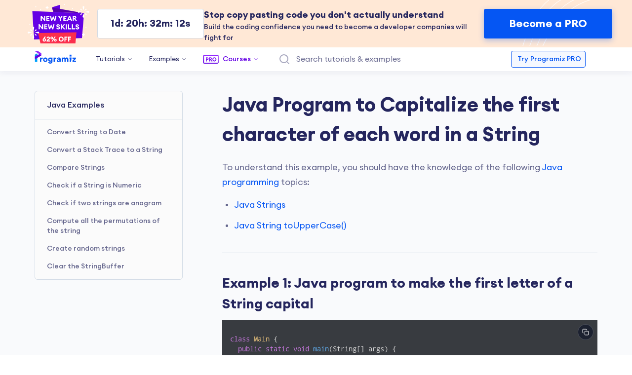

--- FILE ---
content_type: text/html; charset=utf-8
request_url: https://www.programiz.com/java-programming/examples/capitalize-first-character-of-string
body_size: 41618
content:
<!Doctype html>
<html class="no-js" lang="en-US">

<head>
  <meta charset="utf-8">
  <meta http-equiv="x-ua-compatible" content="ie=edge">
  <meta name="viewport" content="width=device-width, initial-scale=1.0">
  <meta name="theme-color" content="#ffffff" />

  <title>Java Program to Capitalize the first character of each word in a String</title>
  <link rel="shortcut icon" href="/sites/tutorial2program/files/favicon.png" />
  <link type="text/css" rel="stylesheet" href="/sites/tutorial2program/files/advagg_css/css__NuHAAUSfHYnlqPjyAvUWFPOMPxyn0Mg_LRf9xCrHK3c__KQuVGih3SWllQCT8l7tgRXR9HTBFxqfdxs9G94NsLiM__bCS_vRPSPhWjQrSwUudaIT6Apl9ThEOgdjF4W3y9VhA.css" media="all" />
<link type="text/css" rel="stylesheet" href="/sites/tutorial2program/files/advagg_css/css__DqoqWo9ss46Auy7AHkZpWa4FfBVCgxSqj_wl8DzuNks__3ugYIiobJn2zuCoKhljnrsdNQml4pKdT7caTOqKYi1M__bCS_vRPSPhWjQrSwUudaIT6Apl9ThEOgdjF4W3y9VhA.css" media="all" />

  <!--[if IE]><![endif]-->
<link rel="dns-prefetch" href="//www.google.com" />
<link rel="preconnect" href="//www.google.com" />
<meta http-equiv="Content-Type" content="text/html; charset=utf-8" />
<meta name="description" content="In this example, we will learn to convert the first letter of a string into the uppercase in Java." />
<meta name="generator" content="Drupal 7 (http://drupal.org)" />
<link rel="canonical" href="https://www.programiz.com/java-programming/examples/capitalize-first-character-of-string" />
<link rel="shortlink" href="https://www.programiz.com/node/2019" />
<script>
  var url = window.location.href;
  window.googletag = window.googletag || {cmd: []};
  window.googletag.cmd.push(function() {
      switch (true) {
          case url.includes("/python-programming/numpy"):
              window.googletag.pubads().setTargeting('prog_lang', 'numpy');
              break;
          case url.includes("/sql"):
              window.googletag.pubads().setTargeting('prog_lang', 'sql');
              break;
          case url.includes("/c-programming"):
              window.googletag.pubads().setTargeting('prog_lang', 'c_programming');
              break;
          case url.includes("/cpp-programming"):
              window.googletag.pubads().setTargeting('prog_lang', 'c_plus_plus');
              break;
          case url.includes("/csharp-programming"):
              window.googletag.pubads().setTargeting('prog_lang', 'c_sharp_lang');
              break;
          case url.includes("/dsa"):
              window.googletag.pubads().setTargeting('prog_lang', 'dsa');
              break;
          case url.includes("/java-programming"):
              window.googletag.pubads().setTargeting('prog_lang', 'java');
              break;
          case url.includes("/javascript"):
              window.googletag.pubads().setTargeting('prog_lang', 'javascript');
              break;
          case url.includes("/kotlin-programming"):
              window.googletag.pubads().setTargeting('prog_lang', 'kotlin');
              break;
          case url.includes("/python-programming"):
              window.googletag.pubads().setTargeting('prog_lang', 'python');
              break;
          case url.includes("/swift-programming"):
              window.googletag.pubads().setTargeting('prog_lang', 'swift');
              break;
      }
  });
</script>

<script src="https://cmp.uniconsent.com/v2/stub.min.js"></script>
<script async src='https://cmp.uniconsent.com/v2/a8d3ae4937/cmp.js'></script>
<script type="text/javascript">
    window.googletag = window.googletag || {};
    window.googletag.cmd = window.googletag.cmd || [];
    window.googletag.cmd.push(function () {
        window.googletag.pubads().enableAsyncRendering();
        window.googletag.pubads().disableInitialLoad();
    });
    (adsbygoogle = window.adsbygoogle || []).pauseAdRequests = 1;
</script>
<script>
    __tcfapi("addEventListener", 2, function (tcData, success) {
        if (success && tcData.unicLoad === true) {
            if (!window._initAds) {
                window._initAds = true;
                var script = document.createElement('script');
                script.async = true;
                script.src = '//dsh7ky7308k4b.cloudfront.net/publishers/Programizcomnew.min.js';
                document.head.appendChild(script);

                script = document.createElement('script');
                script.async = true;
                script.src = '//btloader.com/tag?o=5184339635601408&upapi=true';
                document.head.appendChild(script);
            }
        }
    });
</script>

<script>(function(w,d,s,l,i){w[l]=w[l]||[];w[l].push({'gtm.start':
new Date().getTime(),event:'gtm.js'});var f=d.getElementsByTagName(s)[0],
j=d.createElement(s),dl=l!='dataLayer'?'&l='+l:'';j.async=true;j.src=
'https://www.googletagmanager.com/gtm.js?id='+i+dl;f.parentNode.insertBefore(j,f);
})(window,document,'script','dataLayer','GTM-TKXT7MH');</script>
<style>.pub-ad{z-index:0;clear:both;position:relative;text-align:center}.pub-ad::before{content:'ADVERTISEMENTS';display:block;position:absolute;top:-20px;left:0;right:0;height:20px;font-size:9px;line-height:20px;letter-spacing:1px;color:#bcbfc5}</style>
<!-- Facebook Pixel Code -->
<script async>
!function(f,b,e,v,n,t,s)
{if(f.fbq)return;n=f.fbq=function(){n.callMethod?
n.callMethod.apply(n,arguments):n.queue.push(arguments)};
if(!f._fbq)f._fbq=n;n.push=n;n.loaded=!0;n.version='2.0';
n.queue=[];t=b.createElement(e);t.async=!0;
t.src=v;s=b.getElementsByTagName(e)[0];
s.parentNode.insertBefore(t,s)}(window, document,'script',
'https://connect.facebook.net/en_US/fbevents.js');
fbq('init', '123000288571689');
fbq('track', 'PageView');
</script>
<noscript><img height="1" width="1" style="display:none"
src="https://www.facebook.com/tr?id=123000288571689&ev=PageView&noscript=1"
/></noscript>
<!-- End Facebook Pixel Code -->
<style>.adSpinner {display: none;}</style>
  
<!--[if lte IE 9]>
<script type="text/javascript" src="/sites/tutorial2program/files/advagg_js/js__2nu-f_-MK33dRIQaWIdLP84wUiGzIZwBgGaMto4f2kY__2pkqXjBO9pMF06nUvX11DkMECNCM7M-5Qm_bWm0bC9k__bCS_vRPSPhWjQrSwUudaIT6Apl9ThEOgdjF4W3y9VhA.js#ie9-" onload="if(jQuery.isFunction(jQuery.holdReady)){jQuery.holdReady(true);}"></script>
<![endif]-->

<!--[if gt IE 9]>
<script type="text/javascript" src="/sites/tutorial2program/files/advagg_js/js__2nu-f_-MK33dRIQaWIdLP84wUiGzIZwBgGaMto4f2kY__2pkqXjBO9pMF06nUvX11DkMECNCM7M-5Qm_bWm0bC9k__bCS_vRPSPhWjQrSwUudaIT6Apl9ThEOgdjF4W3y9VhA.js#ie10+" defer="defer" onload="if(jQuery.isFunction(jQuery.holdReady)){jQuery.holdReady(true);}"></script>
<![endif]-->

<!--[if !IE]><!-->
<script type="text/javascript" src="/sites/tutorial2program/files/advagg_js/js__2nu-f_-MK33dRIQaWIdLP84wUiGzIZwBgGaMto4f2kY__2pkqXjBO9pMF06nUvX11DkMECNCM7M-5Qm_bWm0bC9k__bCS_vRPSPhWjQrSwUudaIT6Apl9ThEOgdjF4W3y9VhA.js" defer="defer" onload="if(jQuery.isFunction(jQuery.holdReady)){jQuery.holdReady(true);}"></script>
<!--<![endif]-->
<script type="text/javascript" src="/sites/tutorial2program/files/advagg_js/js__ZyeOaiFuDejQQbhUV7yg7atYZnj4WLfH77o0scv4068__jeShjS1-sEwOx4dbB-NSBsCnxWfNslS1Nkgx4CZngGA__bCS_vRPSPhWjQrSwUudaIT6Apl9ThEOgdjF4W3y9VhA.js" defer="defer" onload="
function advagg_mod_4() {
  // Count how many times this function is called.
  advagg_mod_4.count = ++advagg_mod_4.count || 1;
  try {
    if (advagg_mod_4.count <= 40) {
      init_drupal_core_settings();

      // Set this to 100 so that this function only runs once.
      advagg_mod_4.count = 100;
    }
  }
  catch(e) {
    if (advagg_mod_4.count >= 40) {
      // Throw the exception if this still fails after running 40 times.
      throw e;
    }
    else {
      // Try again in 1 ms.
      window.setTimeout(advagg_mod_4, 1);
    }
  }
}
function advagg_mod_4_check() {
  if (window.init_drupal_core_settings && window.jQuery && window.Drupal) {
    advagg_mod_4();
  }
  else {
    window.setTimeout(advagg_mod_4_check, 1);
  }
}
advagg_mod_4_check();"></script>
<script type="text/javascript" src="/sites/tutorial2program/files/advagg_js/js__UW4URQsON5h-xjwepC-HoW32RCC10thhh4f0DQ1P8z4__V2RYL4VZntPWB_PMJnR7_8tZaKLRfCHmVvwTgS8C0iM__bCS_vRPSPhWjQrSwUudaIT6Apl9ThEOgdjF4W3y9VhA.js" defer="defer"></script>
<script type="text/javascript" async="async" src="https://www.google.com/recaptcha/api.js?hl=en"></script>
<script type="text/javascript">
<!--//--><![CDATA[//><!--
function init_drupal_core_settings() {jQuery.extend(Drupal.settings,{"basePath":"\/","pathPrefix":"","setHasJsCookie":0,"ajaxPageState":{"theme":"programiz","theme_token":"wCozjv4A27jS-UtPs0TpDGInu_-hVzr00hHpAWgZKPc","jquery_version":"1.10","css":{"modules\/system\/system.base.css":1,"modules\/system\/system.menus.css":1,"modules\/system\/system.messages.css":1,"modules\/system\/system.theme.css":1,"modules\/field\/theme\/field.css":1,"modules\/node\/node.css":1,"sites\/all\/modules\/programiz_pro_challenges\/css\/programiz_pro_challenges.css":1,"sites\/all\/modules\/programiz_pro_cornerstone_banner\/css\/programiz_pro_cornerstone_banner.css":1,"sites\/all\/modules\/programiz_rate_share\/rate_share.css":1,"modules\/user\/user.css":1,"sites\/all\/modules\/views\/css\/views.css":1,"sites\/all\/modules\/ctools\/css\/ctools.css":1,"public:\/\/honeypot\/honeypot.css":1,"sites\/all\/modules\/webform\/css\/webform.css":1,"sites\/all\/themes\/programiz\/lib\/highlightjs\/highlight.min.css":1,"sites\/all\/themes\/programiz\/lib\/mautic\/mautic.css":1,"sites\/all\/themes\/programiz\/dist\/main.css":1},"js":{"sites\/all\/modules\/programiz_pro_challenges\/js\/init_monaco.js":1,"sites\/all\/modules\/programiz_rate_share\/programiz_rate_share.js":1,"sites\/all\/modules\/captcha\/captcha.js":1,"misc\/textarea.js":1,"misc\/progress.js":1,"sites\/all\/modules\/webform\/js\/webform.js":1,"sites\/all\/themes\/programiz\/dist\/main.min.js":1,"sites\/all\/themes\/programiz\/lib\/highlightjs\/highlight.min.js":1,"sites\/all\/themes\/programiz\/lib\/mautic\/mautic.js":1,"sites\/all\/modules\/jquery_update\/replace\/jquery\/1.10\/jquery.min.js":1,"misc\/jquery-extend-3.4.0.js":1,"misc\/jquery-html-prefilter-3.5.0-backport.js":1,"misc\/jquery.once.js":1,"misc\/drupal.js":1,"sites\/all\/modules\/jquery_update\/replace\/ui\/external\/jquery.cookie.js":1,"sites\/all\/modules\/jquery_update\/replace\/misc\/jquery.form.min.js":1,"misc\/ajax.js":1,"sites\/all\/modules\/jquery_update\/js\/jquery_update.js":1,"https:\/\/www.google.com\/recaptcha\/api.js?hl=en":1}},"better_exposed_filters":{"views":{"related_examples_c_cpp_python_r_":{"displays":{"block_4":{"filters":[]}}},"related_topics_sidebar_second_before_sticky_ad_":{"displays":{"block_3":{"filters":[]}}},"similar_python_programming_examples":{"displays":{"block_3":{"filters":[]}}}}},"ajax":{"edit-submit":{"callback":"page_feedback_webform_ajax_validate","wrapper":"webform-client-form-1680","progress":{"type":"throbber"},"event":"mousedown","keypress":true,"prevent":"click","url":"\/system\/ajax","submit":{"_triggering_element_name":"op","_triggering_element_value":"Submit Feedback"}}},"urlIsAjaxTrusted":{"\/system\/ajax":true,"\/java-programming\/examples\/capitalize-first-character-of-string":true}}); 
if(jQuery.isFunction(jQuery.holdReady)){jQuery.holdReady(false);}} if(window.jQuery && window.Drupal){init_drupal_core_settings();}
//--><!]]>
</script>
</head>

<body>
    <div class="main--backdrop"></div>

<main class="soft-bg has-notice-bar-top">

  <header class="main-nav d-flex flex-column justify-content-center">
            
    
    
    
      
  <link href="https://fonts.googleapis.com/css2?family=Allura&amp;family=Chakra+Petch:wght@400;700&amp;display=swap" rel="stylesheet">
  <style>
    .notice-bar-top {
      height: unset !important;
    }

    .notice-bar-top--desktop {
      display: none;
    }

    /* Banner Base Styles */
    .notice-bar-top__link {
      display: block;
      text-decoration: none;
      background:                  linear-gradient(89.97deg, #090340 4.06%, #0F0345 29.55%, #150349 58.01%, #1B054D 74.52%, #2D134E 91.07%, #32194E 99.97%);
      padding: 16px;
      transition: opacity 0.3s ease;
      z-index: 1;
    }

    .notice-bar-top__link:hover {
      text-decoration: none;
    }

    .notice-bar-top__wrapper {
      z-index: 1;
      display: flex;
      flex-direction: column;
      align-items: flex-start;
      justify-content: space-between;
      gap: 12px;
      margin: 0 auto;
      padding: 0;
    }

    /* Left Section - Badges */
    .notice-bar-top__wrapper__left {
      display: flex;
      align-items: center;
      width: 100%;
    }

    .notice-bar-top__badge--primary {
      background:                  linear-gradient(90deg, #667EEA 0%, #764BA2 100%);
      color: #FFFFFF;
      box-shadow: 0 4px 12px rgba(102, 126, 234, 0.3);
    }

    .notice-bar-top__badge--secondary {
      background:                  linear-gradient(89.97deg, #090340 4.06%, #0F0345 29.55%, #150349 58.01%, #1B054D 74.52%, #2D134E 91.07%, #32194E 99.97%);
      color:             #FFFFFF;
      outline: 2px solid #fff;
    }

    /* Badges and Discount Column */
    .notice-bar-top__badges-discount-col {
      display: flex;
      flex-direction: column;
      gap: 8px;
    }

    .notice-bar-top__badges {
      display: flex;
      align-items: center;
    }

    .notice-bar-top__badges-row {
      display: flex;
      justify-content: flex-start;
      align-items: center;
      gap: 8px;
    }

    .notice-bar-top__discount {
      font-size: 32px;
      font-weight: 600;
      color:             #FFFFFF;
      white-space: nowrap;
      flex-shrink: 0;
    }

    /* Center Section - Content & Timer */
    .notice-bar-top__wrapper__center {
      display: flex;
      align-items: flex-start;
      gap: 8px;
      padding-left: 0;
      width: 100%;
      overflow: unset !important;
    }

    .notice-bar-top__message {
      color: #FFFFFFAB;
      font-size: 16px;
      font-weight: 500;
      line-height: 1.4;
      text-align: left;
    }

    .notice-bar-top__message.is-mobile {
      display: none;
    }

    /* Hide both timers by default */
    .notice-bar-top__timer--mobile {
      display: none;
    }

    .notice-bar-top__timer--tablet {
      display: none;
    }

    .notice-bar-top__timer {
      display: flex;
      align-items: center;
      justify-content: center;
      gap: 4px;
      padding: 8px 12px;
      color: #ffffff;
      background: #ffffff33;
      border-radius: 4px;
      border: 1px solid #ffffff33;
      height: 100%;
      width: 160px;
      font-size: 14px;
      text-wrap: nowrap;
    }


    .notice-bar-top__timer-value {
      font-size: 16px;
      font-weight: 600;
    }

    /* Content Wrapper */
    .notice-bar-top__content-wrapper {
      display: flex;
      justify-content: space-between;
      gap: 8px;
      width: 100%;
    }

    .notice-bar-top--mobile .notice-bar-top__link,
    .notice-bar-top--mobile .notice-bar-top__wrapper {
      position: unset;
    }

    /* Right Section - CTA */
    .notice-bar-top__wrapper__right {
      display: flex;
      align-items: center;
      gap: 16px;
      flex-shrink: 0;
    }

    .notice-bar-top__cta {
      background:                  #0556F3;
      color:             #FFFFFF;
      display: flex;
      align-items: center;
      justify-content: center;
      padding: 12px 20px;
      border-radius: 4px;
      font-size: 16px;
      font-weight: 500;
      line-height: 1.5;
      transition: all 0.3s ease;
      white-space: nowrap;
      box-shadow:                  0 4px 12px rgba(5, 86, 243, 0.3);
    }

    /* Mobile/Tablet: Hide main right CTA, show CTA inside center wrapper */
    .notice-bar-top__wrapper > .notice-bar-top__wrapper__right {
      display: none;
    }

    .notice-bar-top__wrapper__center .notice-bar-top__wrapper__right {
      display: block;
      margin: 0;
    }

    .notice-bar-top__bg-image {
      display: none;
      position: absolute;
      right: 32px;
      z-index: -1;
    }
    .notice-bar-top__bg-image--mobile {
      display: block;
      position: absolute;
      right: -44px;
      top: 0;
      z-index: -1;
      height: 100%;
    }

    .notice-bar-top__bg-image--mobile svg {
      height: 100%;
      width: 100%;
    }


    .notice-bar-top__message .cut-price::after {
      content: '';
      position: absolute;
      top: 50%;
      left: 0;
      width: 100%;
      height: 3px;
      background: linear-gradient(90deg, #ec008c 0%, #fc6767 100%);
      transform: rotate(-12deg);
    }

    .notice-bar-top__message--title {
        font-size: 14px;
        font-weight: 600;
        color: #ffffff;
    }

    .notice-bar-top__message .cut-price {
      position: relative;
    }

    .notice-bar-top__message--desc {
        display: none;
        font-size: 14px;
        font-weight: 500;
        line-height: 1.4;
        color: #ffffffde;
    }

    /* Desktop styles */
    @media (min-width: 1400px) {
      .notice-bar-top__message--title {
        font-size: 22px !important;
      }
    }

    @media (min-width: 1200px) {
      .notice-bar-top {
        height: 96px !important;
      }

      .notice-bar-top--desktop {
        display: flex;
      }

      .notice-bar-top--mobile {
        display: none;
      }

      .notice-bar-top__link {
        padding: 18px 40px;
      }

      .notice-bar-top__wrapper {
        flex-direction: row;
        align-items: center;
        max-width: unset;
        justify-content: space-between;
      }

      .notice-bar-top__wrapper__center {
        flex-grow: unset !important;
        width: auto;
        height: 100%;
        justify-content: center;
      }

      .notice-bar-top__wrapper__left {
        width: auto;
        height: 100%;
      }

      .notice-bar-top__badges-discount-col {
        flex-direction: column;
        align-items: flex-start;
        gap: 12px;
      }

      .notice-bar-top__badge {
        font-size: 16px;
        font-weight: 600;
        padding: 4px 16px;
      }

      .notice-bar-top__badges-row {
        gap: 12px;
        width: 100%;
      }

      .notice-bar-top__badges-discount-col .notice-bar-top__badges-row .notice-bar-top__timer {
        display: none !important;
      }

      .notice-bar-top__wrapper__center .notice-bar-top__content-wrapper {
        flex-direction: column;
        align-items: flex-start;
      }

      .notice-bar-top__wrapper__center .notice-bar-top__timer {
        display: flex;
        justify-content: center;
        padding: 4px 8px;
        width: 170px;
      }

      .notice-bar-top__wrapper__right {
        height: 100%;
        justify-content: center;
      }

      .notice-bar-top__timer {
        width: 216px;
        display: flex;
      }

      .notice-bar-top__timer .notice-bar-top__timer-value {
        font-size: 20px;
      }

      .notice-bar-top__message--title {
        font-size: 22px;
      }

      .notice-bar-top__cta {
        min-width: 260px;
        padding-left: 0;
        padding-right: 0;
        padding: 0;
        height: 100%;
        font-size: 22px;
        font-weight: 600;
      }

      .notice-bar-top__cta:hover {
        background: #0047d1;
      }

      /* Hide CTA inside center wrapper on desktop */
      .notice-bar-top__wrapper__center .notice-bar-top__wrapper__right {
        display: none !important;
      }

      /* Show main right CTA on desktop */
      .notice-bar-top__wrapper > .notice-bar-top__wrapper__right {
        display: block !important;
      }

      .notice-bar-top__bg-image {
        display: block;
      }

      .notice-bar-top__bg-image--mobile {
        display: none;
      }
    }

    @media (min-width: 768px) and (max-width: 1199px) {
      .has-notice-bar-top.fixed-nav {
        /* padding-top: 128px; */
        padding-top: 190px; /* christmas banner fix */
      }

      .notice-bar-top__wrapper {
        max-width: unset;
      }

      .notice-bar-top__content-wrapper {
        align-items: center;
      }

      .notice-bar-top__message {
        font-size: 16px;
      }

      .notice-bar-top__badges-discount-col {
        flex-direction: row;
        align-items: center;
        gap: 12px;
        width: 100%;
      }

      .notice-bar-top__badges-row {
        order: 1;
      }

      .notice-bar-top__discount {
        font-size: 32px;
        order: 2;
        flex: 1;
        text-align: center;
      }

      /* Show tablet timer, hide mobile timer */
      .notice-bar-top__timer--mobile {
        display: none !important;
      }

      .notice-bar-top__timer--tablet {
        order: 3;
        display: flex;
        margin-left: auto;
      }

      /* Space between content and CTA on tablet */
      .notice-bar-top__wrapper__center {
        justify-content: space-between;
        width: 100%;
        padding-right: 0;
      }

      /* Ensure CTA button displays properly on tablet */
      .notice-bar-top__wrapper__center .notice-bar-top__wrapper__right {
        display: flex;
        align-items: center;
        justify-content: center;
      }

      .notice-bar-top__cta {
        width: 100%;
      }
    }

    /* Mobile Styles */
    @media (max-width: 767px) {
      .has-notice-bar-top.fixed-nav {
        /* padding-top: 108px; */
        padding-top: 170px; /* christmas banner fix */
      }

      .notice-bar-top--mobile .notice-bar-top__link {
        padding: 10px 12px;
      }

      .notice-bar-top--mobile .notice-bar-top__wrapper {
        justify-content: center;
        gap: 4px;
      }

      .notice-bar-top--mobile .notice-bar-top__wrapper__center {
        padding-right: 0;
      }

      .notice-bar-top__message.is-desktop {
        /* display: none; */
      }

      .notice-bar-top__message.is-mobile {
        /* display: block; */
        font-weight: 600;
      }

      .notice-bar-top--mobile .notice-bar-top__badges-discount-col {
        width: 100%;
      }

      .notice-bar-top--mobile .notice-bar-top__badges-row {
        width: 100%;
        justify-content: space-between;
      }

      .notice-bar-top--mobile .notice-bar-top__badges {
        flex-shrink: 0;
      }

      /* Show mobile timer inside badges row, hide tablet timer */
      .notice-bar-top--mobile .notice-bar-top__timer--mobile {
        display: flex;
        padding: 4px 8px;
        width: auto;
        min-width: 150px;
      }

      .notice-bar-top--mobile .notice-bar-top__timer--tablet {
        display: none !important;
      }

      .notice-bar-top--mobile .notice-bar-top__discount {
        font-size: 22px;
        flex-shrink: 0;
      }

      .notice-bar-top--mobile .notice-bar-top__content-wrapper {
        flex-direction: column;
        gap: 8px;
      }

      .notice-bar-top--mobile .notice-bar-top__message {
        font-size: 18px;
        color: #FFFFFF;
      }

      .notice-bar-top--mobile .notice-bar-top__cta {
        padding: 8px 12px;
        font-size: 16px;
        font-weight: 500;
      }
    }

    /* Timer inline styles for max-width 768px */
    @media (max-width: 1200px) {
      .notice-bar-top__timer-value {
        font-size: 16px;
        font-weight: 500;
      }

      .notice-bar-top__wrapper__center {
        flex-direction: row;
        align-items: center;
      }
    }

    /* sale badge */
    .notice-bar-top__badge {
      position: relative;
      display: flex;
      flex-direction: column;
      justify-content: center;
      white-space: nowrap;
      scale: 0.7;
      margin-left: -24px;
    }

    .notice-bar-top .notice-bar-top__badge-row {
      display: inline-flex;
      align-items: center;
      position: relative;
    }

    .notice-bar-top .notice-bar-top__capsules {
      position: relative;
      z-index: 1;
      display: flex;
      flex-direction: column;
    }

    .notice-bar-top .notice-bar-top__capsule {
      width: fit-content;
      white-space: nowrap;
      display: flex;
      flex-direction: column;
      align-items: center;
      justify-content: center;
      font-size: 12px;
      font-weight: 700;
      line-height: 1;
      color: #fff;
      z-index: 1;
    }


    .notice-bar-top .notice-bar-top__ny {
      max-height: 60px;
    }

    @media (min-width: 1200px) {
      .notice-bar-top .notice-bar-top__ny {
        max-height: 80px;
      }
    }

    .notice-bar-top .notice-bar-top__capsule--offer {
      font-size: 22.4px;
    }

    .notice-bar-top .notice-bar-top__capsule--bg {
      inset: 0;
      z-index: -1;
      width: 84px;
    }

    .notice-bar-top .notice-bar-top__capsule--bg svg {
      position: absolute;
      top: 0;
      left: 0;
    }

    .notice-bar-top .notice-bar-top__burst {
      position: relative;
      display: flex;
      align-items: center;
      justify-content: center;
      filter: drop-shadow(0 18px 32px rgba(255, 70, 102, 0.45));
      width: 54px;
      height: 54px;
      margin-left: -4px;
      z-index: 1;
    }

    .notice-bar-top .notice-bar-top__burst-shape {
      position: absolute;
      inset: 0;
      width: 100%;
      height: 100%;
      transform-origin: center;
      transform: rotate(var(--sale-burst-shape-rotation, 0deg));
    }

    .notice-bar-top .notice-bar-top__christmas--xmas {
      position: absolute;
      width: 14px;
      top: 4px;
      left: 0;
    }

    .notice-bar-top .notice-bar-top__christmas-hat {
      position: absolute;
      width: 46px;
      top: -36px;
      right: -12px;
    }

    .notice-bar-top .notice-bar-top__burst-content {
      position: relative;
      display: flex;
      align-items: center;
      justify-content: center;
      transform: rotate(var(--sale-burst-content-rotation, 0deg));
      color: #fff;
    }

    .notice-bar-top .notice-bar-top__burst-value {
      font-size: 25.41px;
      line-height: 1;
      font-weight: 700;
      letter-spacing: -0.71px;
    }

    .notice-bar-top .notice-bar-top__burst-meta {
      display: flex;
      flex-direction: column;
      align-items: flex-start;
      gap: 2px;
    }

    .notice-bar-top .notice-bar-top__burst-percent {
      font-size: 11.29px;
      line-height: 1;
      font-weight: 500;
    }

    .notice-bar-top .notice-bar-top__burst-off {
      font-size: 6.35px;
      line-height: 1;
      font-weight: 500;
    }

    @media (min-width: 768px) {
      .notice-bar-top__badge {
        scale: 1 !important;
        margin-left: 0 !important;
      }

      .notice-bar-top__wrapper__left {
        gap: 16px;
      }

      .notice-bar-top__message--desc {
        display: unset;
      }

      .notice-bar-top__message--title {
        font-size: 18px;
      }
    }

    @media (min-width: 992px) and (max-width: 1199px) {
      .fixed-nav.has-notice-bar-top .sub-menu.sub-menu--pc, .fixed-nav.has-notice-bar-top .sub-menu--backdrop {
        top: 200px;
      }
    }

    /* light theme */
    .notice-bar-top.notice-bar-top--theme-light .notice-bar-top__link {
      background: #ffe8d6;
    }

    .notice-bar-top.notice-bar-top--theme-light .notice-bar-top__message--title,
    .notice-bar-top.notice-bar-top--theme-light .notice-bar-top__message--desc,
    .notice-bar-top.notice-bar-top--theme-light .notice-bar-top__timer {
      color: #25265e;
    }

    .notice-bar-top.notice-bar-top--theme-light .notice-bar-top__timer {
      border: 1px solid #D3DCE6;
      background-color: #fff;
    }
  </style>

  
  <!-- For mobile -->
  <div class="notice-bar-top notice-bar-top--mobile notice-bar-top--theme-light">
    
  <a class="notice-bar-top__link" href="https://programiz.pro/offer/january-2026?utm_source=programiz.com&amp;utm_medium=referral&amp;utm_audience=ORGANIC-FREEMIUM&amp;utm_campaign=newyear-26&amp;utm_content=interests_two_months_free&amp;utm_term=sticky_banner_launch" title="Become a PRO" target="_blank" rel="nofollow">

    <div class="notice-bar-top__wrapper container">

      <!-- Left: Badges and Discount in Column -->
      <div class="notice-bar-top__wrapper__left d-none">
        

        <div class="notice-bar-top__badge">
          <div class="notice-bar-top__badge-row">
          <div class="notice-bar-top__capsule">
            <svg class="notice-bar-top__ny notice-bar-top__ny--row" width="125" height="80" viewbox="0 0 125 80" fill="none" xmlns="http://www.w3.org/2000/svg">
              <path d="M48.9414 6.87984L65.479 1.79688V12.6551L48.9414 6.87984Z" fill="#6501E5"></path>
              <path d="M13.1136 71.9056L109.985 69.2111L114.282 18.7457L9.47266 14.5918L13.1136 71.9056Z" fill="#6501E5"></path>
              <path d="M96.5379 82.0606H26.3828L21.2422 58.9831L98.8282 57.4297L96.5379 82.0606Z" fill="#FB2F4D"></path>
              <path d="M35.5674 34.2155L33.6012 34.2094L28.6549 27.8934L28.6353 34.194L26.3533 34.1869L26.3849 23.9969L28.3512 24.003L33.2832 30.3046L33.3027 24.0183L35.599 24.0255L35.5674 34.2155ZM37.7201 34.2222L37.7517 24.0321L44.2102 24.0522L44.2034 26.2337L40.0269 26.2207L40.0213 28.0435L43.3366 28.0537L43.3299 30.2353L40.0145 30.225L40.0089 32.0477L44.1854 32.0607L44.1786 34.2422L37.7201 34.2222ZM53.9422 34.2725L51.7905 29.2712L49.6079 34.259L47.4407 34.2523L45.1185 24.055L47.5584 24.0625L48.9305 30.5253L51.8072 23.9035L54.6571 30.5431L56.0692 24.0889L58.5091 24.0965L56.1094 34.2792L53.9422 34.2725ZM65.1435 34.3072L65.1568 30.0159L61.4579 24.1056L64.1131 24.1138L66.2975 27.7948L68.5335 24.1276L71.1887 24.1358L67.4531 30.0374L67.4399 34.3143L65.1435 34.3072ZM72.3531 34.3295L72.3847 24.1395L78.8432 24.1595L78.8364 26.341L74.66 26.3281L74.6543 28.1508L77.9697 28.1611L77.9629 30.3426L74.6475 30.3323L74.6419 32.1551L78.8184 32.168L78.8116 34.3496L72.3531 34.3295ZM79.4616 34.3516L83.8563 24.1751L85.923 24.1815L90.2544 34.385L87.872 34.3776L86.9745 32.222L82.7549 32.2089L81.8441 34.359L79.4616 34.3516ZM83.5935 30.2309L86.1482 30.2388L84.8804 27.1635L83.5935 30.2309ZM91.3165 34.3883L91.3481 24.1983L95.3667 24.2107C97.2899 24.2167 98.5199 25.5983 98.5146 27.2919C98.5106 28.6123 97.8047 29.4569 96.5116 29.9121L100.1 34.4155L97.3588 34.407L93.9847 30.1914L93.6115 30.1902L93.5985 34.3954L91.3165 34.3883ZM93.6175 28.2527L95.0815 28.2572C95.756 28.2593 96.2452 27.8733 96.247 27.2849C96.2489 26.6677 95.7621 26.3074 95.0875 26.3053L93.6236 26.3008L93.6175 28.2527Z" fill="white"></path>
              <path d="M31.3838 51.3229L29.4176 51.3168L24.4713 45.0008L24.4517 51.3014L22.1697 51.2944L22.2013 41.1043L24.1676 41.1104L29.0996 47.412L29.1191 41.1258L31.4154 41.1329L31.3838 51.3229ZM33.5365 51.3296L33.5681 41.1396L40.0266 41.1596L40.0198 43.3411L35.8434 43.3282L35.8377 45.1509L39.1531 45.1612L39.1463 47.3427L35.8309 47.3324L35.8253 49.1551L40.0018 49.1681L39.995 51.3496L33.5365 51.3296ZM49.7586 51.3799L47.6069 46.3786L45.4243 51.3664L43.2571 51.3597L40.9349 41.1624L43.3748 41.17L44.7469 47.6327L47.6236 41.0109L50.4735 47.6505L51.8856 41.1963L54.3255 41.2039L51.9258 51.3866L49.7586 51.3799ZM61.9556 51.5899C59.4297 51.5821 58.0285 49.8411 57.9477 48.1329L60.2297 48.14C60.3706 49.0016 61.0723 49.4774 61.9622 49.4801C62.7228 49.4825 63.2836 49.1541 63.2854 48.5801C63.2869 48.1064 62.9292 47.7322 61.9541 47.4708L60.9646 47.2094C59.3441 46.7738 58.2278 45.737 58.2184 44.1438C58.21 42.2206 59.6202 41.0481 61.73 41.0546C63.9545 41.0615 65.3417 42.6876 65.3942 44.2522L63.1266 44.2452C62.8995 43.4407 62.2688 43.1661 61.7234 43.1644C61.0632 43.1623 60.5313 43.4477 60.5153 43.9931C60.4992 44.5528 60.9574 44.8843 61.7462 45.0877L62.9078 45.3927C64.5713 45.8284 65.6012 46.9224 65.5963 48.5155C65.5909 50.2521 64.1515 51.5967 61.9556 51.5899ZM67.1884 51.4339L67.22 41.2439L69.4877 41.2509L69.4745 45.5135L72.9465 41.2616L75.7452 41.2703L71.7114 46.1519L76.5317 51.4629L73.6039 51.4538L69.4702 46.877L69.4561 51.4409L67.1884 51.4339ZM77.2378 51.4651L77.2693 41.275L79.5513 41.2821L79.5198 51.4721L77.2378 51.4651ZM81.6667 51.4788L81.6983 41.2888L83.9803 41.2958L83.9555 49.3043L88.175 49.3174L88.1683 51.4989L81.6667 51.4788ZM89.5857 51.5033L89.6173 41.3133L91.8993 41.3204L91.8744 49.3289L96.094 49.342L96.0872 51.5235L89.5857 51.5033ZM100.709 51.7101C98.1833 51.7022 96.7822 49.9612 96.7014 48.2531L98.9834 48.2601C99.1242 49.1217 99.826 49.5975 100.716 49.6003C101.476 49.6026 102.037 49.2743 102.039 48.7002C102.041 48.2266 101.683 47.8523 100.708 47.5909L99.7182 47.3295C98.0978 46.8939 96.9815 45.8571 96.9721 44.264C96.9637 42.3407 98.3738 41.1682 100.484 41.1748C102.708 41.1817 104.095 42.8078 104.148 44.3723L101.88 44.3653C101.653 43.5609 101.022 43.2862 100.477 43.2845C99.8169 43.2825 99.285 43.5679 99.2689 44.1132C99.2528 44.6729 99.7111 45.0044 100.5 45.2078L101.661 45.5128C103.325 45.9485 104.355 47.0425 104.35 48.6356C104.345 50.3722 102.905 51.7169 100.709 51.7101Z" fill="white"></path>
              <path d="M114.277 18.7481L48.9414 6.87891L51.9844 16.2794L114.277 18.7481Z" fill="#5700AD"></path>
              <path d="M33.8143 76.3021C31.6771 76.3021 30.3672 74.8267 30.3672 72.8825C30.3672 71.9036 30.7533 71.352 31.5255 70.249L34.2556 66.3606H36.8202L34.421 69.7802C35.7861 69.8767 37.2614 70.9522 37.2614 72.8963C37.2614 74.8267 35.9515 76.3021 33.8143 76.3021ZM33.8143 74.3027C34.6003 74.3027 35.1656 73.6961 35.1656 72.9239C35.1656 72.1656 34.6003 71.5451 33.8143 71.5451C33.0146 71.5451 32.4631 72.1656 32.4631 72.9239C32.4631 73.6961 33.0146 74.3027 33.8143 74.3027ZM45.0831 74.0959V76.1504H38.3268V75.4472C38.3268 73.2273 40.0228 72.3034 41.4568 71.2831C42.2289 70.7316 42.9321 70.1111 42.9321 69.4079C42.9321 68.7736 42.5598 68.2497 41.7739 68.2497C40.9604 68.2497 40.4364 68.8288 40.4502 69.4768H38.3682C38.3682 67.5464 39.8573 66.1952 41.8428 66.1952C43.4974 66.1952 45.0142 67.2293 45.0142 69.2562C45.0142 71.0073 44.1455 71.876 43.0011 72.7171C42.5322 73.0618 41.5257 73.5995 41.2637 74.0959H45.0831ZM48.8356 71.683C47.3326 71.683 46.1193 70.4558 46.1193 68.9666C46.1193 67.4637 47.3326 66.2503 48.8356 66.2503C50.3247 66.2503 51.5519 67.4637 51.5519 68.9666C51.5519 70.4558 50.3247 71.683 48.8356 71.683ZM48.3116 76.1504L54.5164 66.3606H56.6536L50.4488 76.1504H48.3116ZM48.8356 69.9456C49.3733 69.9456 49.787 69.4906 49.787 68.9666C49.787 68.4427 49.3733 67.9877 48.8356 67.9877C48.284 67.9877 47.8704 68.4427 47.8704 68.9666C47.8704 69.4906 48.284 69.9456 48.8356 69.9456ZM56.1296 76.2607C54.6267 76.2607 53.4133 75.0335 53.4133 73.5444C53.4133 72.0415 54.6267 70.8281 56.1296 70.8281C57.6188 70.8281 58.8459 72.0415 58.8459 73.5444C58.8459 75.0335 57.6188 76.2607 56.1296 76.2607ZM56.1296 74.5234C56.6674 74.5234 57.081 74.0683 57.081 73.5444C57.081 73.0204 56.6674 72.5654 56.1296 72.5654C55.5919 72.5654 55.1644 73.0204 55.1644 73.5444C55.1644 74.0683 55.5919 74.5234 56.1296 74.5234ZM67.8521 76.3159C65.0531 76.3159 62.7918 74.0408 62.7918 71.2555C62.7918 68.4703 65.0531 66.1952 67.8521 66.1952C70.6374 66.1952 72.9124 68.4703 72.9124 71.2555C72.9124 74.0408 70.6374 76.3159 67.8521 76.3159ZM67.8521 74.1924C69.4378 74.1924 70.6925 72.8412 70.6925 71.2555C70.6925 69.6699 69.4378 68.3186 67.8521 68.3186C66.2527 68.3186 64.9979 69.6699 64.9979 71.2555C64.9979 72.8412 66.2527 74.1924 67.8521 74.1924ZM74.4252 76.1504V66.3606H80.4507V68.4565H76.6175V70.2214H79.6096V72.3172H76.6175V76.1504H74.4252ZM81.9388 76.1504V66.3606H87.9643V68.4565H84.1311V70.2214H87.1232V72.3172H84.1311V76.1504H81.9388Z" fill="white"></path>
              <path d="M41.4552 6.25469H40.4002V5.1997C40.4002 4.66473 39.9667 4.23047 39.4309 4.23047C38.896 4.23047 38.4617 4.66394 38.4617 5.1997V6.25469H37.4067C36.8718 6.25469 36.4375 6.68895 36.4375 7.22392C36.4375 7.75888 36.871 8.19317 37.4067 8.19317H38.4617V9.24816C38.4617 9.78312 38.8952 10.2174 39.4309 10.2174C39.9659 10.2174 40.4002 9.78391 40.4002 9.24816V8.19317H41.4552C41.9901 8.19317 42.4244 7.75967 42.4244 7.22392C42.4244 6.68895 41.9909 6.25469 41.4552 6.25469Z" fill="white"></path>
              <path d="M115.053 61.3152H113.998V60.2602C113.998 59.7253 113.564 59.291 113.029 59.291C112.494 59.291 112.059 59.7245 112.059 60.2602V61.3152H111.004C110.469 61.3152 110.035 61.7495 110.035 62.2845C110.035 62.8195 110.469 63.2537 111.004 63.2537H112.059V64.3087C112.059 64.8437 112.494 65.2779 113.029 65.2779C113.564 65.2779 113.998 64.8445 113.998 64.3087V63.2537H115.053C115.588 63.2537 116.022 62.8195 116.022 62.2845C116.021 61.7487 115.588 61.3152 115.053 61.3152Z" fill="white"></path>
              <path d="M90.8891 9.95986C91.4513 9.95986 91.9071 9.50407 91.9071 8.94184C91.9071 8.37961 91.4513 7.92383 90.8891 7.92383C90.3269 7.92383 89.8711 8.37961 89.8711 8.94184C89.8711 9.50407 90.3269 9.95986 90.8891 9.95986Z" fill="white"></path>
              <path d="M75.2821 1.01802C75.2821 1.58052 74.8266 2.03603 74.2641 2.03603C73.7016 2.03603 73.2461 1.58052 73.2461 1.01802C73.2461 0.455514 73.7024 1.01577e-06 74.2641 1.01577e-06C74.8258 -0.0007857 75.2821 0.455514 75.2821 1.01802Z" fill="white"></path>
              <path d="M27.2079 11.5668C27.2079 12.1293 26.7524 12.5848 26.1899 12.5848C25.6274 12.5848 25.1719 12.1293 25.1719 11.5668C25.1719 11.0043 25.6274 10.5488 26.1899 10.5488C26.7516 10.548 27.2079 11.0043 27.2079 11.5668Z" fill="white"></path>
              <path d="M5.52819 41.3383C5.52819 41.9008 5.0727 42.3563 4.5102 42.3563C3.9477 42.3563 3.49219 41.9008 3.49219 41.3383C3.49219 40.7758 3.9477 40.3203 4.5102 40.3203C5.0727 40.3203 5.52819 40.7758 5.52819 41.3383Z" fill="white"></path>
              <path d="M17.4813 5.67815C17.4813 6.24065 17.025 6.69616 16.4633 6.69616C15.9008 6.69616 15.4453 6.24065 15.4453 5.67815C15.4453 5.11565 15.9008 4.66016 16.4633 4.66016C17.025 4.66016 17.4813 5.11643 17.4813 5.67815Z" fill="white"></path>
              <path d="M99.186 73.9442C99.7482 73.9442 100.204 73.4884 100.204 72.9262C100.204 72.364 99.7482 71.9082 99.186 71.9082C98.6238 71.9082 98.168 72.364 98.168 72.9262C98.168 73.4884 98.6238 73.9442 99.186 73.9442Z" fill="white"></path>
              <path d="M118.19 48.3426C118.752 48.3426 119.208 47.8869 119.208 47.3246C119.208 46.7624 118.752 46.3066 118.19 46.3066C117.628 46.3066 117.172 46.7624 117.172 47.3246C117.172 47.8869 117.628 48.3426 118.19 48.3426Z" fill="white"></path>
              <path d="M113.03 4.43359C111.894 4.43359 111.06 5.49881 111.333 6.601L113.03 13.4525L114.726 6.601C114.999 5.4996 114.165 4.43359 113.03 4.43359Z" fill="white"></path>
              <path d="M122.516 14.392L115.664 16.0881L122.516 17.7843C123.618 18.0573 124.683 17.2234 124.683 16.0881C124.683 14.9529 123.617 14.119 122.516 14.392Z" fill="white"></path>
              <path d="M113.03 18.7227L111.333 25.5741C111.06 26.6763 111.894 27.7416 113.03 27.7416C114.165 27.7416 114.999 26.6763 114.726 25.5741L113.03 18.7227Z" fill="white"></path>
              <path d="M103.542 14.392C102.44 14.119 101.375 14.9529 101.375 16.0881C101.375 17.2234 102.44 18.0573 103.542 17.7843L110.394 16.0881L103.542 14.392Z" fill="white"></path>
              <path d="M106.955 10.0158C106.425 10.546 106.534 11.4319 107.175 11.8189L111.164 14.2255L108.758 10.2361C108.372 9.5941 107.486 9.48554 106.955 10.0158Z" fill="white"></path>
              <path d="M119.104 10.0158C118.575 9.48554 117.688 9.5941 117.301 10.2361L114.895 14.2255L118.884 11.8189C119.526 11.4319 119.634 10.5452 119.104 10.0158Z" fill="white"></path>
              <path d="M118.884 20.3578L114.895 17.9512L117.301 21.9406C117.688 22.5826 118.575 22.6904 119.104 22.1609C119.634 21.6314 119.526 20.7448 118.884 20.3578Z" fill="white"></path>
              <path d="M106.955 22.1609C107.484 22.6904 108.371 22.5826 108.758 21.9406L111.165 17.9512L107.175 20.3578C106.533 20.7448 106.425 21.6314 106.955 22.1609Z" fill="white"></path>
              <path d="M11.6545 46.3066C10.5193 46.3066 9.68538 47.3718 9.95837 48.474L11.6545 55.3255L13.3507 48.474C13.6237 47.3718 12.7898 46.3066 11.6545 46.3066Z" fill="white"></path>
              <path d="M21.1406 56.2648L14.2891 57.9609L21.1406 59.6571C22.2428 59.9301 23.308 59.0962 23.308 57.9609C23.308 56.8257 22.242 55.9926 21.1406 56.2648Z" fill="white"></path>
              <path d="M11.6545 60.5957L9.95837 67.4472C9.68538 68.5494 10.5193 69.6146 11.6545 69.6146C12.7898 69.6146 13.6237 68.5494 13.3507 67.4472L11.6545 60.5957Z" fill="white"></path>
              <path d="M2.16741 56.265C1.06522 55.992 0 56.8259 0 57.9612C0 59.0964 1.06522 59.9303 2.16741 59.6573L9.01892 57.9612L2.16741 56.265Z" fill="white"></path>
              <path d="M5.58024 51.8869C5.04999 52.4171 5.15856 53.303 5.80052 53.69L9.78994 56.0966L7.38338 52.1072C6.99711 51.4652 6.11048 51.3566 5.58024 51.8869Z" fill="white"></path>
              <path d="M17.7285 51.8869C17.199 51.3566 16.3124 51.4652 15.9253 52.1072L13.5195 56.0966L17.509 53.69C18.1509 53.303 18.2587 52.4163 17.7285 51.8869Z" fill="white"></path>
              <path d="M17.509 62.2308L13.5195 59.8242L15.9253 63.8137C16.3124 64.4556 17.199 64.5634 17.7285 64.0332C18.2587 63.5045 18.1509 62.6179 17.509 62.2308Z" fill="white"></path>
              <path d="M5.57991 64.0332C6.10937 64.5634 6.99599 64.4548 7.38305 63.8137L9.78961 59.8242L5.80019 62.2308C5.15823 62.6171 5.05045 63.5037 5.57991 64.0332Z" fill="white"></path>
            </svg>

            <svg class="notice-bar-top__ny notice-bar-top__ny--in d-none" width="125" height="80" viewbox="0 0 125 80" fill="none" xmlns="http://www.w3.org/2000/svg">
              <path d="M48.9414 5.08297L65.479 0V10.8582L48.9414 5.08297Z" fill="#6501E5"></path>
              <path d="M13.1136 70.1087L109.985 67.4142L114.282 16.9488L9.47266 12.7949L13.1136 70.1087Z" fill="#6501E5"></path>
              <path d="M96.5379 80.2638H26.3828L21.2422 57.1862L98.8282 55.6328L96.5379 80.2638Z" fill="#FB2F4D"></path>
              <path d="M35.5674 32.4186L33.6012 32.4125L28.6549 26.0965L28.6353 32.3971L26.3533 32.3901L26.3849 22.2L28.3512 22.2061L33.2832 28.5077L33.3027 22.2215L35.599 22.2286L35.5674 32.4186ZM37.7201 32.4253L37.7517 22.2353L44.2102 22.2553L44.2034 24.4368L40.0269 24.4239L40.0213 26.2466L43.3366 26.2569L43.3299 28.4384L40.0145 28.4281L40.0089 30.2508L44.1854 30.2638L44.1786 32.4453L37.7201 32.4253ZM53.9422 32.4756L51.7905 27.4743L49.6079 32.4621L47.4407 32.4554L45.1185 22.2581L47.5584 22.2657L48.9305 28.7284L51.8072 22.1066L54.6571 28.7462L56.0692 22.292L58.5091 22.2996L56.1094 32.4823L53.9422 32.4756ZM65.1435 32.5103L65.1568 28.219L61.4579 22.3087L64.1131 22.317L66.2975 25.9979L68.5335 22.3307L71.1887 22.3389L67.4531 28.2405L67.4399 32.5174L65.1435 32.5103ZM72.3531 32.5327L72.3847 22.3426L78.8432 22.3626L78.8364 24.5442L74.66 24.5312L74.6543 26.3539L77.9697 26.3642L77.9629 28.5458L74.6475 28.5355L74.6419 30.3582L78.8184 30.3711L78.8116 32.5527L72.3531 32.5327ZM79.4616 32.5547L83.8563 22.3782L85.923 22.3846L90.2544 32.5881L87.872 32.5808L86.9745 30.4251L82.7549 30.4121L81.8441 32.5621L79.4616 32.5547ZM83.5935 28.434L86.1482 28.442L84.8804 25.3666L83.5935 28.434ZM91.3165 32.5914L91.3481 22.4014L95.3667 22.4139C97.2899 22.4198 98.5199 23.8015 98.5146 25.495C98.5106 26.8154 97.8047 27.66 96.5116 28.1153L100.1 32.6187L97.3588 32.6102L93.9847 28.3945L93.6115 28.3933L93.5985 32.5985L91.3165 32.5914ZM93.6175 26.4558L95.0815 26.4603C95.756 26.4624 96.2452 26.0764 96.247 25.488C96.2489 24.8708 95.7621 24.5105 95.0875 24.5084L93.6236 24.5039L93.6175 26.4558Z" fill="white"></path>
              <path d="M31.3838 49.526L29.4176 49.5199L24.4713 43.204L24.4517 49.5046L22.1697 49.4975L22.2013 39.3074L24.1676 39.3135L29.0996 45.6151L29.1191 39.3289L31.4154 39.336L31.3838 49.526ZM33.5365 49.5327L33.5681 39.3427L40.0266 39.3627L40.0198 41.5442L35.8434 41.5313L35.8377 43.354L39.1531 43.3643L39.1463 45.5458L35.8309 45.5355L35.8253 47.3583L40.0018 47.3712L39.995 49.5527L33.5365 49.5327ZM49.7586 49.583L47.6069 44.5817L45.4243 49.5696L43.2571 49.5628L40.9349 39.3655L43.3748 39.3731L44.7469 45.8359L47.6236 39.214L50.4735 45.8536L51.8856 39.3995L54.3255 39.407L51.9258 49.5897L49.7586 49.583ZM61.9556 49.793C59.4297 49.7852 58.0285 48.0442 57.9477 46.3361L60.2297 46.3431C60.3706 47.2047 61.0723 47.6805 61.9622 47.6833C62.7228 47.6856 63.2836 47.3573 63.2854 46.7832C63.2869 46.3096 62.9292 45.9353 61.9541 45.6739L60.9646 45.4125C59.3441 44.9769 58.2278 43.9401 58.2184 42.347C58.21 40.4237 59.6202 39.2512 61.73 39.2577C63.9545 39.2646 65.3417 40.8908 65.3942 42.4553L63.1266 42.4483C62.8995 41.6439 62.2688 41.3692 61.7234 41.3675C61.0632 41.3655 60.5313 41.6509 60.5153 42.1962C60.4992 42.7559 60.9574 43.0874 61.7462 43.2908L62.9078 43.5958C64.5713 44.0315 65.6012 45.1255 65.5963 46.7186C65.5909 48.4552 64.1515 49.7998 61.9556 49.793ZM67.1884 49.637L67.22 39.447L69.4877 39.454L69.4745 43.7166L72.9465 39.4647L75.7452 39.4734L71.7114 44.3551L76.5317 49.666L73.6039 49.6569L69.4702 45.0801L69.4561 49.6441L67.1884 49.637ZM77.2378 49.6682L77.2693 39.4781L79.5513 39.4852L79.5198 49.6753L77.2378 49.6682ZM81.6667 49.6819L81.6983 39.4919L83.9803 39.499L83.9555 47.5075L88.175 47.5205L88.1683 49.7021L81.6667 49.6819ZM89.5857 49.7065L89.6173 39.5164L91.8993 39.5235L91.8744 47.532L96.094 47.5451L96.0872 49.7266L89.5857 49.7065ZM100.709 49.9132C98.1833 49.9053 96.7822 48.1644 96.7014 46.4562L98.9834 46.4633C99.1242 47.3248 99.826 47.8007 100.716 47.8034C101.476 47.8058 102.037 47.4774 102.039 46.9033C102.041 46.4297 101.683 46.0554 100.708 45.7941L99.7182 45.5327C98.0978 45.0971 96.9815 44.0602 96.9721 42.4671C96.9637 40.5439 98.3738 39.3713 100.484 39.3779C102.708 39.3848 104.095 41.0109 104.148 42.5755L101.88 42.5684C101.653 41.764 101.022 41.4893 100.477 41.4877C99.8169 41.4856 99.285 41.771 99.2689 42.3163C99.2528 42.876 99.7111 43.2076 100.5 43.4109L101.661 43.7159C103.325 44.1517 104.355 45.2456 104.35 46.8387C104.345 48.5753 102.905 49.92 100.709 49.9132Z" fill="white"></path>
              <path d="M114.277 16.9512L48.9414 5.08203L51.9844 14.4825L114.277 16.9512Z" fill="#5700AD"></path>
              <path d="M30.8498 74.3535L33.249 70.9202C31.8978 70.8237 30.4224 69.7482 30.4224 67.804C30.4224 65.8737 31.7323 64.3983 33.8695 64.3983C36.0067 64.3983 37.3166 65.8737 37.3166 67.8178C37.3166 68.7968 36.9305 69.3483 36.1584 70.4514L33.4145 74.3535H30.8498ZM33.8695 69.1553C34.6692 69.1553 35.2207 68.5348 35.2207 67.7765C35.2207 67.0043 34.6692 66.3976 33.8695 66.3976C33.0836 66.3976 32.5182 67.0043 32.5182 67.7765C32.5182 68.5348 33.0836 69.1553 33.8695 69.1553ZM42.16 74.5052C39.9676 74.5052 38.4509 72.8506 38.4509 70.5893V68.3142C38.4509 66.0529 39.9676 64.3983 42.16 64.3983C44.3385 64.3983 45.8552 66.0529 45.8552 68.3142V70.5893C45.8552 72.8506 44.3385 74.5052 42.16 74.5052ZM42.16 72.4507C43.1114 72.4507 43.7732 71.7613 43.7732 70.5893V68.3142C43.7732 67.1422 43.1114 66.4528 42.16 66.4528C41.1948 66.4528 40.5329 67.1422 40.5329 68.3142V70.5893C40.5329 71.7613 41.1948 72.4507 42.16 72.4507ZM49.6031 69.8861C48.1002 69.8861 46.8868 68.6589 46.8868 67.1698C46.8868 65.6668 48.1002 64.4535 49.6031 64.4535C51.0922 64.4535 52.3194 65.6668 52.3194 67.1698C52.3194 68.6589 51.0922 69.8861 49.6031 69.8861ZM49.0791 74.3535L55.2839 64.5638H57.4211L51.2163 74.3535H49.0791ZM49.6031 68.1487C50.1408 68.1487 50.5545 67.6937 50.5545 67.1698C50.5545 66.6458 50.1408 66.1908 49.6031 66.1908C49.0516 66.1908 48.6379 66.6458 48.6379 67.1698C48.6379 67.6937 49.0516 68.1487 49.6031 68.1487ZM56.8971 74.4638C55.3942 74.4638 54.1808 73.2367 54.1808 71.7475C54.1808 70.2446 55.3942 69.0312 56.8971 69.0312C58.3863 69.0312 59.6135 70.2446 59.6135 71.7475C59.6135 73.2367 58.3863 74.4638 56.8971 74.4638ZM56.8971 72.7265C57.4349 72.7265 57.8485 72.2715 57.8485 71.7475C57.8485 71.2236 57.4349 70.7685 56.8971 70.7685C56.3594 70.7685 55.932 71.2236 55.932 71.7475C55.932 72.2715 56.3594 72.7265 56.8971 72.7265ZM68.6196 74.519C65.8206 74.519 63.5593 72.2439 63.5593 69.4586C63.5593 66.6734 65.8206 64.3983 68.6196 64.3983C71.4049 64.3983 73.68 66.6734 73.68 69.4586C73.68 72.2439 71.4049 74.519 68.6196 74.519ZM68.6196 72.3956C70.2053 72.3956 71.46 71.0443 71.46 69.4586C71.46 67.873 70.2053 66.5217 68.6196 66.5217C67.0202 66.5217 65.7654 67.873 65.7654 69.4586C65.7654 71.0443 67.0202 72.3956 68.6196 72.3956ZM75.1927 74.3535V64.5638H81.2182V66.6596H77.385V68.4245H80.3771V70.5203H77.385V74.3535H75.1927ZM82.7063 74.3535V64.5638H88.7318V66.6596H84.8986V68.4245H87.8907V70.5203H84.8986V74.3535H82.7063Z" fill="white"></path>
              <path d="M113.03 2.63672C111.894 2.63672 111.06 3.70194 111.333 4.80412L113.03 11.6556L114.726 4.80412C114.999 3.70272 114.165 2.63672 113.03 2.63672Z" fill="white"></path>
              <path d="M122.516 12.5951L115.664 14.2912L122.516 15.9874C123.618 16.2604 124.683 15.4265 124.683 14.2912C124.683 13.156 123.617 12.3221 122.516 12.5951Z" fill="white"></path>
              <path d="M113.03 16.9258L111.333 23.7773C111.06 24.8795 111.894 25.9447 113.03 25.9447C114.165 25.9447 114.999 24.8795 114.726 23.7773L113.03 16.9258Z" fill="white"></path>
              <path d="M103.542 12.5951C102.44 12.3221 101.375 13.156 101.375 14.2912C101.375 15.4265 102.44 16.2604 103.542 15.9874L110.394 14.2912L103.542 12.5951Z" fill="white"></path>
              <path d="M106.955 8.21891C106.425 8.74916 106.534 9.63499 107.175 10.0221L111.164 12.4286L108.758 8.43919C108.372 7.79723 107.486 7.68866 106.955 8.21891Z" fill="white"></path>
              <path d="M119.104 8.21891C118.575 7.68866 117.688 7.79723 117.301 8.43919L114.895 12.4286L118.884 10.0221C119.526 9.63499 119.634 8.74837 119.104 8.21891Z" fill="white"></path>
              <path d="M118.884 18.5609L114.895 16.1543L117.301 20.1437C117.688 20.7857 118.575 20.8935 119.104 20.364C119.634 19.8346 119.526 18.9479 118.884 18.5609Z" fill="white"></path>
              <path d="M106.955 20.364C107.484 20.8935 108.371 20.7857 108.758 20.1437L111.165 16.1543L107.175 18.5609C106.533 18.9479 106.425 19.8346 106.955 20.364Z" fill="white"></path>
              <path d="M11.6545 44.5098C10.5193 44.5098 9.68538 45.575 9.95837 46.6771L11.6545 53.5287L13.3507 46.6771C13.6237 45.575 12.7898 44.5098 11.6545 44.5098Z" fill="white"></path>
              <path d="M21.1406 54.4679L14.2891 56.1641L21.1406 57.8602C22.2428 58.1332 23.308 57.2993 23.308 56.1641C23.308 55.0288 22.242 54.1957 21.1406 54.4679Z" fill="white"></path>
              <path d="M11.6545 58.7988L9.95837 65.6503C9.68538 66.7525 10.5193 67.8177 11.6545 67.8177C12.7898 67.8177 13.6237 66.7525 13.3507 65.6503L11.6545 58.7988Z" fill="white"></path>
              <path d="M2.16741 54.4681C1.06522 54.1951 0 55.0291 0 56.1643C0 57.2995 1.06522 58.1334 2.16741 57.8605L9.01892 56.1643L2.16741 54.4681Z" fill="white"></path>
              <path d="M5.58024 50.09C5.04999 50.6202 5.15856 51.5061 5.80052 51.8931L9.78994 54.2997L7.38338 50.3103C6.99711 49.6683 6.11048 49.5598 5.58024 50.09Z" fill="white"></path>
              <path d="M17.7285 50.09C17.199 49.5598 16.3124 49.6683 15.9253 50.3103L13.5195 54.2997L17.509 51.8931C18.1509 51.5061 18.2587 50.6195 17.7285 50.09Z" fill="white"></path>
              <path d="M17.509 60.4339L13.5195 58.0273L15.9253 62.0168C16.3124 62.6587 17.199 62.7665 17.7285 62.2363C18.2587 61.7076 18.1509 60.821 17.509 60.4339Z" fill="white"></path>
              <path d="M5.57991 62.2363C6.10937 62.7665 6.99599 62.658 7.38305 62.0168L9.78961 58.0273L5.80019 60.4339C5.15823 60.8202 5.05045 61.7068 5.57991 62.2363Z" fill="white"></path>
            </svg>


          </div>
          <span class="sale-burst notice-bar-top__burst d-none" style="--sale-burst-content-rotation:0deg">
          <svg class="notice-bar-top__burst-shape" width="53" height="53" viewbox="0 0 53 53" fill="none" xmlns="http://www.w3.org/2000/svg">
            <path d="M10.4451 5.14433C11.697 3.31984 13.7067 2.15946 15.9127 1.98759C16.8663 1.91338 17.9328 2.10985 20.0655 2.50268C20.9144 2.65912 21.3396 2.73707 21.7609 2.76537C22.7271 2.83007 23.6972 2.70285 24.6138 2.39024C25.0134 2.25391 25.4035 2.06816 26.1827 1.69755C28.1415 0.765886 29.1209 0.299703 30.0614 0.12462C32.2364 -0.280294 34.4779 0.320445 36.1591 1.75851C36.8859 2.38047 37.5023 3.27411 38.733 5.06041C39.2225 5.77118 39.4675 6.1268 39.7454 6.44476C40.3827 7.17355 41.1583 7.7687 42.0272 8.1957C42.4062 8.38208 42.8133 8.52677 43.6268 8.8159C45.6709 9.54217 46.6932 9.90533 47.4821 10.4466C49.3064 11.6985 50.4669 13.7083 50.6388 15.9142C50.7131 16.8679 50.5159 17.9344 50.1229 20.0675C49.9665 20.9164 49.8883 21.3416 49.8602 21.7629C49.7955 22.729 49.9235 23.6987 50.2362 24.6152C50.3726 25.0149 50.5581 25.4049 50.9288 26.1842C51.8604 28.1431 52.3257 29.123 52.5009 30.0633C52.9058 32.2384 52.3052 34.4798 50.867 36.1611C50.2451 36.8878 49.3522 37.5038 47.566 38.7345C46.8553 39.2239 46.4996 39.469 46.1816 39.7469C45.4527 40.3843 44.8569 41.1601 44.4299 42.0291C44.2436 42.4081 44.0987 42.8153 43.8097 43.6287C43.0835 45.6725 42.721 46.6947 42.1798 47.4835C40.928 49.3079 38.9181 50.4682 36.7122 50.6403C35.7584 50.7146 34.6915 50.5179 32.5581 50.1248C31.7091 49.9685 31.2841 49.8902 30.8627 49.8621C29.8967 49.7975 28.9275 49.9251 28.0112 50.2376C27.6114 50.374 27.221 50.5598 26.4414 50.9308C24.4827 51.8623 23.5025 52.3276 22.5622 52.5029C20.3872 52.9077 18.1456 52.3072 16.4645 50.869C15.7375 50.2471 15.1225 49.3537 13.8919 47.5675C13.4023 46.8568 13.1567 46.5015 12.8787 46.1836C12.2412 45.4546 11.4655 44.8588 10.5964 44.4318C10.2174 44.2456 9.81016 44.1006 8.99682 43.8116C6.95342 43.0854 5.93162 42.7224 5.14287 42.1813C3.31832 40.9294 2.15803 38.9197 1.98613 36.7137C1.91179 35.7599 2.1078 34.6933 2.50072 32.56C2.65714 31.711 2.73519 31.2861 2.76341 30.8646C2.8281 29.8986 2.70042 28.9295 2.38793 28.0131C2.25162 27.6134 2.06679 27.2231 1.69608 26.4437C0.764374 24.4848 0.297743 23.5046 0.122667 22.5642C-0.282132 20.3892 0.318481 18.1476 1.75656 16.4664C2.37836 15.7395 3.27201 15.1243 5.0581 13.8938C5.76907 13.4041 6.12531 13.1591 6.4433 12.881C7.17217 12.2436 7.76673 11.4674 8.19374 10.5984C8.38005 10.2192 8.52488 9.81226 8.81395 8.99877C9.54026 6.95493 9.90385 5.93313 10.4451 5.14433Z" fill="#F44336"></path>
          </svg>
          <svg class="notice-bar-top__christmas--xmas" width="15" height="14" viewbox="0 0 15 14" fill="none" xmlns="http://www.w3.org/2000/svg">
            <path d="M9.47784 12.8958C9.34712 12.8208 9.29871 12.6562 9.36649 12.5231L9.94501 11.4023L11.1214 11.4387C11.2763 11.4435 11.3998 11.5742 11.3949 11.7291C11.3901 11.884 11.2594 12.0075 11.1045 12.0026L10.2839 11.9784L9.86997 12.7845C9.79978 12.9225 9.62791 12.9781 9.48994 12.9055C9.4851 12.9007 9.47784 12.8958 9.47784 12.8958Z" fill="white"></path>
            <path d="M13.576 7.57751C13.5349 7.5533 13.4986 7.51941 13.4744 7.47584L12.8789 6.46161L13.5857 5.41834C13.6729 5.29005 13.8471 5.25616 13.9754 5.3433C14.1037 5.43044 14.1376 5.60473 14.0505 5.73302L13.5421 6.4834L13.9561 7.19263C14.0335 7.32577 13.99 7.50005 13.8544 7.57751C13.7697 7.63076 13.6608 7.62834 13.576 7.57751Z" fill="white"></path>
            <path d="M3.46588 13.0144C3.33032 12.9369 3.28433 12.765 3.36179 12.6295L10.5146 0.141659C10.5921 0.00610617 10.764 -0.0398879 10.8995 0.037571C11.0351 0.11503 11.0811 0.286893 11.0036 0.422446L3.85075 12.9103C3.77329 13.0458 3.60143 13.0918 3.46588 13.0144Z" fill="white"></path>
            <path d="M0.142849 6.82462C0.0581286 6.77621 0.00245493 6.68665 3.43375e-05 6.58256C-0.00238626 6.42764 0.123485 6.29935 0.278403 6.29935L13.9136 6.18558C14.0685 6.18316 14.1968 6.30903 14.1968 6.46395C14.1992 6.61887 14.0734 6.74716 13.9184 6.74716L0.285664 6.86093C0.234832 6.86093 0.183999 6.84882 0.142849 6.82462Z" fill="white"></path>
            <path d="M10.4563 12.7637C10.4152 12.7395 10.3789 12.7056 10.3522 12.6621L3.49469 0.876192C3.41723 0.740639 3.46322 0.568776 3.59635 0.491317C3.73191 0.413858 3.90377 0.457428 3.98123 0.592981L10.8388 12.3788C10.9162 12.5144 10.8702 12.6863 10.7371 12.7637C10.6475 12.8146 10.541 12.8121 10.4563 12.7637Z" fill="white"></path>
            <path d="M10.0177 1.56802L9.42709 0.454545C9.35447 0.316571 9.40772 0.144707 9.54327 0.0720891C9.68125 -0.000528704 9.85069 0.0503046 9.92331 0.188278L10.3493 0.989493L11.1699 0.955605C11.3248 0.948343 11.4555 1.06937 11.4628 1.22429C11.4701 1.37921 11.349 1.50992 11.1941 1.51718L10.0177 1.56802Z" fill="white"></path>
            <path d="M2.95539 1.61927C2.86825 1.56844 2.81015 1.47404 2.81257 1.36753C2.81499 1.21261 2.94571 1.08916 3.10062 1.09159L4.00593 1.11337L4.37628 0.382349C4.44647 0.244375 4.61591 0.1887 4.75389 0.258897C4.89186 0.329094 4.94754 0.498536 4.87734 0.63651L4.34723 1.68463L3.0861 1.65558C3.04011 1.65316 2.99654 1.64106 2.95539 1.61927Z" fill="white"></path>
            <path d="M0.595907 7.71284C0.588645 7.71042 0.583804 7.70558 0.576542 7.70074C0.448251 7.6136 0.414363 7.43932 0.501504 7.31103L1.00983 6.56064L0.595907 5.85383C0.518448 5.71828 0.562018 5.54641 0.697572 5.46896C0.830704 5.38908 1.00499 5.43507 1.08245 5.57062L1.67791 6.58485L0.968678 7.6257C0.886378 7.74916 0.721777 7.78546 0.595907 7.71284Z" fill="white"></path>
            <path d="M2.99617 11.9809C2.91629 11.9349 2.8582 11.8477 2.85578 11.7485C2.84852 11.5936 2.96955 11.4629 3.12447 11.4556L4.38559 11.4023L4.93749 12.4408C5.01011 12.5788 4.95927 12.7482 4.8213 12.8208C4.68333 12.8934 4.51389 12.8426 4.44127 12.7046L4.05639 11.9784L3.15109 12.0172C3.093 12.0196 3.03974 12.0051 2.99617 11.9809Z" fill="white"></path>
            <path d="M6.95922 11.8484C6.87208 11.8 6.81641 11.7056 6.81641 11.5991L6.95922 1.53423C6.96164 1.37931 7.08993 1.25586 7.24485 1.25586C7.39977 1.25828 7.52564 1.38657 7.52322 1.54149L7.3804 11.6063C7.37798 11.7612 7.24969 11.8871 7.09477 11.8847C7.04636 11.8847 7.00037 11.8702 6.95922 11.8484Z" fill="white"></path>
            <path d="M11.0031 9.15075C11.0031 9.14833 11.0031 9.14833 11.0031 9.15075L2.76095 4.36282C2.6254 4.28537 2.58183 4.1135 2.65929 3.97795C2.73674 3.84482 2.90861 3.79883 3.04174 3.87387C3.04174 3.87387 3.04174 3.87387 3.04416 3.87387L11.2863 8.65938C11.4218 8.73683 11.4654 8.9087 11.3879 9.04425C11.3105 9.1798 11.1386 9.22579 11.0031 9.15075Z" fill="white"></path>
            <path d="M2.32562 4.69964C2.28205 4.67544 2.24332 4.63671 2.21669 4.5883C2.14407 4.45274 2.19491 4.28088 2.33046 4.20826L2.72986 3.99283L2.71049 3.58859C2.70323 3.43367 2.82184 3.30054 2.97918 3.29328C3.1341 3.28602 3.26723 3.40705 3.27449 3.56197L3.3108 4.31961L2.59915 4.70206C2.50958 4.75047 2.40792 4.74563 2.32562 4.69964Z" fill="white"></path>
            <path d="M2.84906 5.23107C2.80549 5.20687 2.76676 5.16814 2.74013 5.11973C2.66751 4.98175 2.71834 4.81231 2.8539 4.7397L3.42032 4.4347L3.39611 3.85617C3.38885 3.70126 3.50746 3.56812 3.6648 3.56086C3.81971 3.5536 3.95285 3.67221 3.96011 3.82955L4.00368 4.76148L3.125 5.23349C3.03544 5.2819 2.93136 5.27706 2.84906 5.23107Z" fill="white"></path>
            <path d="M3.44671 5.6713C3.40314 5.6471 3.36441 5.60836 3.33779 5.55995C3.26517 5.42198 3.316 5.25254 3.45155 5.17992L4.21646 4.77084L4.18015 3.98899C4.17289 3.83407 4.2915 3.70094 4.44884 3.69368C4.60375 3.68641 4.73689 3.80502 4.74415 3.95994L4.7974 5.0952L3.72266 5.6713C3.6331 5.72456 3.52901 5.71729 3.44671 5.6713Z" fill="white"></path>
            <path d="M11.0361 9.68636C10.9562 9.64036 10.9005 9.55565 10.8957 9.4564L10.8594 8.69876L11.571 8.3163C11.709 8.24368 11.8784 8.29452 11.9511 8.43007C12.0237 8.56804 11.9728 8.73748 11.8373 8.81252L11.4379 9.02796L11.4573 9.42978C11.4645 9.58469 11.3459 9.71783 11.1886 9.72509C11.1353 9.72751 11.0821 9.71298 11.0361 9.68636Z" fill="white"></path>
            <path d="M10.3558 9.42872C10.276 9.38273 10.2203 9.298 10.2154 9.19876L10.1719 8.26684L11.0505 7.79482C11.1885 7.7222 11.358 7.77303 11.4306 7.90859C11.5032 8.04414 11.4524 8.216 11.3168 8.28862L10.7504 8.59361L10.777 9.17213C10.7843 9.32705 10.6657 9.46018 10.5083 9.46745C10.4551 9.46745 10.4018 9.45535 10.3558 9.42872Z" fill="white"></path>
            <path d="M9.57255 9.29473C9.49267 9.24874 9.437 9.16401 9.43216 9.06477L9.37891 7.92951L10.4536 7.35341C10.5916 7.28079 10.7611 7.33162 10.8337 7.46718C10.9063 7.60273 10.8555 7.77459 10.7199 7.84721L9.95501 8.25629L9.99132 9.03814C9.99858 9.19306 9.87997 9.32619 9.72263 9.33345C9.66938 9.33345 9.61612 9.32135 9.57255 9.29473Z" fill="white"></path>
            <path d="M2.794 9.22066C2.75285 9.19646 2.71654 9.16257 2.68992 9.11658C2.61246 8.98103 2.65845 8.80916 2.794 8.7317L11.0168 3.9946C11.1523 3.91714 11.3242 3.96314 11.4016 4.09869C11.4791 4.23424 11.4331 4.40611 11.2975 4.48357L3.07479 9.22066C2.98523 9.2715 2.87872 9.26907 2.794 9.22066Z" fill="white"></path>
            <path d="M11.4411 4.86098L11.4387 4.85856L10.7852 4.47368L10.8554 3.66762C10.8699 3.51271 11.0054 3.39894 11.1603 3.41104C11.3153 3.42314 11.429 3.56112 11.4169 3.71604L11.3782 4.16626L11.7268 4.37202C11.8599 4.44948 11.9059 4.62375 11.826 4.75689C11.7461 4.89244 11.5767 4.93601 11.4411 4.86098Z" fill="white"></path>
            <path d="M10.8554 5.28731L10.8529 5.28489L10.0469 4.81288L10.134 3.81801C10.1485 3.66309 10.2841 3.54933 10.439 3.56143C10.5939 3.57595 10.7077 3.7115 10.6956 3.86642L10.6399 4.50788L11.1386 4.80077C11.2717 4.88065 11.3177 5.05251 11.2378 5.18565C11.1579 5.31878 10.9885 5.36477 10.8554 5.28731Z" fill="white"></path>
            <path d="M10.3109 5.87729L10.3085 5.87487L9.32812 5.29877L9.43463 4.08363C9.44915 3.92872 9.58471 3.81495 9.73963 3.82705C9.89454 3.84158 10.0083 3.97713 9.99621 4.13205L9.92117 4.99378L10.5941 5.39076C10.7272 5.47064 10.7732 5.64249 10.6933 5.77563C10.6159 5.90876 10.444 5.95475 10.3109 5.87729Z" fill="white"></path>
            <path d="M2.79463 9.77801C2.70265 9.72476 2.64456 9.62067 2.65424 9.5069L2.69781 9.05668L2.35166 8.8485C2.21853 8.76862 2.17496 8.59676 2.25484 8.46121C2.33472 8.3305 2.50416 8.2845 2.63729 8.36196L2.64214 8.36438L3.29327 8.7541L3.21824 9.55774C3.20371 9.71265 3.06574 9.82642 2.91082 9.8119C2.86725 9.80948 2.82852 9.79737 2.79463 9.77801Z" fill="white"></path>
            <path d="M3.51761 9.64239C3.42563 9.58913 3.36753 9.48505 3.37721 9.37128L3.43773 8.73224L2.94151 8.43451C2.80838 8.35463 2.7648 8.18277 2.84468 8.04963C2.92456 7.9165 3.09401 7.87293 3.22714 7.95039L3.23198 7.95281L4.0332 8.43209L3.93879 9.42695C3.92427 9.58187 3.78629 9.69564 3.63138 9.68111C3.59023 9.67385 3.5515 9.66175 3.51761 9.64239Z" fill="white"></path>
            <path d="M4.2194 9.37532C4.12742 9.32207 4.06932 9.21798 4.07901 9.10421L4.16131 8.24248L3.48838 7.84308C3.35525 7.7632 3.31168 7.59134 3.39156 7.45821C3.47144 7.32508 3.64572 7.27908 3.77643 7.36138L4.75193 7.94475L4.63816 9.15747C4.62364 9.31238 4.48567 9.42615 4.33075 9.41163C4.29202 9.40679 4.25329 9.39468 4.2194 9.37532Z" fill="white"></path>
            <path d="M7.24374 1.97542L6.57323 1.52519C6.44494 1.43805 6.41105 1.26377 6.49577 1.13548C6.58533 1.00477 6.75962 0.970875 6.88791 1.05802L7.2631 1.30976L7.61167 1.10401C7.7448 1.02413 7.91908 1.07012 7.99654 1.20325C8.07642 1.33639 8.03043 1.51067 7.8973 1.58813L7.24374 1.97542Z" fill="white"></path>
            <path d="M7.19014 2.7808L6.36229 2.22407C6.234 2.13693 6.20011 1.96265 6.28484 1.83435C6.37198 1.70606 6.54626 1.67217 6.67455 1.75932L7.20708 2.11756L7.70572 1.82225C7.83886 1.74237 8.01314 1.78836 8.0906 1.92149C8.17048 2.05463 8.12449 2.22891 7.99135 2.30637L7.19014 2.7808Z" fill="white"></path>
            <path d="M7.25691 3.6391L6.24511 2.9565C6.11682 2.86935 6.08293 2.69507 6.16765 2.56678C6.25479 2.43849 6.42907 2.4046 6.55736 2.49174L7.27386 2.97344L7.94678 2.57646C8.07992 2.49658 8.2542 2.54257 8.33166 2.6757C8.41154 2.80884 8.36555 2.98312 8.23241 3.06058L7.25691 3.6391Z" fill="white"></path>
            <path d="M6.48868 12.1058C6.44753 12.0816 6.41122 12.0477 6.38701 12.0041C6.30713 11.871 6.35313 11.6967 6.48626 11.6193L7.13982 11.2344L7.81032 11.6846C7.93861 11.7717 7.9725 11.946 7.88778 12.0743C7.80064 12.2026 7.62636 12.2365 7.49807 12.1518L7.12045 11.9L6.77189 12.1058C6.68233 12.159 6.5734 12.1542 6.48868 12.1058Z" fill="white"></path>
            <path d="M6.39547 11.3789C6.35432 11.3547 6.31801 11.3209 6.29381 11.2773C6.21393 11.1417 6.2575 10.9699 6.39305 10.8924L7.19669 10.418L8.02453 10.9747C8.15282 11.0618 8.18671 11.2361 8.10199 11.3644C8.01485 11.4927 7.84057 11.5266 7.71228 11.4395L7.17975 11.0812L6.67868 11.3765C6.5867 11.4298 6.4802 11.4274 6.39547 11.3789Z" fill="white"></path>
            <path d="M6.14883 10.6139C6.10768 10.5897 6.07138 10.5558 6.04717 10.5122C5.96729 10.3791 6.01328 10.2048 6.14641 10.1273L7.12675 9.54883L8.13856 10.229C8.26685 10.3162 8.30074 10.4904 8.21602 10.6187C8.12888 10.747 7.9546 10.7809 7.8263 10.6938L7.10981 10.2121L6.43688 10.609C6.34248 10.6671 6.23356 10.6623 6.14883 10.6139Z" fill="white"></path>
            <path d="M8.3126 7.21427C7.94951 7.84604 7.14346 8.06632 6.51168 7.70323C5.87991 7.34014 5.65963 6.53408 6.02272 5.90231C6.38581 5.27053 7.19187 5.05026 7.82364 5.41334C8.45784 5.77643 8.67569 6.58249 8.3126 7.21427Z" fill="white"></path>
          </svg>
          <svg class="notice-bar-top__christmas-hat" width="103" height="71" viewbox="0 0 103 71" fill="none" xmlns="http://www.w3.org/2000/svg">
            <path d="M65.4902 0.97242C39.8413 -3.80359 18.8357 15.3447 11.5391 25.5158L72.5658 52.7122C75.0423 50.5895 75.6614 44.0152 75.6614 40.9933C82.9138 43.8235 86.938 49.9852 88.0436 52.7122C89.6356 50.7664 92.3921 50.28 93.5714 50.28C94.8981 35.8341 91.1392 5.74843 65.4902 0.97242Z" fill="#FD253E" stroke="#FD253E" stroke-width="0.442223"></path>
            <circle cx="93.5992" cy="56.8257" r="9.28668" fill="white"></circle>
            <path d="M84.3877 55.6562C86.5307 60.2939 93.0484 66.8783 102.664 57.2627L102.86 57.4756C102.526 62.3007 98.5087 66.1113 93.5986 66.1113C88.4701 66.1111 84.3127 61.9537 84.3125 56.8252C84.3125 56.4293 84.3396 56.0391 84.3877 55.6562Z" fill="#CDE3F8"></path>
            <path d="M2.03046 36.1293C-0.622876 38.7827 0.335274 41.6571 1.14602 42.7627C37.8504 50.2811 61.7306 69.0743 65.7106 69.9588C69.6906 70.8432 71.9017 66.8632 71.6806 64.431C71.5037 62.4852 72.1966 61.2617 72.5651 60.8932C76.2797 58.063 76.2336 55.809 75.2184 54.9232C52.6651 35.2443 12.423 25.7363 10.2117 25.0738C8.22165 24.4775 6.67387 25.2948 5.3472 27.2849C4.21644 28.9811 5.34713 32.8127 2.03046 36.1293Z" fill="#FEFEFE" stroke="#FEFEFE" stroke-width="0.442223"></path>
            <path d="M48.3239 44.179C45.1679 35.6125 38.1795 34.2224 34.2344 32.3438C35.1361 32.3438 42.6881 35.7252 45.506 36.8524C47.7604 39.5576 47.3846 40.9853 48.3239 44.179Z" fill="#CDE3F8"></path>
            <path d="M9.43688 34.5802C4.92822 30.0716 7.74596 25.589 10.5639 25.0204C8.87312 24.4545 6.84446 24.7739 5.49186 26.1265C3.80111 27.8172 4.92822 32.8895 2.11031 35.7074C-0.144022 37.9617 -0.707759 40.2176 0.983142 43.034L11.1275 45.2899C2.67377 39.092 5.30398 35.3317 9.43688 34.5802Z" fill="#CDE3F8"></path>
            <path d="M49.4515 52.069C45.8446 54.7742 29.5382 50.9418 21.8359 48.6875C22.3995 48.8508 63.541 70.6672 66.359 70.6672C69.3939 70.6672 71.9948 68.4529 71.9948 64.4678C71.9948 61.0863 76.5034 58.2684 76.5034 56.0141C76.5034 54.3233 71.9948 52.069 71.4312 51.5054C72.5584 53.1962 74.1364 56.8031 73.6855 57.7048C73.1219 58.832 70.304 59.3956 68.6133 65.0314C67.2607 69.5401 52.6451 61.2742 45.5064 56.5777C47.7607 56.5777 49.0758 53.5719 49.4515 52.069Z" fill="#CDE3F8"></path>
          </svg>
          <span class="sale-burst__content notice-bar-top__burst-content">
          <div class="notice-bar-top__burst-value">62</div>
          <div class="notice-bar-top__burst-meta">
            <span class="notice-bar-top__burst-percent">%</span><span class="notice-bar-top__burst-off">OFF</span></div></span></span>
          </div>
        </div>

        <div class="notice-bar-top__timer" style="display:none;">
          <span class="notice-bar-top__timer-value" data-sale-end="2026-01-20T06:00:00Z"></span>
        </div>
        <div class="notice-bar-top__badges-discount-col d-none">
          <div class="notice-bar-top__badges-row">
            <div class="notice-bar-top__badges">
              <span class="notice-bar-top__badge notice-bar-top__badge--primary"></span>
              <span class="notice-bar-top__badge notice-bar-top__badge--secondary"></span>
            </div>

          </div>
          <div class="notice-bar-top__discount">Get 66% off PRO</div>

        </div>
      </div>

      <!-- Center: Content and Actions -->
      <div class="notice-bar-top__wrapper__center">
        <div class="notice-bar-top__content-wrapper">
          <div class="notice-bar-top__message is-desktop"><div class="notice-bar-top__message--title">Stop copy pasting code you don't actually understand</div><div class="notice-bar-top__message--desc">Build the coding confidence you need to become a developer companies will fight for</div></div>
          <div class="notice-bar-top__message is-mobile"><p>Stop copy pasting code you don't actually understand</p></div>
          <div class="notice-bar-top__timer d-none" style="display:none;">
            <span class="notice-bar-top__timer-label">Ends in</span>
            <span class="notice-bar-top__timer-value" data-sale-end="2026-01-20T06:00:00Z"></span>
          </div>
        </div>

        <div class="notice-bar-top__wrapper__right">
          <span class="notice-bar-top__cta">Become a PRO</span>
        </div>
      </div>

      <!-- Right: CTA -->
      <div class="notice-bar-top__wrapper__right">
        <span class="notice-bar-top__cta">Become a PRO</span>
      </div>

      <div class="notice-bar-top__bg-image">
      <svg width="188" height="96" viewbox="0 0 188 96" fill="none" xmlns="http://www.w3.org/2000/svg">
          <g clip-path="url(#clip0_6015_17150)">
          <path d="M149.016 -17.5312C-19.2698 -12.2221 64.1774 327.089 -98.6797 327.089" stroke="white" stroke-width="1.0018"></path>
          <path d="M160.539 -9.76758C-1.50266 -4.75857 67.1208 335.854 -99.9297 335.854" stroke="white" stroke-width="1.0018"></path>
          <path d="M181.828 -8.26562C8.76658 9.26591 70.7692 335.603 -85.1523 335.603" stroke="white" stroke-width="1.0018"></path>
          <path d="M200.864 -2.75391C11.7738 20.0371 79.3954 338.61 -79.6406 339.862" stroke="white" stroke-width="1.0018"></path>
          </g>
          <defs>
          <clippath id="clip0_6015_17150">
          <rect width="187.337" height="278" fill="white"></rect>
          </clippath>
          </defs>
        </svg>
      </div>

      <div class="notice-bar-top__bg-image--mobile">
        <svg width="122" height="100" viewbox="0 0 122 100" fill="none" xmlns="http://www.w3.org/2000/svg">
          <g clip-path="url(#clip0_6111_17125)">
          <path d="M97.0233 -11.4141C-12.5439 -7.95738 41.7867 212.961 -64.2461 212.961" stroke="white" stroke-width="0.652252"></path>
          <path d="M104.523 -6.35938C-0.978716 -3.09811 43.7006 218.668 -65.0625 218.668" stroke="white" stroke-width="0.652252"></path>
          <path d="M118.384 -5.38086C5.70725 6.03356 46.0758 218.505 -55.4414 218.505" stroke="white" stroke-width="0.652252"></path>
          <path d="M130.775 -1.79297C7.66256 13.0458 51.6896 220.462 -51.8555 221.277" stroke="white" stroke-width="0.652252"></path>
          </g>
          <defs>
          <clippath id="clip0_6111_17125">
          <rect width="121.971" height="181" fill="white"></rect>
          </clippath>
          </defs>
        </svg>
      </div>

    </div>
  </a>

  <script>
function advagg_mod_1() {
  // Count how many times this function is called.
  advagg_mod_1.count = ++advagg_mod_1.count || 1;
  try {
    if (advagg_mod_1.count <= 40) {
      
  (function() {
    // Remove default-hidden class from all notice-bar-top elements
    document.querySelectorAll('.notice-bar-top').forEach(function(el) {
      el.classList.remove('default-hidden');
    });

    // Add class to body when banner is present
    // document.body.classList.add('has-sale-banner');

    function isIndiaTimeZone() {
      try {
        const timezone = Intl.DateTimeFormat().resolvedOptions().timeZone;
        const indiaTimeZones = [
          'Asia/Kolkata',
          'Asia/Calcutta',
          'Asia/Delhi',
          'Asia/Mumbai',
          'Asia/Chennai',
          'Asia/Bangalore'
        ];

        return indiaTimeZones.includes(timezone);
      } catch (e) {
        return false;
      }
    }

    function applyIndiaContent() {
      document.querySelectorAll('.notice-bar-top__burst-value').forEach(function(el) {
        el.textContent = '90';
      });

      const indiaUrl = 'https://programiz.pro?utm_source=programiz.com&utm_medium=referral&utm_audience=ORGANIC-FREEMIUM&utm_campaign=newyear-26&utm_content=interests_1_year&utm_term=sticky_banner_launch';

      document.querySelectorAll('.notice-bar-top__link').forEach(function(el) {
        el.setAttribute('href', indiaUrl);
      });

      // Set CTA text
      document.querySelectorAll('.notice-bar-top__cta').forEach(function(el) {
        el.textContent = 'Become a PRO';
      });

      // Hide row ny badge
      document.querySelectorAll('.notice-bar-top__ny--row').forEach(el => el.classList.add('d-none'));

      // Unhide in ny badge
      document.querySelectorAll('.notice-bar-top__ny--in').forEach(el => el.classList.remove('d-none'));

      // Unhide left content
      document.querySelectorAll('.notice-bar-top__wrapper__left').forEach(el => el.classList.remove('d-none'));
    }

    const isIndia = isIndiaTimeZone();

    if (isIndia) {
      applyIndiaContent();
    } else {
      // Unhide left content for non-India users
      document.querySelectorAll('.notice-bar-top__wrapper__left').forEach(el => el.classList.remove('d-none'));
    }

    let timerVisible = false;

    function showTimer() {
      // Show all timers
      document.querySelectorAll('.notice-bar-top__timer').forEach(function(timer) {
        timer.style.removeProperty('display');
      });
      timerVisible = true;
    }

    function updateTimer() {
      const timerElements = document.querySelectorAll('.notice-bar-top__timer-value');

      timerElements.forEach(function(timer) {
        const saleEndDate = timer.getAttribute('data-sale-end');
        if (!saleEndDate) return;

        const endTime = new Date(saleEndDate).getTime();
        const now = new Date();

        // Calculate time remaining until sale end
        let totalDistance = endTime - now.getTime();

        // If sale ended, hide timer
        if (totalDistance < 0) {
          timer.closest('.notice-bar-top__timer').style.display = 'none';
          return;
        }

        // Show countdown for current 24-hour window
        // let distance = totalDistance % (24 * 60 * 60 * 1000);
        let distance = totalDistance;

        // If less than 24 hours remain, show actual time left
        // if (totalDistance < 24 * 60 * 60 * 1000) {
        //   distance = totalDistance;
        // }

        if (distance < 0) {
          timer.closest('.notice-bar-top__timer').style.display = 'none';
          return;
        }

        const days = Math.floor(distance / (1000 * 60 * 60 * 24));
        // const hours = Math.floor(distance / (1000 * 60 * 60)); // total hours
        const hours = Math.floor((distance % (1000 * 60 * 60 * 24)) / (1000 * 60 * 60));
        const minutes = Math.floor((distance % (1000 * 60 * 60)) / (1000 * 60));
        const seconds = Math.floor((distance % (1000 * 60)) / 1000);

        timer.textContent = (days > 0 ? days + 'd: ' : '') + hours + 'h: ' +
                            (minutes < 10 ? '0' : '') + minutes + 'm: ' +
                            (seconds < 10 ? '0' : '') + seconds + 's';

        // Show timer if not already visible
        if (!timerVisible) {
          showTimer();
        }
      });
    }

      // Show timer for non-India users
    if (!isIndia) {
      // Update immediately and then every second
      updateTimer();
      setInterval(updateTimer, 1000);
    }
  })();
  

      // Set this to 100 so that this function only runs once.
      advagg_mod_1.count = 100;
    }
  }
  catch(e) {
    if (advagg_mod_1.count >= 40) {
      // Throw the exception if this still fails after running 40 times.
      throw e;
    }
    else {
      // Try again in 250 ms.
      window.setTimeout(advagg_mod_1, 250);
    }
  }
}
function advagg_mod_1_check() {
  if (window.jQuery && window.Drupal && window.Drupal.settings) {
    advagg_mod_1();
  }
  else {
    window.setTimeout(advagg_mod_1_check, 250);
  }
}
advagg_mod_1_check();</script>
    </div>

  <!-- For Desktop -->
  <div class="notice-bar-top notice-bar-top--desktop notice-bar-top--theme-light" style="text-align: center;">
    
  <a class="notice-bar-top__link" href="https://programiz.pro/offer/january-2026?utm_source=programiz.com&amp;utm_medium=referral&amp;utm_audience=ORGANIC-FREEMIUM&amp;utm_campaign=newyear-26&amp;utm_content=interests_two_months_free&amp;utm_term=sticky_banner_launch" title="Become a PRO" target="_blank" rel="nofollow">

    <div class="notice-bar-top__wrapper container">

      <!-- Left: Badges and Discount in Column -->
      <div class="notice-bar-top__wrapper__left d-none">
        

        <div class="notice-bar-top__badge">
          <div class="notice-bar-top__badge-row">
          <div class="notice-bar-top__capsule">
            <svg class="notice-bar-top__ny notice-bar-top__ny--row" width="125" height="80" viewbox="0 0 125 80" fill="none" xmlns="http://www.w3.org/2000/svg">
              <path d="M48.9414 6.87984L65.479 1.79688V12.6551L48.9414 6.87984Z" fill="#6501E5"></path>
              <path d="M13.1136 71.9056L109.985 69.2111L114.282 18.7457L9.47266 14.5918L13.1136 71.9056Z" fill="#6501E5"></path>
              <path d="M96.5379 82.0606H26.3828L21.2422 58.9831L98.8282 57.4297L96.5379 82.0606Z" fill="#FB2F4D"></path>
              <path d="M35.5674 34.2155L33.6012 34.2094L28.6549 27.8934L28.6353 34.194L26.3533 34.1869L26.3849 23.9969L28.3512 24.003L33.2832 30.3046L33.3027 24.0183L35.599 24.0255L35.5674 34.2155ZM37.7201 34.2222L37.7517 24.0321L44.2102 24.0522L44.2034 26.2337L40.0269 26.2207L40.0213 28.0435L43.3366 28.0537L43.3299 30.2353L40.0145 30.225L40.0089 32.0477L44.1854 32.0607L44.1786 34.2422L37.7201 34.2222ZM53.9422 34.2725L51.7905 29.2712L49.6079 34.259L47.4407 34.2523L45.1185 24.055L47.5584 24.0625L48.9305 30.5253L51.8072 23.9035L54.6571 30.5431L56.0692 24.0889L58.5091 24.0965L56.1094 34.2792L53.9422 34.2725ZM65.1435 34.3072L65.1568 30.0159L61.4579 24.1056L64.1131 24.1138L66.2975 27.7948L68.5335 24.1276L71.1887 24.1358L67.4531 30.0374L67.4399 34.3143L65.1435 34.3072ZM72.3531 34.3295L72.3847 24.1395L78.8432 24.1595L78.8364 26.341L74.66 26.3281L74.6543 28.1508L77.9697 28.1611L77.9629 30.3426L74.6475 30.3323L74.6419 32.1551L78.8184 32.168L78.8116 34.3496L72.3531 34.3295ZM79.4616 34.3516L83.8563 24.1751L85.923 24.1815L90.2544 34.385L87.872 34.3776L86.9745 32.222L82.7549 32.2089L81.8441 34.359L79.4616 34.3516ZM83.5935 30.2309L86.1482 30.2388L84.8804 27.1635L83.5935 30.2309ZM91.3165 34.3883L91.3481 24.1983L95.3667 24.2107C97.2899 24.2167 98.5199 25.5983 98.5146 27.2919C98.5106 28.6123 97.8047 29.4569 96.5116 29.9121L100.1 34.4155L97.3588 34.407L93.9847 30.1914L93.6115 30.1902L93.5985 34.3954L91.3165 34.3883ZM93.6175 28.2527L95.0815 28.2572C95.756 28.2593 96.2452 27.8733 96.247 27.2849C96.2489 26.6677 95.7621 26.3074 95.0875 26.3053L93.6236 26.3008L93.6175 28.2527Z" fill="white"></path>
              <path d="M31.3838 51.3229L29.4176 51.3168L24.4713 45.0008L24.4517 51.3014L22.1697 51.2944L22.2013 41.1043L24.1676 41.1104L29.0996 47.412L29.1191 41.1258L31.4154 41.1329L31.3838 51.3229ZM33.5365 51.3296L33.5681 41.1396L40.0266 41.1596L40.0198 43.3411L35.8434 43.3282L35.8377 45.1509L39.1531 45.1612L39.1463 47.3427L35.8309 47.3324L35.8253 49.1551L40.0018 49.1681L39.995 51.3496L33.5365 51.3296ZM49.7586 51.3799L47.6069 46.3786L45.4243 51.3664L43.2571 51.3597L40.9349 41.1624L43.3748 41.17L44.7469 47.6327L47.6236 41.0109L50.4735 47.6505L51.8856 41.1963L54.3255 41.2039L51.9258 51.3866L49.7586 51.3799ZM61.9556 51.5899C59.4297 51.5821 58.0285 49.8411 57.9477 48.1329L60.2297 48.14C60.3706 49.0016 61.0723 49.4774 61.9622 49.4801C62.7228 49.4825 63.2836 49.1541 63.2854 48.5801C63.2869 48.1064 62.9292 47.7322 61.9541 47.4708L60.9646 47.2094C59.3441 46.7738 58.2278 45.737 58.2184 44.1438C58.21 42.2206 59.6202 41.0481 61.73 41.0546C63.9545 41.0615 65.3417 42.6876 65.3942 44.2522L63.1266 44.2452C62.8995 43.4407 62.2688 43.1661 61.7234 43.1644C61.0632 43.1623 60.5313 43.4477 60.5153 43.9931C60.4992 44.5528 60.9574 44.8843 61.7462 45.0877L62.9078 45.3927C64.5713 45.8284 65.6012 46.9224 65.5963 48.5155C65.5909 50.2521 64.1515 51.5967 61.9556 51.5899ZM67.1884 51.4339L67.22 41.2439L69.4877 41.2509L69.4745 45.5135L72.9465 41.2616L75.7452 41.2703L71.7114 46.1519L76.5317 51.4629L73.6039 51.4538L69.4702 46.877L69.4561 51.4409L67.1884 51.4339ZM77.2378 51.4651L77.2693 41.275L79.5513 41.2821L79.5198 51.4721L77.2378 51.4651ZM81.6667 51.4788L81.6983 41.2888L83.9803 41.2958L83.9555 49.3043L88.175 49.3174L88.1683 51.4989L81.6667 51.4788ZM89.5857 51.5033L89.6173 41.3133L91.8993 41.3204L91.8744 49.3289L96.094 49.342L96.0872 51.5235L89.5857 51.5033ZM100.709 51.7101C98.1833 51.7022 96.7822 49.9612 96.7014 48.2531L98.9834 48.2601C99.1242 49.1217 99.826 49.5975 100.716 49.6003C101.476 49.6026 102.037 49.2743 102.039 48.7002C102.041 48.2266 101.683 47.8523 100.708 47.5909L99.7182 47.3295C98.0978 46.8939 96.9815 45.8571 96.9721 44.264C96.9637 42.3407 98.3738 41.1682 100.484 41.1748C102.708 41.1817 104.095 42.8078 104.148 44.3723L101.88 44.3653C101.653 43.5609 101.022 43.2862 100.477 43.2845C99.8169 43.2825 99.285 43.5679 99.2689 44.1132C99.2528 44.6729 99.7111 45.0044 100.5 45.2078L101.661 45.5128C103.325 45.9485 104.355 47.0425 104.35 48.6356C104.345 50.3722 102.905 51.7169 100.709 51.7101Z" fill="white"></path>
              <path d="M114.277 18.7481L48.9414 6.87891L51.9844 16.2794L114.277 18.7481Z" fill="#5700AD"></path>
              <path d="M33.8143 76.3021C31.6771 76.3021 30.3672 74.8267 30.3672 72.8825C30.3672 71.9036 30.7533 71.352 31.5255 70.249L34.2556 66.3606H36.8202L34.421 69.7802C35.7861 69.8767 37.2614 70.9522 37.2614 72.8963C37.2614 74.8267 35.9515 76.3021 33.8143 76.3021ZM33.8143 74.3027C34.6003 74.3027 35.1656 73.6961 35.1656 72.9239C35.1656 72.1656 34.6003 71.5451 33.8143 71.5451C33.0146 71.5451 32.4631 72.1656 32.4631 72.9239C32.4631 73.6961 33.0146 74.3027 33.8143 74.3027ZM45.0831 74.0959V76.1504H38.3268V75.4472C38.3268 73.2273 40.0228 72.3034 41.4568 71.2831C42.2289 70.7316 42.9321 70.1111 42.9321 69.4079C42.9321 68.7736 42.5598 68.2497 41.7739 68.2497C40.9604 68.2497 40.4364 68.8288 40.4502 69.4768H38.3682C38.3682 67.5464 39.8573 66.1952 41.8428 66.1952C43.4974 66.1952 45.0142 67.2293 45.0142 69.2562C45.0142 71.0073 44.1455 71.876 43.0011 72.7171C42.5322 73.0618 41.5257 73.5995 41.2637 74.0959H45.0831ZM48.8356 71.683C47.3326 71.683 46.1193 70.4558 46.1193 68.9666C46.1193 67.4637 47.3326 66.2503 48.8356 66.2503C50.3247 66.2503 51.5519 67.4637 51.5519 68.9666C51.5519 70.4558 50.3247 71.683 48.8356 71.683ZM48.3116 76.1504L54.5164 66.3606H56.6536L50.4488 76.1504H48.3116ZM48.8356 69.9456C49.3733 69.9456 49.787 69.4906 49.787 68.9666C49.787 68.4427 49.3733 67.9877 48.8356 67.9877C48.284 67.9877 47.8704 68.4427 47.8704 68.9666C47.8704 69.4906 48.284 69.9456 48.8356 69.9456ZM56.1296 76.2607C54.6267 76.2607 53.4133 75.0335 53.4133 73.5444C53.4133 72.0415 54.6267 70.8281 56.1296 70.8281C57.6188 70.8281 58.8459 72.0415 58.8459 73.5444C58.8459 75.0335 57.6188 76.2607 56.1296 76.2607ZM56.1296 74.5234C56.6674 74.5234 57.081 74.0683 57.081 73.5444C57.081 73.0204 56.6674 72.5654 56.1296 72.5654C55.5919 72.5654 55.1644 73.0204 55.1644 73.5444C55.1644 74.0683 55.5919 74.5234 56.1296 74.5234ZM67.8521 76.3159C65.0531 76.3159 62.7918 74.0408 62.7918 71.2555C62.7918 68.4703 65.0531 66.1952 67.8521 66.1952C70.6374 66.1952 72.9124 68.4703 72.9124 71.2555C72.9124 74.0408 70.6374 76.3159 67.8521 76.3159ZM67.8521 74.1924C69.4378 74.1924 70.6925 72.8412 70.6925 71.2555C70.6925 69.6699 69.4378 68.3186 67.8521 68.3186C66.2527 68.3186 64.9979 69.6699 64.9979 71.2555C64.9979 72.8412 66.2527 74.1924 67.8521 74.1924ZM74.4252 76.1504V66.3606H80.4507V68.4565H76.6175V70.2214H79.6096V72.3172H76.6175V76.1504H74.4252ZM81.9388 76.1504V66.3606H87.9643V68.4565H84.1311V70.2214H87.1232V72.3172H84.1311V76.1504H81.9388Z" fill="white"></path>
              <path d="M41.4552 6.25469H40.4002V5.1997C40.4002 4.66473 39.9667 4.23047 39.4309 4.23047C38.896 4.23047 38.4617 4.66394 38.4617 5.1997V6.25469H37.4067C36.8718 6.25469 36.4375 6.68895 36.4375 7.22392C36.4375 7.75888 36.871 8.19317 37.4067 8.19317H38.4617V9.24816C38.4617 9.78312 38.8952 10.2174 39.4309 10.2174C39.9659 10.2174 40.4002 9.78391 40.4002 9.24816V8.19317H41.4552C41.9901 8.19317 42.4244 7.75967 42.4244 7.22392C42.4244 6.68895 41.9909 6.25469 41.4552 6.25469Z" fill="white"></path>
              <path d="M115.053 61.3152H113.998V60.2602C113.998 59.7253 113.564 59.291 113.029 59.291C112.494 59.291 112.059 59.7245 112.059 60.2602V61.3152H111.004C110.469 61.3152 110.035 61.7495 110.035 62.2845C110.035 62.8195 110.469 63.2537 111.004 63.2537H112.059V64.3087C112.059 64.8437 112.494 65.2779 113.029 65.2779C113.564 65.2779 113.998 64.8445 113.998 64.3087V63.2537H115.053C115.588 63.2537 116.022 62.8195 116.022 62.2845C116.021 61.7487 115.588 61.3152 115.053 61.3152Z" fill="white"></path>
              <path d="M90.8891 9.95986C91.4513 9.95986 91.9071 9.50407 91.9071 8.94184C91.9071 8.37961 91.4513 7.92383 90.8891 7.92383C90.3269 7.92383 89.8711 8.37961 89.8711 8.94184C89.8711 9.50407 90.3269 9.95986 90.8891 9.95986Z" fill="white"></path>
              <path d="M75.2821 1.01802C75.2821 1.58052 74.8266 2.03603 74.2641 2.03603C73.7016 2.03603 73.2461 1.58052 73.2461 1.01802C73.2461 0.455514 73.7024 1.01577e-06 74.2641 1.01577e-06C74.8258 -0.0007857 75.2821 0.455514 75.2821 1.01802Z" fill="white"></path>
              <path d="M27.2079 11.5668C27.2079 12.1293 26.7524 12.5848 26.1899 12.5848C25.6274 12.5848 25.1719 12.1293 25.1719 11.5668C25.1719 11.0043 25.6274 10.5488 26.1899 10.5488C26.7516 10.548 27.2079 11.0043 27.2079 11.5668Z" fill="white"></path>
              <path d="M5.52819 41.3383C5.52819 41.9008 5.0727 42.3563 4.5102 42.3563C3.9477 42.3563 3.49219 41.9008 3.49219 41.3383C3.49219 40.7758 3.9477 40.3203 4.5102 40.3203C5.0727 40.3203 5.52819 40.7758 5.52819 41.3383Z" fill="white"></path>
              <path d="M17.4813 5.67815C17.4813 6.24065 17.025 6.69616 16.4633 6.69616C15.9008 6.69616 15.4453 6.24065 15.4453 5.67815C15.4453 5.11565 15.9008 4.66016 16.4633 4.66016C17.025 4.66016 17.4813 5.11643 17.4813 5.67815Z" fill="white"></path>
              <path d="M99.186 73.9442C99.7482 73.9442 100.204 73.4884 100.204 72.9262C100.204 72.364 99.7482 71.9082 99.186 71.9082C98.6238 71.9082 98.168 72.364 98.168 72.9262C98.168 73.4884 98.6238 73.9442 99.186 73.9442Z" fill="white"></path>
              <path d="M118.19 48.3426C118.752 48.3426 119.208 47.8869 119.208 47.3246C119.208 46.7624 118.752 46.3066 118.19 46.3066C117.628 46.3066 117.172 46.7624 117.172 47.3246C117.172 47.8869 117.628 48.3426 118.19 48.3426Z" fill="white"></path>
              <path d="M113.03 4.43359C111.894 4.43359 111.06 5.49881 111.333 6.601L113.03 13.4525L114.726 6.601C114.999 5.4996 114.165 4.43359 113.03 4.43359Z" fill="white"></path>
              <path d="M122.516 14.392L115.664 16.0881L122.516 17.7843C123.618 18.0573 124.683 17.2234 124.683 16.0881C124.683 14.9529 123.617 14.119 122.516 14.392Z" fill="white"></path>
              <path d="M113.03 18.7227L111.333 25.5741C111.06 26.6763 111.894 27.7416 113.03 27.7416C114.165 27.7416 114.999 26.6763 114.726 25.5741L113.03 18.7227Z" fill="white"></path>
              <path d="M103.542 14.392C102.44 14.119 101.375 14.9529 101.375 16.0881C101.375 17.2234 102.44 18.0573 103.542 17.7843L110.394 16.0881L103.542 14.392Z" fill="white"></path>
              <path d="M106.955 10.0158C106.425 10.546 106.534 11.4319 107.175 11.8189L111.164 14.2255L108.758 10.2361C108.372 9.5941 107.486 9.48554 106.955 10.0158Z" fill="white"></path>
              <path d="M119.104 10.0158C118.575 9.48554 117.688 9.5941 117.301 10.2361L114.895 14.2255L118.884 11.8189C119.526 11.4319 119.634 10.5452 119.104 10.0158Z" fill="white"></path>
              <path d="M118.884 20.3578L114.895 17.9512L117.301 21.9406C117.688 22.5826 118.575 22.6904 119.104 22.1609C119.634 21.6314 119.526 20.7448 118.884 20.3578Z" fill="white"></path>
              <path d="M106.955 22.1609C107.484 22.6904 108.371 22.5826 108.758 21.9406L111.165 17.9512L107.175 20.3578C106.533 20.7448 106.425 21.6314 106.955 22.1609Z" fill="white"></path>
              <path d="M11.6545 46.3066C10.5193 46.3066 9.68538 47.3718 9.95837 48.474L11.6545 55.3255L13.3507 48.474C13.6237 47.3718 12.7898 46.3066 11.6545 46.3066Z" fill="white"></path>
              <path d="M21.1406 56.2648L14.2891 57.9609L21.1406 59.6571C22.2428 59.9301 23.308 59.0962 23.308 57.9609C23.308 56.8257 22.242 55.9926 21.1406 56.2648Z" fill="white"></path>
              <path d="M11.6545 60.5957L9.95837 67.4472C9.68538 68.5494 10.5193 69.6146 11.6545 69.6146C12.7898 69.6146 13.6237 68.5494 13.3507 67.4472L11.6545 60.5957Z" fill="white"></path>
              <path d="M2.16741 56.265C1.06522 55.992 0 56.8259 0 57.9612C0 59.0964 1.06522 59.9303 2.16741 59.6573L9.01892 57.9612L2.16741 56.265Z" fill="white"></path>
              <path d="M5.58024 51.8869C5.04999 52.4171 5.15856 53.303 5.80052 53.69L9.78994 56.0966L7.38338 52.1072C6.99711 51.4652 6.11048 51.3566 5.58024 51.8869Z" fill="white"></path>
              <path d="M17.7285 51.8869C17.199 51.3566 16.3124 51.4652 15.9253 52.1072L13.5195 56.0966L17.509 53.69C18.1509 53.303 18.2587 52.4163 17.7285 51.8869Z" fill="white"></path>
              <path d="M17.509 62.2308L13.5195 59.8242L15.9253 63.8137C16.3124 64.4556 17.199 64.5634 17.7285 64.0332C18.2587 63.5045 18.1509 62.6179 17.509 62.2308Z" fill="white"></path>
              <path d="M5.57991 64.0332C6.10937 64.5634 6.99599 64.4548 7.38305 63.8137L9.78961 59.8242L5.80019 62.2308C5.15823 62.6171 5.05045 63.5037 5.57991 64.0332Z" fill="white"></path>
            </svg>

            <svg class="notice-bar-top__ny notice-bar-top__ny--in d-none" width="125" height="80" viewbox="0 0 125 80" fill="none" xmlns="http://www.w3.org/2000/svg">
              <path d="M48.9414 5.08297L65.479 0V10.8582L48.9414 5.08297Z" fill="#6501E5"></path>
              <path d="M13.1136 70.1087L109.985 67.4142L114.282 16.9488L9.47266 12.7949L13.1136 70.1087Z" fill="#6501E5"></path>
              <path d="M96.5379 80.2638H26.3828L21.2422 57.1862L98.8282 55.6328L96.5379 80.2638Z" fill="#FB2F4D"></path>
              <path d="M35.5674 32.4186L33.6012 32.4125L28.6549 26.0965L28.6353 32.3971L26.3533 32.3901L26.3849 22.2L28.3512 22.2061L33.2832 28.5077L33.3027 22.2215L35.599 22.2286L35.5674 32.4186ZM37.7201 32.4253L37.7517 22.2353L44.2102 22.2553L44.2034 24.4368L40.0269 24.4239L40.0213 26.2466L43.3366 26.2569L43.3299 28.4384L40.0145 28.4281L40.0089 30.2508L44.1854 30.2638L44.1786 32.4453L37.7201 32.4253ZM53.9422 32.4756L51.7905 27.4743L49.6079 32.4621L47.4407 32.4554L45.1185 22.2581L47.5584 22.2657L48.9305 28.7284L51.8072 22.1066L54.6571 28.7462L56.0692 22.292L58.5091 22.2996L56.1094 32.4823L53.9422 32.4756ZM65.1435 32.5103L65.1568 28.219L61.4579 22.3087L64.1131 22.317L66.2975 25.9979L68.5335 22.3307L71.1887 22.3389L67.4531 28.2405L67.4399 32.5174L65.1435 32.5103ZM72.3531 32.5327L72.3847 22.3426L78.8432 22.3626L78.8364 24.5442L74.66 24.5312L74.6543 26.3539L77.9697 26.3642L77.9629 28.5458L74.6475 28.5355L74.6419 30.3582L78.8184 30.3711L78.8116 32.5527L72.3531 32.5327ZM79.4616 32.5547L83.8563 22.3782L85.923 22.3846L90.2544 32.5881L87.872 32.5808L86.9745 30.4251L82.7549 30.4121L81.8441 32.5621L79.4616 32.5547ZM83.5935 28.434L86.1482 28.442L84.8804 25.3666L83.5935 28.434ZM91.3165 32.5914L91.3481 22.4014L95.3667 22.4139C97.2899 22.4198 98.5199 23.8015 98.5146 25.495C98.5106 26.8154 97.8047 27.66 96.5116 28.1153L100.1 32.6187L97.3588 32.6102L93.9847 28.3945L93.6115 28.3933L93.5985 32.5985L91.3165 32.5914ZM93.6175 26.4558L95.0815 26.4603C95.756 26.4624 96.2452 26.0764 96.247 25.488C96.2489 24.8708 95.7621 24.5105 95.0875 24.5084L93.6236 24.5039L93.6175 26.4558Z" fill="white"></path>
              <path d="M31.3838 49.526L29.4176 49.5199L24.4713 43.204L24.4517 49.5046L22.1697 49.4975L22.2013 39.3074L24.1676 39.3135L29.0996 45.6151L29.1191 39.3289L31.4154 39.336L31.3838 49.526ZM33.5365 49.5327L33.5681 39.3427L40.0266 39.3627L40.0198 41.5442L35.8434 41.5313L35.8377 43.354L39.1531 43.3643L39.1463 45.5458L35.8309 45.5355L35.8253 47.3583L40.0018 47.3712L39.995 49.5527L33.5365 49.5327ZM49.7586 49.583L47.6069 44.5817L45.4243 49.5696L43.2571 49.5628L40.9349 39.3655L43.3748 39.3731L44.7469 45.8359L47.6236 39.214L50.4735 45.8536L51.8856 39.3995L54.3255 39.407L51.9258 49.5897L49.7586 49.583ZM61.9556 49.793C59.4297 49.7852 58.0285 48.0442 57.9477 46.3361L60.2297 46.3431C60.3706 47.2047 61.0723 47.6805 61.9622 47.6833C62.7228 47.6856 63.2836 47.3573 63.2854 46.7832C63.2869 46.3096 62.9292 45.9353 61.9541 45.6739L60.9646 45.4125C59.3441 44.9769 58.2278 43.9401 58.2184 42.347C58.21 40.4237 59.6202 39.2512 61.73 39.2577C63.9545 39.2646 65.3417 40.8908 65.3942 42.4553L63.1266 42.4483C62.8995 41.6439 62.2688 41.3692 61.7234 41.3675C61.0632 41.3655 60.5313 41.6509 60.5153 42.1962C60.4992 42.7559 60.9574 43.0874 61.7462 43.2908L62.9078 43.5958C64.5713 44.0315 65.6012 45.1255 65.5963 46.7186C65.5909 48.4552 64.1515 49.7998 61.9556 49.793ZM67.1884 49.637L67.22 39.447L69.4877 39.454L69.4745 43.7166L72.9465 39.4647L75.7452 39.4734L71.7114 44.3551L76.5317 49.666L73.6039 49.6569L69.4702 45.0801L69.4561 49.6441L67.1884 49.637ZM77.2378 49.6682L77.2693 39.4781L79.5513 39.4852L79.5198 49.6753L77.2378 49.6682ZM81.6667 49.6819L81.6983 39.4919L83.9803 39.499L83.9555 47.5075L88.175 47.5205L88.1683 49.7021L81.6667 49.6819ZM89.5857 49.7065L89.6173 39.5164L91.8993 39.5235L91.8744 47.532L96.094 47.5451L96.0872 49.7266L89.5857 49.7065ZM100.709 49.9132C98.1833 49.9053 96.7822 48.1644 96.7014 46.4562L98.9834 46.4633C99.1242 47.3248 99.826 47.8007 100.716 47.8034C101.476 47.8058 102.037 47.4774 102.039 46.9033C102.041 46.4297 101.683 46.0554 100.708 45.7941L99.7182 45.5327C98.0978 45.0971 96.9815 44.0602 96.9721 42.4671C96.9637 40.5439 98.3738 39.3713 100.484 39.3779C102.708 39.3848 104.095 41.0109 104.148 42.5755L101.88 42.5684C101.653 41.764 101.022 41.4893 100.477 41.4877C99.8169 41.4856 99.285 41.771 99.2689 42.3163C99.2528 42.876 99.7111 43.2076 100.5 43.4109L101.661 43.7159C103.325 44.1517 104.355 45.2456 104.35 46.8387C104.345 48.5753 102.905 49.92 100.709 49.9132Z" fill="white"></path>
              <path d="M114.277 16.9512L48.9414 5.08203L51.9844 14.4825L114.277 16.9512Z" fill="#5700AD"></path>
              <path d="M30.8498 74.3535L33.249 70.9202C31.8978 70.8237 30.4224 69.7482 30.4224 67.804C30.4224 65.8737 31.7323 64.3983 33.8695 64.3983C36.0067 64.3983 37.3166 65.8737 37.3166 67.8178C37.3166 68.7968 36.9305 69.3483 36.1584 70.4514L33.4145 74.3535H30.8498ZM33.8695 69.1553C34.6692 69.1553 35.2207 68.5348 35.2207 67.7765C35.2207 67.0043 34.6692 66.3976 33.8695 66.3976C33.0836 66.3976 32.5182 67.0043 32.5182 67.7765C32.5182 68.5348 33.0836 69.1553 33.8695 69.1553ZM42.16 74.5052C39.9676 74.5052 38.4509 72.8506 38.4509 70.5893V68.3142C38.4509 66.0529 39.9676 64.3983 42.16 64.3983C44.3385 64.3983 45.8552 66.0529 45.8552 68.3142V70.5893C45.8552 72.8506 44.3385 74.5052 42.16 74.5052ZM42.16 72.4507C43.1114 72.4507 43.7732 71.7613 43.7732 70.5893V68.3142C43.7732 67.1422 43.1114 66.4528 42.16 66.4528C41.1948 66.4528 40.5329 67.1422 40.5329 68.3142V70.5893C40.5329 71.7613 41.1948 72.4507 42.16 72.4507ZM49.6031 69.8861C48.1002 69.8861 46.8868 68.6589 46.8868 67.1698C46.8868 65.6668 48.1002 64.4535 49.6031 64.4535C51.0922 64.4535 52.3194 65.6668 52.3194 67.1698C52.3194 68.6589 51.0922 69.8861 49.6031 69.8861ZM49.0791 74.3535L55.2839 64.5638H57.4211L51.2163 74.3535H49.0791ZM49.6031 68.1487C50.1408 68.1487 50.5545 67.6937 50.5545 67.1698C50.5545 66.6458 50.1408 66.1908 49.6031 66.1908C49.0516 66.1908 48.6379 66.6458 48.6379 67.1698C48.6379 67.6937 49.0516 68.1487 49.6031 68.1487ZM56.8971 74.4638C55.3942 74.4638 54.1808 73.2367 54.1808 71.7475C54.1808 70.2446 55.3942 69.0312 56.8971 69.0312C58.3863 69.0312 59.6135 70.2446 59.6135 71.7475C59.6135 73.2367 58.3863 74.4638 56.8971 74.4638ZM56.8971 72.7265C57.4349 72.7265 57.8485 72.2715 57.8485 71.7475C57.8485 71.2236 57.4349 70.7685 56.8971 70.7685C56.3594 70.7685 55.932 71.2236 55.932 71.7475C55.932 72.2715 56.3594 72.7265 56.8971 72.7265ZM68.6196 74.519C65.8206 74.519 63.5593 72.2439 63.5593 69.4586C63.5593 66.6734 65.8206 64.3983 68.6196 64.3983C71.4049 64.3983 73.68 66.6734 73.68 69.4586C73.68 72.2439 71.4049 74.519 68.6196 74.519ZM68.6196 72.3956C70.2053 72.3956 71.46 71.0443 71.46 69.4586C71.46 67.873 70.2053 66.5217 68.6196 66.5217C67.0202 66.5217 65.7654 67.873 65.7654 69.4586C65.7654 71.0443 67.0202 72.3956 68.6196 72.3956ZM75.1927 74.3535V64.5638H81.2182V66.6596H77.385V68.4245H80.3771V70.5203H77.385V74.3535H75.1927ZM82.7063 74.3535V64.5638H88.7318V66.6596H84.8986V68.4245H87.8907V70.5203H84.8986V74.3535H82.7063Z" fill="white"></path>
              <path d="M113.03 2.63672C111.894 2.63672 111.06 3.70194 111.333 4.80412L113.03 11.6556L114.726 4.80412C114.999 3.70272 114.165 2.63672 113.03 2.63672Z" fill="white"></path>
              <path d="M122.516 12.5951L115.664 14.2912L122.516 15.9874C123.618 16.2604 124.683 15.4265 124.683 14.2912C124.683 13.156 123.617 12.3221 122.516 12.5951Z" fill="white"></path>
              <path d="M113.03 16.9258L111.333 23.7773C111.06 24.8795 111.894 25.9447 113.03 25.9447C114.165 25.9447 114.999 24.8795 114.726 23.7773L113.03 16.9258Z" fill="white"></path>
              <path d="M103.542 12.5951C102.44 12.3221 101.375 13.156 101.375 14.2912C101.375 15.4265 102.44 16.2604 103.542 15.9874L110.394 14.2912L103.542 12.5951Z" fill="white"></path>
              <path d="M106.955 8.21891C106.425 8.74916 106.534 9.63499 107.175 10.0221L111.164 12.4286L108.758 8.43919C108.372 7.79723 107.486 7.68866 106.955 8.21891Z" fill="white"></path>
              <path d="M119.104 8.21891C118.575 7.68866 117.688 7.79723 117.301 8.43919L114.895 12.4286L118.884 10.0221C119.526 9.63499 119.634 8.74837 119.104 8.21891Z" fill="white"></path>
              <path d="M118.884 18.5609L114.895 16.1543L117.301 20.1437C117.688 20.7857 118.575 20.8935 119.104 20.364C119.634 19.8346 119.526 18.9479 118.884 18.5609Z" fill="white"></path>
              <path d="M106.955 20.364C107.484 20.8935 108.371 20.7857 108.758 20.1437L111.165 16.1543L107.175 18.5609C106.533 18.9479 106.425 19.8346 106.955 20.364Z" fill="white"></path>
              <path d="M11.6545 44.5098C10.5193 44.5098 9.68538 45.575 9.95837 46.6771L11.6545 53.5287L13.3507 46.6771C13.6237 45.575 12.7898 44.5098 11.6545 44.5098Z" fill="white"></path>
              <path d="M21.1406 54.4679L14.2891 56.1641L21.1406 57.8602C22.2428 58.1332 23.308 57.2993 23.308 56.1641C23.308 55.0288 22.242 54.1957 21.1406 54.4679Z" fill="white"></path>
              <path d="M11.6545 58.7988L9.95837 65.6503C9.68538 66.7525 10.5193 67.8177 11.6545 67.8177C12.7898 67.8177 13.6237 66.7525 13.3507 65.6503L11.6545 58.7988Z" fill="white"></path>
              <path d="M2.16741 54.4681C1.06522 54.1951 0 55.0291 0 56.1643C0 57.2995 1.06522 58.1334 2.16741 57.8605L9.01892 56.1643L2.16741 54.4681Z" fill="white"></path>
              <path d="M5.58024 50.09C5.04999 50.6202 5.15856 51.5061 5.80052 51.8931L9.78994 54.2997L7.38338 50.3103C6.99711 49.6683 6.11048 49.5598 5.58024 50.09Z" fill="white"></path>
              <path d="M17.7285 50.09C17.199 49.5598 16.3124 49.6683 15.9253 50.3103L13.5195 54.2997L17.509 51.8931C18.1509 51.5061 18.2587 50.6195 17.7285 50.09Z" fill="white"></path>
              <path d="M17.509 60.4339L13.5195 58.0273L15.9253 62.0168C16.3124 62.6587 17.199 62.7665 17.7285 62.2363C18.2587 61.7076 18.1509 60.821 17.509 60.4339Z" fill="white"></path>
              <path d="M5.57991 62.2363C6.10937 62.7665 6.99599 62.658 7.38305 62.0168L9.78961 58.0273L5.80019 60.4339C5.15823 60.8202 5.05045 61.7068 5.57991 62.2363Z" fill="white"></path>
            </svg>


          </div>
          <span class="sale-burst notice-bar-top__burst d-none" style="--sale-burst-content-rotation:0deg">
          <svg class="notice-bar-top__burst-shape" width="53" height="53" viewbox="0 0 53 53" fill="none" xmlns="http://www.w3.org/2000/svg">
            <path d="M10.4451 5.14433C11.697 3.31984 13.7067 2.15946 15.9127 1.98759C16.8663 1.91338 17.9328 2.10985 20.0655 2.50268C20.9144 2.65912 21.3396 2.73707 21.7609 2.76537C22.7271 2.83007 23.6972 2.70285 24.6138 2.39024C25.0134 2.25391 25.4035 2.06816 26.1827 1.69755C28.1415 0.765886 29.1209 0.299703 30.0614 0.12462C32.2364 -0.280294 34.4779 0.320445 36.1591 1.75851C36.8859 2.38047 37.5023 3.27411 38.733 5.06041C39.2225 5.77118 39.4675 6.1268 39.7454 6.44476C40.3827 7.17355 41.1583 7.7687 42.0272 8.1957C42.4062 8.38208 42.8133 8.52677 43.6268 8.8159C45.6709 9.54217 46.6932 9.90533 47.4821 10.4466C49.3064 11.6985 50.4669 13.7083 50.6388 15.9142C50.7131 16.8679 50.5159 17.9344 50.1229 20.0675C49.9665 20.9164 49.8883 21.3416 49.8602 21.7629C49.7955 22.729 49.9235 23.6987 50.2362 24.6152C50.3726 25.0149 50.5581 25.4049 50.9288 26.1842C51.8604 28.1431 52.3257 29.123 52.5009 30.0633C52.9058 32.2384 52.3052 34.4798 50.867 36.1611C50.2451 36.8878 49.3522 37.5038 47.566 38.7345C46.8553 39.2239 46.4996 39.469 46.1816 39.7469C45.4527 40.3843 44.8569 41.1601 44.4299 42.0291C44.2436 42.4081 44.0987 42.8153 43.8097 43.6287C43.0835 45.6725 42.721 46.6947 42.1798 47.4835C40.928 49.3079 38.9181 50.4682 36.7122 50.6403C35.7584 50.7146 34.6915 50.5179 32.5581 50.1248C31.7091 49.9685 31.2841 49.8902 30.8627 49.8621C29.8967 49.7975 28.9275 49.9251 28.0112 50.2376C27.6114 50.374 27.221 50.5598 26.4414 50.9308C24.4827 51.8623 23.5025 52.3276 22.5622 52.5029C20.3872 52.9077 18.1456 52.3072 16.4645 50.869C15.7375 50.2471 15.1225 49.3537 13.8919 47.5675C13.4023 46.8568 13.1567 46.5015 12.8787 46.1836C12.2412 45.4546 11.4655 44.8588 10.5964 44.4318C10.2174 44.2456 9.81016 44.1006 8.99682 43.8116C6.95342 43.0854 5.93162 42.7224 5.14287 42.1813C3.31832 40.9294 2.15803 38.9197 1.98613 36.7137C1.91179 35.7599 2.1078 34.6933 2.50072 32.56C2.65714 31.711 2.73519 31.2861 2.76341 30.8646C2.8281 29.8986 2.70042 28.9295 2.38793 28.0131C2.25162 27.6134 2.06679 27.2231 1.69608 26.4437C0.764374 24.4848 0.297743 23.5046 0.122667 22.5642C-0.282132 20.3892 0.318481 18.1476 1.75656 16.4664C2.37836 15.7395 3.27201 15.1243 5.0581 13.8938C5.76907 13.4041 6.12531 13.1591 6.4433 12.881C7.17217 12.2436 7.76673 11.4674 8.19374 10.5984C8.38005 10.2192 8.52488 9.81226 8.81395 8.99877C9.54026 6.95493 9.90385 5.93313 10.4451 5.14433Z" fill="#F44336"></path>
          </svg>
          <svg class="notice-bar-top__christmas--xmas" width="15" height="14" viewbox="0 0 15 14" fill="none" xmlns="http://www.w3.org/2000/svg">
            <path d="M9.47784 12.8958C9.34712 12.8208 9.29871 12.6562 9.36649 12.5231L9.94501 11.4023L11.1214 11.4387C11.2763 11.4435 11.3998 11.5742 11.3949 11.7291C11.3901 11.884 11.2594 12.0075 11.1045 12.0026L10.2839 11.9784L9.86997 12.7845C9.79978 12.9225 9.62791 12.9781 9.48994 12.9055C9.4851 12.9007 9.47784 12.8958 9.47784 12.8958Z" fill="white"></path>
            <path d="M13.576 7.57751C13.5349 7.5533 13.4986 7.51941 13.4744 7.47584L12.8789 6.46161L13.5857 5.41834C13.6729 5.29005 13.8471 5.25616 13.9754 5.3433C14.1037 5.43044 14.1376 5.60473 14.0505 5.73302L13.5421 6.4834L13.9561 7.19263C14.0335 7.32577 13.99 7.50005 13.8544 7.57751C13.7697 7.63076 13.6608 7.62834 13.576 7.57751Z" fill="white"></path>
            <path d="M3.46588 13.0144C3.33032 12.9369 3.28433 12.765 3.36179 12.6295L10.5146 0.141659C10.5921 0.00610617 10.764 -0.0398879 10.8995 0.037571C11.0351 0.11503 11.0811 0.286893 11.0036 0.422446L3.85075 12.9103C3.77329 13.0458 3.60143 13.0918 3.46588 13.0144Z" fill="white"></path>
            <path d="M0.142849 6.82462C0.0581286 6.77621 0.00245493 6.68665 3.43375e-05 6.58256C-0.00238626 6.42764 0.123485 6.29935 0.278403 6.29935L13.9136 6.18558C14.0685 6.18316 14.1968 6.30903 14.1968 6.46395C14.1992 6.61887 14.0734 6.74716 13.9184 6.74716L0.285664 6.86093C0.234832 6.86093 0.183999 6.84882 0.142849 6.82462Z" fill="white"></path>
            <path d="M10.4563 12.7637C10.4152 12.7395 10.3789 12.7056 10.3522 12.6621L3.49469 0.876192C3.41723 0.740639 3.46322 0.568776 3.59635 0.491317C3.73191 0.413858 3.90377 0.457428 3.98123 0.592981L10.8388 12.3788C10.9162 12.5144 10.8702 12.6863 10.7371 12.7637C10.6475 12.8146 10.541 12.8121 10.4563 12.7637Z" fill="white"></path>
            <path d="M10.0177 1.56802L9.42709 0.454545C9.35447 0.316571 9.40772 0.144707 9.54327 0.0720891C9.68125 -0.000528704 9.85069 0.0503046 9.92331 0.188278L10.3493 0.989493L11.1699 0.955605C11.3248 0.948343 11.4555 1.06937 11.4628 1.22429C11.4701 1.37921 11.349 1.50992 11.1941 1.51718L10.0177 1.56802Z" fill="white"></path>
            <path d="M2.95539 1.61927C2.86825 1.56844 2.81015 1.47404 2.81257 1.36753C2.81499 1.21261 2.94571 1.08916 3.10062 1.09159L4.00593 1.11337L4.37628 0.382349C4.44647 0.244375 4.61591 0.1887 4.75389 0.258897C4.89186 0.329094 4.94754 0.498536 4.87734 0.63651L4.34723 1.68463L3.0861 1.65558C3.04011 1.65316 2.99654 1.64106 2.95539 1.61927Z" fill="white"></path>
            <path d="M0.595907 7.71284C0.588645 7.71042 0.583804 7.70558 0.576542 7.70074C0.448251 7.6136 0.414363 7.43932 0.501504 7.31103L1.00983 6.56064L0.595907 5.85383C0.518448 5.71828 0.562018 5.54641 0.697572 5.46896C0.830704 5.38908 1.00499 5.43507 1.08245 5.57062L1.67791 6.58485L0.968678 7.6257C0.886378 7.74916 0.721777 7.78546 0.595907 7.71284Z" fill="white"></path>
            <path d="M2.99617 11.9809C2.91629 11.9349 2.8582 11.8477 2.85578 11.7485C2.84852 11.5936 2.96955 11.4629 3.12447 11.4556L4.38559 11.4023L4.93749 12.4408C5.01011 12.5788 4.95927 12.7482 4.8213 12.8208C4.68333 12.8934 4.51389 12.8426 4.44127 12.7046L4.05639 11.9784L3.15109 12.0172C3.093 12.0196 3.03974 12.0051 2.99617 11.9809Z" fill="white"></path>
            <path d="M6.95922 11.8484C6.87208 11.8 6.81641 11.7056 6.81641 11.5991L6.95922 1.53423C6.96164 1.37931 7.08993 1.25586 7.24485 1.25586C7.39977 1.25828 7.52564 1.38657 7.52322 1.54149L7.3804 11.6063C7.37798 11.7612 7.24969 11.8871 7.09477 11.8847C7.04636 11.8847 7.00037 11.8702 6.95922 11.8484Z" fill="white"></path>
            <path d="M11.0031 9.15075C11.0031 9.14833 11.0031 9.14833 11.0031 9.15075L2.76095 4.36282C2.6254 4.28537 2.58183 4.1135 2.65929 3.97795C2.73674 3.84482 2.90861 3.79883 3.04174 3.87387C3.04174 3.87387 3.04174 3.87387 3.04416 3.87387L11.2863 8.65938C11.4218 8.73683 11.4654 8.9087 11.3879 9.04425C11.3105 9.1798 11.1386 9.22579 11.0031 9.15075Z" fill="white"></path>
            <path d="M2.32562 4.69964C2.28205 4.67544 2.24332 4.63671 2.21669 4.5883C2.14407 4.45274 2.19491 4.28088 2.33046 4.20826L2.72986 3.99283L2.71049 3.58859C2.70323 3.43367 2.82184 3.30054 2.97918 3.29328C3.1341 3.28602 3.26723 3.40705 3.27449 3.56197L3.3108 4.31961L2.59915 4.70206C2.50958 4.75047 2.40792 4.74563 2.32562 4.69964Z" fill="white"></path>
            <path d="M2.84906 5.23107C2.80549 5.20687 2.76676 5.16814 2.74013 5.11973C2.66751 4.98175 2.71834 4.81231 2.8539 4.7397L3.42032 4.4347L3.39611 3.85617C3.38885 3.70126 3.50746 3.56812 3.6648 3.56086C3.81971 3.5536 3.95285 3.67221 3.96011 3.82955L4.00368 4.76148L3.125 5.23349C3.03544 5.2819 2.93136 5.27706 2.84906 5.23107Z" fill="white"></path>
            <path d="M3.44671 5.6713C3.40314 5.6471 3.36441 5.60836 3.33779 5.55995C3.26517 5.42198 3.316 5.25254 3.45155 5.17992L4.21646 4.77084L4.18015 3.98899C4.17289 3.83407 4.2915 3.70094 4.44884 3.69368C4.60375 3.68641 4.73689 3.80502 4.74415 3.95994L4.7974 5.0952L3.72266 5.6713C3.6331 5.72456 3.52901 5.71729 3.44671 5.6713Z" fill="white"></path>
            <path d="M11.0361 9.68636C10.9562 9.64036 10.9005 9.55565 10.8957 9.4564L10.8594 8.69876L11.571 8.3163C11.709 8.24368 11.8784 8.29452 11.9511 8.43007C12.0237 8.56804 11.9728 8.73748 11.8373 8.81252L11.4379 9.02796L11.4573 9.42978C11.4645 9.58469 11.3459 9.71783 11.1886 9.72509C11.1353 9.72751 11.0821 9.71298 11.0361 9.68636Z" fill="white"></path>
            <path d="M10.3558 9.42872C10.276 9.38273 10.2203 9.298 10.2154 9.19876L10.1719 8.26684L11.0505 7.79482C11.1885 7.7222 11.358 7.77303 11.4306 7.90859C11.5032 8.04414 11.4524 8.216 11.3168 8.28862L10.7504 8.59361L10.777 9.17213C10.7843 9.32705 10.6657 9.46018 10.5083 9.46745C10.4551 9.46745 10.4018 9.45535 10.3558 9.42872Z" fill="white"></path>
            <path d="M9.57255 9.29473C9.49267 9.24874 9.437 9.16401 9.43216 9.06477L9.37891 7.92951L10.4536 7.35341C10.5916 7.28079 10.7611 7.33162 10.8337 7.46718C10.9063 7.60273 10.8555 7.77459 10.7199 7.84721L9.95501 8.25629L9.99132 9.03814C9.99858 9.19306 9.87997 9.32619 9.72263 9.33345C9.66938 9.33345 9.61612 9.32135 9.57255 9.29473Z" fill="white"></path>
            <path d="M2.794 9.22066C2.75285 9.19646 2.71654 9.16257 2.68992 9.11658C2.61246 8.98103 2.65845 8.80916 2.794 8.7317L11.0168 3.9946C11.1523 3.91714 11.3242 3.96314 11.4016 4.09869C11.4791 4.23424 11.4331 4.40611 11.2975 4.48357L3.07479 9.22066C2.98523 9.2715 2.87872 9.26907 2.794 9.22066Z" fill="white"></path>
            <path d="M11.4411 4.86098L11.4387 4.85856L10.7852 4.47368L10.8554 3.66762C10.8699 3.51271 11.0054 3.39894 11.1603 3.41104C11.3153 3.42314 11.429 3.56112 11.4169 3.71604L11.3782 4.16626L11.7268 4.37202C11.8599 4.44948 11.9059 4.62375 11.826 4.75689C11.7461 4.89244 11.5767 4.93601 11.4411 4.86098Z" fill="white"></path>
            <path d="M10.8554 5.28731L10.8529 5.28489L10.0469 4.81288L10.134 3.81801C10.1485 3.66309 10.2841 3.54933 10.439 3.56143C10.5939 3.57595 10.7077 3.7115 10.6956 3.86642L10.6399 4.50788L11.1386 4.80077C11.2717 4.88065 11.3177 5.05251 11.2378 5.18565C11.1579 5.31878 10.9885 5.36477 10.8554 5.28731Z" fill="white"></path>
            <path d="M10.3109 5.87729L10.3085 5.87487L9.32812 5.29877L9.43463 4.08363C9.44915 3.92872 9.58471 3.81495 9.73963 3.82705C9.89454 3.84158 10.0083 3.97713 9.99621 4.13205L9.92117 4.99378L10.5941 5.39076C10.7272 5.47064 10.7732 5.64249 10.6933 5.77563C10.6159 5.90876 10.444 5.95475 10.3109 5.87729Z" fill="white"></path>
            <path d="M2.79463 9.77801C2.70265 9.72476 2.64456 9.62067 2.65424 9.5069L2.69781 9.05668L2.35166 8.8485C2.21853 8.76862 2.17496 8.59676 2.25484 8.46121C2.33472 8.3305 2.50416 8.2845 2.63729 8.36196L2.64214 8.36438L3.29327 8.7541L3.21824 9.55774C3.20371 9.71265 3.06574 9.82642 2.91082 9.8119C2.86725 9.80948 2.82852 9.79737 2.79463 9.77801Z" fill="white"></path>
            <path d="M3.51761 9.64239C3.42563 9.58913 3.36753 9.48505 3.37721 9.37128L3.43773 8.73224L2.94151 8.43451C2.80838 8.35463 2.7648 8.18277 2.84468 8.04963C2.92456 7.9165 3.09401 7.87293 3.22714 7.95039L3.23198 7.95281L4.0332 8.43209L3.93879 9.42695C3.92427 9.58187 3.78629 9.69564 3.63138 9.68111C3.59023 9.67385 3.5515 9.66175 3.51761 9.64239Z" fill="white"></path>
            <path d="M4.2194 9.37532C4.12742 9.32207 4.06932 9.21798 4.07901 9.10421L4.16131 8.24248L3.48838 7.84308C3.35525 7.7632 3.31168 7.59134 3.39156 7.45821C3.47144 7.32508 3.64572 7.27908 3.77643 7.36138L4.75193 7.94475L4.63816 9.15747C4.62364 9.31238 4.48567 9.42615 4.33075 9.41163C4.29202 9.40679 4.25329 9.39468 4.2194 9.37532Z" fill="white"></path>
            <path d="M7.24374 1.97542L6.57323 1.52519C6.44494 1.43805 6.41105 1.26377 6.49577 1.13548C6.58533 1.00477 6.75962 0.970875 6.88791 1.05802L7.2631 1.30976L7.61167 1.10401C7.7448 1.02413 7.91908 1.07012 7.99654 1.20325C8.07642 1.33639 8.03043 1.51067 7.8973 1.58813L7.24374 1.97542Z" fill="white"></path>
            <path d="M7.19014 2.7808L6.36229 2.22407C6.234 2.13693 6.20011 1.96265 6.28484 1.83435C6.37198 1.70606 6.54626 1.67217 6.67455 1.75932L7.20708 2.11756L7.70572 1.82225C7.83886 1.74237 8.01314 1.78836 8.0906 1.92149C8.17048 2.05463 8.12449 2.22891 7.99135 2.30637L7.19014 2.7808Z" fill="white"></path>
            <path d="M7.25691 3.6391L6.24511 2.9565C6.11682 2.86935 6.08293 2.69507 6.16765 2.56678C6.25479 2.43849 6.42907 2.4046 6.55736 2.49174L7.27386 2.97344L7.94678 2.57646C8.07992 2.49658 8.2542 2.54257 8.33166 2.6757C8.41154 2.80884 8.36555 2.98312 8.23241 3.06058L7.25691 3.6391Z" fill="white"></path>
            <path d="M6.48868 12.1058C6.44753 12.0816 6.41122 12.0477 6.38701 12.0041C6.30713 11.871 6.35313 11.6967 6.48626 11.6193L7.13982 11.2344L7.81032 11.6846C7.93861 11.7717 7.9725 11.946 7.88778 12.0743C7.80064 12.2026 7.62636 12.2365 7.49807 12.1518L7.12045 11.9L6.77189 12.1058C6.68233 12.159 6.5734 12.1542 6.48868 12.1058Z" fill="white"></path>
            <path d="M6.39547 11.3789C6.35432 11.3547 6.31801 11.3209 6.29381 11.2773C6.21393 11.1417 6.2575 10.9699 6.39305 10.8924L7.19669 10.418L8.02453 10.9747C8.15282 11.0618 8.18671 11.2361 8.10199 11.3644C8.01485 11.4927 7.84057 11.5266 7.71228 11.4395L7.17975 11.0812L6.67868 11.3765C6.5867 11.4298 6.4802 11.4274 6.39547 11.3789Z" fill="white"></path>
            <path d="M6.14883 10.6139C6.10768 10.5897 6.07138 10.5558 6.04717 10.5122C5.96729 10.3791 6.01328 10.2048 6.14641 10.1273L7.12675 9.54883L8.13856 10.229C8.26685 10.3162 8.30074 10.4904 8.21602 10.6187C8.12888 10.747 7.9546 10.7809 7.8263 10.6938L7.10981 10.2121L6.43688 10.609C6.34248 10.6671 6.23356 10.6623 6.14883 10.6139Z" fill="white"></path>
            <path d="M8.3126 7.21427C7.94951 7.84604 7.14346 8.06632 6.51168 7.70323C5.87991 7.34014 5.65963 6.53408 6.02272 5.90231C6.38581 5.27053 7.19187 5.05026 7.82364 5.41334C8.45784 5.77643 8.67569 6.58249 8.3126 7.21427Z" fill="white"></path>
          </svg>
          <svg class="notice-bar-top__christmas-hat" width="103" height="71" viewbox="0 0 103 71" fill="none" xmlns="http://www.w3.org/2000/svg">
            <path d="M65.4902 0.97242C39.8413 -3.80359 18.8357 15.3447 11.5391 25.5158L72.5658 52.7122C75.0423 50.5895 75.6614 44.0152 75.6614 40.9933C82.9138 43.8235 86.938 49.9852 88.0436 52.7122C89.6356 50.7664 92.3921 50.28 93.5714 50.28C94.8981 35.8341 91.1392 5.74843 65.4902 0.97242Z" fill="#FD253E" stroke="#FD253E" stroke-width="0.442223"></path>
            <circle cx="93.5992" cy="56.8257" r="9.28668" fill="white"></circle>
            <path d="M84.3877 55.6562C86.5307 60.2939 93.0484 66.8783 102.664 57.2627L102.86 57.4756C102.526 62.3007 98.5087 66.1113 93.5986 66.1113C88.4701 66.1111 84.3127 61.9537 84.3125 56.8252C84.3125 56.4293 84.3396 56.0391 84.3877 55.6562Z" fill="#CDE3F8"></path>
            <path d="M2.03046 36.1293C-0.622876 38.7827 0.335274 41.6571 1.14602 42.7627C37.8504 50.2811 61.7306 69.0743 65.7106 69.9588C69.6906 70.8432 71.9017 66.8632 71.6806 64.431C71.5037 62.4852 72.1966 61.2617 72.5651 60.8932C76.2797 58.063 76.2336 55.809 75.2184 54.9232C52.6651 35.2443 12.423 25.7363 10.2117 25.0738C8.22165 24.4775 6.67387 25.2948 5.3472 27.2849C4.21644 28.9811 5.34713 32.8127 2.03046 36.1293Z" fill="#FEFEFE" stroke="#FEFEFE" stroke-width="0.442223"></path>
            <path d="M48.3239 44.179C45.1679 35.6125 38.1795 34.2224 34.2344 32.3438C35.1361 32.3438 42.6881 35.7252 45.506 36.8524C47.7604 39.5576 47.3846 40.9853 48.3239 44.179Z" fill="#CDE3F8"></path>
            <path d="M9.43688 34.5802C4.92822 30.0716 7.74596 25.589 10.5639 25.0204C8.87312 24.4545 6.84446 24.7739 5.49186 26.1265C3.80111 27.8172 4.92822 32.8895 2.11031 35.7074C-0.144022 37.9617 -0.707759 40.2176 0.983142 43.034L11.1275 45.2899C2.67377 39.092 5.30398 35.3317 9.43688 34.5802Z" fill="#CDE3F8"></path>
            <path d="M49.4515 52.069C45.8446 54.7742 29.5382 50.9418 21.8359 48.6875C22.3995 48.8508 63.541 70.6672 66.359 70.6672C69.3939 70.6672 71.9948 68.4529 71.9948 64.4678C71.9948 61.0863 76.5034 58.2684 76.5034 56.0141C76.5034 54.3233 71.9948 52.069 71.4312 51.5054C72.5584 53.1962 74.1364 56.8031 73.6855 57.7048C73.1219 58.832 70.304 59.3956 68.6133 65.0314C67.2607 69.5401 52.6451 61.2742 45.5064 56.5777C47.7607 56.5777 49.0758 53.5719 49.4515 52.069Z" fill="#CDE3F8"></path>
          </svg>
          <span class="sale-burst__content notice-bar-top__burst-content">
          <div class="notice-bar-top__burst-value">62</div>
          <div class="notice-bar-top__burst-meta">
            <span class="notice-bar-top__burst-percent">%</span><span class="notice-bar-top__burst-off">OFF</span></div></span></span>
          </div>
        </div>

        <div class="notice-bar-top__timer" style="display:none;">
          <span class="notice-bar-top__timer-value" data-sale-end="2026-01-20T06:00:00Z"></span>
        </div>
        <div class="notice-bar-top__badges-discount-col d-none">
          <div class="notice-bar-top__badges-row">
            <div class="notice-bar-top__badges">
              <span class="notice-bar-top__badge notice-bar-top__badge--primary"></span>
              <span class="notice-bar-top__badge notice-bar-top__badge--secondary"></span>
            </div>

          </div>
          <div class="notice-bar-top__discount">Get 66% off PRO</div>

        </div>
      </div>

      <!-- Center: Content and Actions -->
      <div class="notice-bar-top__wrapper__center">
        <div class="notice-bar-top__content-wrapper">
          <div class="notice-bar-top__message is-desktop"><div class="notice-bar-top__message--title">Stop copy pasting code you don't actually understand</div><div class="notice-bar-top__message--desc">Build the coding confidence you need to become a developer companies will fight for</div></div>
          <div class="notice-bar-top__message is-mobile"><p>Stop copy pasting code you don't actually understand</p></div>
          <div class="notice-bar-top__timer d-none" style="display:none;">
            <span class="notice-bar-top__timer-label">Ends in</span>
            <span class="notice-bar-top__timer-value" data-sale-end="2026-01-20T06:00:00Z"></span>
          </div>
        </div>

        <div class="notice-bar-top__wrapper__right">
          <span class="notice-bar-top__cta">Become a PRO</span>
        </div>
      </div>

      <!-- Right: CTA -->
      <div class="notice-bar-top__wrapper__right">
        <span class="notice-bar-top__cta">Become a PRO</span>
      </div>

      <div class="notice-bar-top__bg-image">
      <svg width="188" height="96" viewbox="0 0 188 96" fill="none" xmlns="http://www.w3.org/2000/svg">
          <g clip-path="url(#clip0_6015_17150)">
          <path d="M149.016 -17.5312C-19.2698 -12.2221 64.1774 327.089 -98.6797 327.089" stroke="white" stroke-width="1.0018"></path>
          <path d="M160.539 -9.76758C-1.50266 -4.75857 67.1208 335.854 -99.9297 335.854" stroke="white" stroke-width="1.0018"></path>
          <path d="M181.828 -8.26562C8.76658 9.26591 70.7692 335.603 -85.1523 335.603" stroke="white" stroke-width="1.0018"></path>
          <path d="M200.864 -2.75391C11.7738 20.0371 79.3954 338.61 -79.6406 339.862" stroke="white" stroke-width="1.0018"></path>
          </g>
          <defs>
          <clippath id="clip0_6015_17150">
          <rect width="187.337" height="278" fill="white"></rect>
          </clippath>
          </defs>
        </svg>
      </div>

      <div class="notice-bar-top__bg-image--mobile">
        <svg width="122" height="100" viewbox="0 0 122 100" fill="none" xmlns="http://www.w3.org/2000/svg">
          <g clip-path="url(#clip0_6111_17125)">
          <path d="M97.0233 -11.4141C-12.5439 -7.95738 41.7867 212.961 -64.2461 212.961" stroke="white" stroke-width="0.652252"></path>
          <path d="M104.523 -6.35938C-0.978716 -3.09811 43.7006 218.668 -65.0625 218.668" stroke="white" stroke-width="0.652252"></path>
          <path d="M118.384 -5.38086C5.70725 6.03356 46.0758 218.505 -55.4414 218.505" stroke="white" stroke-width="0.652252"></path>
          <path d="M130.775 -1.79297C7.66256 13.0458 51.6896 220.462 -51.8555 221.277" stroke="white" stroke-width="0.652252"></path>
          </g>
          <defs>
          <clippath id="clip0_6111_17125">
          <rect width="121.971" height="181" fill="white"></rect>
          </clippath>
          </defs>
        </svg>
      </div>

    </div>
  </a>

  <script>
function advagg_mod_2() {
  // Count how many times this function is called.
  advagg_mod_2.count = ++advagg_mod_2.count || 1;
  try {
    if (advagg_mod_2.count <= 40) {
      
  (function() {
    // Remove default-hidden class from all notice-bar-top elements
    document.querySelectorAll('.notice-bar-top').forEach(function(el) {
      el.classList.remove('default-hidden');
    });

    // Add class to body when banner is present
    // document.body.classList.add('has-sale-banner');

    function isIndiaTimeZone() {
      try {
        const timezone = Intl.DateTimeFormat().resolvedOptions().timeZone;
        const indiaTimeZones = [
          'Asia/Kolkata',
          'Asia/Calcutta',
          'Asia/Delhi',
          'Asia/Mumbai',
          'Asia/Chennai',
          'Asia/Bangalore'
        ];

        return indiaTimeZones.includes(timezone);
      } catch (e) {
        return false;
      }
    }

    function applyIndiaContent() {
      document.querySelectorAll('.notice-bar-top__burst-value').forEach(function(el) {
        el.textContent = '90';
      });

      const indiaUrl = 'https://programiz.pro?utm_source=programiz.com&utm_medium=referral&utm_audience=ORGANIC-FREEMIUM&utm_campaign=newyear-26&utm_content=interests_1_year&utm_term=sticky_banner_launch';

      document.querySelectorAll('.notice-bar-top__link').forEach(function(el) {
        el.setAttribute('href', indiaUrl);
      });

      // Set CTA text
      document.querySelectorAll('.notice-bar-top__cta').forEach(function(el) {
        el.textContent = 'Become a PRO';
      });

      // Hide row ny badge
      document.querySelectorAll('.notice-bar-top__ny--row').forEach(el => el.classList.add('d-none'));

      // Unhide in ny badge
      document.querySelectorAll('.notice-bar-top__ny--in').forEach(el => el.classList.remove('d-none'));

      // Unhide left content
      document.querySelectorAll('.notice-bar-top__wrapper__left').forEach(el => el.classList.remove('d-none'));
    }

    const isIndia = isIndiaTimeZone();

    if (isIndia) {
      applyIndiaContent();
    } else {
      // Unhide left content for non-India users
      document.querySelectorAll('.notice-bar-top__wrapper__left').forEach(el => el.classList.remove('d-none'));
    }

    let timerVisible = false;

    function showTimer() {
      // Show all timers
      document.querySelectorAll('.notice-bar-top__timer').forEach(function(timer) {
        timer.style.removeProperty('display');
      });
      timerVisible = true;
    }

    function updateTimer() {
      const timerElements = document.querySelectorAll('.notice-bar-top__timer-value');

      timerElements.forEach(function(timer) {
        const saleEndDate = timer.getAttribute('data-sale-end');
        if (!saleEndDate) return;

        const endTime = new Date(saleEndDate).getTime();
        const now = new Date();

        // Calculate time remaining until sale end
        let totalDistance = endTime - now.getTime();

        // If sale ended, hide timer
        if (totalDistance < 0) {
          timer.closest('.notice-bar-top__timer').style.display = 'none';
          return;
        }

        // Show countdown for current 24-hour window
        // let distance = totalDistance % (24 * 60 * 60 * 1000);
        let distance = totalDistance;

        // If less than 24 hours remain, show actual time left
        // if (totalDistance < 24 * 60 * 60 * 1000) {
        //   distance = totalDistance;
        // }

        if (distance < 0) {
          timer.closest('.notice-bar-top__timer').style.display = 'none';
          return;
        }

        const days = Math.floor(distance / (1000 * 60 * 60 * 24));
        // const hours = Math.floor(distance / (1000 * 60 * 60)); // total hours
        const hours = Math.floor((distance % (1000 * 60 * 60 * 24)) / (1000 * 60 * 60));
        const minutes = Math.floor((distance % (1000 * 60 * 60)) / (1000 * 60));
        const seconds = Math.floor((distance % (1000 * 60)) / 1000);

        timer.textContent = (days > 0 ? days + 'd: ' : '') + hours + 'h: ' +
                            (minutes < 10 ? '0' : '') + minutes + 'm: ' +
                            (seconds < 10 ? '0' : '') + seconds + 's';

        // Show timer if not already visible
        if (!timerVisible) {
          showTimer();
        }
      });
    }

      // Show timer for non-India users
    if (!isIndia) {
      // Update immediately and then every second
      updateTimer();
      setInterval(updateTimer, 1000);
    }
  })();
  

      // Set this to 100 so that this function only runs once.
      advagg_mod_2.count = 100;
    }
  }
  catch(e) {
    if (advagg_mod_2.count >= 40) {
      // Throw the exception if this still fails after running 40 times.
      throw e;
    }
    else {
      // Try again in 250 ms.
      window.setTimeout(advagg_mod_2, 250);
    }
  }
}
function advagg_mod_2_check() {
  if (window.jQuery && window.Drupal && window.Drupal.settings) {
    advagg_mod_2();
  }
  else {
    window.setTimeout(advagg_mod_2_check, 250);
  }
}
advagg_mod_2_check();</script>
    </div>

        
    <nav>
      <div class="container flex-1">
        <div class="d-flex align-items-center p-relative">
          <button class="main-nav__menu-btn d-lg-none d-flex">
            <svg class="programiz-icon">
              <use xlink:href="/sites/all/themes/programiz/assets/feather-sprite.svg#menu"></use>
            </svg>
          </button>

          <div class="brand">
            <a href="/" title="Programiz">
              <img class="d-lg-none" src="//cdn.programiz.com/sites/tutorial2program/files/sp_logo.svg" width="28" height="28" alt="Programiz">
              <img class="d-none d-lg-block" src="//cdn.programiz.com/sites/tutorial2program/files/pc_logo.svg" width="84" height="28" alt="Programiz">
            </a>
          </div>

                      <div class="navigation d-none d-lg-flex align-items-center">
                
    
    
    
    <a class="navigation__node" href="#" title="Programming Tutorials" id="navigation-tutorials"><span class="navigation__node__label">Tutorials </span>
  <svg class="programiz-icon programiz-icon--smallest navigation__node__icon">
    <use xlink:href="/sites/all/themes/programiz/assets/feather-sprite.svg#chevron-down"></use>
  </svg>
</a>
<a class="navigation__node" href="javascript:void(0);" title="Programming Examples" id="navigation-examples">
  <span class="navigation__node__label"> Examples </span>
  <svg class="programiz-icon programiz-icon--smallest navigation__node__icon">
    <use xlink:href="/sites/all/themes/programiz/assets/feather-sprite.svg#chevron-down"></use>
  </svg>
</a>
<a class="navigation__node navigation__node--pro" href="#" title="Learn to Code Interactively" rel="nofollow" id="navigation-pro"><span class="navigation__node__label d-flex align-items-center">
    <img src="/sites/all/themes/programiz/assets/programiz-pro-mini-logo.svg" alt="Programiz Pro Logo" class="mr-2x" style="width: 32px;">
    Courses
  </span>
  <svg class="programiz-icon programiz-icon--smallest navigation__node__icon">
    <use xlink:href="/sites/all/themes/programiz/assets/feather-sprite.svg#chevron-down"></use>
  </svg>
</a>

                </div>
          
                        
    
    
    
    <form action="/java-programming/examples/capitalize-first-character-of-string" method="post" id="search-api-page-search-form-simplest-programming-tutorials-f" accept-charset="UTF-8"><div><div class="search-input search-api-page-search-form-simplest-programming-tutorials-f"><button type="submit" class="search-input__form-submit" hidden></button><button type='\"button\"' class="search-input__clear btn"><svg class="programiz-icon"><use xlink:href="/sites/all/themes/programiz/assets/feather-sprite.svg#x"></use></svg></button><button type='\"button\"' class="btn btn--clear c-default"><svg class="programiz-icon programiz-icon--small search-input__icon"><use xlink:href="/sites/all/themes/programiz/assets/feather-sprite.svg#search"></use></svg></button><input type="text" value="" placeholder="Search tutorials &amp; examples" id="edit-keys-2" name="keys_2" class="search-input__control" autocomplete="off"><input type="hidden" name="id" value="2"><input type="hidden" name="form_build_id" value="form-Rt61V4jNF-Ag9l5uYUVN2SuhPS6sZvINCwz1GW11t4o"><input type="hidden" name="form_id" value="search_api_page_search_form_simplest_programming_tutorials_f"></div></div></form>
    
    
    
    
    
<div class="get-app-link-wrapper animated get-app-link-wrapper--closed-state" style="display: flex;">
  <a class="get-app-link" href="https://programiz.pro/learn/master-java?utm_source=programiz.com&amp;utm_medium=referral&amp;utm_audience=ORGANIC-FREEMIUM&amp;utm_campaign=course_promotion&amp;utm_content=interests_learn_java&amp;utm_term=nav_floating_button" target="_blank" rel="nofollow" title="Try Programiz PRO">
    <p class="app-link-items app-text app-link-items--closed-state"><span>Try </span>Programiz PRO</p>
  </a>
</div>
              
        </div>
      </div>

      <!-- Only on page.tpl.php -->
      <!-- Show progress bar as the user scrolls the page for tutorials, examples and methods individual pages -->
      <div class="main-nav__progress-bar-wrapper">
        <div class="progress-bar"></div>
      </div>
    </nav>
  </header>

  <!-- Tutorials and Examples contents -->
  <div class="sub-menu--backdrop"></div>
        
    
    
    
    
<!-- Mobile view -->
<div class="sub-menu sub-menu--sp sub-menu--sp--tutorial-examples sub-menu__mobile-head-wrap">
  <div class="sub-menu__wrap">
    <div class="sub-menu__head">
      <div class="sub-menu__tab">
        <div class="sub-menu__tab__head">
                    <button class="sub-menu__tab__node sub-menu__tab__node--explore">
            Tutorials
          </button>
          <button class="sub-menu__tab__node sub-menu__tab__node--courses">
            Courses
          </button>
        </div>
                <div class="sub-menu__tab__body sub-menu__tab__body--explore">
                      <a href="javascript:void(0);" title="Python" class="sub-menu__tab__list-node " data-language="python">Python</a>
                      <a href="javascript:void(0);" title="JavaScript" class="sub-menu__tab__list-node " data-language="javascript">JavaScript</a>
                      <a href="javascript:void(0);" title="TypeScript" class="sub-menu__tab__list-node " data-language="typescript">TypeScript</a>
                      <a href="javascript:void(0);" title="SQL" class="sub-menu__tab__list-node " data-language="sql">SQL</a>
                      <a href="javascript:void(0);" title="HTML" class="sub-menu__tab__list-node " data-language="html">HTML</a>
                      <a href="javascript:void(0);" title="CSS" class="sub-menu__tab__list-node " data-language="css">CSS</a>
                      <a href="javascript:void(0);" title="C" class="sub-menu__tab__list-node " data-language="c">C</a>
                      <a href="javascript:void(0);" title="C++" class="sub-menu__tab__list-node " data-language="cpp">C++</a>
                      <a href="javascript:void(0);" title="Java" class="sub-menu__tab__list-node sub-menu__tab__list-node--active" data-language="java">Java</a>
                      <a href="javascript:void(0);" title="R" class="sub-menu__tab__list-node " data-language="r">R</a>
                      <a href="javascript:void(0);" title="Ruby" class="sub-menu__tab__list-node " data-language="ruby">Ruby</a>
                      <a href="javascript:void(0);" title="RUST" class="sub-menu__tab__list-node " data-language="rust">RUST</a>
                      <a href="javascript:void(0);" title="Golang" class="sub-menu__tab__list-node " data-language="golang">Golang</a>
                      <a href="javascript:void(0);" title="Kotlin" class="sub-menu__tab__list-node " data-language="kotlin">Kotlin</a>
                      <a href="javascript:void(0);" title="Swift" class="sub-menu__tab__list-node " data-language="swift">Swift</a>
                      <a href="javascript:void(0);" title="C#" class="sub-menu__tab__list-node " data-language="csharp">C#</a>
                      <a href="javascript:void(0);" title="DSA" class="sub-menu__tab__list-node " data-language="dsa">DSA</a>
                  </div>
        <div class="sub-menu__tab__body sub-menu__tab__body--courses d-none"></div>
      </div>

      <button class="btn btn--skeleton menu-hide-trigger">
        <svg class="programiz-icon">
          <use xlink:href="/sites/all/themes/programiz/assets/feather-sprite.svg#x"></use>
        </svg>
      </button>
    </div>

    <div class="tabbed-content tabbed-content--no-border">
      
      <div class="tabbed-content__right tabbed-content__right--explore">
        <!-- PRO - Banner -->
                  <div class="sub-menu__cta sub-menu__mobile-banner">
            <div class="d-flex sub-menu--mobile-banner">
              <p class="body16-font-size font-weight-600">Become a certified Java <br>programmer.</p>
              <a class="pro-link pro-link--mobile-pro-link body14-font-size" href="https://programiz.pro/learn/master-java?utm_source=programiz.com&amp;utm_medium=referral&amp;utm_audience=ORGANIC-FREEMIUM&amp;utm_campaign=course_promotion&amp;utm_content=interests_learn_java&amp;utm_term=nav_tutorials_banner" target="_blank">ENROLL</a>
            </div>
          </div>
                <div class="sub-menu__contents sub-menu--mobile sub-menu__contents--java" id="m-java">
          <div class="sub-menu__links">
            <!-- Popular tutorials -->
                          <div class="sub-menu__links__column sub-menu__links__column--left">
                <h4 class="sub-menu__links__column__title">Popular Tutorials</h4>
                <div class="sub-menu__link">
                                      <div class="sub-menu__link__row">
                      <div class="sub-menu__link__column">
                        <a title='Java "Hello World" Program' href="/java-programming/hello-world?utm_source=programiz.com&amp;utm_medium=referral&amp;utm_audience=ORGANIC-FREEMIUM&amp;utm_campaign=course_promotion&amp;utm_content=interests_learn_java&amp;utm_term=nav_tutorials_banner" class="sub-menu__link__column">Java "Hello World" Program</a>
                      </div>
                    </div>
                                      <div class="sub-menu__link__row">
                      <div class="sub-menu__link__column">
                        <a title="Java for Loop" href="/java-programming/for-loop?utm_source=programiz.com&amp;utm_medium=referral&amp;utm_audience=ORGANIC-FREEMIUM&amp;utm_campaign=course_promotion&amp;utm_content=interests_learn_java&amp;utm_term=nav_tutorials_banner" class="sub-menu__link__column">Java for Loop</a>
                      </div>
                    </div>
                                      <div class="sub-menu__link__row">
                      <div class="sub-menu__link__column">
                        <a title="Arrays in Java" href="/java-programming/arrays?utm_source=programiz.com&amp;utm_medium=referral&amp;utm_audience=ORGANIC-FREEMIUM&amp;utm_campaign=course_promotion&amp;utm_content=interests_learn_java&amp;utm_term=nav_tutorials_banner" class="sub-menu__link__column">Arrays in Java</a>
                      </div>
                    </div>
                                      <div class="sub-menu__link__row">
                      <div class="sub-menu__link__column">
                        <a title="Interfaces in Java" href="/java-programming/class-objects?utm_source=programiz.com&amp;utm_medium=referral&amp;utm_audience=ORGANIC-FREEMIUM&amp;utm_campaign=course_promotion&amp;utm_content=interests_learn_java&amp;utm_term=nav_tutorials_banner" class="sub-menu__link__column">Interfaces in Java</a>
                      </div>
                    </div>
                                      <div class="sub-menu__link__row">
                      <div class="sub-menu__link__column">
                        <a title="Java ArrayList" href="/java-programming/arraylist?utm_source=programiz.com&amp;utm_medium=referral&amp;utm_audience=ORGANIC-FREEMIUM&amp;utm_campaign=course_promotion&amp;utm_content=interests_learn_java&amp;utm_term=nav_tutorials_banner" class="sub-menu__link__column">Java ArrayList</a>
                      </div>
                    </div>
                                  </div>
                <a title="Java Tutorials" href="/java-programming?utm_source=programiz.com&amp;utm_medium=referral&amp;utm_audience=ORGANIC-FREEMIUM&amp;utm_campaign=course_promotion&amp;utm_content=interests_learn_java&amp;utm_term=nav_tutorials_banner" class="d-flex align-items-center font-weight-500">
                  Start Learning Java                  <svg class="programiz-icon programiz-icon--small ml-2x">
                    <use xlink:href="/sites/all/themes/programiz/assets/feather-sprite.svg#arrow-right">
                    </use>
                  </svg>
                </a>
              </div>
            
            <!-- Popular examples -->
                          <div class="sub-menu__links__column sub-menu__links__column--left">
                <h4 class="sub-menu__links__column__title">Popular Examples</h4>
                <div class="sub-menu__link">
                                      <div class="sub-menu__link__row">
                      <div class="sub-menu__link__column">
                        <a title="Check prime number" href="/java-programming/examples/prime-number?utm_source=programiz.com&amp;utm_medium=referral&amp;utm_audience=ORGANIC-FREEMIUM&amp;utm_campaign=course_promotion&amp;utm_content=interests_learn_java&amp;utm_term=nav_tutorials_banner" class="sub-menu__link__column">Check prime number</a>
                      </div>
                    </div>
                                      <div class="sub-menu__link__row">
                      <div class="sub-menu__link__column">
                        <a title="Print the Fibonacci series" href="/java-programming/examples/fibonacci-series?utm_source=programiz.com&amp;utm_medium=referral&amp;utm_audience=ORGANIC-FREEMIUM&amp;utm_campaign=course_promotion&amp;utm_content=interests_learn_java&amp;utm_term=nav_tutorials_banner" class="sub-menu__link__column">Print the Fibonacci series</a>
                      </div>
                    </div>
                                      <div class="sub-menu__link__row">
                      <div class="sub-menu__link__column">
                        <a title="Print Pyramids and Patterns" href="/java-programming/examples/pyramid-pattern?utm_source=programiz.com&amp;utm_medium=referral&amp;utm_audience=ORGANIC-FREEMIUM&amp;utm_campaign=course_promotion&amp;utm_content=interests_learn_java&amp;utm_term=nav_tutorials_banner" class="sub-menu__link__column">Print Pyramids and Patterns</a>
                      </div>
                    </div>
                                      <div class="sub-menu__link__row">
                      <div class="sub-menu__link__column">
                        <a title="Multiply two matrices" href="/java-programming/examples/multiplication-table?utm_source=programiz.com&amp;utm_medium=referral&amp;utm_audience=ORGANIC-FREEMIUM&amp;utm_campaign=course_promotion&amp;utm_content=interests_learn_java&amp;utm_term=nav_tutorials_banner" class="sub-menu__link__column">Multiply two matrices</a>
                      </div>
                    </div>
                                      <div class="sub-menu__link__row">
                      <div class="sub-menu__link__column">
                        <a title="Find the standard deviation" href="/java-programming/examples/standard-deviation?utm_source=programiz.com&amp;utm_medium=referral&amp;utm_audience=ORGANIC-FREEMIUM&amp;utm_campaign=course_promotion&amp;utm_content=interests_learn_java&amp;utm_term=nav_tutorials_banner" class="sub-menu__link__column">Find the standard deviation</a>
                      </div>
                    </div>
                                  </div>
                <a title="Java Examples" href="/java-programming/examples?utm_source=programiz.com&amp;utm_medium=referral&amp;utm_audience=ORGANIC-FREEMIUM&amp;utm_campaign=course_promotion&amp;utm_content=interests_learn_java&amp;utm_term=nav_tutorials_banner" class="d-flex align-items-center font-weight-500">
                  Explore Java Examples
                  <svg class="programiz-icon programiz-icon--small ml-2x">
                    <use xlink:href="/sites/all/themes/programiz/assets/feather-sprite.svg#arrow-right">
                    </use>
                  </svg>
                </a>
              </div>
            
            <!-- Reference materials -->
                          <div class="sub-menu__links__column sub-menu__links__column--right">
                <h4 class="sub-menu__links__column__title">Reference Materials</h4>
                <div class="sub-menu__link">
                                      <div class="sub-menu__link__row">
                      <a href="/java-programming/library/string?utm_source=programiz.com&amp;utm_medium=referral&amp;utm_audience=ORGANIC-FREEMIUM&amp;utm_campaign=course_promotion&amp;utm_content=interests_learn_java&amp;utm_term=nav_tutorials_banner" title="String" class="btn btn--gray btn--small btn--block d-flex align-items-center">
                        String                        <svg class="programiz-icon programiz-icon--small ml-auto">
                          <use xlink:href="/sites/all/themes/programiz/assets/feather-sprite.svg#arrow-right">
                          </use>
                        </svg>
                      </a>
                    </div>
                                      <div class="sub-menu__link__row">
                      <a href="/java-programming/library/arraylist?utm_source=programiz.com&amp;utm_medium=referral&amp;utm_audience=ORGANIC-FREEMIUM&amp;utm_campaign=course_promotion&amp;utm_content=interests_learn_java&amp;utm_term=nav_tutorials_banner" title="ArrayList" class="btn btn--gray btn--small btn--block d-flex align-items-center">
                        ArrayList                        <svg class="programiz-icon programiz-icon--small ml-auto">
                          <use xlink:href="/sites/all/themes/programiz/assets/feather-sprite.svg#arrow-right">
                          </use>
                        </svg>
                      </a>
                    </div>
                                      <div class="sub-menu__link__row">
                      <a href="/java-programming/library/hashmap?utm_source=programiz.com&amp;utm_medium=referral&amp;utm_audience=ORGANIC-FREEMIUM&amp;utm_campaign=course_promotion&amp;utm_content=interests_learn_java&amp;utm_term=nav_tutorials_banner" title="HashMap" class="btn btn--gray btn--small btn--block d-flex align-items-center">
                        HashMap                        <svg class="programiz-icon programiz-icon--small ml-auto">
                          <use xlink:href="/sites/all/themes/programiz/assets/feather-sprite.svg#arrow-right">
                          </use>
                        </svg>
                      </a>
                    </div>
                                      <div class="sub-menu__link__row">
                      <a href="/java-programming/library/math?utm_source=programiz.com&amp;utm_medium=referral&amp;utm_audience=ORGANIC-FREEMIUM&amp;utm_campaign=course_promotion&amp;utm_content=interests_learn_java&amp;utm_term=nav_tutorials_banner" title="Math" class="btn btn--gray btn--small btn--block d-flex align-items-center">
                        Math                        <svg class="programiz-icon programiz-icon--small ml-auto">
                          <use xlink:href="/sites/all/themes/programiz/assets/feather-sprite.svg#arrow-right">
                          </use>
                        </svg>
                      </a>
                    </div>
                  
                  <a title="Java References" href="/java-programming/library?utm_source=programiz.com&amp;utm_medium=referral&amp;utm_audience=ORGANIC-FREEMIUM&amp;utm_campaign=course_promotion&amp;utm_content=interests_learn_java&amp;utm_term=nav_tutorials_banner" class="d-flex align-items-center font-weight-500">
                    View all
                    <svg class="programiz-icon programiz-icon--small ml-2x">
                      <use xlink:href="/sites/all/themes/programiz/assets/feather-sprite.svg#arrow-right">
                      </use>
                    </svg>
                  </a>
                </div>
              </div>
                      </div>
        </div>
      </div>

      <div class="tabbed-content__right tabbed-content__right--courses">
        <div class="sub-menu__contents sub-menu--mobile sub-menu__contents--courses px-6x" id="m-courses">
          <!-- Logo -->
          <div class="d-flex flex-column mb-2x" style="gap: 4px">
            <img src="/sites/all/themes/programiz/assets/pro-images/programiz-pro-logo.svg" alt="Programiz Pro Logo" style="width: 112px;">
            <p class="mb-2x" style="font-size: 14px;font-weight: 500;line-height: 20px;">Created with over a decade of experience.</p>
          </div>

          <!-- Tab Headers -->
          <div class="tabs">
            <ul class="tabs-list">
                              <li>
                  <a href="javascript:void(0);" title="Learn" class="tab-header tab-header--active" data-type="courses" data-tab="#pro-courses">Learn</a>
                </li>
                              <li>
                  <a href="javascript:void(0);" title="Practice" class="tab-header " data-type="practices" data-tab="#pro-practices">Practice</a>
                </li>
                              <li>
                  <a href="javascript:void(0);" title="Compete" class="tab-header " data-type="challenges" data-tab="#pro-challenges">Compete</a>
                </li>
                          </ul>

            <!-- Tab contents -->
            <div>
                              <div id="pro-courses" class="sub-menu__contents sub-menu__contents--courses tab-content">
                  <div class="sub-menu__links">
                    <!-- Left Panel -->
                    <div class="sub-menu__links__column sub-menu__links__column--left">
                      <div class="sub-menu__link">
                                                  <div class="sub-menu__link__row">
                            <div class="sub-menu__link__column">
                              <a title="Learn Python" href="https://programiz.pro/learn/master-python?utm_source=programiz.com&amp;utm_medium=referral&amp;utm_audience=ORGANIC-FREEMIUM&amp;utm_campaign=course_promotion&amp;utm_content=interests_learn_python&amp;utm_term=nav_programiz-pro_courses" class="btn btn--gray btn--small btn--block d-flex align-items-center">
                                Learn Python                                <svg class="programiz-icon programiz-icon--small ml-auto">
                                  <use xlink:href="/sites/all/themes/programiz/assets/feather-sprite.svg#arrow-right">
                                  </use>
                                </svg>
                              </a>
                            </div>
                          </div>
                                                  <div class="sub-menu__link__row">
                            <div class="sub-menu__link__column">
                              <a title="Learn HTML" href="https://programiz.pro/course/learn-html?utm_source=programiz.com&amp;utm_medium=referral&amp;utm_audience=ORGANIC-FREEMIUM&amp;utm_campaign=course_promotion&amp;utm_content=interests_learn_html&amp;utm_term=nav_programiz-pro_courses" class="btn btn--gray btn--small btn--block d-flex align-items-center">
                                Learn HTML                                <svg class="programiz-icon programiz-icon--small ml-auto">
                                  <use xlink:href="/sites/all/themes/programiz/assets/feather-sprite.svg#arrow-right">
                                  </use>
                                </svg>
                              </a>
                            </div>
                          </div>
                                                  <div class="sub-menu__link__row">
                            <div class="sub-menu__link__column">
                              <a title="Learn JavaScript" href="https://programiz.pro/learn/master-javascript?utm_source=programiz.com&amp;utm_medium=referral&amp;utm_audience=ORGANIC-FREEMIUM&amp;utm_campaign=course_promotion&amp;utm_content=interests_learn_javascript&amp;utm_term=nav_programiz-pro_courses" class="btn btn--gray btn--small btn--block d-flex align-items-center">
                                Learn JavaScript                                <svg class="programiz-icon programiz-icon--small ml-auto">
                                  <use xlink:href="/sites/all/themes/programiz/assets/feather-sprite.svg#arrow-right">
                                  </use>
                                </svg>
                              </a>
                            </div>
                          </div>
                                                  <div class="sub-menu__link__row">
                            <div class="sub-menu__link__column">
                              <a title="Learn SQL" href="https://programiz.pro/course/learn-sql-basics?utm_source=programiz.com&amp;utm_medium=referral&amp;utm_audience=ORGANIC-FREEMIUM&amp;utm_campaign=course_promotion&amp;utm_content=interests_learn_sql&amp;utm_term=nav_programiz-pro_courses" class="btn btn--gray btn--small btn--block d-flex align-items-center">
                                Learn SQL                                <svg class="programiz-icon programiz-icon--small ml-auto">
                                  <use xlink:href="/sites/all/themes/programiz/assets/feather-sprite.svg#arrow-right">
                                  </use>
                                </svg>
                              </a>
                            </div>
                          </div>
                                                  <div class="sub-menu__link__row">
                            <div class="sub-menu__link__column">
                              <a title="Learn DSA" href="https://programiz.pro/course/dsa-with-python?utm_source=programiz.com&amp;utm_medium=referral&amp;utm_audience=ORGANIC-FREEMIUM&amp;utm_campaign=course_promotion&amp;utm_content=interests_learn_dsa&amp;utm_term=nav_programiz-pro_courses" class="btn btn--gray btn--small btn--block d-flex align-items-center">
                                Learn DSA                                <svg class="programiz-icon programiz-icon--small ml-auto">
                                  <use xlink:href="/sites/all/themes/programiz/assets/feather-sprite.svg#arrow-right">
                                  </use>
                                </svg>
                              </a>
                            </div>
                          </div>
                                                  <div class="sub-menu__link__row">
                            <div class="sub-menu__link__column">
                              <a title="Learn C" href="https://programiz.pro/learn/master-c-programming?utm_source=programiz.com&amp;utm_medium=referral&amp;utm_audience=ORGANIC-FREEMIUM&amp;utm_campaign=course_promotion&amp;utm_content=interests_learn_c&amp;utm_term=nav_programiz-pro_courses" class="btn btn--gray btn--small btn--block d-flex align-items-center">
                                Learn C                                <svg class="programiz-icon programiz-icon--small ml-auto">
                                  <use xlink:href="/sites/all/themes/programiz/assets/feather-sprite.svg#arrow-right">
                                  </use>
                                </svg>
                              </a>
                            </div>
                          </div>
                                                  <div class="sub-menu__link__row">
                            <div class="sub-menu__link__column">
                              <a title="Learn C++" href="https://programiz.pro/learn/master-cpp?utm_source=programiz.com&amp;utm_medium=referral&amp;utm_audience=ORGANIC-FREEMIUM&amp;utm_campaign=course_promotion&amp;utm_content=interests_learn_cpp&amp;utm_term=nav_programiz-pro_courses" class="btn btn--gray btn--small btn--block d-flex align-items-center">
                                Learn C++                                <svg class="programiz-icon programiz-icon--small ml-auto">
                                  <use xlink:href="/sites/all/themes/programiz/assets/feather-sprite.svg#arrow-right">
                                  </use>
                                </svg>
                              </a>
                            </div>
                          </div>
                                                  <div class="sub-menu__link__row">
                            <div class="sub-menu__link__column">
                              <a title="Learn Java" href="https://programiz.pro/learn/master-java?utm_source=programiz.com&amp;utm_medium=referral&amp;utm_audience=ORGANIC-FREEMIUM&amp;utm_campaign=course_promotion&amp;utm_content=interests_learn_java&amp;utm_term=nav_programiz-pro_courses" class="btn btn--gray btn--small btn--block d-flex align-items-center">
                                Learn Java                                <svg class="programiz-icon programiz-icon--small ml-auto">
                                  <use xlink:href="/sites/all/themes/programiz/assets/feather-sprite.svg#arrow-right">
                                  </use>
                                </svg>
                              </a>
                            </div>
                          </div>
                                              </div>

                      <a title="View all Courses on PRO" href="https://programiz.pro/courses?utm_source=programiz.com&amp;utm_medium=referral&amp;utm_audience=ORGANIC-FREEMIUM&amp;utm_campaign=course_promotion&amp;utm_content=interests_learn_java&amp;utm_term=nav_tutorials_banner" class="d-flex align-items-center" style="font-size: 14px;font-weight: 500;line-height: 20px;">
                        View all Courses on
                        <img src="/sites/all/themes/programiz/assets/programiz-pro-mini-logo.svg" alt="Programiz Pro Logo" class="ml-1x" style="width: 32px;">
                        <svg class="programiz-icon programiz-icon--small ml-2x">
                          <use xlink:href="/sites/all/themes/programiz/assets/feather-sprite.svg#arrow-right">
                          </use>
                        </svg>
                      </a>
                    </div>
                  </div>
                </div>
                              <div id="pro-practices" class="sub-menu__contents sub-menu__contents--practices tab-content">
                  <div class="sub-menu__links">
                    <!-- Left Panel -->
                    <div class="sub-menu__links__column sub-menu__links__column--left">
                      <div class="sub-menu__link">
                                                  <div class="sub-menu__link__row">
                            <div class="sub-menu__link__column">
                              <a title="Python Basics" href="https://programiz.pro/course/practice-python-basics?utm_source=programiz.com&amp;utm_medium=referral&amp;utm_audience=ORGANIC-FREEMIUM&amp;utm_campaign=practice_course_promotion&amp;utm_content=interests_learn_python&amp;utm_term=nav_programiz-pro_practice_courses" class="btn btn--gray btn--small btn--block d-flex align-items-center">
                                Python Basics                                <svg class="programiz-icon programiz-icon--small ml-auto">
                                  <use xlink:href="/sites/all/themes/programiz/assets/feather-sprite.svg#arrow-right">
                                  </use>
                                </svg>
                              </a>
                            </div>
                          </div>
                                                  <div class="sub-menu__link__row">
                            <div class="sub-menu__link__column">
                              <a title="Python Intermediate" href="https://programiz.pro/course/practice-python-intermediate?utm_source=programiz.com&amp;utm_medium=referral&amp;utm_audience=ORGANIC-FREEMIUM&amp;utm_campaign=practice_course_promotion&amp;utm_content=interests_learn_python&amp;utm_term=nav_programiz-pro_practice_courses" class="btn btn--gray btn--small btn--block d-flex align-items-center">
                                Python Intermediate                                <svg class="programiz-icon programiz-icon--small ml-auto">
                                  <use xlink:href="/sites/all/themes/programiz/assets/feather-sprite.svg#arrow-right">
                                  </use>
                                </svg>
                              </a>
                            </div>
                          </div>
                                                  <div class="sub-menu__link__row">
                            <div class="sub-menu__link__column">
                              <a title="C++ Basics" href="https://programiz.pro/course/practice-cpp-basics?utm_source=programiz.com&amp;utm_medium=referral&amp;utm_audience=ORGANIC-FREEMIUM&amp;utm_campaign=practice_course_promotion&amp;utm_content=interests_learn_cpp&amp;utm_term=nav_programiz-pro_practice_courses" class="btn btn--gray btn--small btn--block d-flex align-items-center">
                                C++ Basics                                <svg class="programiz-icon programiz-icon--small ml-auto">
                                  <use xlink:href="/sites/all/themes/programiz/assets/feather-sprite.svg#arrow-right">
                                  </use>
                                </svg>
                              </a>
                            </div>
                          </div>
                                                  <div class="sub-menu__link__row">
                            <div class="sub-menu__link__column">
                              <a title="C++ Intermediate" href="https://programiz.pro/course/practice-cpp-intermediate?utm_source=programiz.com&amp;utm_medium=referral&amp;utm_audience=ORGANIC-FREEMIUM&amp;utm_campaign=practice_course_promotion&amp;utm_content=interests_learn_cpp&amp;utm_term=nav_programiz-pro_practice_courses" class="btn btn--gray btn--small btn--block d-flex align-items-center">
                                C++ Intermediate                                <svg class="programiz-icon programiz-icon--small ml-auto">
                                  <use xlink:href="/sites/all/themes/programiz/assets/feather-sprite.svg#arrow-right">
                                  </use>
                                </svg>
                              </a>
                            </div>
                          </div>
                                                  <div class="sub-menu__link__row">
                            <div class="sub-menu__link__column">
                              <a title="C++ OOP" href="https://programiz.pro/course/practice-cpp-oop?utm_source=programiz.com&amp;utm_medium=referral&amp;utm_audience=ORGANIC-FREEMIUM&amp;utm_campaign=practice_course_promotion&amp;utm_content=interests_learn_cpp&amp;utm_term=nav_programiz-pro_practice_courses" class="btn btn--gray btn--small btn--block d-flex align-items-center">
                                C++ OOP                                <svg class="programiz-icon programiz-icon--small ml-auto">
                                  <use xlink:href="/sites/all/themes/programiz/assets/feather-sprite.svg#arrow-right">
                                  </use>
                                </svg>
                              </a>
                            </div>
                          </div>
                                                  <div class="sub-menu__link__row">
                            <div class="sub-menu__link__column">
                              <a title="C Programming" href="https://programiz.pro/course/practice-c-programming?utm_source=programiz.com&amp;utm_medium=referral&amp;utm_audience=ORGANIC-FREEMIUM&amp;utm_campaign=practice_course_promotion&amp;utm_content=interests_learn_c&amp;utm_term=nav_programiz-pro_practice_courses" class="btn btn--gray btn--small btn--block d-flex align-items-center">
                                C Programming                                <svg class="programiz-icon programiz-icon--small ml-auto">
                                  <use xlink:href="/sites/all/themes/programiz/assets/feather-sprite.svg#arrow-right">
                                  </use>
                                </svg>
                              </a>
                            </div>
                          </div>
                                                  <div class="sub-menu__link__row">
                            <div class="sub-menu__link__column">
                              <a title="Java Basics" href="https://programiz.pro/course/practice-java-basics?utm_source=programiz.com&amp;utm_medium=referral&amp;utm_audience=ORGANIC-FREEMIUM&amp;utm_campaign=practice_course_promotion&amp;utm_content=interests_learn_java&amp;utm_term=nav_programiz-pro_practice_courses" class="btn btn--gray btn--small btn--block d-flex align-items-center">
                                Java Basics                                <svg class="programiz-icon programiz-icon--small ml-auto">
                                  <use xlink:href="/sites/all/themes/programiz/assets/feather-sprite.svg#arrow-right">
                                  </use>
                                </svg>
                              </a>
                            </div>
                          </div>
                                                  <div class="sub-menu__link__row">
                            <div class="sub-menu__link__column">
                              <a title="Java Intermediate" href="https://programiz.pro/course/practice-java-intermediate?utm_source=programiz.com&amp;utm_medium=referral&amp;utm_audience=ORGANIC-FREEMIUM&amp;utm_campaign=practice_course_promotion&amp;utm_content=interests_learn_java&amp;utm_term=nav_programiz-pro_practice_courses" class="btn btn--gray btn--small btn--block d-flex align-items-center">
                                Java Intermediate                                <svg class="programiz-icon programiz-icon--small ml-auto">
                                  <use xlink:href="/sites/all/themes/programiz/assets/feather-sprite.svg#arrow-right">
                                  </use>
                                </svg>
                              </a>
                            </div>
                          </div>
                                                  <div class="sub-menu__link__row">
                            <div class="sub-menu__link__column">
                              <a title="Java OOP" href="https://programiz.pro/course/practice-java-oop?utm_source=programiz.com&amp;utm_medium=referral&amp;utm_audience=ORGANIC-FREEMIUM&amp;utm_campaign=practice_course_promotion&amp;utm_content=interests_learn_java&amp;utm_term=nav_programiz-pro_practice_courses" class="btn btn--gray btn--small btn--block d-flex align-items-center">
                                Java OOP                                <svg class="programiz-icon programiz-icon--small ml-auto">
                                  <use xlink:href="/sites/all/themes/programiz/assets/feather-sprite.svg#arrow-right">
                                  </use>
                                </svg>
                              </a>
                            </div>
                          </div>
                                              </div>

                      <a title="View all Courses on PRO" href="https://programiz.pro/courses?utm_source=programiz.com&amp;utm_medium=referral&amp;utm_audience=ORGANIC-FREEMIUM&amp;utm_campaign=course_promotion&amp;utm_content=interests_learn_java&amp;utm_term=nav_tutorials_banner" class="d-flex align-items-center" style="font-size: 14px;font-weight: 500;line-height: 20px;">
                        View all Courses on
                        <img src="/sites/all/themes/programiz/assets/programiz-pro-mini-logo.svg" alt="Programiz Pro Logo" class="ml-1x" style="width: 32px;">
                        <svg class="programiz-icon programiz-icon--small ml-2x">
                          <use xlink:href="/sites/all/themes/programiz/assets/feather-sprite.svg#arrow-right">
                          </use>
                        </svg>
                      </a>
                    </div>
                  </div>
                </div>
                              <div id="pro-challenges" class="sub-menu__contents sub-menu__contents--challenges tab-content">
                  <div class="sub-menu__links">
                    <!-- Left Panel -->
                    <div class="sub-menu__links__column sub-menu__links__column--left">
                      <div class="sub-menu__link">
                                                  <div class="sub-menu__link__row">
                            <div class="sub-menu__link__column">
                              <a title="Python Challenges" href="https://programiz.pro/community-challenges/python?utm_source=programiz.com&amp;utm_medium=referral&amp;utm_audience=ORGANIC-FREEMIUM&amp;utm_campaign=challenge_promotion&amp;utm_content=interests_learn_python&amp;utm_term=nav_programiz-pro_challenges" class="btn btn--gray btn--small btn--block d-flex align-items-center">
                                Python Challenges                                <svg class="programiz-icon programiz-icon--small ml-auto">
                                  <use xlink:href="/sites/all/themes/programiz/assets/feather-sprite.svg#arrow-right">
                                  </use>
                                </svg>
                              </a>
                            </div>
                          </div>
                                                  <div class="sub-menu__link__row">
                            <div class="sub-menu__link__column">
                              <a title="JavaScript Challenges" href="https://programiz.pro/community-challenges/javascript?utm_source=programiz.com&amp;utm_medium=referral&amp;utm_audience=ORGANIC-FREEMIUM&amp;utm_campaign=challenge_promotion&amp;utm_content=interests_learn_javascript&amp;utm_term=nav_programiz-pro_challenges" class="btn btn--gray btn--small btn--block d-flex align-items-center">
                                JavaScript Challenges                                <svg class="programiz-icon programiz-icon--small ml-auto">
                                  <use xlink:href="/sites/all/themes/programiz/assets/feather-sprite.svg#arrow-right">
                                  </use>
                                </svg>
                              </a>
                            </div>
                          </div>
                                                  <div class="sub-menu__link__row">
                            <div class="sub-menu__link__column">
                              <a title="Java Challenges" href="https://programiz.pro/community-challenges/java?utm_source=programiz.com&amp;utm_medium=referral&amp;utm_audience=ORGANIC-FREEMIUM&amp;utm_campaign=challenge_promotion&amp;utm_content=interests_learn_java&amp;utm_term=nav_programiz-pro_challenges" class="btn btn--gray btn--small btn--block d-flex align-items-center">
                                Java Challenges                                <svg class="programiz-icon programiz-icon--small ml-auto">
                                  <use xlink:href="/sites/all/themes/programiz/assets/feather-sprite.svg#arrow-right">
                                  </use>
                                </svg>
                              </a>
                            </div>
                          </div>
                                                  <div class="sub-menu__link__row">
                            <div class="sub-menu__link__column">
                              <a title="C++ Challenges" href="https://programiz.pro/community-challenges/cpp?utm_source=programiz.com&amp;utm_medium=referral&amp;utm_audience=ORGANIC-FREEMIUM&amp;utm_campaign=challenge_promotion&amp;utm_content=interests_learn_cpp&amp;utm_term=nav_programiz-pro_challenges" class="btn btn--gray btn--small btn--block d-flex align-items-center">
                                C++ Challenges                                <svg class="programiz-icon programiz-icon--small ml-auto">
                                  <use xlink:href="/sites/all/themes/programiz/assets/feather-sprite.svg#arrow-right">
                                  </use>
                                </svg>
                              </a>
                            </div>
                          </div>
                                                  <div class="sub-menu__link__row">
                            <div class="sub-menu__link__column">
                              <a title="C Challenges" href="https://programiz.pro/community-challenges/c?utm_source=programiz.com&amp;utm_medium=referral&amp;utm_audience=ORGANIC-FREEMIUM&amp;utm_campaign=challenge_promotion&amp;utm_content=interests_learn_c&amp;utm_term=nav_programiz-pro_challenges" class="btn btn--gray btn--small btn--block d-flex align-items-center">
                                C Challenges                                <svg class="programiz-icon programiz-icon--small ml-auto">
                                  <use xlink:href="/sites/all/themes/programiz/assets/feather-sprite.svg#arrow-right">
                                  </use>
                                </svg>
                              </a>
                            </div>
                          </div>
                                              </div>

                      <a title="View all Challenges on PRO" href="https://programiz.pro/community-challenges?utm_source=programiz.com&amp;utm_medium=referral&amp;utm_audience=ORGANIC-FREEMIUM&amp;utm_campaign=course_promotion&amp;utm_content=interests_learn_java&amp;utm_term=nav_tutorials_banner" class="d-flex align-items-center" style="font-size: 14px;font-weight: 500;line-height: 20px;">
                        View all Challenges on
                        <img src="/sites/all/themes/programiz/assets/programiz-pro-mini-logo.svg" alt="Programiz Pro Logo" class="ml-1x" style="width: 32px;">
                        <svg class="programiz-icon programiz-icon--small ml-2x">
                          <use xlink:href="/sites/all/themes/programiz/assets/feather-sprite.svg#arrow-right">
                          </use>
                        </svg>
                      </a>
                    </div>
                  </div>
                </div>
                          </div>
          </div>
        </div>
      </div>
    </div>
  </div>
</div>

<!-- PRO for Desktop -->
<div class="sub-menu sub-menu--pc sub-menu--pc--pro">
  <div class="container">
    <div class="row justify-content-center">
      <div class="col-sm-10">
        <div class="sub-menu__wrap">
          <div class="tabbed-content tabbed-content--no-border">
            <div class="tabbed-content__left tabbed-content__left--small">
              <div class="tabbed-link-container">
                                  <div class="tabbed-link">
                    <a href="javascript:void(0);" class="d-flex tabbed-link__node tabbed-link__node--active" data-type="courses">
                      <span>
                        Learn                      </span>
                    </a>
                  </div>
                                  <div class="tabbed-link">
                    <a href="javascript:void(0);" class="d-flex tabbed-link__node " data-type="practices">
                      <span>
                        Practice                      </span>
                    </a>
                  </div>
                                  <div class="tabbed-link">
                    <a href="javascript:void(0);" class="d-flex tabbed-link__node " data-type="challenges">
                      <span>
                        Compete                      </span>
                    </a>
                  </div>
                              </div>
            </div>

            <div class="tabbed-content__right">
                            <div class="sub-menu__contents sub-menu__contents--courses" id="t-courses">
                <div class="sub-menu__cta mb-0x" style="flex-wrap: nowrap;">
                  <div style="flex-grow: 1;">
                    <h4>Certification Courses</h4>
                    <p class="mb-4x">Created with over a decade of experience and thousands of feedback.</p>
                  </div>
                  <button class="btn btn--skeleton">
                    <svg class="programiz-icon">
                      <use xlink:href="/sites/all/themes/programiz/assets/feather-sprite.svg#x"></use>
                    </svg>
                  </button>
                </div>
                <div class="sub-menu__links">
                  <!-- Left Panel -->
                  <div class="sub-menu__links__column sub-menu__links__column--left">
                    <div class="sub-menu__link">
                                              <div class="sub-menu__link__row">
                          <div class="sub-menu__link__column">
                            <a title="Learn Python" href="https://programiz.pro/learn/master-python?utm_source=programiz.com&amp;utm_medium=referral&amp;utm_audience=ORGANIC-FREEMIUM&amp;utm_campaign=challenge_promotion&amp;utm_content=interests_learn_python&amp;utm_term=nav_programiz-pro_challenges" class="btn btn--gray btn--small btn--block d-flex align-items-center">
                              Learn Python                              <svg class="programiz-icon programiz-icon--small ml-auto">
                                <use xlink:href="/sites/all/themes/programiz/assets/feather-sprite.svg#arrow-right">
                                </use>
                              </svg>
                            </a>
                          </div>
                        </div>
                                              <div class="sub-menu__link__row">
                          <div class="sub-menu__link__column">
                            <a title="Learn HTML" href="https://programiz.pro/course/learn-html?utm_source=programiz.com&amp;utm_medium=referral&amp;utm_audience=ORGANIC-FREEMIUM&amp;utm_campaign=challenge_promotion&amp;utm_content=interests_learn_html&amp;utm_term=nav_programiz-pro_challenges" class="btn btn--gray btn--small btn--block d-flex align-items-center">
                              Learn HTML                              <svg class="programiz-icon programiz-icon--small ml-auto">
                                <use xlink:href="/sites/all/themes/programiz/assets/feather-sprite.svg#arrow-right">
                                </use>
                              </svg>
                            </a>
                          </div>
                        </div>
                                              <div class="sub-menu__link__row">
                          <div class="sub-menu__link__column">
                            <a title="Learn JavaScript" href="https://programiz.pro/learn/master-javascript?utm_source=programiz.com&amp;utm_medium=referral&amp;utm_audience=ORGANIC-FREEMIUM&amp;utm_campaign=challenge_promotion&amp;utm_content=interests_learn_javascript&amp;utm_term=nav_programiz-pro_challenges" class="btn btn--gray btn--small btn--block d-flex align-items-center">
                              Learn JavaScript                              <svg class="programiz-icon programiz-icon--small ml-auto">
                                <use xlink:href="/sites/all/themes/programiz/assets/feather-sprite.svg#arrow-right">
                                </use>
                              </svg>
                            </a>
                          </div>
                        </div>
                                              <div class="sub-menu__link__row">
                          <div class="sub-menu__link__column">
                            <a title="Learn SQL" href="https://programiz.pro/course/learn-sql-basics?utm_source=programiz.com&amp;utm_medium=referral&amp;utm_audience=ORGANIC-FREEMIUM&amp;utm_campaign=challenge_promotion&amp;utm_content=interests_learn_sql&amp;utm_term=nav_programiz-pro_challenges" class="btn btn--gray btn--small btn--block d-flex align-items-center">
                              Learn SQL                              <svg class="programiz-icon programiz-icon--small ml-auto">
                                <use xlink:href="/sites/all/themes/programiz/assets/feather-sprite.svg#arrow-right">
                                </use>
                              </svg>
                            </a>
                          </div>
                        </div>
                                              <div class="sub-menu__link__row">
                          <div class="sub-menu__link__column">
                            <a title="Learn DSA" href="https://programiz.pro/course/dsa-with-python?utm_source=programiz.com&amp;utm_medium=referral&amp;utm_audience=ORGANIC-FREEMIUM&amp;utm_campaign=challenge_promotion&amp;utm_content=interests_learn_dsa&amp;utm_term=nav_programiz-pro_challenges" class="btn btn--gray btn--small btn--block d-flex align-items-center">
                              Learn DSA                              <svg class="programiz-icon programiz-icon--small ml-auto">
                                <use xlink:href="/sites/all/themes/programiz/assets/feather-sprite.svg#arrow-right">
                                </use>
                              </svg>
                            </a>
                          </div>
                        </div>
                                          </div>

                    <a title="View all Courses on PRO" href="https://programiz.pro/courses?utm_source=programiz.com&amp;utm_medium=referral&amp;utm_audience=ORGANIC-FREEMIUM&amp;utm_campaign=course_promotion&amp;utm_content=interests_learn_java&amp;utm_term=nav_tutorials_banner" class="d-flex align-items-center font-weight-500">
                      View all Courses on
                      <img src="/sites/all/themes/programiz/assets/programiz-pro-mini-logo.svg" alt="Programiz Pro Logo" class="ml-1x" style="width: 32px;">
                      <svg class="programiz-icon programiz-icon--small ml-2x">
                        <use xlink:href="/sites/all/themes/programiz/assets/feather-sprite.svg#arrow-right">
                        </use>
                      </svg>
                    </a>
                  </div>

                  <!-- Right Panel -->
                  <div class="sub-menu__links__column sub-menu__links__column--right">
                    <div class="sub-menu__link">
                                              <div class="sub-menu__link__row">
                          <a title="Learn C" href="https://programiz.pro/learn/master-c-programming?utm_source=programiz.com&amp;utm_medium=referral&amp;utm_audience=ORGANIC-FREEMIUM&amp;utm_campaign=challenge_promotion&amp;utm_content=interests_learn_c&amp;utm_term=nav_programiz-pro_challenges" class="btn btn--gray btn--small btn--block d-flex align-items-center">
                            Learn C                            <svg class="programiz-icon programiz-icon--small ml-auto">
                              <use xlink:href="/sites/all/themes/programiz/assets/feather-sprite.svg#arrow-right">
                              </use>
                            </svg>
                          </a>
                        </div>
                                              <div class="sub-menu__link__row">
                          <a title="Learn C++" href="https://programiz.pro/learn/master-cpp?utm_source=programiz.com&amp;utm_medium=referral&amp;utm_audience=ORGANIC-FREEMIUM&amp;utm_campaign=challenge_promotion&amp;utm_content=interests_learn_cpp&amp;utm_term=nav_programiz-pro_challenges" class="btn btn--gray btn--small btn--block d-flex align-items-center">
                            Learn C++                            <svg class="programiz-icon programiz-icon--small ml-auto">
                              <use xlink:href="/sites/all/themes/programiz/assets/feather-sprite.svg#arrow-right">
                              </use>
                            </svg>
                          </a>
                        </div>
                                              <div class="sub-menu__link__row">
                          <a title="Learn Java" href="https://programiz.pro/learn/master-java?utm_source=programiz.com&amp;utm_medium=referral&amp;utm_audience=ORGANIC-FREEMIUM&amp;utm_campaign=challenge_promotion&amp;utm_content=interests_learn_java&amp;utm_term=nav_programiz-pro_challenges" class="btn btn--gray btn--small btn--block d-flex align-items-center">
                            Learn Java                            <svg class="programiz-icon programiz-icon--small ml-auto">
                              <use xlink:href="/sites/all/themes/programiz/assets/feather-sprite.svg#arrow-right">
                              </use>
                            </svg>
                          </a>
                        </div>
                                          </div>
                  </div>
                </div>
              </div>
            </div>
          </div>
        </div>
      </div>
    </div>
  </div>
</div>

<!-- Desktop view -->
<div class="sub-menu sub-menu--pc sub-menu--pc--tutorial">
  <div class="container">
    <div class="row justify-content-center">
      <div class="col-sm-10">
        <div class="sub-menu__wrap">
          <div class="tabbed-content tabbed-content--no-border">
            <div class="tabbed-content__left tabbed-content__left--small">
              <div class="tabbed-link-container">
                
                                      <div class="tabbed-link">
                      <a title="Python" href="javascript:void(0);" class="d-flex tabbed-link__node " data-language="python">
                        <span>
                          Python                        </span>
                      </a>
                    </div>

                                  
                                      <div class="tabbed-link">
                      <a title="JavaScript" href="javascript:void(0);" class="d-flex tabbed-link__node " data-language="javascript">
                        <span>
                          JavaScript                        </span>
                      </a>
                    </div>

                                  
                                      <div class="tabbed-link">
                      <a title="TypeScript" href="javascript:void(0);" class="d-flex tabbed-link__node " data-language="typescript">
                        <span>
                          TypeScript                        </span>
                      </a>
                    </div>

                                  
                                      <div class="tabbed-link">
                      <a title="SQL" href="javascript:void(0);" class="d-flex tabbed-link__node " data-language="sql">
                        <span>
                          SQL                        </span>
                      </a>
                    </div>

                                  
                                      <div class="tabbed-link">
                      <a title="HTML" href="javascript:void(0);" class="d-flex tabbed-link__node " data-language="html">
                        <span>
                          HTML                        </span>
                      </a>
                    </div>

                                  
                                      <div class="tabbed-link">
                      <a title="CSS" href="javascript:void(0);" class="d-flex tabbed-link__node " data-language="css">
                        <span>
                          CSS                        </span>
                      </a>
                    </div>

                                  
                                      <div class="tabbed-link">
                      <a title="C" href="javascript:void(0);" class="d-flex tabbed-link__node " data-language="c">
                        <span>
                          C                        </span>
                      </a>
                    </div>

                                  
                                      <div class="tabbed-link">
                      <a title="C++" href="javascript:void(0);" class="d-flex tabbed-link__node " data-language="cpp">
                        <span>
                          C++                        </span>
                      </a>
                    </div>

                                  
                                      <div class="tabbed-link">
                      <a title="Java" href="javascript:void(0);" class="d-flex tabbed-link__node tabbed-link__node--active" data-language="java">
                        <span>
                          Java                        </span>
                      </a>
                    </div>

                                  
                                  
                                  
                                  
                                  
                                  
                                  
                                  
                                                  <div class="tabbed-link">
                  <a title="More languages" href="javascript:void(0);" class="d-flex tabbed-link__node" data-language="more-language">
                    <span>
                      More languages
                    </span>
                  </a>
                </div>
              </div>
            </div>

            <div class="tabbed-content__right">
              <div class="sub-menu__contents sub-menu__contents--java" id="t-java">
                <!-- PRO - Banner -->
                                  <div class="sub-menu__cta">
                    <div class="d-flex sub-menu--desktop-banner">
                      <h3 class="h3-font">Become a certified Java <br>programmer.</h3>
                      <a class="pro-link body14-font-size font-weight-700" href="https://programiz.pro/learn/master-java?utm_source=programiz.com&amp;utm_medium=referral&amp;utm_audience=ORGANIC-FREEMIUM&amp;utm_campaign=course_promotion&amp;utm_content=interests_learn_java&amp;utm_term=nav_tutorials_banner" target="_blank">Try Programiz PRO!</a>
                    </div>
                    <button class="btn btn--skeleton">
                      <svg class="programiz-icon">
                        <use xlink:href="/sites/all/themes/programiz/assets/feather-sprite.svg#x"></use>
                      </svg>
                    </button>
                  </div>

                
                <div class="sub-menu__links">
                  <!-- Popular tutorials -->
                                      <div class="sub-menu__links__column sub-menu__links__column--left">
                      <h4 class="sub-menu__links__column__title">Popular Tutorials</h4>
                      <div class="sub-menu__link">
                                                  <div class="sub-menu__link__row">
                            <div class="sub-menu__link__column">
                              <a title='Java "Hello World" Program' href="/java-programming/hello-world?utm_source=programiz.com&amp;utm_medium=referral&amp;utm_audience=ORGANIC-FREEMIUM&amp;utm_campaign=course_promotion&amp;utm_content=interests_learn_java&amp;utm_term=nav_tutorials_banner" class="sub-menu__link__column">Java "Hello World" Program</a>
                            </div>
                          </div>
                                                  <div class="sub-menu__link__row">
                            <div class="sub-menu__link__column">
                              <a title="Java for Loop" href="/java-programming/for-loop?utm_source=programiz.com&amp;utm_medium=referral&amp;utm_audience=ORGANIC-FREEMIUM&amp;utm_campaign=course_promotion&amp;utm_content=interests_learn_java&amp;utm_term=nav_tutorials_banner" class="sub-menu__link__column">Java for Loop</a>
                            </div>
                          </div>
                                                  <div class="sub-menu__link__row">
                            <div class="sub-menu__link__column">
                              <a title="Arrays in Java" href="/java-programming/arrays?utm_source=programiz.com&amp;utm_medium=referral&amp;utm_audience=ORGANIC-FREEMIUM&amp;utm_campaign=course_promotion&amp;utm_content=interests_learn_java&amp;utm_term=nav_tutorials_banner" class="sub-menu__link__column">Arrays in Java</a>
                            </div>
                          </div>
                                                  <div class="sub-menu__link__row">
                            <div class="sub-menu__link__column">
                              <a title="Interfaces in Java" href="/java-programming/class-objects?utm_source=programiz.com&amp;utm_medium=referral&amp;utm_audience=ORGANIC-FREEMIUM&amp;utm_campaign=course_promotion&amp;utm_content=interests_learn_java&amp;utm_term=nav_tutorials_banner" class="sub-menu__link__column">Interfaces in Java</a>
                            </div>
                          </div>
                                                  <div class="sub-menu__link__row">
                            <div class="sub-menu__link__column">
                              <a title="Java ArrayList" href="/java-programming/arraylist?utm_source=programiz.com&amp;utm_medium=referral&amp;utm_audience=ORGANIC-FREEMIUM&amp;utm_campaign=course_promotion&amp;utm_content=interests_learn_java&amp;utm_term=nav_tutorials_banner" class="sub-menu__link__column">Java ArrayList</a>
                            </div>
                          </div>
                                              </div>
                      <a title="Java tutorials" href="/java-programming?utm_source=programiz.com&amp;utm_medium=referral&amp;utm_audience=ORGANIC-FREEMIUM&amp;utm_campaign=course_promotion&amp;utm_content=interests_learn_java&amp;utm_term=nav_tutorials_banner" class="d-flex align-items-center font-weight-500 d-lg-none">
                        Start Learning Java                        <svg class="programiz-icon programiz-icon--small ml-2x">
                          <use xlink:href="/sites/all/themes/programiz/assets/feather-sprite.svg#arrow-right"></use>
                        </svg>
                      </a>
                      <a title="All Java tutorials" href="/java-programming?utm_source=programiz.com&amp;utm_medium=referral&amp;utm_audience=ORGANIC-FREEMIUM&amp;utm_campaign=course_promotion&amp;utm_content=interests_learn_java&amp;utm_term=nav_tutorials_banner" class="d-flex align-items-center font-weight-600 article-font-size sub-menu-all-tutorials-link">
                        <span>
                          All Java Tutorials
                        </span>
                        <svg class="programiz-icon programiz-icon--medium">
                          <use xlink:href="/sites/all/themes/programiz/assets/feather-sprite.svg#arrow-right"></use>
                        </svg>

                      </a>
                      <!-- <a title="Java tutorials" href="/java-programming" class="d-flex align-items-center font-weight-500">
                        View all tutorials
                        <svg class="programiz-icon programiz-icon--small ml-2x">
                          <use xlink:href="/sites/all/themes/programiz/assets/feather-sprite.svg#arrow-right">
                          </use>
                        </svg>
                      </a> -->
                    </div>
                  
                  <!-- Reference materials -->
                                      <div class="sub-menu__links__column sub-menu__links__column--right">
                      <h4 class="sub-menu__links__column__title">Reference Materials</h4>
                      <div class="sub-menu__link">
                        
                                                  <div class="sub-menu__link__row">
                            <a title="String" href="/java-programming/library/string?utm_source=programiz.com&amp;utm_medium=referral&amp;utm_audience=ORGANIC-FREEMIUM&amp;utm_campaign=course_promotion&amp;utm_content=interests_learn_java&amp;utm_term=nav_tutorials_banner" class="btn btn--gray btn--small btn--block d-flex align-items-center">
                              String                              <svg class="programiz-icon programiz-icon--small ml-auto">
                                <use xlink:href="/sites/all/themes/programiz/assets/feather-sprite.svg#arrow-right">
                                </use>
                              </svg>
                            </a>
                          </div>
                                                  <div class="sub-menu__link__row">
                            <a title="ArrayList" href="/java-programming/library/arraylist?utm_source=programiz.com&amp;utm_medium=referral&amp;utm_audience=ORGANIC-FREEMIUM&amp;utm_campaign=course_promotion&amp;utm_content=interests_learn_java&amp;utm_term=nav_tutorials_banner" class="btn btn--gray btn--small btn--block d-flex align-items-center">
                              ArrayList                              <svg class="programiz-icon programiz-icon--small ml-auto">
                                <use xlink:href="/sites/all/themes/programiz/assets/feather-sprite.svg#arrow-right">
                                </use>
                              </svg>
                            </a>
                          </div>
                                                  <div class="sub-menu__link__row">
                            <a title="HashMap" href="/java-programming/library/hashmap?utm_source=programiz.com&amp;utm_medium=referral&amp;utm_audience=ORGANIC-FREEMIUM&amp;utm_campaign=course_promotion&amp;utm_content=interests_learn_java&amp;utm_term=nav_tutorials_banner" class="btn btn--gray btn--small btn--block d-flex align-items-center">
                              HashMap                              <svg class="programiz-icon programiz-icon--small ml-auto">
                                <use xlink:href="/sites/all/themes/programiz/assets/feather-sprite.svg#arrow-right">
                                </use>
                              </svg>
                            </a>
                          </div>
                                                  <div class="sub-menu__link__row">
                            <a title="Math" href="/java-programming/library/math?utm_source=programiz.com&amp;utm_medium=referral&amp;utm_audience=ORGANIC-FREEMIUM&amp;utm_campaign=course_promotion&amp;utm_content=interests_learn_java&amp;utm_term=nav_tutorials_banner" class="btn btn--gray btn--small btn--block d-flex align-items-center">
                              Math                              <svg class="programiz-icon programiz-icon--small ml-auto">
                                <use xlink:href="/sites/all/themes/programiz/assets/feather-sprite.svg#arrow-right">
                                </use>
                              </svg>
                            </a>
                          </div>
                                              </div>
                      <a title="Java References" href="/java-programming/library?utm_source=programiz.com&amp;utm_medium=referral&amp;utm_audience=ORGANIC-FREEMIUM&amp;utm_campaign=course_promotion&amp;utm_content=interests_learn_java&amp;utm_term=nav_tutorials_banner" class="d-flex align-items-center font-weight-500">
                        View all
                        <svg class="programiz-icon programiz-icon--small ml-2x">
                          <use xlink:href="/sites/all/themes/programiz/assets/feather-sprite.svg#arrow-right"></use>
                        </svg>
                      </a>
                    </div>
                                                    </div>
              </div>
            </div>
          </div>
        </div>
      </div>
    </div>
  </div>
</div>

      
        
    
    
    
    
<!-- Desktop view only -->
<div class="sub-menu sub-menu--pc sub-menu--pc--examples">
  <div class="container">
    <div class="row justify-content-center">
      <div class="col-sm-10">
        <div class="sub-menu__wrap">
          <div class="tabbed-content tabbed-content--no-border">
            <div class="tabbed-content__left tabbed-content__left--small">

              <div class="tabbed-link-container">
                                  <div class="tabbed-link">
                    <a title="Python" href="javascript:void(0);" class="tabbed-link__node " data-language="python">Python</a>
                  </div>
                                  <div class="tabbed-link">
                    <a title="JavaScript" href="javascript:void(0);" class="tabbed-link__node " data-language="javascript">JavaScript</a>
                  </div>
                                  <div class="tabbed-link">
                    <a title="C" href="javascript:void(0);" class="tabbed-link__node " data-language="c">C</a>
                  </div>
                                  <div class="tabbed-link">
                    <a title="C++" href="javascript:void(0);" class="tabbed-link__node " data-language="cpp">C++</a>
                  </div>
                                  <div class="tabbed-link">
                    <a title="Java" href="javascript:void(0);" class="tabbed-link__node tabbed-link__node--active" data-language="java">Java</a>
                  </div>
                                  <div class="tabbed-link">
                    <a title="R" href="javascript:void(0);" class="tabbed-link__node " data-language="r">R</a>
                  </div>
                                  <div class="tabbed-link">
                    <a title="Kotlin" href="javascript:void(0);" class="tabbed-link__node " data-language="kotlin">Kotlin</a>
                  </div>
                              </div>

            </div>
            <div class="tabbed-content__right">
              <div class="sub-menu__contents sub-menu__contents--java" id="examples-java">
                                  <div class="sub-menu__cta">
                    <div class="d-flex sub-menu--desktop-banner">
                      <p class="h3-font">Become a certified Java <br>programmer.</p>
                      <a class="pro-link body14-font-size font-weight-700" href="https://programiz.pro/learn/master-java?utm_source=programiz.com&amp;utm_medium=referral&amp;utm_audience=ORGANIC-FREEMIUM&amp;utm_campaign=course_promotion&amp;utm_content=interests_learn_java&amp;utm_term=nav_examples_banner" target="_blank">Try Programiz PRO!</a>
                    </div>
                    <button class="btn btn--skeleton">
                      <svg class="programiz-icon">
                        <use xlink:href="/sites/all/themes/programiz/assets/feather-sprite.svg#x"></use>
                      </svg>
                    </button>
                  </div>
                

                <div class="sub-menu__links">
                  <div class="sub-menu__links__column sub-menu__links__column--left">
                    <h4 class="sub-menu__links__column__title">Popular Examples</h4>
                    <div class="sub-menu__link">
                                              <div class="sub-menu__link__row">
                          <div class="sub-menu__link__column">
                            <a title="Check prime number" href="/java-programming/examples/prime-number?utm_source=programiz.com&amp;utm_medium=referral&amp;utm_audience=ORGANIC-FREEMIUM&amp;utm_campaign=course_promotion&amp;utm_content=interests_learn_java&amp;utm_term=nav_examples_banner" class="sub-menu__link__column">Check prime number</a>
                          </div>
                        </div>
                                              <div class="sub-menu__link__row">
                          <div class="sub-menu__link__column">
                            <a title="Print the Fibonacci series" href="/java-programming/examples/fibonacci-series?utm_source=programiz.com&amp;utm_medium=referral&amp;utm_audience=ORGANIC-FREEMIUM&amp;utm_campaign=course_promotion&amp;utm_content=interests_learn_java&amp;utm_term=nav_examples_banner" class="sub-menu__link__column">Print the Fibonacci series</a>
                          </div>
                        </div>
                                              <div class="sub-menu__link__row">
                          <div class="sub-menu__link__column">
                            <a title="Print Pyramids and Patterns" href="/java-programming/examples/pyramid-pattern?utm_source=programiz.com&amp;utm_medium=referral&amp;utm_audience=ORGANIC-FREEMIUM&amp;utm_campaign=course_promotion&amp;utm_content=interests_learn_java&amp;utm_term=nav_examples_banner" class="sub-menu__link__column">Print Pyramids and Patterns</a>
                          </div>
                        </div>
                                              <div class="sub-menu__link__row">
                          <div class="sub-menu__link__column">
                            <a title="Multiply two matrices" href="/java-programming/examples/multiplication-table?utm_source=programiz.com&amp;utm_medium=referral&amp;utm_audience=ORGANIC-FREEMIUM&amp;utm_campaign=course_promotion&amp;utm_content=interests_learn_java&amp;utm_term=nav_examples_banner" class="sub-menu__link__column">Multiply two matrices</a>
                          </div>
                        </div>
                                              <div class="sub-menu__link__row">
                          <div class="sub-menu__link__column">
                            <a title="Find the standard deviation" href="/java-programming/examples/standard-deviation?utm_source=programiz.com&amp;utm_medium=referral&amp;utm_audience=ORGANIC-FREEMIUM&amp;utm_campaign=course_promotion&amp;utm_content=interests_learn_java&amp;utm_term=nav_examples_banner" class="sub-menu__link__column">Find the standard deviation</a>
                          </div>
                        </div>
                                          </div>
                    <a title="Java Examples" href="/java-programming/examples?utm_source=programiz.com&amp;utm_medium=referral&amp;utm_audience=ORGANIC-FREEMIUM&amp;utm_campaign=course_promotion&amp;utm_content=interests_learn_java&amp;utm_term=nav_examples_banner" class="align-items-center font-weight-600 article-font-size sub-menu-all-tutorials-link d-none d-lg-flex">
                      <span>
                        All Java Examples
                      </span>
                      <svg class="programiz-icon programiz-icon--small ml-2x">
                        <use xlink:href="/sites/all/themes/programiz/assets/feather-sprite.svg#arrow-right"></use>
                      </svg>
                    </a>
                  </div>
                                  </div>
              </div>
            </div>
          </div>
        </div>
      </div>
    </div>
  </div>
</div>

      
  <div class="contents">
    <div class="container">

      
      <div class="row">
        <div class="col-sm-12 d-md-flex">

                      <div class="left-bar left-bar--large-r-margin d-none d-lg-block">
                
    
    
    
    <div class="view view-related-examples-c-cpp-python-r- view-id-related_examples_c_cpp_python_r_ view-display-id-block_4 views-sidebar view-dom-id-582182ceb4025b319ba64f247a01ec1f">
        
  
  
      <div class="view-content">
      <div class="card-alt mb-10x d-block mobile-sidebar-tab"><h3>Java Examples</h3><div class="list list--active-right">    <ul class="related-examples-list">          <li class="">  
  <div>        <span><a href="/java-programming/examples/string-date">Convert String to Date</a></span>  </div></li>
          <li class="">  
  <div>        <span><a href="/java-programming/examples/convert-stack-trace-string">Convert a Stack Trace to a String</a></span>  </div></li>
          <li class="">  
  <div>        <span><a href="/java-programming/examples/compare-strings">Compare Strings</a></span>  </div></li>
          <li class="">  
  <div>        <span><a href="/java-programming/examples/check-string-numeric">Check if a String is Numeric</a></span>  </div></li>
          <li class="">  
  <div>        <span><a href="/java-programming/examples/check-if-two-strings-are-anagram">Check if two strings are anagram</a></span>  </div></li>
          <li class="">  
  <div>        <span><a href="/java-programming/examples/compute-all-string-permutation">Compute all the permutations of the string</a></span>  </div></li>
          <li class="">  
  <div>        <span><a href="/java-programming/examples/generate-random-string">Create random strings</a></span>  </div></li>
          <li class="">  
  <div>        <span><a href="/java-programming/examples/clear-stringbuffer">Clear the StringBuffer</a></span>  </div></li>
      </ul></div></div>    </div>
  
  
  
  
  
  
</div>
    
    
    
    
    <style>
    .ad1 {display:none; }
    @media(min-width: 992px) { .ad1 {display: block; width: 300px; min-height: 170px; margin: 32px 0; text-align: center; } }
    </style>
    <div class="ad1">
    <!-- <div id='div-gpt-ad-Programizcom36792'></div> -->

    <div id="div-gpt-ad-Programizcom39462" style="margin: 0px auto; text-align: center;"></div>
    </div>
    
    
    
    
    <div class="view view-related-topics-sidebar-second-before-sticky-ad- view-id-related_topics_sidebar_second_before_sticky_ad_ view-display-id-block_3 views-sidebar view-dom-id-84121b28b59a8d970b2f540a95b7d19b">
        
  
  
      <div class="view-content">
      <div class="card-alt mb-10x d-block mobile-sidebar-tab"><h3 class="grouped-card-title">Java Tutorials</h3><div class="list ">    <ul class="related-topic-list">          <li class="">  
  <div>        <span><a href="/java-programming/library/string/tochararray">Java String toCharArray()</a></span>  </div></li>
          <li class="">  
  <div>        <span><a href="/java-programming/library/string/valueof">Java String valueOf()</a></span>  </div></li>
          <li class="">  
  <div>        <span><a href="/java-programming/library/string/substring">Java String substring()</a></span>  </div></li>
          <li class="">  
  <div>        <span><a href="/java-programming/library/string/touppercase">Java String toUpperCase()</a></span>  </div></li>
          <li class="">  
  <div>        <span><a href="/java-programming/library/string/replace">Java String replace()</a></span>  </div></li>
          <li class="">  
  <div>        <span><a href="/java-programming/library/string/lastIndexOf">Java String lastIndexOf()</a></span>  </div></li>
      </ul></div></div>    </div>
  
  
  
  
  
  
</div>
    
    
    
    
    <style>
    .ad2 {display:none; }
    @media(min-width: 992px) { .ad2 {display: block; max-width: 300px; height: 600px; margin: 32px auto; text-align: center;} }
    </style>
    
    <div class="ad2">
    <div id="div-gpt-ad-Programizcom36787">
    </div>
    </div>
                </div>
          
          <div class="right-bar">
                            
    
    
    
    <style>#carbonads{font-family:-apple-system,BlinkMacSystemFont,"Segoe UI",Roboto,Oxygen-Sans,Ubuntu,Cantarell,"Helvetica Neue",Helvetica,Arial,sans-serif;--width:728px;--font-size:22px}#carbonads{display:block;overflow:hidden;max-width:var(--width);position:relative;background-color:#fcfcfc;border:solid 1px #eee;font-size:var(--font-size);box-sizing:border-box;margin:0}.detail #carbonads{margin-top:12px}#carbonads a{color:inherit;text-decoration:none}#carbonads a:hover{color:inherit}.carbon-wrap{display:flex;align-items:center}carbon-img{display:block;float:left;margin:0;max-width:var(--width);line-height:1}.carbon-img img{display:block;margin:0;width:auto}.carbon-text{display:block;float:left;padding:0 1em;line-height:1.35;max-width:calc(100% - 130px - 2em);text-align:left}.carbon-poweredby{display:block;position:absolute;bottom:0;right:0;padding:6px 10px;background:repeating-linear-gradient(-45deg,transparent,transparent 5px,hsla(0,0%,0%,.025) 5px,hsla(0,0%,0%,.025) 10px) hsla(203,11%,95%,.8);text-align:center;text-transform:uppercase;letter-spacing:.5px;font-weight:600;font-size:8px;border-top-left-radius:4px;line-height:1}@media only screen and (min-width:320px) and (max-width:759px){.carbon-text{font-size:14px}}</style>

<div id="carbon-block"></div>
                
            <div class="editor-contents">
                              <h1>Java Program to Capitalize the first character of each word in a String</h1>
              
              
                            <!--  <p class="editor-contents__short-description"></p> -->
              
              
              <p>To understand this example, you should have the knowledge of the following <a href="/java-programming" title="Java tutorial">Java programming</a> topics:</p><ul><li><a href="/java-programming/string">Java Strings </a></li><li><a href="/java-programming/library/string/touppercase">Java String toUpperCase()</a></li></ul><hr>
                                
    
    
    
    <div id="node-2019" class="node node-java-example clearfix" about="/java-programming/examples/capitalize-first-character-of-string" typeof="sioc:Item foaf:Document">

  
      <span property="dc:title" content="Java Program to Capitalize the first character of each word in a String" class="rdf-meta element-hidden"></span>
  
  <div class="content">
      <h2>Example 1: Java program to make the first letter of a String capital</h2>

<pre class="java-exec">
<code>class Main {
  public static void main(String[] args) {

    // create a string
    String name = "programiz";

    // create two substrings from name
    // first substring contains first letter of name
    // second substring contains remaining letters
    String firstLetter = name.substring(0, 1);
    String remainingLetters = name.substring(1, name.length());

    // change the first letter to uppercase
    firstLetter = firstLetter.toUpperCase();

    // join the two substrings
    name = firstLetter + remainingLetters;
    System.out.println("Name: " + name);

  }
}</code></pre>

<p><strong>Output</strong></p>

<pre>
<samp>Name: Programiz </samp></pre>

<p>In the example, we have converted the first letter of the string <var>name</var> to upper case.</p>

<hr>
<h2>Example 2: Convert every word of a String to uppercase</h2>

<pre class="java-exec">
<code>class Main {
  public static void main(String[] args) {

    // create a string
    String message = "everyone loves java";

    // stores each characters to a char array
    char[] charArray = message.toCharArray();
    boolean foundSpace = true;

    for(int i = 0; i &lt; charArray.length; i++) {

      // if the array element is a letter
      if(Character.isLetter(charArray[i])) {

        // check space is present before the letter
        if(foundSpace) {

          // change the letter into uppercase
          charArray[i] = Character.toUpperCase(charArray[i]);
          foundSpace = false;
        }
      }

      else {
        // if the new character is not character
        foundSpace = true;
      }
    }

    // convert the char array to the string
    message = String.valueOf(charArray);
    System.out.println("Message: " + message);
  }
}</code></pre>

<p><strong>Output</strong></p>

<pre>
<samp>Message: Everyone Loves Java</samp></pre>

<p>Here,</p>

<ul>
	<li>we have created a string named <var>message</var></li>
	<li>we converted the string into a <code>char</code> array</li>
	<li>we access every element of the <code>char</code> array</li>
	<li>if the element is a white space, we convert the next element into uppercase</li>
</ul>
  </div>

  
  
</div>

                  
                          </div>

                          <div class="block">
                  
    
    
    
    <style>
    #div-gpt-ad-Programizcom36790 {display:none; }
    #div-gpt-ad-Programizcom36794 {display: block; }
    @media(min-width: 992px) { #div-gpt-ad-Programizcom36790 {display: block;} #div-gpt-ad-Programizcom36794 {display: none; }}
    </style>
    
    <div id="div-gpt-ad-Programizcom36790" style=" margin: 32px 0 32px; height: 90px; width: 728px;">
    </div>
    
    <div id="div-gpt-ad-Programizcom36794" style="margin: 32px 0 32px; min-height: 250px;">
    </div>
    
    
    
    
    <section class="vote-share-wrapper">
    <div class="share-wrapper">
        <span>Share on:</span>
        <div class="share-buttons-container">
            <div class="social-button-individual"><a href="https://www.facebook.com/sharer/sharer.php?u=https://www.programiz.com/java-programming/examples/capitalize-first-character-of-string"><svg width="32" height="32" viewbox="0 0 32 32" fill="none" xmlns="http://www.w3.org/2000/svg"> <circle cx="16" cy="16" r="15.3333" fill="white" stroke="#0556F3" stroke-width="1.33333"></circle> <path fill-rule="evenodd" clip-rule="evenodd" d="M18.9167 10.168H17.1667C15.5558 10.168 14.25 11.4738 14.25 13.0846V14.8346H12.5V17.168H14.25V21.8346H16.5833V17.168H18.3333L18.9167 14.8346H16.5833V13.0846C16.5833 12.7625 16.8445 12.5013 17.1667 12.5013H18.9167V10.168Z" stroke="#0556F3" stroke-width="1.16999" stroke-linecap="round" stroke-linejoin="round"></path> </svg></a></div>
            <div class="social-button-individual"><a href="https://twitter.com/intent/tweet?text=Check%20this%20amazing%20article%20on%20Java%20Program%20to%20Capitalize%20the%20first%20character%20of%20each%20word%20in%20a%20String:%20&amp;via=programiz&amp;url=https://www.programiz.com/java-programming/examples/capitalize-first-character-of-string"><svg width="32" height="32" viewbox="0 0 32 32" fill="none" xmlns="http://www.w3.org/2000/svg"> <circle cx="16" cy="16" r="15.3333" fill="white" stroke="#0556F3" stroke-width="1.33333"></circle> <path fill-rule="evenodd" clip-rule="evenodd" d="M22.4167 10.7521C21.8581 11.1461 21.2396 11.4475 20.585 11.6446C19.8654 10.8171 18.7058 10.527 17.6813 10.918C16.6568 11.309 15.9853 12.2981 16 13.3946V13.9779C13.9179 14.0319 11.9471 13.0399 10.75 11.3354C10.75 11.3354 8.41671 16.5854 13.6667 18.9187C12.4653 19.7342 11.0342 20.1431 9.58337 20.0854C14.8334 23.0021 21.25 20.0854 21.25 13.3771C21.2495 13.2146 21.2339 13.0525 21.2034 12.8929C21.7987 12.3058 22.2189 11.5645 22.4167 10.7521Z" stroke="#0556F3" stroke-width="1.22222" stroke-linecap="round" stroke-linejoin="round"></path> </svg></a></div>
            <div class="social-button-individual"><a href="https://api.whatsapp.com//send?text=Check+this+amazing+article+on+Java%20Program%20to%20Capitalize%20the%20first%20character%20of%20each%20word%20in%20a%20String:+https://www.programiz.com/java-programming/examples/capitalize-first-character-of-string"><svg width="32" height="32" viewbox="0 0 32 32" fill="none" xmlns="http://www.w3.org/2000/svg"> <circle cx="16" cy="16" r="15.3333" fill="white" stroke="#0556F3" stroke-width="1.33333"></circle> <path d="M21.0115 10.9885C19.7291 9.70613 18.0245 9 16.2108 9C16.2107 9 16.2103 9 16.2102 9C15.3132 9.00011 14.4391 9.17378 13.6122 9.51633C12.7853 9.85887 12.0445 10.3542 11.4101 10.9885C10.1278 12.2708 9.42169 13.9757 9.42169 15.7892C9.42169 16.8706 9.68263 17.9454 10.1771 18.9029L9.03589 22.163C8.95546 22.393 9.01239 22.6429 9.18479 22.8152C9.30538 22.9359 9.4641 23 9.62731 23C9.69727 23 9.76798 22.9883 9.83698 22.9641L13.0971 21.823C14.0546 22.3175 15.1294 22.5784 16.2108 22.5784C18.0243 22.5784 19.7291 21.8722 21.0115 20.5899C22.2938 19.3076 23 17.6027 23 15.7893C23 13.9757 22.2939 12.2708 21.0115 10.9885ZM20.4309 20.0093C19.3037 21.1366 17.8049 21.7572 16.2108 21.7572C15.2357 21.7572 14.2669 21.5161 13.4092 21.0596C13.2537 20.9769 13.0698 20.9627 12.9048 21.0205L9.94293 22.0571L10.9796 19.0952C11.0374 18.9299 11.0231 18.7461 10.9404 18.5907C10.484 17.7332 10.2428 16.7645 10.2428 15.7892C10.2428 14.1951 10.8635 12.6963 11.9907 11.5691C13.1178 10.4421 14.6164 9.82127 16.2103 9.82106H16.2108C17.805 9.82106 19.3037 10.4418 20.4309 11.5691C21.5582 12.6963 22.1789 14.195 22.1789 15.7892C22.1789 17.3833 21.5582 18.8821 20.4309 20.0093Z" fill="#0556F3" stroke="#0556F3" stroke-width="0.3"></path> <path d="M18.734 16.3976C18.4216 16.0853 17.9134 16.0853 17.6011 16.3976L17.2595 16.7392C16.4113 16.277 15.725 15.5906 15.2627 14.7424L15.6043 14.4009C15.9167 14.0885 15.9167 13.5803 15.6043 13.268L14.6838 12.3475C14.3715 12.0352 13.8633 12.0352 13.5509 12.3475L12.8146 13.0839C12.3928 13.5057 12.3717 14.2308 12.7553 15.1258C13.0883 15.9028 13.6978 16.7569 14.4714 17.5305C15.2451 18.3042 16.0991 18.9137 16.8762 19.2467C17.3014 19.4289 17.6882 19.5198 18.0224 19.5198C18.3916 19.5198 18.6967 19.4088 18.9181 19.1874L19.6545 18.4509V18.451C19.8058 18.2997 19.8891 18.0986 19.8891 17.8846C19.8891 17.6706 19.8058 17.4695 19.6545 17.3182L18.734 16.3976ZM18.3375 18.6068C18.2171 18.7272 17.8469 18.7693 17.1997 18.4921C16.5163 18.1992 15.7536 17.6515 15.0521 16.9499C14.3505 16.2484 13.8029 15.4857 13.51 14.8024C13.2326 14.1552 13.2748 13.7849 13.3952 13.6645L14.1175 12.9422L15.0096 13.8344L14.582 14.2621C14.3887 14.4554 14.342 14.7486 14.466 14.9917C15.0281 16.094 15.9079 16.9738 17.0102 17.536C17.2535 17.66 17.5466 17.6134 17.74 17.42L18.1675 16.9924L19.0597 17.8846L18.3375 18.6068Z" fill="#0556F3" stroke="#0556F3" stroke-width="0.3"></path> </svg></a></div>
            <div class="social-button-individual"><a href="https://www.linkedin.com/sharing/share-offsite/?url=https://www.programiz.com/java-programming/examples/capitalize-first-character-of-string"><svg width="32" height="32" viewbox="0 0 32 32" fill="none" xmlns="http://www.w3.org/2000/svg"> <circle cx="16" cy="16" r="15.3333" fill="white" stroke="#0556F3" stroke-width="1.33333"></circle> <path d="M13.3748 14.5417V20.375C13.3748 20.4524 13.3441 20.5265 13.2894 20.5812C13.2347 20.6359 13.1605 20.6667 13.0832 20.6667H11.6248C11.5475 20.6667 11.4733 20.6359 11.4186 20.5812C11.3639 20.5265 11.3332 20.4524 11.3332 20.375V14.5417C11.3332 14.4643 11.3639 14.3901 11.4186 14.3354C11.4733 14.2807 11.5475 14.25 11.6248 14.25H13.0832C13.1605 14.25 13.2347 14.2807 13.2894 14.3354C13.3441 14.3901 13.3748 14.4643 13.3748 14.5417ZM21.2498 16.8225C21.2596 16.2095 21.0596 15.6115 20.683 15.1277C20.3063 14.644 19.7757 14.3034 19.179 14.1625C18.773 14.0751 18.352 14.0861 17.9511 14.1947C17.5502 14.3033 17.1812 14.5063 16.8748 14.7867V14.5417C16.8748 14.4643 16.8441 14.3901 16.7894 14.3354C16.7347 14.2807 16.6605 14.25 16.5832 14.25H15.1248C15.0475 14.25 14.9733 14.2807 14.9186 14.3354C14.8639 14.3901 14.8332 14.4643 14.8332 14.5417V20.375C14.8332 20.4524 14.8639 20.5265 14.9186 20.5812C14.9733 20.6359 15.0475 20.6667 15.1248 20.6667H16.5832C16.6605 20.6667 16.7347 20.6359 16.7894 20.5812C16.8441 20.5265 16.8748 20.4524 16.8748 20.375V17.085C16.8679 16.8012 16.9611 16.524 17.1382 16.3021C17.3153 16.0802 17.5649 15.9278 17.8432 15.8717C18.0121 15.8425 18.1854 15.8509 18.3507 15.8964C18.516 15.9418 18.6693 16.0231 18.7996 16.1345C18.93 16.2459 19.0341 16.3846 19.1047 16.5408C19.1754 16.697 19.2107 16.8669 19.2082 17.0383V20.375C19.2082 20.4524 19.2389 20.5265 19.2936 20.5812C19.3483 20.6359 19.4225 20.6667 19.4998 20.6667H20.9582C21.0355 20.6667 21.1097 20.6359 21.1644 20.5812C21.2191 20.5265 21.2498 20.4524 21.2498 20.375V16.8225ZM12.2082 10.75C11.9774 10.75 11.7519 10.8184 11.56 10.9466C11.3681 11.0748 11.2186 11.257 11.1303 11.4702C11.042 11.6834 11.0189 11.918 11.0639 12.1443C11.1089 12.3706 11.2201 12.5785 11.3832 12.7416C11.5464 12.9048 11.7543 13.0159 11.9806 13.0609C12.2069 13.1059 12.4415 13.0828 12.6546 12.9945C12.8678 12.9062 13.05 12.7567 13.1782 12.5648C13.3064 12.373 13.3748 12.1474 13.3748 11.9167C13.3748 11.6072 13.2519 11.3105 13.0331 11.0917C12.8143 10.8729 12.5176 10.75 12.2082 10.75Z" fill="#0556F3"></path> </svg></a></div>
        </div>
    </div>
    <div class="vote-wrapper">
        <span>Did you find this article helpful?</span>
        <div class="vote-container" data-nid="2019">
            <div class="vote-up">
                <svg width="36" height="36" viewbox="0 0 36 36" fill="none" xmlns="http://www.w3.org/2000/svg">
                <path d="M18 36C27.9411 36 36 27.9411 36 18C36 8.05887 27.9411 0 18 0C8.05887 0 0 8.05887 0 18C0 27.9411 8.05887 36 18 36Z" fill="#FFCC4D"></path>
                <path d="M18.0005 21.0014C14.3775 21.0014 11.9735 20.5794 9.00049 20.0014C8.32149 19.8704 7.00049 20.0014 7.00049 22.0014C7.00049 26.0014 11.5955 31.0014 18.0005 31.0014C24.4045 31.0014 29.0005 26.0014 29.0005 22.0014C29.0005 20.0014 27.6795 19.8694 27.0005 20.0014C24.0275 20.5794 21.6235 21.0014 18.0005 21.0014Z" fill="#664500"></path>
                <path d="M9.00049 22C9.00049 22 12.0005 23 18.0005 23C24.0005 23 27.0005 22 27.0005 22C27.0005 22 25.0005 26 18.0005 26C11.0005 26 9.00049 22 9.00049 22Z" fill="white"></path>
                <path d="M12.0017 17C13.3824 17 14.5017 15.433 14.5017 13.5C14.5017 11.567 13.3824 10 12.0017 10C10.621 10 9.50171 11.567 9.50171 13.5C9.50171 15.433 10.621 17 12.0017 17Z" fill="#664500"></path>
                <path d="M24.0002 17C25.381 17 26.5002 15.433 26.5002 13.5C26.5002 11.567 25.381 10 24.0002 10C22.6195 10 21.5002 11.567 21.5002 13.5C21.5002 15.433 22.6195 17 24.0002 17Z" fill="#664500"></path>
                </svg>
            </div>
            <div class="vote-down">
                <svg width="36" height="36" viewbox="0 0 36 36" fill="none" xmlns="http://www.w3.org/2000/svg">
                <path d="M18 36C27.9411 36 36 27.9411 36 18C36 8.05887 27.9411 0 18 0C8.05887 0 0 8.05887 0 18C0 27.9411 8.05887 36 18 36Z" fill="#FFCC4D"></path>
                <path d="M25.4849 27.3751C25.4399 27.1961 24.3169 22.9961 17.9999 22.9961C11.6819 22.9961 10.5599 27.1961 10.5149 27.3751C10.4599 27.5921 10.5579 27.8171 10.7519 27.9291C10.9469 28.0401 11.1909 28.0071 11.3519 27.8521C11.3709 27.8331 13.3059 25.9961 17.9999 25.9961C22.6939 25.9961 24.6299 27.8331 24.6479 27.8511C24.7439 27.9461 24.8719 27.9961 24.9999 27.9961C25.0839 27.9961 25.1689 27.9751 25.2459 27.9321C25.4419 27.8201 25.5399 27.5931 25.4849 27.3751Z" fill="#664500"></path>
                <path d="M12.0024 17C13.3832 17 14.5024 15.433 14.5024 13.5C14.5024 11.567 13.3832 10 12.0024 10C10.6217 10 9.50244 11.567 9.50244 13.5C9.50244 15.433 10.6217 17 12.0024 17Z" fill="#664500"></path>
                <path d="M24.0005 17C25.3812 17 26.5005 15.433 26.5005 13.5C26.5005 11.567 25.3812 10 24.0005 10C22.6198 10 21.5005 11.567 21.5005 13.5C21.5005 15.433 22.6198 17 24.0005 17Z" fill="#664500"></path>
                </svg>
            </div>
        </div>
    </div>
        <div class="page-feedback-form" style="display: none;">
        <form class="webform-client-form webform-client-form-1680" action="/java-programming/examples/capitalize-first-character-of-string" method="post" id="webform-client-form-1680" accept-charset="UTF-8"><div><div class="form-item webform-component webform-component-markup webform-component--page-feedback-header">
 <p class="font-weight-600" style="font-size: 18px;">Sorry about that.</p>
<label class="social-area__label" style="margin-top: 20px; font-size: 14px;">How can we improve it?</label>
</div>
<div class="rate-share-form"><div class="col-md-12"><div class="form"><div class="form-item webform-component webform-component-textarea webform-component--dislike-feedback">
  <label class="element-invisible" for="edit-submitted-dislike-feedback">Feedback <span class="form-required" title="This field is required.">*</span></label>
 <div class="form-textarea-wrapper resizable"><textarea required="required" placeholder="Enter your message..." class="form__control form__control--textarea form-textarea required" id="edit-submitted-dislike-feedback" name="submitted[dislike_feedback]" cols="60" rows="5"></textarea></div>
</div>
</div></div></div><input type="hidden" name="details[sid]">
<input type="hidden" name="details[page_num]" value="1">
<input type="hidden" name="details[page_count]" value="1">
<input type="hidden" name="details[finished]" value="0">
<input type="hidden" name="form_build_id" value="form-Kh4OVDyCovpGjAJ5HGhQTlGhwNnsvX7xhO0-Fg2HrjU">
<input type="hidden" name="form_id" value="webform_client_form_1680">
<input type="hidden" name="honeypot_time" value="1768728452|6KgF6Ko0-57YjjVlKzq1jJMZBG11mB4dS7hGbjyf2DA">
<div class="phone-textfield"><div class="form-item form-type-textfield form-item-phone">
  <label for="edit-phone">Leave this field blank </label>
 <input autocomplete="off" type="text" id="edit-phone" name="phone" value="" size="20" maxlength="128" class="form-text">
</div>
</div><div class="captcha"><input type="hidden" name="captcha_sid" value="451336080">
<input type="hidden" name="captcha_token" value="d1c3aaf9be5fb80a793f935d7974d41c">
<input type="hidden" name="captcha_response" value="Google no captcha">
<div class="g-recaptcha" data-sitekey="6LcpoEsUAAAAAP2oeouHeV70m85MUNlab8UrEqyL" data-theme="light" data-type="image"></div><noscript>
  <div style="width: 302px; height: 352px;">
    <div style="width: 302px; height: 352px; position: relative;">
      <div style="width: 302px; height: 352px; position: absolute;">
        <iframe src="https://www.google.com/recaptcha/api/fallback?k=6LcpoEsUAAAAAP2oeouHeV70m85MUNlab8UrEqyL&amp;hl=en" frameborder="0" scrolling="no" style="width: 302px; height:352px; border-style: none;"></iframe>
      </div>
      <div style="width: 250px; height: 80px; position: absolute; border-style: none; bottom: 21px; left: 25px; margin: 0px; padding: 0px; right: 25px;">
        <textarea id="g-recaptcha-response" name="g-recaptcha-response" class="g-recaptcha-response" style="width: 250px; height: 80px; border: 1px solid #c1c1c1; margin: 0px; padding: 0px; resize: none;" value=""></textarea>
      </div>
    </div>
  </div>
</noscript>
</div><div class="form-actions"><div><div class="d-flex justify-content-end"><input class="webform-submit button-primary btn btn-submit-feedback btn--medium btn--block-sp form-submit" type="submit" id="edit-submit" name="op" value="Submit Feedback"></div></div></div></div></form>    </div>
</section>
                  </div>
            
          </div>
        </div>
      </div>

                
    
    
    
    <style>
.programiz_bottom {
    background: #0556F3;
    color: white;
    border-radius: 4px;
    margin-top: 32px;
    margin-bottom: 32px;
}

.programiz_bottom--left {
    padding: 28px 20px;
}

.programiz_bottom--left p {
    margin-top: 12px;
    font-weight: 500;
    font-size: 20px;
    line-height: 1.5;
}

.programiz_bottom--left__button {
    background: white;
    text-decoration: none;
    color: #25265E;
    padding: 12px 0;
    margin-top: 24px;
    display: block;
    width: 180px;
    text-align: center;
    border-radius: 4px;
    font-weight: 500;
}

.programiz_bottom--left__button:hover {
    background: #F2F2F2;
}


.programiz_bottom--left__logo {
    background: url(/sites/tutorial2program/files/programiz_pro_logo_bottom.png) no-repeat;
    background-size: contain;
    background-position: center center;
    width: 124px;
    height: 42px;

}

.programiz_bottom--gap {
    display: none;
}
.programiz_bottom--right {
    display: none;
}

.programiz_bottom--left__invisible-inline,
.programiz_bottom--left__invisible-block
{
    display: none;
}

@media screen and (min-width: 768px) {

    .programiz_bottom--left__logo {
        width: 180px;
        height: 62px;
    }
    .programiz_bottom--left {
        padding: 32px 24px;
    }

    .programiz_bottom--left__invisible-block {
        display: block;
    }
}

@media screen and (min-width: 992px) {
    .programiz_bottom--left {
        padding: 36px 28px;
    }

    .programiz_bottom--left__invisible-inline {
        display: inline;
    }
}

@media screen and (min-width: 1160px) {

    .programiz_bottom--left__logo {
        width: 229px;
        height: 78px;
    }

    .programiz_bottom {
        width: 1140px;
        height: 352px;
        display: flex;
        border-radius: 6px;
        margin-bottom: 40px;
    }

    .programiz_bottom--left {
        width: 660px;
        padding: 36px 88px 44px 60px;
    }

    .programiz_bottom--left p {
        margin-top: 16px;
        font-weight: 500;
        font-size: 18px;
        line-height: 1.5;
    }

    .programiz_bottom--left__button {
        margin-bottom: 44px;
    }

    .programiz_bottom--right {
        position: relative;
        right: 100px;
        margin-top: 74px;
        margin-bottom: 48px;
        display: block;
    }
    
    .programiz_bottom--gap {
        width: 230px;
        display: block;
    }
    
    .programiz_bottom--gap__design {
        width: 24px;
        height: 100%;
        background: #7EAAFF;
        transform: skew(-33deg);
        position: relative;
    }
    
    .programiz_bottom--gap__design::before {
        content: '';
        position: absolute;
        width: 32px;
        height: 20px;
        background: #0556F3;
        right: -3px;
        top: 250px;
        transform: skew(-5deg, -18deg);
    }
    
    
    .programiz_bottom--right li {
        list-style: none;
        margin-bottom: 24px;
        margin-top: 16px;
        font-size: 18px;
    }
    
    .programiz_bottom--right li span {
        position: relative;
        bottom: 5px;
        margin-left: 8px;
    }    
}
</style>

    <div class="programiz_bottom">

        <div class="programiz_bottom--left">
            <div class="programiz_bottom--left__logo">
            </div>
            <p>
                Your builder path starts here.<span class="programiz_bottom--left__invisible-block"> Builders don't just know how to code, they create solutions that matter.</span>
            </p>
            <p>
                Escape tutorial hell and ship real projects.
            </p>

            <a href="https://programiz.pro/offer/black-november-2025?utm_source=programiz.com&amp;utm_medium=referral&amp;utm_audience=ORGANIC-FREEMIUM&amp;utm_campaign=offer-black-november-sale&amp;utm_content=interests_learn_coding&amp;utm_term=tutorial_page_footer_banner" class="programiz_bottom--left__button" rel="nofollow" title="Programiz PRO: Premium Learning Platform from Programiz">Try Programiz PRO</a>        
        </div>

        <div class="programiz_bottom--gap">
            <div class="programiz_bottom--gap__design"></div>
        </div>

        <div class="programiz_bottom--right">
            <ul>
                <li>
                    <svg width="22" height="22" viewbox="0 0 22 22" fill="none" xmlns="http://www.w3.org/2000/svg">
                    <rect x="1.21353" y="0.838529" width="19.8851" height="19.8851" rx="1.55727" stroke="white" stroke-width="1.67706"></rect>
                    <path d="M9.35933 13.9257L6.21484 10.7812L9.35933 7.63672" stroke="white" stroke-width="1.67706" stroke-linecap="round" stroke-linejoin="round"></path>
                    <path d="M12.9532 13.9257L16.0977 10.7812L12.9532 7.63672" stroke="white" stroke-width="1.67706" stroke-linecap="round" stroke-linejoin="round"></path>
                    </svg> <span>Real-World Projects</span></li>
                <li>
                    <svg width="22" height="22" viewbox="0 0 22 22" fill="none" xmlns="http://www.w3.org/2000/svg">
                    <path d="M7.75287 12.4816L6.66553 20.6682L11.1587 17.9723L15.6519 20.6682L14.5645 12.4727" stroke="white" stroke-width="1.79727" stroke-linecap="round" stroke-linejoin="round"></path>
                    <path fill-rule="evenodd" clip-rule="evenodd" d="M11.1586 13.4793C14.6327 13.4793 17.449 10.663 17.449 7.18887C17.449 3.71476 14.6327 0.898438 11.1586 0.898438C7.68449 0.898438 4.86816 3.71476 4.86816 7.18887C4.86816 10.663 7.68449 13.4793 11.1586 13.4793Z" stroke="white" stroke-width="1.79727" stroke-linecap="round" stroke-linejoin="round"></path>
                    </svg> <span>On-Demand Learning</span></li>
                <li><svg width="22" height="22" viewbox="0 0 22 22" fill="none" xmlns="http://www.w3.org/2000/svg">
                    <path d="M13.3119 2.39453C12.7862 5.67399 12.3445 7.62349 11.1324 8.83554C9.92037 10.0476 7.97087 10.4893 4.69141 11.015C7.97087 11.5407 9.92037 11.9825 11.1324 13.1982C12.3445 14.4102 12.7862 16.3597 13.3119 19.6417C13.8376 16.3597 14.2794 14.4102 15.4914 13.1945C16.7071 11.9825 18.6566 11.5407 21.9386 11.015C18.6566 10.4893 16.7071 10.0476 15.4951 8.83554C14.2794 7.62349 13.8376 5.67399 13.3119 2.39453Z" fill="white"></path>
                    <path d="M3.61207 3.47266C3.4149 4.70264 3.24922 5.4338 2.79464 5.88839C2.34005 6.34297 1.60889 6.50865 0.378906 6.70582C1.60889 6.90299 2.34005 7.06867 2.79464 7.52462C3.24922 7.9792 3.4149 8.71037 3.61207 9.94131C3.80924 8.71037 3.97492 7.9792 4.4295 7.52325C4.88545 7.06867 5.61662 6.90299 6.84756 6.70582C5.61662 6.50865 4.88545 6.34297 4.43087 5.88839C3.97492 5.4338 3.80924 4.70264 3.61207 3.47266Z" fill="white"></path>
                    <path d="M6.84254 13.1738C6.64537 14.4038 6.47969 15.135 6.02511 15.5896C5.57052 16.0441 4.83935 16.2098 3.60938 16.407C4.83935 16.6042 5.57052 16.7698 6.02511 17.2258C6.47969 17.6804 6.64537 18.4115 6.84254 19.6425C7.03971 18.4115 7.20538 17.6804 7.65997 17.2244C8.11592 16.7698 8.84709 16.6042 10.078 16.407C8.84709 16.2098 8.11592 16.0441 7.66134 15.5896C7.20538 15.135 7.03971 14.4038 6.84254 13.1738Z" fill="white"></path>
                    </svg> <span>AI Mentor</span></li>
                <li>
                    <svg width="24" height="21" viewbox="0 0 24 21" fill="none" xmlns="http://www.w3.org/2000/svg">
                    <path d="M10.967 0.399697C11.4559 0.14879 12.0357 0.148789 12.5246 0.399696L20.6663 4.57816C21.2354 4.8702 21.5932 5.45606 21.5932 6.09566V14.1197C21.5932 14.7593 21.2354 15.3452 20.6663 15.6372L12.5246 19.8157C12.0357 20.0666 11.4559 20.0666 10.967 19.8157L2.82527 15.6372C2.25623 15.3452 1.8984 14.7593 1.8984 14.1197V6.09566C1.8984 5.45606 2.25623 4.8702 2.82527 4.57816L10.967 0.399697Z" fill="white"></path>
                    <path d="M10.9717 0.87115C11.4582 0.623255 12.0339 0.623255 12.5204 0.87115L20.2395 4.80438C20.811 5.09558 21.1708 5.68275 21.1708 6.32414V13.8384C21.1708 14.4798 20.811 15.067 20.2395 15.3582L12.5204 19.2914C12.0339 19.5393 11.4582 19.5393 10.9717 19.2914L3.25259 15.3582C2.68111 15.067 2.3213 14.4798 2.3213 13.8384V6.32414C2.3213 5.68275 2.68111 5.09558 3.25259 4.80438L10.9717 0.87115Z" fill="white"></path>
                    <mask id="mask0_2731_20483" style="mask-type:alpha" maskunits="userSpaceOnUse" x="1" y="0" width="21" height="21">
                    <path d="M10.9676 0.399662C11.4564 0.148775 12.0363 0.148775 12.5251 0.399662L20.6673 4.57817C21.2364 4.87021 21.5942 5.45607 21.5942 6.09569V14.1197C21.5942 14.7593 21.2364 15.3452 20.6673 15.6372L12.5251 19.8157C12.0363 20.0666 11.4564 20.0666 10.9676 19.8157L2.82538 15.6372C2.25632 15.3452 1.89847 14.7593 1.89847 14.1197V6.09569C1.89847 5.45607 2.25632 4.87021 2.82538 4.57817L10.9676 0.399662Z" fill="url(#paint0_linear_2731_20483)"></path>
                    </mask>
                    <g mask="url(#mask0_2731_20483)">
                    <g filter="url(#filter0_f_2731_20483)">
                    <path d="M20.1701 0.273153L21.8635 1.77201L3.77629 17.7442L2.08289 16.2453L20.1701 0.273153Z" fill="#91A7F5"></path>
                    </g>
                    <g filter="url(#filter1_f_2731_20483)">
                    <path d="M21.8791 2.87282L22.5337 3.45223L6.22807 17.787L5.57345 17.2076L21.8791 2.87282Z" fill="#F0FFEE"></path>
                    </g>
                    </g>
                    <path d="M11.4099 2.30632C11.6234 2.19956 11.8746 2.19956 12.0881 2.30632L19.2722 5.89949C19.529 6.02792 19.6912 6.29039 19.6912 6.5775V13.5852C19.6912 13.8723 19.529 14.1348 19.2722 14.2632L12.0881 17.8564C11.8746 17.9632 11.6234 17.9632 11.4099 17.8564L4.22576 14.2632C3.96898 14.1348 3.80679 13.8723 3.80679 13.5852V6.5775C3.80679 6.29039 3.96898 6.02792 4.22576 5.89949L11.4099 2.30632Z" fill="#25265E" fill-opacity="0.67"></path>
                    <path d="M11.4148 3.48434C11.6255 3.38089 11.8723 3.38089 12.083 3.48434L18.2081 6.49159C18.4677 6.61901 18.6321 6.88296 18.6321 7.17208V12.9863C18.6321 13.2754 18.4677 13.5394 18.2081 13.6668L12.083 16.674C11.8723 16.7775 11.6255 16.7775 11.4148 16.674L5.28961 13.6668C5.03008 13.5394 4.86562 13.2754 4.86562 12.9863V7.17208C4.86562 6.88296 5.03008 6.61901 5.28961 6.49159L11.4148 3.48434Z" fill="white"></path>
                    <path d="M10.8741 10.312L12.4372 13.5156H11.2434L10.2041 11.0592L9.17348 13.5156H8.01398L9.5428 10.3549L8.14282 7.58074H9.33666L10.2213 9.65924L11.1403 7.58074H12.2912L10.8741 10.312ZM14.5563 7.58074C15.2949 7.58074 15.8589 7.74107 16.2483 8.06172C16.6433 8.37664 16.8409 8.84616 16.8409 9.47028C16.8409 10.123 16.6433 10.6155 16.2483 10.9476C15.8589 11.2739 15.3207 11.4371 14.6336 11.4371H14.1354V13.5156H13.0189V7.58074H14.5563ZM14.5648 10.604C14.9485 10.604 15.2319 10.521 15.4151 10.3549C15.5984 10.1832 15.69 9.88827 15.69 9.47028C15.69 9.0981 15.5984 8.82612 15.4151 8.65434C15.2319 8.48257 14.9485 8.39668 14.5648 8.39668H14.1354V10.604H14.5648Z" fill="#25265E"></path>
                    <defs>
                    <filter id="filter0_f_2731_20483" x="0.187806" y="-1.62176" width="23.5707" height="21.2611" filterunits="userSpaceOnUse" color-interpolation-filters="sRGB">
                    <feflood flood-opacity="0" result="BackgroundImageFix"></feflood>
                    <feblend mode="normal" in="SourceGraphic" in2="BackgroundImageFix" result="shape"></feblend>
                    <fegaussianblur stddeviation="0.947601" result="effect1_foregroundBlur_2731_20483"></fegaussianblur>
                    </filter>
                    <filter id="filter1_f_2731_20483" x="3.67804" y="0.977845" width="20.7509" height="18.7045" filterunits="userSpaceOnUse" color-interpolation-filters="sRGB">
                    <feflood flood-opacity="0" result="BackgroundImageFix"></feflood>
                    <feblend mode="normal" in="SourceGraphic" in2="BackgroundImageFix" result="shape"></feblend>
                    <fegaussianblur stddeviation="0.947601" result="effect1_foregroundBlur_2731_20483"></fegaussianblur>
                    </filter>
                    <lineargradient id="paint0_linear_2731_20483" x1="7.06943" y1="1.38573" x2="18.7934" y2="20.6899" gradientunits="userSpaceOnUse">
                    <stop stop-color="#FFE76A"></stop>
                    <stop offset="0.766563" stop-color="#E9B947"></stop>
                    <stop offset="1" stop-color="#E7BB40"></stop>
                    </lineargradient>
                    </defs>
                    </svg> <span>Builder Community</span></li>
            </ul>
        </div>
    </div>
    
    
    
    
    <div class="view view-similar-python-programming-examples view-id-similar_python_programming_examples view-display-id-block_3 above-bottom-recommended-articles view-dom-id-1c1e76463e468ad639570689ff1bf005">
        
  
  
      <div class="view-content">
      <div class="row"><div class="col-sm-12"><h3 class="grouped-card-title">Related Examples</h3></div><div class="col-md-6 col-lg-3"><a href="/java-programming/examples/check-valid-shuffle-of-strings"> <div class="card card--even-spaced card--examples card--examples--blue card--examples--1"><p class="card__title">Java Example</p><p class="card__description">Check if a string is a valid shuffle of two distinct strings</p></div></a></div><div class="col-md-6 col-lg-3"><a href="/java-programming/examples/char-string"> <div class="card card--even-spaced card--examples card--examples--blue card--examples--2"><p class="card__title">Java Example</p><p class="card__description">Convert Character to String and Vice-Versa</p></div></a></div><div class="col-md-6 col-lg-3"><a href="/java-programming/examples/iterate-each-string-characters"> <div class="card card--even-spaced card--examples card--examples--blue card--examples--3"><p class="card__title">Java Example</p><p class="card__description">Iterate through each characters of the string.</p></div></a></div><div class="col-md-6 col-lg-3"><a href="/java-programming/examples/frequency-character"> <div class="card card--even-spaced card--examples card--examples--blue card--examples--4"><p class="card__title">Java Example</p><p class="card__description">Find the Frequency of Character in a String</p></div></a></div></div></div>    </div>
  
  
  
  
  
  
</div>
          
      <!-- Get app link -->
                    
    </div>
  

      <footer class="footer">
        
    
    
    
    <style>
  .footer__columns {
    width: 100%;
    display: flex;
    flex-direction: row;
    gap: 12px 24px;
    justify-content: space-between;
    flex-wrap: wrap;
  }

  .footer__columns__item {
    flex-grow: 1;
  }

  .footer__link-area .footer__link-area__title {
    font-size: 22px;
    line-height: 30px;
    font-weight: 600;
    margin-bottom: 20px;
  }

  .footer__links__nodes .link-node {
    font-weight: 500;
  }

  .footer__end {
    margin-top: 24px;
  }

  .footer__end .copyright-text {
    font-weight: 500;
  }

  /* Media query */
  @media (min-width: 992px) {
    .footer__end {
      margin-top: 48px;
    }
  }
</style>

<div class="container">
  <div class="footer__columns">
    <div class="footer__column__item">
      <div class="footer__link-area">
        <h4 class="footer__link-area__title">Free Tutorials</h4>

        <ul class="footer__links">
          <li class="footer__links__nodes">
            <a class="link-node" href="/python-programming" title="Python 3 Tutorials">Python 3 Tutorials</a>
          </li>

          <li class="footer__links__nodes">
            <a class="link-node" href="/sql" title="SQL Tutorials">SQL Tutorials</a>
          </li>

          <li class="footer__links__nodes">
            <a class="link-node" href="/r" title="R Tutorials">R Tutorials</a>
          </li>

          <li class="footer__links__nodes">
            <a class="link-node" href="/html" title="HTML Tutorials">HTML Tutorials</a>
          </li>

          <li class="footer__links__nodes">
            <a class="link-node" href="/css" title="CSS Tutorials">CSS Tutorials</a>
          </li>

          <li class="footer__links__nodes">
            <a class="link-node" href="/javascript" title="JavaScript Tutorials">JavaScript Tutorials</a>
          </li>

          <li class="footer__links__nodes">
            <a class="link-node" href="/typescript" title="TypeScript Tutorials">TypeScript Tutorials</a>
          </li>

          <li class="footer__links__nodes">
            <a class="link-node" href="/java-programming" title="Java Tutorials">Java Tutorials</a>
          </li>

          <li class="footer__links__nodes">
            <a class="link-node" href="/c-programming" title="C Tutorials">C Tutorials</a>
          </li>

          <li class="footer__links__nodes">
            <a class="link-node" href="/cpp-programming" title="C++ Tutorials">C++ Tutorials</a>
          </li>

          <li class="footer__links__nodes">
            <a class="link-node" href="/dsa" title="Data Structures and Algorithms">DSA Tutorials</a>
          </li>

          <li class="footer__links__nodes">
            <a class="link-node" href="/csharp-programming" title="C# Tutorials">C# Tutorials</a>
          </li>

          <li class="footer__links__nodes">
            <a class="link-node" href="/golang" title="Golang Tutorials">Golang Tutorials</a>
          </li>

          <li class="footer__links__nodes">
            <a class="link-node" href="/kotlin-programming" title="Kotlin Tutorials">Kotlin Tutorials</a>
          </li>

          <li class="footer__links__nodes">
            <a class="link-node" href="/swift-programming" title="Swift Tutorials">Swift Tutorials</a>
          </li>

          <li class="footer__links__nodes">
            <a class="link-node" href="/rust" title="Rust Tutorials">Rust Tutorials</a>
          </li>

          <li class="footer__links__nodes">
            <a class="link-node" href="/ruby" title="Ruby Tutorials">Ruby Tutorials</a>
          </li>

        </ul>
      </div>
    </div>

    <div class="footer__column__item">
      <div class="footer__link-area">
        <h4 class="footer__link-area__title">Paid Courses</h4>

        <ul class="footer__links">
          <li class="footer__links__nodes">
            <a class="link-node" href="https://programiz.pro/learn/master-python" title="Master Python" target="_blank">Master Python</a>
          </li>

          <li class="footer__links__nodes">
            <a class="link-node" href="https://programiz.pro/course/learn-sql-basics" title="Learn SQL" target="_blank">Learn SQL</a>
          </li>

          <li class="footer__links__nodes">
            <a class="link-node" href="https://programiz.pro/course/learn-html" title="Learn HTML" target="_blank">
              Learn HTML
              <!-- <span class="badge ml-1x" style="background: #FFC33D;color: #25265EAB;padding: 2px 4px;border-radius: 2px;font-weight: 600;position: relative;bottom: 2px;">FREE</span> -->
            </a>
          </li>

          <li class="footer__links__nodes">
            <a class="link-node" href="https://programiz.pro/learn/master-javascript" title="Master JavaScript" target="_blank">Master JavaScript</a>
          </li>

          <li class="footer__links__nodes">
            <a class="link-node" href="https://programiz.pro/learn/master-c-programming" title="Master C" target="_blank">Master C</a>
          </li>

          <li class="footer__links__nodes">
            <a class="link-node" href="https://programiz.pro/learn/master-cpp" title="Master C++" target="_blank">Master C++</a>
          </li>
            
          <li class="footer__links__nodes">
            <a class="link-node" href="https://programiz.pro/learn/master-java" title="Master Java" target="_blank">Master Java</a>
          </li>
          
          <li class="footer__links__nodes">
            <a class="link-node" href="https://programiz.pro/learn/master-dsa-with-python" title="Master DSA with Python" target="_blank">Master DSA with Python</a>
          </li>
        </ul>
      </div>
    </div>

    <div class="footer__column__item">
      <div class="footer__link-area">
        <h4 class="footer__link-area__title">Online Compilers</h4>

        <ul class="footer__links">
          <li class="footer__links__nodes">
            <a class="link-node" href="/python-programming/online-compiler" title="Python Compiler">Python Compiler</a>
          </li>

          <li class="footer__links__nodes">
            <a class="link-node" href="/r/online-compiler" title="R Compiler">R Compiler</a>
          </li>

          <li class="footer__links__nodes">
            <a class="link-node" href="/sql/online-compiler" title="SQL Editor">SQL Editor</a>
          </li>

          <li class="footer__links__nodes">
            <a class="link-node" href="/html/online-compiler" title="HTML/CSS Editor">HTML/CSS Editor</a>
          </li>

          <li class="footer__links__nodes">
            <a class="link-node" href="/javascript/online-compiler" title="JavaScript Editor">JavaScript Editor</a>
          </li>

          <li class="footer__links__nodes">
            <a class="link-node" href="/typescript/online-compiler" title="TypeScript Editor">TypeScript Editor</a>
          </li>

          <li class="footer__links__nodes">
            <a class="link-node" href="/java-programming/online-compiler" title="Java Compiler">Java Compiler</a>
          </li>

          <li class="footer__links__nodes">
            <a class="link-node" href="/c-programming/online-compiler" title="C Compiler">C Compiler</a>
          </li>

          <li class="footer__links__nodes">
            <a class="link-node" href="/cpp-programming/online-compiler" title="C++ Compiler">C++ Compiler</a>
          </li>

          <li class="footer__links__nodes">
            <a class="link-node" href="/csharp-programming/online-compiler" title="C# Compiler">C# Compiler</a>
          </li>

          <li class="footer__links__nodes">
            <a class="link-node" href="/golang/online-compiler" title="Go Compiler">Go Compiler</a>
          </li>

          <li class="footer__links__nodes">
            <a class="link-node" href="/php/online-compiler" title="PHP Compiler">PHP Compiler</a>
          </li>

          <li class="footer__links__nodes">
            <a class="link-node" href="/swift/online-compiler" title="Swift Compiler">Swift Compiler</a>
          </li>

          <li class="footer__links__nodes">
            <a class="link-node" href="/rust/online-compiler" title="Rust Compiler">Rust Compiler</a>
          </li>
          <li class="footer__links__nodes">
            <a class="link-node" href="/ruby/online-compiler" title="Ruby Compiler">Ruby Compiler</a>
          </li>
        </ul>
      </div>
    </div>

    <div class="footer__column__item">
      <div class="footer__link-area">
        <h4 class="footer__link-area__title">Mobile Apps</h4>

        <ul class="footer__links">
          <li class="footer__links__nodes">
            <a class="link-node" href="/learn-python" title="Learn Python: Programiz" target="_blank">Learn Python App</a>
          </li>
          <li class="footer__links__nodes">
            <a class="link-node" href="/learn-c" title="Learn C Programming: Programiz" target="_blank">Learn C App</a>
          </li>
          <li class="footer__links__nodes">
            <a class="link-node" href="/learn-java" title="Learn Java: Programiz" target="_blank">Learn Java App</a>
          </li>
          <li class="footer__links__nodes">
            <a class="link-node" href="/learn-cpp" title="Learn C++: Programiz" target="_blank">Learn C++ App</a>
          </li>
        </ul>
      </div>
    </div>

    <div class="footer__column__item">
      <div class="footer__link-area">
        <h4 class="footer__link-area__title">Company</h4>

        <ul class="footer__links">
          <li class="footer__links__nodes">
            <a class="link-node" id="unic-gdpr" onclick='__tcfapi("openunic");return false;' style="display:none;cursor:pointer;">Change Ad Consent</a>
          </li>
          <li class="footer__links__nodes">
            <a class="link-node" id="unic-ccpa" onclick="window.__uspapi('openunic')" style="display:none;cursor:pointer;">Do not sell my data</a>
          </li>
          <li class="footer__links__nodes">
            <a class="link-node" href="/about-us" title="About us">About</a>
          </li>
          <li class="footer__links__nodes">
            <a class="link-node" href="/contact" title="Contact us">Contact</a>
          </li>
          <li class="footer__links__nodes">
            <a title="Blog" href="/blog" class="link-node">Blog</a>
          </li>
          <li class="footer__links__nodes">
            <a title="Programiz on Youtube" href="https://www.youtube.com/channel/UCREFp3D_n8JfcDonlm7Mpyw" class="link-node">Youtube</a>
          </li>
          <li class="footer__links__nodes">
            <a title="Careers" href="/careers" class="link-node">Careers</a>
          </li>
          <li class="footer__links__nodes">
            <a class="link-node" href="/advertise" title="Advertise with us">Advertising</a>
          </li>
          <li class="footer__links__nodes">
            <a class="link-node" href="/privacy-policy" title="Privacy Policy">Privacy Policy</a>
          </li>
          <li class="footer__links__nodes">
            <a class="link-node" href="/terms-of-use" title="Terms &amp; Conditions">Terms &amp; Conditions</a>
          </li>

      </ul></div>
    </div>
  </div>

  <div class="footer__end">
    <p class="copyright-text">© Parewa Labs Pvt. Ltd. All rights reserved.</p>

    <div class="social-icons">
      <a class="social-icons__links" href="https://www.facebook.com/programiz" title="Programiz on Facebook">
        <svg class="programiz-icon programiz-icon--small">
          <use xlink:href="/sites/all/themes/programiz/assets/feather-sprite.svg#facebook"></use>
        </svg>
      </a>
      <a class="social-icons__links" href="https://www.instagram.com/_programiz/" title="Programiz on Instagram">
        <svg class="programiz-icon programiz-icon--small">
          <use xlink:href="/sites/all/themes/programiz/assets/feather-sprite.svg#instagram"></use>
        </svg>
      </a>
      <a class="social-icons__links" href="https://www.linkedin.com/company/programiz" title="Programiz on Linkedin">
        <svg class="programiz-icon programiz-icon--small">
          <use xlink:href="/sites/all/themes/programiz/assets/feather-sprite.svg#linkedin"></use>
        </svg>
      </a>
      <a class="social-icons__links" href="https://twitter.com/programiz" title="Programiz on Twitter">
        <svg class="programiz-icon programiz-icon--small">
          <use xlink:href="/sites/all/themes/programiz/assets/feather-sprite.svg#twitter"></use>
        </svg>
      </a>
    </div>
  </div>
</div>

<script>
function advagg_mod_3() {
  // Count how many times this function is called.
  advagg_mod_3.count = ++advagg_mod_3.count || 1;
  try {
    if (advagg_mod_3.count <= 40) {
      
  (function waitGEO() {
    var readyGEO;
    if (window['UnicI'] && window['UnicI'].geo && window['UnicI'].geo !== '-') {
      readyGEO = true;
      console.log(window['UnicI'].geo);
      if (window['UnicI'].geo === 'EU') {
        if (document.getElementById("unic-gdpr")) {
          document.getElementById("unic-gdpr").style.display = 'block';
        }
      }
      if (window['UnicI'].geo === 'CA') {
        if (document.getElementById("unic-ccpa")) {
          document.getElementById("unic-ccpa").style.display = 'block';
        }
      }
    }
    if (!readyGEO) {
      setTimeout(waitGEO, 200);
    }
  })();


      // Set this to 100 so that this function only runs once.
      advagg_mod_3.count = 100;
    }
  }
  catch(e) {
    if (advagg_mod_3.count >= 40) {
      // Throw the exception if this still fails after running 40 times.
      throw e;
    }
    else {
      // Try again in 250 ms.
      window.setTimeout(advagg_mod_3, 250);
    }
  }
}
function advagg_mod_3_check() {
  if (window.jQuery && window.Drupal && window.Drupal.settings) {
    advagg_mod_3();
  }
  else {
    window.setTimeout(advagg_mod_3_check, 250);
  }
}
advagg_mod_3_check();</script>
    
    
    
    
    <noscript><iframe src="https://www.googletagmanager.com/ns.html?id=GTM-TKXT7MH" height="0" width="0" style="display:none;visibility:hidden"></iframe></noscript>
        </footer>
  </main>

  <script type="text/javascript" src="/sites/tutorial2program/files/advagg_js/js__gDJOV3I1eT4meY0X9y-duzScaJvsBXv3tMwFDWcM-Bo__qLSvnvZ27GTtRxeCP2niPdU_XTxSlWCo2qU-qLaujYU__bCS_vRPSPhWjQrSwUudaIT6Apl9ThEOgdjF4W3y9VhA.js" defer="defer"></script>
<script type="text/javascript" src="/sites/tutorial2program/files/advagg_js/js__pfQA3swpNJywiBvAkC8RJAjJhuMLWd_kl5R0-HkFwI4__1AJeWNPHY55Nyv2jniRilcu27VhsdFlNQZAxDoVxHEU__bCS_vRPSPhWjQrSwUudaIT6Apl9ThEOgdjF4W3y9VhA.js" defer="defer"></script>
<script type="text/javascript" src="/sites/tutorial2program/files/advagg_js/js__--0Z8Ko2Ouantt4UUbDD1guuMHUWwLlSlrZ6GNz8h-g__QDNE9KlSUjsepN-pMNayrzeEHp9nITiE0tWKmC8s2Bg__bCS_vRPSPhWjQrSwUudaIT6Apl9ThEOgdjF4W3y9VhA.js" defer="defer"></script>
<script type="text/javascript">
<!--//--><![CDATA[//><!--

function advagg_mod_5() {
  // Count how many times this function is called.
  advagg_mod_5.count = ++advagg_mod_5.count || 1;
  try {
    if (advagg_mod_5.count <= 40) {
      var base_path = '/'; var module_path = 'sites/all/modules/programiz_rate_share';

      // Set this to 100 so that this function only runs once.
      advagg_mod_5.count = 100;
    }
  }
  catch(e) {
    if (advagg_mod_5.count >= 40) {
      // Throw the exception if this still fails after running 40 times.
      throw e;
    }
    else {
      // Try again in 250 ms.
      window.setTimeout(advagg_mod_5, 250);
    }
  }
}
function advagg_mod_5_check() {
  if (window.jQuery && window.Drupal && window.Drupal.settings) {
    advagg_mod_5();
  }
  else {
    window.setTimeout(advagg_mod_5_check, 250);
  }
}
advagg_mod_5_check();
//--><!]]>
</script>
<script defer src="https://static.cloudflareinsights.com/beacon.min.js/vcd15cbe7772f49c399c6a5babf22c1241717689176015" integrity="sha512-ZpsOmlRQV6y907TI0dKBHq9Md29nnaEIPlkf84rnaERnq6zvWvPUqr2ft8M1aS28oN72PdrCzSjY4U6VaAw1EQ==" data-cf-beacon='{"version":"2024.11.0","token":"0a465ad039704d1f9760ad556f6f3cdd","r":1,"server_timing":{"name":{"cfCacheStatus":true,"cfEdge":true,"cfExtPri":true,"cfL4":true,"cfOrigin":true,"cfSpeedBrain":true},"location_startswith":null}}' crossorigin="anonymous"></script>
</body>

</html>


--- FILE ---
content_type: text/html; charset=utf-8
request_url: https://www.google.com/recaptcha/api2/anchor?ar=1&k=6LcpoEsUAAAAAP2oeouHeV70m85MUNlab8UrEqyL&co=aHR0cHM6Ly93d3cucHJvZ3JhbWl6LmNvbTo0NDM.&hl=en&type=image&v=PoyoqOPhxBO7pBk68S4YbpHZ&theme=light&size=normal&anchor-ms=20000&execute-ms=30000&cb=pyozley8cryc
body_size: 49218
content:
<!DOCTYPE HTML><html dir="ltr" lang="en"><head><meta http-equiv="Content-Type" content="text/html; charset=UTF-8">
<meta http-equiv="X-UA-Compatible" content="IE=edge">
<title>reCAPTCHA</title>
<style type="text/css">
/* cyrillic-ext */
@font-face {
  font-family: 'Roboto';
  font-style: normal;
  font-weight: 400;
  font-stretch: 100%;
  src: url(//fonts.gstatic.com/s/roboto/v48/KFO7CnqEu92Fr1ME7kSn66aGLdTylUAMa3GUBHMdazTgWw.woff2) format('woff2');
  unicode-range: U+0460-052F, U+1C80-1C8A, U+20B4, U+2DE0-2DFF, U+A640-A69F, U+FE2E-FE2F;
}
/* cyrillic */
@font-face {
  font-family: 'Roboto';
  font-style: normal;
  font-weight: 400;
  font-stretch: 100%;
  src: url(//fonts.gstatic.com/s/roboto/v48/KFO7CnqEu92Fr1ME7kSn66aGLdTylUAMa3iUBHMdazTgWw.woff2) format('woff2');
  unicode-range: U+0301, U+0400-045F, U+0490-0491, U+04B0-04B1, U+2116;
}
/* greek-ext */
@font-face {
  font-family: 'Roboto';
  font-style: normal;
  font-weight: 400;
  font-stretch: 100%;
  src: url(//fonts.gstatic.com/s/roboto/v48/KFO7CnqEu92Fr1ME7kSn66aGLdTylUAMa3CUBHMdazTgWw.woff2) format('woff2');
  unicode-range: U+1F00-1FFF;
}
/* greek */
@font-face {
  font-family: 'Roboto';
  font-style: normal;
  font-weight: 400;
  font-stretch: 100%;
  src: url(//fonts.gstatic.com/s/roboto/v48/KFO7CnqEu92Fr1ME7kSn66aGLdTylUAMa3-UBHMdazTgWw.woff2) format('woff2');
  unicode-range: U+0370-0377, U+037A-037F, U+0384-038A, U+038C, U+038E-03A1, U+03A3-03FF;
}
/* math */
@font-face {
  font-family: 'Roboto';
  font-style: normal;
  font-weight: 400;
  font-stretch: 100%;
  src: url(//fonts.gstatic.com/s/roboto/v48/KFO7CnqEu92Fr1ME7kSn66aGLdTylUAMawCUBHMdazTgWw.woff2) format('woff2');
  unicode-range: U+0302-0303, U+0305, U+0307-0308, U+0310, U+0312, U+0315, U+031A, U+0326-0327, U+032C, U+032F-0330, U+0332-0333, U+0338, U+033A, U+0346, U+034D, U+0391-03A1, U+03A3-03A9, U+03B1-03C9, U+03D1, U+03D5-03D6, U+03F0-03F1, U+03F4-03F5, U+2016-2017, U+2034-2038, U+203C, U+2040, U+2043, U+2047, U+2050, U+2057, U+205F, U+2070-2071, U+2074-208E, U+2090-209C, U+20D0-20DC, U+20E1, U+20E5-20EF, U+2100-2112, U+2114-2115, U+2117-2121, U+2123-214F, U+2190, U+2192, U+2194-21AE, U+21B0-21E5, U+21F1-21F2, U+21F4-2211, U+2213-2214, U+2216-22FF, U+2308-230B, U+2310, U+2319, U+231C-2321, U+2336-237A, U+237C, U+2395, U+239B-23B7, U+23D0, U+23DC-23E1, U+2474-2475, U+25AF, U+25B3, U+25B7, U+25BD, U+25C1, U+25CA, U+25CC, U+25FB, U+266D-266F, U+27C0-27FF, U+2900-2AFF, U+2B0E-2B11, U+2B30-2B4C, U+2BFE, U+3030, U+FF5B, U+FF5D, U+1D400-1D7FF, U+1EE00-1EEFF;
}
/* symbols */
@font-face {
  font-family: 'Roboto';
  font-style: normal;
  font-weight: 400;
  font-stretch: 100%;
  src: url(//fonts.gstatic.com/s/roboto/v48/KFO7CnqEu92Fr1ME7kSn66aGLdTylUAMaxKUBHMdazTgWw.woff2) format('woff2');
  unicode-range: U+0001-000C, U+000E-001F, U+007F-009F, U+20DD-20E0, U+20E2-20E4, U+2150-218F, U+2190, U+2192, U+2194-2199, U+21AF, U+21E6-21F0, U+21F3, U+2218-2219, U+2299, U+22C4-22C6, U+2300-243F, U+2440-244A, U+2460-24FF, U+25A0-27BF, U+2800-28FF, U+2921-2922, U+2981, U+29BF, U+29EB, U+2B00-2BFF, U+4DC0-4DFF, U+FFF9-FFFB, U+10140-1018E, U+10190-1019C, U+101A0, U+101D0-101FD, U+102E0-102FB, U+10E60-10E7E, U+1D2C0-1D2D3, U+1D2E0-1D37F, U+1F000-1F0FF, U+1F100-1F1AD, U+1F1E6-1F1FF, U+1F30D-1F30F, U+1F315, U+1F31C, U+1F31E, U+1F320-1F32C, U+1F336, U+1F378, U+1F37D, U+1F382, U+1F393-1F39F, U+1F3A7-1F3A8, U+1F3AC-1F3AF, U+1F3C2, U+1F3C4-1F3C6, U+1F3CA-1F3CE, U+1F3D4-1F3E0, U+1F3ED, U+1F3F1-1F3F3, U+1F3F5-1F3F7, U+1F408, U+1F415, U+1F41F, U+1F426, U+1F43F, U+1F441-1F442, U+1F444, U+1F446-1F449, U+1F44C-1F44E, U+1F453, U+1F46A, U+1F47D, U+1F4A3, U+1F4B0, U+1F4B3, U+1F4B9, U+1F4BB, U+1F4BF, U+1F4C8-1F4CB, U+1F4D6, U+1F4DA, U+1F4DF, U+1F4E3-1F4E6, U+1F4EA-1F4ED, U+1F4F7, U+1F4F9-1F4FB, U+1F4FD-1F4FE, U+1F503, U+1F507-1F50B, U+1F50D, U+1F512-1F513, U+1F53E-1F54A, U+1F54F-1F5FA, U+1F610, U+1F650-1F67F, U+1F687, U+1F68D, U+1F691, U+1F694, U+1F698, U+1F6AD, U+1F6B2, U+1F6B9-1F6BA, U+1F6BC, U+1F6C6-1F6CF, U+1F6D3-1F6D7, U+1F6E0-1F6EA, U+1F6F0-1F6F3, U+1F6F7-1F6FC, U+1F700-1F7FF, U+1F800-1F80B, U+1F810-1F847, U+1F850-1F859, U+1F860-1F887, U+1F890-1F8AD, U+1F8B0-1F8BB, U+1F8C0-1F8C1, U+1F900-1F90B, U+1F93B, U+1F946, U+1F984, U+1F996, U+1F9E9, U+1FA00-1FA6F, U+1FA70-1FA7C, U+1FA80-1FA89, U+1FA8F-1FAC6, U+1FACE-1FADC, U+1FADF-1FAE9, U+1FAF0-1FAF8, U+1FB00-1FBFF;
}
/* vietnamese */
@font-face {
  font-family: 'Roboto';
  font-style: normal;
  font-weight: 400;
  font-stretch: 100%;
  src: url(//fonts.gstatic.com/s/roboto/v48/KFO7CnqEu92Fr1ME7kSn66aGLdTylUAMa3OUBHMdazTgWw.woff2) format('woff2');
  unicode-range: U+0102-0103, U+0110-0111, U+0128-0129, U+0168-0169, U+01A0-01A1, U+01AF-01B0, U+0300-0301, U+0303-0304, U+0308-0309, U+0323, U+0329, U+1EA0-1EF9, U+20AB;
}
/* latin-ext */
@font-face {
  font-family: 'Roboto';
  font-style: normal;
  font-weight: 400;
  font-stretch: 100%;
  src: url(//fonts.gstatic.com/s/roboto/v48/KFO7CnqEu92Fr1ME7kSn66aGLdTylUAMa3KUBHMdazTgWw.woff2) format('woff2');
  unicode-range: U+0100-02BA, U+02BD-02C5, U+02C7-02CC, U+02CE-02D7, U+02DD-02FF, U+0304, U+0308, U+0329, U+1D00-1DBF, U+1E00-1E9F, U+1EF2-1EFF, U+2020, U+20A0-20AB, U+20AD-20C0, U+2113, U+2C60-2C7F, U+A720-A7FF;
}
/* latin */
@font-face {
  font-family: 'Roboto';
  font-style: normal;
  font-weight: 400;
  font-stretch: 100%;
  src: url(//fonts.gstatic.com/s/roboto/v48/KFO7CnqEu92Fr1ME7kSn66aGLdTylUAMa3yUBHMdazQ.woff2) format('woff2');
  unicode-range: U+0000-00FF, U+0131, U+0152-0153, U+02BB-02BC, U+02C6, U+02DA, U+02DC, U+0304, U+0308, U+0329, U+2000-206F, U+20AC, U+2122, U+2191, U+2193, U+2212, U+2215, U+FEFF, U+FFFD;
}
/* cyrillic-ext */
@font-face {
  font-family: 'Roboto';
  font-style: normal;
  font-weight: 500;
  font-stretch: 100%;
  src: url(//fonts.gstatic.com/s/roboto/v48/KFO7CnqEu92Fr1ME7kSn66aGLdTylUAMa3GUBHMdazTgWw.woff2) format('woff2');
  unicode-range: U+0460-052F, U+1C80-1C8A, U+20B4, U+2DE0-2DFF, U+A640-A69F, U+FE2E-FE2F;
}
/* cyrillic */
@font-face {
  font-family: 'Roboto';
  font-style: normal;
  font-weight: 500;
  font-stretch: 100%;
  src: url(//fonts.gstatic.com/s/roboto/v48/KFO7CnqEu92Fr1ME7kSn66aGLdTylUAMa3iUBHMdazTgWw.woff2) format('woff2');
  unicode-range: U+0301, U+0400-045F, U+0490-0491, U+04B0-04B1, U+2116;
}
/* greek-ext */
@font-face {
  font-family: 'Roboto';
  font-style: normal;
  font-weight: 500;
  font-stretch: 100%;
  src: url(//fonts.gstatic.com/s/roboto/v48/KFO7CnqEu92Fr1ME7kSn66aGLdTylUAMa3CUBHMdazTgWw.woff2) format('woff2');
  unicode-range: U+1F00-1FFF;
}
/* greek */
@font-face {
  font-family: 'Roboto';
  font-style: normal;
  font-weight: 500;
  font-stretch: 100%;
  src: url(//fonts.gstatic.com/s/roboto/v48/KFO7CnqEu92Fr1ME7kSn66aGLdTylUAMa3-UBHMdazTgWw.woff2) format('woff2');
  unicode-range: U+0370-0377, U+037A-037F, U+0384-038A, U+038C, U+038E-03A1, U+03A3-03FF;
}
/* math */
@font-face {
  font-family: 'Roboto';
  font-style: normal;
  font-weight: 500;
  font-stretch: 100%;
  src: url(//fonts.gstatic.com/s/roboto/v48/KFO7CnqEu92Fr1ME7kSn66aGLdTylUAMawCUBHMdazTgWw.woff2) format('woff2');
  unicode-range: U+0302-0303, U+0305, U+0307-0308, U+0310, U+0312, U+0315, U+031A, U+0326-0327, U+032C, U+032F-0330, U+0332-0333, U+0338, U+033A, U+0346, U+034D, U+0391-03A1, U+03A3-03A9, U+03B1-03C9, U+03D1, U+03D5-03D6, U+03F0-03F1, U+03F4-03F5, U+2016-2017, U+2034-2038, U+203C, U+2040, U+2043, U+2047, U+2050, U+2057, U+205F, U+2070-2071, U+2074-208E, U+2090-209C, U+20D0-20DC, U+20E1, U+20E5-20EF, U+2100-2112, U+2114-2115, U+2117-2121, U+2123-214F, U+2190, U+2192, U+2194-21AE, U+21B0-21E5, U+21F1-21F2, U+21F4-2211, U+2213-2214, U+2216-22FF, U+2308-230B, U+2310, U+2319, U+231C-2321, U+2336-237A, U+237C, U+2395, U+239B-23B7, U+23D0, U+23DC-23E1, U+2474-2475, U+25AF, U+25B3, U+25B7, U+25BD, U+25C1, U+25CA, U+25CC, U+25FB, U+266D-266F, U+27C0-27FF, U+2900-2AFF, U+2B0E-2B11, U+2B30-2B4C, U+2BFE, U+3030, U+FF5B, U+FF5D, U+1D400-1D7FF, U+1EE00-1EEFF;
}
/* symbols */
@font-face {
  font-family: 'Roboto';
  font-style: normal;
  font-weight: 500;
  font-stretch: 100%;
  src: url(//fonts.gstatic.com/s/roboto/v48/KFO7CnqEu92Fr1ME7kSn66aGLdTylUAMaxKUBHMdazTgWw.woff2) format('woff2');
  unicode-range: U+0001-000C, U+000E-001F, U+007F-009F, U+20DD-20E0, U+20E2-20E4, U+2150-218F, U+2190, U+2192, U+2194-2199, U+21AF, U+21E6-21F0, U+21F3, U+2218-2219, U+2299, U+22C4-22C6, U+2300-243F, U+2440-244A, U+2460-24FF, U+25A0-27BF, U+2800-28FF, U+2921-2922, U+2981, U+29BF, U+29EB, U+2B00-2BFF, U+4DC0-4DFF, U+FFF9-FFFB, U+10140-1018E, U+10190-1019C, U+101A0, U+101D0-101FD, U+102E0-102FB, U+10E60-10E7E, U+1D2C0-1D2D3, U+1D2E0-1D37F, U+1F000-1F0FF, U+1F100-1F1AD, U+1F1E6-1F1FF, U+1F30D-1F30F, U+1F315, U+1F31C, U+1F31E, U+1F320-1F32C, U+1F336, U+1F378, U+1F37D, U+1F382, U+1F393-1F39F, U+1F3A7-1F3A8, U+1F3AC-1F3AF, U+1F3C2, U+1F3C4-1F3C6, U+1F3CA-1F3CE, U+1F3D4-1F3E0, U+1F3ED, U+1F3F1-1F3F3, U+1F3F5-1F3F7, U+1F408, U+1F415, U+1F41F, U+1F426, U+1F43F, U+1F441-1F442, U+1F444, U+1F446-1F449, U+1F44C-1F44E, U+1F453, U+1F46A, U+1F47D, U+1F4A3, U+1F4B0, U+1F4B3, U+1F4B9, U+1F4BB, U+1F4BF, U+1F4C8-1F4CB, U+1F4D6, U+1F4DA, U+1F4DF, U+1F4E3-1F4E6, U+1F4EA-1F4ED, U+1F4F7, U+1F4F9-1F4FB, U+1F4FD-1F4FE, U+1F503, U+1F507-1F50B, U+1F50D, U+1F512-1F513, U+1F53E-1F54A, U+1F54F-1F5FA, U+1F610, U+1F650-1F67F, U+1F687, U+1F68D, U+1F691, U+1F694, U+1F698, U+1F6AD, U+1F6B2, U+1F6B9-1F6BA, U+1F6BC, U+1F6C6-1F6CF, U+1F6D3-1F6D7, U+1F6E0-1F6EA, U+1F6F0-1F6F3, U+1F6F7-1F6FC, U+1F700-1F7FF, U+1F800-1F80B, U+1F810-1F847, U+1F850-1F859, U+1F860-1F887, U+1F890-1F8AD, U+1F8B0-1F8BB, U+1F8C0-1F8C1, U+1F900-1F90B, U+1F93B, U+1F946, U+1F984, U+1F996, U+1F9E9, U+1FA00-1FA6F, U+1FA70-1FA7C, U+1FA80-1FA89, U+1FA8F-1FAC6, U+1FACE-1FADC, U+1FADF-1FAE9, U+1FAF0-1FAF8, U+1FB00-1FBFF;
}
/* vietnamese */
@font-face {
  font-family: 'Roboto';
  font-style: normal;
  font-weight: 500;
  font-stretch: 100%;
  src: url(//fonts.gstatic.com/s/roboto/v48/KFO7CnqEu92Fr1ME7kSn66aGLdTylUAMa3OUBHMdazTgWw.woff2) format('woff2');
  unicode-range: U+0102-0103, U+0110-0111, U+0128-0129, U+0168-0169, U+01A0-01A1, U+01AF-01B0, U+0300-0301, U+0303-0304, U+0308-0309, U+0323, U+0329, U+1EA0-1EF9, U+20AB;
}
/* latin-ext */
@font-face {
  font-family: 'Roboto';
  font-style: normal;
  font-weight: 500;
  font-stretch: 100%;
  src: url(//fonts.gstatic.com/s/roboto/v48/KFO7CnqEu92Fr1ME7kSn66aGLdTylUAMa3KUBHMdazTgWw.woff2) format('woff2');
  unicode-range: U+0100-02BA, U+02BD-02C5, U+02C7-02CC, U+02CE-02D7, U+02DD-02FF, U+0304, U+0308, U+0329, U+1D00-1DBF, U+1E00-1E9F, U+1EF2-1EFF, U+2020, U+20A0-20AB, U+20AD-20C0, U+2113, U+2C60-2C7F, U+A720-A7FF;
}
/* latin */
@font-face {
  font-family: 'Roboto';
  font-style: normal;
  font-weight: 500;
  font-stretch: 100%;
  src: url(//fonts.gstatic.com/s/roboto/v48/KFO7CnqEu92Fr1ME7kSn66aGLdTylUAMa3yUBHMdazQ.woff2) format('woff2');
  unicode-range: U+0000-00FF, U+0131, U+0152-0153, U+02BB-02BC, U+02C6, U+02DA, U+02DC, U+0304, U+0308, U+0329, U+2000-206F, U+20AC, U+2122, U+2191, U+2193, U+2212, U+2215, U+FEFF, U+FFFD;
}
/* cyrillic-ext */
@font-face {
  font-family: 'Roboto';
  font-style: normal;
  font-weight: 900;
  font-stretch: 100%;
  src: url(//fonts.gstatic.com/s/roboto/v48/KFO7CnqEu92Fr1ME7kSn66aGLdTylUAMa3GUBHMdazTgWw.woff2) format('woff2');
  unicode-range: U+0460-052F, U+1C80-1C8A, U+20B4, U+2DE0-2DFF, U+A640-A69F, U+FE2E-FE2F;
}
/* cyrillic */
@font-face {
  font-family: 'Roboto';
  font-style: normal;
  font-weight: 900;
  font-stretch: 100%;
  src: url(//fonts.gstatic.com/s/roboto/v48/KFO7CnqEu92Fr1ME7kSn66aGLdTylUAMa3iUBHMdazTgWw.woff2) format('woff2');
  unicode-range: U+0301, U+0400-045F, U+0490-0491, U+04B0-04B1, U+2116;
}
/* greek-ext */
@font-face {
  font-family: 'Roboto';
  font-style: normal;
  font-weight: 900;
  font-stretch: 100%;
  src: url(//fonts.gstatic.com/s/roboto/v48/KFO7CnqEu92Fr1ME7kSn66aGLdTylUAMa3CUBHMdazTgWw.woff2) format('woff2');
  unicode-range: U+1F00-1FFF;
}
/* greek */
@font-face {
  font-family: 'Roboto';
  font-style: normal;
  font-weight: 900;
  font-stretch: 100%;
  src: url(//fonts.gstatic.com/s/roboto/v48/KFO7CnqEu92Fr1ME7kSn66aGLdTylUAMa3-UBHMdazTgWw.woff2) format('woff2');
  unicode-range: U+0370-0377, U+037A-037F, U+0384-038A, U+038C, U+038E-03A1, U+03A3-03FF;
}
/* math */
@font-face {
  font-family: 'Roboto';
  font-style: normal;
  font-weight: 900;
  font-stretch: 100%;
  src: url(//fonts.gstatic.com/s/roboto/v48/KFO7CnqEu92Fr1ME7kSn66aGLdTylUAMawCUBHMdazTgWw.woff2) format('woff2');
  unicode-range: U+0302-0303, U+0305, U+0307-0308, U+0310, U+0312, U+0315, U+031A, U+0326-0327, U+032C, U+032F-0330, U+0332-0333, U+0338, U+033A, U+0346, U+034D, U+0391-03A1, U+03A3-03A9, U+03B1-03C9, U+03D1, U+03D5-03D6, U+03F0-03F1, U+03F4-03F5, U+2016-2017, U+2034-2038, U+203C, U+2040, U+2043, U+2047, U+2050, U+2057, U+205F, U+2070-2071, U+2074-208E, U+2090-209C, U+20D0-20DC, U+20E1, U+20E5-20EF, U+2100-2112, U+2114-2115, U+2117-2121, U+2123-214F, U+2190, U+2192, U+2194-21AE, U+21B0-21E5, U+21F1-21F2, U+21F4-2211, U+2213-2214, U+2216-22FF, U+2308-230B, U+2310, U+2319, U+231C-2321, U+2336-237A, U+237C, U+2395, U+239B-23B7, U+23D0, U+23DC-23E1, U+2474-2475, U+25AF, U+25B3, U+25B7, U+25BD, U+25C1, U+25CA, U+25CC, U+25FB, U+266D-266F, U+27C0-27FF, U+2900-2AFF, U+2B0E-2B11, U+2B30-2B4C, U+2BFE, U+3030, U+FF5B, U+FF5D, U+1D400-1D7FF, U+1EE00-1EEFF;
}
/* symbols */
@font-face {
  font-family: 'Roboto';
  font-style: normal;
  font-weight: 900;
  font-stretch: 100%;
  src: url(//fonts.gstatic.com/s/roboto/v48/KFO7CnqEu92Fr1ME7kSn66aGLdTylUAMaxKUBHMdazTgWw.woff2) format('woff2');
  unicode-range: U+0001-000C, U+000E-001F, U+007F-009F, U+20DD-20E0, U+20E2-20E4, U+2150-218F, U+2190, U+2192, U+2194-2199, U+21AF, U+21E6-21F0, U+21F3, U+2218-2219, U+2299, U+22C4-22C6, U+2300-243F, U+2440-244A, U+2460-24FF, U+25A0-27BF, U+2800-28FF, U+2921-2922, U+2981, U+29BF, U+29EB, U+2B00-2BFF, U+4DC0-4DFF, U+FFF9-FFFB, U+10140-1018E, U+10190-1019C, U+101A0, U+101D0-101FD, U+102E0-102FB, U+10E60-10E7E, U+1D2C0-1D2D3, U+1D2E0-1D37F, U+1F000-1F0FF, U+1F100-1F1AD, U+1F1E6-1F1FF, U+1F30D-1F30F, U+1F315, U+1F31C, U+1F31E, U+1F320-1F32C, U+1F336, U+1F378, U+1F37D, U+1F382, U+1F393-1F39F, U+1F3A7-1F3A8, U+1F3AC-1F3AF, U+1F3C2, U+1F3C4-1F3C6, U+1F3CA-1F3CE, U+1F3D4-1F3E0, U+1F3ED, U+1F3F1-1F3F3, U+1F3F5-1F3F7, U+1F408, U+1F415, U+1F41F, U+1F426, U+1F43F, U+1F441-1F442, U+1F444, U+1F446-1F449, U+1F44C-1F44E, U+1F453, U+1F46A, U+1F47D, U+1F4A3, U+1F4B0, U+1F4B3, U+1F4B9, U+1F4BB, U+1F4BF, U+1F4C8-1F4CB, U+1F4D6, U+1F4DA, U+1F4DF, U+1F4E3-1F4E6, U+1F4EA-1F4ED, U+1F4F7, U+1F4F9-1F4FB, U+1F4FD-1F4FE, U+1F503, U+1F507-1F50B, U+1F50D, U+1F512-1F513, U+1F53E-1F54A, U+1F54F-1F5FA, U+1F610, U+1F650-1F67F, U+1F687, U+1F68D, U+1F691, U+1F694, U+1F698, U+1F6AD, U+1F6B2, U+1F6B9-1F6BA, U+1F6BC, U+1F6C6-1F6CF, U+1F6D3-1F6D7, U+1F6E0-1F6EA, U+1F6F0-1F6F3, U+1F6F7-1F6FC, U+1F700-1F7FF, U+1F800-1F80B, U+1F810-1F847, U+1F850-1F859, U+1F860-1F887, U+1F890-1F8AD, U+1F8B0-1F8BB, U+1F8C0-1F8C1, U+1F900-1F90B, U+1F93B, U+1F946, U+1F984, U+1F996, U+1F9E9, U+1FA00-1FA6F, U+1FA70-1FA7C, U+1FA80-1FA89, U+1FA8F-1FAC6, U+1FACE-1FADC, U+1FADF-1FAE9, U+1FAF0-1FAF8, U+1FB00-1FBFF;
}
/* vietnamese */
@font-face {
  font-family: 'Roboto';
  font-style: normal;
  font-weight: 900;
  font-stretch: 100%;
  src: url(//fonts.gstatic.com/s/roboto/v48/KFO7CnqEu92Fr1ME7kSn66aGLdTylUAMa3OUBHMdazTgWw.woff2) format('woff2');
  unicode-range: U+0102-0103, U+0110-0111, U+0128-0129, U+0168-0169, U+01A0-01A1, U+01AF-01B0, U+0300-0301, U+0303-0304, U+0308-0309, U+0323, U+0329, U+1EA0-1EF9, U+20AB;
}
/* latin-ext */
@font-face {
  font-family: 'Roboto';
  font-style: normal;
  font-weight: 900;
  font-stretch: 100%;
  src: url(//fonts.gstatic.com/s/roboto/v48/KFO7CnqEu92Fr1ME7kSn66aGLdTylUAMa3KUBHMdazTgWw.woff2) format('woff2');
  unicode-range: U+0100-02BA, U+02BD-02C5, U+02C7-02CC, U+02CE-02D7, U+02DD-02FF, U+0304, U+0308, U+0329, U+1D00-1DBF, U+1E00-1E9F, U+1EF2-1EFF, U+2020, U+20A0-20AB, U+20AD-20C0, U+2113, U+2C60-2C7F, U+A720-A7FF;
}
/* latin */
@font-face {
  font-family: 'Roboto';
  font-style: normal;
  font-weight: 900;
  font-stretch: 100%;
  src: url(//fonts.gstatic.com/s/roboto/v48/KFO7CnqEu92Fr1ME7kSn66aGLdTylUAMa3yUBHMdazQ.woff2) format('woff2');
  unicode-range: U+0000-00FF, U+0131, U+0152-0153, U+02BB-02BC, U+02C6, U+02DA, U+02DC, U+0304, U+0308, U+0329, U+2000-206F, U+20AC, U+2122, U+2191, U+2193, U+2212, U+2215, U+FEFF, U+FFFD;
}

</style>
<link rel="stylesheet" type="text/css" href="https://www.gstatic.com/recaptcha/releases/PoyoqOPhxBO7pBk68S4YbpHZ/styles__ltr.css">
<script nonce="Z878gyOQSGF8zcoC5cID3A" type="text/javascript">window['__recaptcha_api'] = 'https://www.google.com/recaptcha/api2/';</script>
<script type="text/javascript" src="https://www.gstatic.com/recaptcha/releases/PoyoqOPhxBO7pBk68S4YbpHZ/recaptcha__en.js" nonce="Z878gyOQSGF8zcoC5cID3A">
      
    </script></head>
<body><div id="rc-anchor-alert" class="rc-anchor-alert"></div>
<input type="hidden" id="recaptcha-token" value="[base64]">
<script type="text/javascript" nonce="Z878gyOQSGF8zcoC5cID3A">
      recaptcha.anchor.Main.init("[\x22ainput\x22,[\x22bgdata\x22,\x22\x22,\[base64]/[base64]/UltIKytdPWE6KGE8MjA0OD9SW0grK109YT4+NnwxOTI6KChhJjY0NTEyKT09NTUyOTYmJnErMTxoLmxlbmd0aCYmKGguY2hhckNvZGVBdChxKzEpJjY0NTEyKT09NTYzMjA/[base64]/MjU1OlI/[base64]/[base64]/[base64]/[base64]/[base64]/[base64]/[base64]/[base64]/[base64]/[base64]\x22,\[base64]\\u003d\\u003d\x22,\[base64]/CqEzCocO2ecKbwr9aQzjDh8OYw6hpw58Ew67CrMOvU8K5XxFPTMKfw7nCpMOzwqUmasOZw6nChcK3SmVtdcK+w58LwqAtTsOlw4oMw7MeQcOEw6MTwpNvM8Ovwr8/w7/DmDDDvVPCuMK3w6ITwoDDjyjDqlRuQcKHw4twwo3CosK0w4bCjVnDt8KRw69FbgnCk8O6w4DCn13DmsOAwrPDiyXCjsKpdMOMaXI4KWfDjxbCksKxa8KPH8KkfkFmZThsw4wew6XCpcK3C8O3A8KKw6ZhURNfwpVSCS/DlhljQETCphnCisK5wpXDl8Orw4VdCGLDjcKAw5LDrXkHwpwoEsKOw4DDhgfChhJkJ8OSw4ILIlQNB8OoIcK5AC7Dlj3ClAY0w6/[base64]/DgHx1a8KjY8OXQGgPc8O9woxlwrc9d13CpMOtSTp7BMKbwofCtQR/w4dAIkQXFmTCiWTCo8KLw67CscOvNjHDoMKSw4nDrMOtOgNVLHTDqcOrQUbCmhonwo9rw5oOPF/DgMOsw7hKMWdvLcKmw55+AMK9w5dyG3ZXKADDvX0OdcOlwptRwozChGrCq8OBwoFDZ8KOWlVkBkEkwovDjMOyUMKQw4jDmD9+Y1bCrVEcwp8zw7nCoGBDck10w57CrQ0SWVcXIcKkFcOSw5Y7w7PDmiLDsXhgw7/Dqx4Fw6/CoiI0PcONwo9cw5TCnMKWw5HCs8KLA8OCw7/Dp08pw6d6w7tOIsKHH8KwwpAtfsKJwqYmwroOcMO6w6AQLwfDpcO4wqkIw7cQZcK6AcO4wrrCpMOoVDFfTzvCuSLCjADDqcKQRsOIwpHCqcKDMjYjRjnCnSYqCDRYEsKBw7E2w6tkUjYWZcO/wrt8BMONwol/HcOBwpp2wqrCli3CoBV1HsKjwozCpcKxw47Du8OCw6PDrcKfw7zCmsKbw5BAw7ljFMOFNsKaw5Riw5/CsgJRCE4Wd8OLDyZwPcKMKHzCtTlkdEoiwprCrMOWw77CssK9Z8OmZ8KEXl1Zw61SwrDChE4eeMKDdXHDnnXCpMKGP2nCg8KodsOQYC8dNsOzDcKII3TDtnJmwq8dwrEgScOAw47ChcKRwqzCkcOVw44lw654w7/CoX7CkMKBwrbCjgfCssOGw4kKP8KJOirCk8O/I8KuccKkwrHCuyrCqsKFN8KMI012w7XDjcKAwo0ERMOKwoDCmxPDpcKUbMKfwoMqw7vCscOdwqTCgyAcw4sgw53DucO9ZcO2w73CpsKTFMOeMRdCw6ZdwrFkwrHDjDHDtcO8LG1Iw6nDhMKHRCERwpPDlMOrw4UiwrjDssOFw5/Dt1c5fV7CiiE2wpvDvMKhNxDCvcO4W8KTN8OcwozDrzpFwpTCs2EGHWHDg8OCSkx4Qyp3woh0w7ZyJ8KoesKUZA0+NzLDsMKwfh8Fwp8vw4BOKsOje3EWwq/DjQxAw4HCu1Rnwp3CgcKlUSdZekIaCCMVwq7Du8OIwoBqworCi0bDucKqEsKJCHjDtcK4VsK7wrTCrB/Cp8O8XcKWZ0XCnxLDgcOeDivCowvDs8KzVcKbFHkESGNjA1zCj8KLw7gOwqVQLyddw5XCucK2w5nDq8Kdw73CggMyD8O3Ez/CjzAWw4nCt8ORbMOowp3DnyLDpMKjwolcMMKVwqfDi8OnTxs+QMKiw5rCkUgtWERHw7LDgsK8w5w+Rx/CicO1w7nDrMK+woPClBEtw5Few5zDtj7DkcK7QF9FAG8zw5hoVMKZw65eSFnDvMKUwqrDsF4JDsKEHsKtw4MSw7hZD8K5B2DDrQopU8Olw7h+wr8xbHx8wp08Yn3Ct2/DgsKQw6EQFMKJShrDo8Okw4/DoFjCncO+woXCgsObX8KiK1XCqsO8w6PChiUWf3/DlEbDvRfDksKTXV11f8KXGcOZLXgLAykawqpLfAfCtFZ2G1tlOcOcdyXClMOcwr3DozU/IMONSwLCiUrDncK9DW1awrhFc3jCrz4Fw53DqjrDtcKNYx3CosOow74cM8KsDcOeakTCthE2wofDigfCq8Kfw4nDrsKpZ1xHw4VDw4MqK8KAKMO/worCujpEw5nDqz1hwobDgFjCiFIlwrYlNcORR8KSwps/[base64]/[base64]/[base64]/[base64]/Cm8OcLRtxLUBfw6nDlMK5w7vCmMO8woRQw6fDg8Olw49XdMKow7/DocKHworCglJbw6jCp8KEc8ODDsKFw4bDmcKOd8O1XBUBSjrDoAAjw455wprDpXnCvi7Cu8O6w6LDuzDDkcORHzXDijYfwostBcKRBnjDuQHCrFdlRMOtJBDDsyFywp/[base64]/Ch0bCnSHDlMOUw5NUKcOJw4jCihErGsORw70Mw6FwUMKnUcO2w7ltQxUpwo4NwrRYGislw5Uhwoh3wpE0w7wlDhdCawBdw5sjChNCFsO1Sy/[base64]/w5nDs8OROcK/PMK9cnVmOhbCjMKLAxfDncKGw6XCgcOlVDrCii8uJsKsFmnCv8OSw4wgKMKfw7Q8PMKBBcKQw5vDusK9wo3CrsOUw65tRcKlwoA8EyoAwobCgMOIJQ5hWAtPwqkfwrhwUcKVe8Klw5VWeMKcwowyw7xYwqXCvWcNwqFow55JPHQOwo/Cg0RKTMKhw7xJwpg1w5B7UsOyw7TDtMKuw6YyVcO3DxLDijXDi8OlwoXDjnvCuFLDr8Knw7DCvA3DjnjDjBnDgsKuwoLCrcOvJ8Khw514GcOObsK8GsOPdcKcw5lLw785w4zDmsOqwpBKPcKVw43DmBVvTcKLw5QgwqcIw4Qhw5BNUcKrKsOLB8OvBQI7ZDVTdi7DnC/DscKjVcOvwoNOXQMbPcO9wp/[base64]/wqbDmcKwJMO3NhXDkzJvwqbCuMOKKcKtwp1KwrZeGsOjwoN8FV7CocKvwrQaXcOENADCiMKMZyodKFoZWTvCmH9BIV/CqcKQFm1QRcOacsKOw5nCoCjDnsOfw6cVw7bCqxTCv8KFTnTDicOuXsKKEj/DmDvDgRQ6wrU0w7FbwpPCpUvDkcKmBGnCtcO0QBPDoDHDsVwlw4zDogY+wodzw47CnEANwp8ha8KzF8KNwobDmQYCw73Cm8OKfsO6wodWw705wonCryUWNWPCkkTCi8KGw57CoVzDqHQVLSx5D8KwwoFGwoDDg8KVwqTDo1rCjzE7wrM7e8K/w7/Dq8Kxw4XCiDUUwplFFcKswrbClcONKXoZwrwCJMOgWsOkw6gASyfDnGY9w6rCjcKuUV4jV1vCs8K+BcOXwonDv8KfG8KUw58mG8OGeRHDj3XDmsKtYsOQwoXCnMKIwppHeAcwwrtyWW/DncOQw6hkOQvDhzTCtsOnwqM9XTkrwpPCog0CwqswHwPDqcOnw6rCmGULw5tPwp/DsjnDkgNlw7rDtDHDn8OEw4EaUcKrw73DhHnClWLDiMKnwo4ndhgWw5slw7Q2S8OhWsOywqLCoVnCh2nCtsOcUzxlKMK0wqbCucKlwqfDpcKpeTRFXF3DkCXDssOgW1dJIMKnW8OCwoHDncOYH8ODw5s3PcOPwqh7UcKUw7/Dpzwlw7PCr8K2EMO0w7syw5Nyw6nCtMKSQsKxwrodw7bDlMOqVAzDqEgvw6rCicOuGTnDmBTDu8KlZsOJfzrDjMKCNMOsOjJNw7MAOMO6V1diw5oJVz5bwpsWw4MVEcOQGMKUw4RDBgXDr1LDo0REwprDjcO3w55ITsOTwojDkCnCrA7DnyMGNsOww5PDvR/CucO1eMK/[base64]/[base64]/Co8K/[base64]/CpcKzwpLDv3hlHn4Bw5cjCTzDiRlbwqwhBcKUw7rDnGzCksO6w7UvwpDCr8KsasKOWkzDiMOUw5jDhsOyfMOWw7jCt8KPw7YlwpwiwpVBwo/DjsOWw71dwqvDpsKewoHDkDoZRcOUJ8KjHH/[base64]/[base64]/CvsOgBsOJw4gIJUw5woDCmgprZjnDkiQdagc2w4Yow7PDucO3w7MPVh9nNSsKw4zDmFzCiEIrOcK/Li7DocOVaRHDuDPCtsKDTjRqe8K+w7LDqWgRw4bCs8O9d8OQw7nCm8OawqNnw6DDtcK8eW/CpHpnw67DlMO/[base64]/CnXQKw4oWw43DusKQwprDvcK/fToCwodDSMKJbEo3ITHClHhvcBdfwrQdYFttXkhYQXZJHj0PwqgEAwfDsMO5dsOiw6TDujDCuMKnFsOMLCxgwq7Dj8OEYB9ew6M4ZcKrwrLCpAHDpsOXKArCl8OKw43DvMOHwoIOworCjsKbVW4Awp/CpUTCt1jCkX8IFDI/Yl4Hw6DCjsK2wpYyw6vDsMKJYVPCvsKZaBrDqFvDrBDCoCYWw6Rpw6TCjCh+w4/Cph5NIk/CoSk2TkvDtDwiw6HCtcKVIcOTwpLDqsKbGcKaGcKlw5dTw7ZgwojCpDDCpwsXw5bDjAlLwr3CiQPDq8OTFcO1T0xoAcOEIiIIwpvDoMKKw6BTd8KnWW3CiWPDqy3CuMKzKg9OUcO+w5LCkCXCnMO/wqPDu2dMdGnClcKkw4/[base64]/[base64]/DtMO9wqYmworCkcO1wrgnwoIwAsONw4TCtmLCmsOawobCg8Ovw6pVw7NRIHvDrUp/wqBzwopeBz7DhB5uHsKoUgw9CBXDucKvw6bCoXvDrMKIw7tSNMOxAcKpwogIwqzDi8KEasKqw7YSw5QTw5lJb3HDkRtfwpoew6pswqrDnsOccsK/wrXDkGl+w6YWH8OZYFXDgiBTw4k0AGtNw4/Drn9sRsKBSsKIYcKOUMKyN1nDtwfCn8OlRsKteQDChVLCgcKxJMO+w7lPQMKCVcKgw5bCusO5wok8ZcORw7rDqCLCnMO9woLDlsOuZW80MgnDjk3DvS4ODMKIK1fDjcKrw60/KgIZw4bCt8K/JC/CumBWw5rClA8YLsKTd8OKw6xOwowTbDIUw43CjnPCgMK9JG4LWDk2PEfCiMO/ViTDuWnCnWMeb8Oxw7PCq8KoAxAgwq5Lw7zCmjYkIn3CjxE9wqdWwqlAZk1iB8OOwqLDusKfwo1SwqfDo8KmDjDCjMOSwppZwpHCjm7Ch8OJHxnCncOvw6N7w5Anwr7CrsKbwrodw6nCkEPDn8Opwoh2JRbCrMKCXG/Dg35ra0XDq8OCKsKgG8OCw5Z4JsKLw51sTTN3OR/Cjg4yBjNXw7xQcFUQdBgCFWoXw7Aew5QjwqkewrXCtDU3w4QBw750Z8Otw7wCSMK7a8OAw4xZwqlTeXpywrliIMK1w5tow5XDhntYw49BasKTUBhpwp7CmMOwcsOHwoAjLyIrKsKDL3/[base64]/wpRgw4HCuzTCusKUQCM8wp9HwoDDmcOHwoDCt8OKwohswobDsMKLw67Dt8KIwrbCuxnDlkATPAwaw7bDrcOdw7tBa2ADAR7DrB1HI8KPw6Jhw5zDhMOXwrTDv8OCwroOwpcsDsO8w5EDw4ldKMOhwpLCmybCncO3w7/Dk8OrTMKgScOXwqxnLsKTZcOHACTCiMKtw4vDvTbCsMOMwoYdwqbCh8KdwrzCmUxYwpXDnMO/Q8OQZ8OxB8OSQMO1w4kNw4TCj8Osw5zDvsObw6XDuMK2cMK7w7I9w49JGMKOw4h1woLDiicgQE8Bw5t+wqA2Jl9se8OuwrPCocKGwqXCrADDj186B8O+X8O4TcOow5HCisOcTzHDm3ERGWrDosOEHcObDUQtVcOfGlTDlcOxVMK6wp7DscOObsKWwrHCuj/DhnXCvVXCpMKOw7nDnsO6YEssKChUEVbDh8OGwqTCtMKiwp7DmcOtXsKpOz9AE1MPw48FU8KacS7Dl8Kzw5oYw7/DigMZwq3Cl8OqwrTCgSTDl8K5w5XDhMObwodjwqpKDcKHwrfDtsK1IsOgN8OHwqrCmcOhJnXChynDkGnCnMOFw59RL2hkG8OCwow3DsKcworDvsOoSC/[base64]/[base64]/Dhh8Tw4nDhl4qL8O9V8KUS8KUTsO3KR99R8Ohw6LDkMO/[base64]/[base64]/[base64]/DicOgL8OnwpXDn8Kzwq9Mw41IN8Kaw6Jwwrs7MhZDZSEtDsKXQh7Dn8O7c8K/csKew6VUw7I1TVkva8ORwozDnj8uDsK/w5bDqcOpwp7DgioSwrTCmkRKwrwWw5xbw5LDgsORwrVpXsKtJ04xfhfCvw9Vw5BHYlo3w4TCmsKjwo3Cj1tlw7rDocOmExHClcKhw7PDiMOdwonCjinDj8KpXsOcNMKjw4rDtcK2w4TCqMOww4/CgsKJw4JOZC80wrfDun7CmzplYcKsbMKfwpvDisKbw7Mjw4HChsKlwoJYVDdLUjBewqMQw4bDmMOSP8K6OVfDjsKQwr/DgsKYAMORWcKdHMKORMO/fg/[base64]/wr8+wpQRTMOXE1TCqcKGw7IMUcKcai0iw7wkwpvCqjFkVcOFJ2TChcKCMlXCv8OPSBlLw6F8w6EdX8Kkw7bCv8OyfMOYcndfw7HDk8O8wqkMMMK6wpMhw4PDiyN5X8O+chzDgMOzWQ/DjnfCh3PCjcKXwrfCjcKdD2fCjsObYSsAwooEI2Zpwrspe2HCnTzDgjwzH8OPRsKtw4jDt13Dq8O8w7TDkBzDgVfDsETCmcKUw5Zgw44zL2QTCMK7wojCsyvCjsKWwqfDtTYUPWhZRxDDhFFaw77DlCsxw4J7dGrCvMKSwrvChsOKFSbClS/Cg8KjKMOeBWUSwpTDoMOwwqjCkn1tC8OwLcKEwrnCp0rCuzbDhXHDmDTDkXIlLMKBIwZ+PQltwo9KJsKKw68gR8KiPS8mKVzDvizCosKEAz/CsSI/NcKUEU/DoMKeMnjDjcKKbcOJKF4Aw5jDocOkYwjCu8OxUhnDl0cgw4d3wr5LwrQawoYxwrMkYCPCoi7DjsO1Kx8VID7CssKZwqcWCgDDrsO5V17CsTPDucONK8KxAcO3DsOfw5IXwq3DlyLDkSLDvjR8w5HCs8KbezpAw6V1esKQQsOUw6JVH8O0EXhKWnVAwok2Hl/[base64]/[base64]/CixPClMO/w7/CqA0bWMKjwo3CpV5LNjvCsS4ow6dICcKDenEIdXrDjVVDw5BhwozCtVXChEZVwrlACDTCqjjClsKPwpV2NSLDl8KiwqTDucO/[base64]/CuFLDrmo+A8KXensvw4J9eMK9bcOFw63Dp2hVwrcLwprDmHLCvDHDm8O6GgTDjzfCoioQw54OBh/[base64]/Cq8OXwrp7w71fw44TW8K0XcO0QMK1ZzjCmcOPw4rDhxLCt8KiwqYlw47Csy/DlsKRwr/Cr8ONwoXCnsOUZcK3NsKbWx0kwoZTw5opAFHCjg/CjmXCi8K6w5EYf8KtdV4Ww5I/I8OJQxUMw4HDmsKzw4HDg8OPw64RZcK6wrTDpQbCk8OaWsK3bC7CtcO0LCPCpcKdwrppw4jCssKMwqwXH2XCicK7TyAvw77CuCR5w67DkjNad1MEw4VQwrJMccOMOW7Cm3PCnMO+wr/[base64]/Dgz3Cu8Kqw7bCmEbCrm3DjAFYJcK+wojCtsKFw7fCpgMNw6HDnMKWRDfCjsO/[base64]/ChsOlNQtNaxM6wq3DiWYUwq/[base64]/VVk2w5vClUEWw7plBsKPwrdWbsOLMAV8SUIlfsKVwojCryMhCMKWwrR9aMOML8KtwpbCmVExw5XClsKzwp5zwpcxS8OVwrTCvyfCnMKbwr3ChcOUUsKwewXDognCrhPDisKtwp/[base64]/DmRHDn3bCm0M2wqrDjzDDlV8yXsOHEMOlw4jCphnCmxDDu8Ktwpk7wotxDMOSw4w4w5Z+fcOLwptTFsK8TAN4N8KpKcOdezhfw4UnwrDCgMO8wppgw6nCgQvCtF1VQSrDliTDjsK0wrZPwr/DnGXCmBEAw4XCmMKmw6/CuQoAwoLDvSbCqsK9QMKKw47DgsKVw7/DiU03wolgwpLCsMOqIsKJwq3CsRIZJypLZsKZwqJOQAZ+w510NMK3wrDCrsKoRA/DlsKbesKpYMKCBWkiwonDrcKecnfClsKrLx/[base64]/CuMO/U8KibyQsQMKEwpovw7o9SMOdWMO1NQvCrMKqWl5xwpXClmFTF8Oow53CrcOow6PDj8KAw7VTw7wywrBSw6Rrw7zCr1pqwqcrHATCv8OyX8OawrNLw7fDmDlIw7tuw4DDokvCrjHCu8Ofw4hBKMOiZcOMDgPDt8KNXcKSwqJYw4bDrkxOwpAsAF/DvCpqw6oqNjV5Z2DDrsK6wrDDu8KAdndkwo3CoBcxUMOrPjhyw7pdwqnCukHConHDj0fCs8O0wpQBw6RQwr7ChsOcfMOOXSbDpcO/wogKw4NKw5xGw6RNw6o5wpBYw5I4LkZ7w4InGnIxXSzCt2s0w53DpMKUw57Ch8KSYMObN8Osw48fwpx/V3PClCQ3dnVFwqbCpw4Rw4zDmcKww74edjhXwrrDr8KmQFPChcKdIMKhLnnCsWUMeADDn8ORNnJ+YsOuKSnDg8O2CMKJUxPCrXcVw4rDn8OUH8OJwrXCmyPCmsKRZWzCpkhfw4pewohJwoVfdcOTBVk6bTQYw4QgNTfCscK8cMOew7/DvsKxwoZKPQHDiFrDj2NjYifDhsOsEsKywoMcTcOhGMKtWMKGwrZAZwkLKwXCicKiwqg/wp3CvMONwop0woUgwplFEMOsw70YeMOgw5Y7HTLCrglRcxPCtUbDkx9mwq/DignDmMKRwonClAEtEMKhaExKQMO0R8K5wqzDrsO6wpEMw4LClcK2ZW/[base64]/Dq8OdwozDqcKIUyXDulzDjMO8Wmh+w5XCv2Fsw6s9TMK+BsODQTBUwp5aYMK5N3Y7wpUHwpzCh8KFCsO9cSnClRDCsXPDlnbDucOiwrPDusO9wpFOGsO/DiJCQHcuGyHCsnLCniXCh2PCiGcARMOgO8KywqTCngTDqEDDk8K7ajLDi8KNAcOVwpLDosKQbMOnD8KGw7UAe2kzw5bDmFPCqsK5w7LCs2/Co3TDpRZHw4fCmcOewqIwWsKkw4fCvWjDhMO6FijDvMOSw74MUT5DPcO+M2tCw6tKfMOQwqXCjsK5C8Knw7jDjsK/wrbCvRJDwot0wpMGw4fCvsOZZ2bCh1DDv8KkZjE8wq5qwq9eCMK+RzcTwp/[base64]/CiMOrTGLCisKfPcKNw6cedHduIhbCrsKIw6vDoMKpwrfDoxJzKlNXSwjCvsKJYcOuS8Kqw5DDnsOdwrdtd8Ocd8K6w6bDhMOBwrDCpX8xDsK3DAg8Z8OswqgURMOAC8KrwoXDrsK4UWwqPk7DjcKySMKECRQDCn7DssOIO1kMMEUewql8w60lWMOyw58cwrjDpAFtNz/[base64]/w4hONzvDoVjCkFt5ICx3w5xyQF1Yw5ZkOMOcWsOQwozDjm7CrsKVwp3DvcOJwrcnSnDCoGBEw7QLB8OUwq3CgFxFX3jCt8KwHMOUCAFyw6XCnXTDvlJMwokfw6bCh8OKFC5nNw1xVsOJA8K9MsK4wp7CjsOPwptGwpM/bhfCi8OWLAAgwpDDkMOSUgojZsKULnLDvkMmwo1ZNMOPw55Qwqc2ZCd3UgZkw4kOI8KKw6/Dny8MIGbCncKnEHLCucOvw7VVOhRfA3PDkWDChsOMw5zDl8KmJ8OZw6VZw4DCu8KbesOTWsKoIWBxw5N6GsOCw7RFwpzCjV/CtsKdEcKtwonCpTrDkkLCqMKuclp0w6EsewjDqUvDt0LDusKwIBQwwobDnHLDrsO7wr3DmcOKHjkpKMO0wqrDmgrDl8KnFztGw44KwqzDm33DjFtRFsORwrrCscOlOx/DlMKPQizCtsOwQzrDucOiR1PDg0g0KcKQeMOuwrfCt8KvwpzCn1bDn8K2wqNQasO1wpRvwqLClX3DrRLDgsKIOTXCsALCksOoLlbDjcObw7bCvmVHI8O4XCfDo8KkfMO+Y8KZw5AHw4JQwqDCmsK0wp/ChcKywr0+wojCscObwrLDpU/DlFdOKD5LdRZ6w4R8CcOmwqRawojDrHkpL3DCjHYkw4ofwptBw4bDhirCqUsDwqjCk3kmw4TDtyTDkWYDwqIFwrkSw5VObXbDpMO2YcO2wpTDqsODwqBrw7MTbxEMSGxvWEnCmx4QZ8KVw7jCjRQcEB/DugoMR8K3w4bDhsKiTcOkw4JgwqcqwqHDkEA5w4pJBT9mVSFzMMOfVMOBwpdjw6PDicKZwqMVIcO8wqBnJ8OQwpw3Aw4HwrpOw7LCoMOhEsOdw63Dl8Ohw6jDiMKwaVsCLwzCt2R0EsObwrDDshXDsHnDih7CusKwwrwieX7Dpn/DhcO2bsOmwoBtw7FIwqPCiMO9wqhVATXCvRlnWgMCw5TDgsOmMMKPwrfDsyFNw7UsHD3CisKiUMO+KcKNZMKOw7TCpW9IwrjCocK0wrVow5bCnEHDpMKQVsO+w4BfwqvCkQzCuUVPWTzCt8Klw75UYG/[base64]/Dv8KLMXfCgsKow6vCtl3DusKKwpotacKVw4hcLAnDnMKswrTDhBLClCrDgsOoAE3Cg8OZRX/DosK+w6g0wp/CmTJbwr7CtgDDkzLDl8OJw6fDsGJmw4vCvcKawo/DvlrCo8KNw43DucOQe8KwEA8zPMO/Qwx5YUQHw65Bw4DCsjPCg3zDvsO/[base64]/[base64]/UMK+wpZ2esKbYMOAZkMtwqnDkxrDqMOPwpBVcjsvcA07w5bDkcOswpLDhMOCbE7Dh2FxV8Kcw6EPXsOjwrLCljEJwqfCh8KMRX1uwrsiCMOFFsOAwrBsHHTDtn5mY8ObKCrCv8O1NsKyQV/Du3rDuMOoJlEDwrlbwpHCi3TCnQbCi2/CgsKRwo/CgMKmEsOlw7BOLcO7w6A/[base64]/w5pRwqTDn3RYWMKxIcODwoA4wovDt8OXLMKJaiPCvMKuw5PCgcO2wrI9MMK2w4/DoBELQcKDwr55XWVIfcO6wqdNCTo4wotiwrpDwpjDqMKPw7FBw5dRw6jCnwxdWMKRw7vCscKrwoHDtBLCvsOyB0Z3woI3FMKtw4dqBGXCuVzCvWcjwrrDjiXDvVrCnsKOW8OzwrhewqrCvmHCsGXDo8O8JTLCusOTXMKDw5nCmn13eUHCi8O/WHTCrV5zw6HDhcKWXT3Dl8OfwrIzwqYYYcKgKcKqYXLChmrCqgYlw4NATlzCjsK1w7HCpsODw77CuMOZw6F6w6h9w53CmsKtw4DDnMO3wod5wobCqw3CqjVfw4/DlcOwwq/Di8Orw5zDg8K/MzDDj8K/URA7AsKZcsO/WAHDucK4w68ZwozCmcKTw43DvC9zcMKLA8K1wrrChsKZEzrDoxZ8w7HDkcKEwobDucKVwrEpw5UmwrrDvsOCwrfDrcKrXcO2RnrDv8OEKsKUYhjDksOhIwPCn8OBGjfClsKrXMK9WcOUwpMBw5c1wr1lw6vDmDnCh8KWUcKyw73DiTnDqSwFIw/Cn04IKlvDnhrDiGDDvh3Ch8Kaw6VBwoTCisKewqAKw6I/[base64]/DsS1BwrgKw4rCnsKIPz4mcMO6ESLDiVPCnRtBPTQEwpUnwoTCgx7Dhy7DlFx8wojCsWjDoG1fwo0AwpzCly/DgcK6w7QbUEkeEsKXw73Co8KMw4bDqsOHwpPCllc+MMOGw6Biw4HDhcKtMG1Swo7Djx4/Q8Orw7rCl8O9ecOmw6oyc8O2NcKoajdsw4sfGcOxw5rDvxDCu8OAXWQgbzIrw43CtjhswobDtzNHW8K8wo1+Q8Olw5nDhHXCj8OewqfDnldlbAbDpMK/KX3DpW5FDSHDh8OewqfCmMOvwrHChD3CgMOeCk7CpMK3wroLw7DDtE5ww4QmPcKkZMO5wpDDm8K4QG9Ow5nDuwY/XjxYY8K8w4hrQsOYwovCoXjDnAhIQcOdACTCv8OrwrbDp8KwwrvCu0pafw1yQyVcOcK4w7VqQX7DkMODGMKJfmbCghrCvSTCpcOVw5zChivDkMK3wr3CksOgMMKNE8K7LVPCi388S8Kaw5LDisKwwr3DsMKew6NRwoNxwo/CkMK3HMOIwpLCnk/CosK/d07DlcOKwrFAMwDCnMO5JMOpGMOEw43DusKgSC3CjWjCoMKfw50twpxDw7Z+I04hfApCwpnCkxrDlA5qVzxzw4ovZwkuAsOvG39Tw6QIND0KwoIyc8K5UsKVYjfDpkfDlsKXw7/DqxrCucO1B0kjDWXCgsOkw4nDrcKjHMOoIMOcw6jCukTDo8KcD3PDv8KkMMOywr/DvsOqfQTDihHDiyTDoMOmBsKpc8OzZcK3wo8JDcK0woPCqcKuBi/CkhF8wozDlmd8w5EewozCvsKWw6Q2csK1wqHDohHDg2DCisORHB5uJMO/w7LDusOFJ2tEwpHClsKfwqFOCcOSw5HDpn52w7rDswkUwpfCjT8VwrJRBsK7wrMiw55XfcOJXkzCvwFSf8KowqTCjsOBw7jCj8Ojw5phSSnCv8OQwq/[base64]/CuMKmwpHCjsKPMFLDsVXDtTNDeAvCmMOswpQhUiNRwo7Cj0lVw7TCvsO0BMKFwqA/wq4rwqR2wrMOwrvDn0fCpg/DsijDv0DCm1F1e8OhD8KMVmvCsiPDtih4PcOQwoXDgMKgwqwZSsK6DsO1wqjDq8KsIBfCqcOiwrIzw44bw7jCrMK2a3LCrMO7AsOUwpPDh8KYwqhUwo0aKSPDncOeVWvCgxrCiQxoXx1YIMOIw4XCkRJ5CHnCvMKuIcOeL8OsBTkyaVszDj/[base64]/[base64]/CmhYqAFZcIkzCtxvDlMOowowdwpvCoMOqScKtw5wKw4rCiHzDsTDCky5MZy1EL8KhamRwwprDrHdsAsKXw494clbCr1Jqw5Q1w6pXcCLDqW5xw6/Ck8K+w4d/NMKDw5hUSzzDjAlGI0d8wo3CrMKjU38Zw7rDjcKYw5/CjcOpDcKtw4XDkcOZw5Jlw7TCosOww5oUwqXCtMOyw6XDhRxYwrDCuDzDrMK1H2rCmBPDgyHCrj5JC8K0Jl7DsQtMwp9mw512w5XDqGQxw5xzwqjCgMKjw5lFwqXDicKXCjtWAcK0acOpM8Kiwr/[base64]/U184UsOCwrPDrjzDrFMXwqZZTMKFTx5vwonDusO3b1Q7ZSDDu8KTD1rDkDDCosKPcMOyY0kBw5h8CcKKwoTCtxFcfMOdOcKLbRfCgcOBw4lsw5nDuiPDhMKHwqkCKgMaw43DoMKnwqZ1wotjE8O/cBZRwq3DkMKWDGHDsR/Cs11STcOAwoVDTMOtA093w6vCnwtsasOodcOewqfChMO4NcKLw7HDpljCm8OuMEM+KT8fXGvDkxHDqcKGAMK0BMOrEX3DsWcYVQo9HsOIw7c4w5fDnQYSHUdmEMOFwp1CWWweTih5w6ZXwog0N3pbF8Krw4VPwoYTQHo8UFdbJxnCssOOOVoNwqvCpsKZJ8KaEH/[base64]/Dryg8wooEDcObRHZ3T8Kbw7tRB8OfwqfDv8OSE2XCvsKHw6fCnh7DhcK2w7zDtcKRw5oRwpp9UEZkw5TDugpEQcKhw6PCiMOvRMOow4vCkcKhwohOE2trDMKAC8Kbwo0tLcOGOMOSLcO3w4nDrULCrVrDnMK/wrnCs8KRwrp2QsOzwpXDk0UhOzTChD0Xw7UqwqkpwofCiUjCjMOYw4XDmQ1bwr/Cl8O4ICDCjcKXw5JAwpfCjzRsw6ZUwqsPwrBNw4jDgsKnbsOsw78RwoFpRsKRCcOLCzPCg0XCncODVMKNLcKTw4pjwqpNMMOlw6I8wq1Sw5IGJ8KQw63CvsOzWFQjw6wRwqfDo8O/HMOXw7PCscK/wphgwoPDlcKlw4TCscOyCisNwqpqw5U5Bwgdw6VMIsO2J8OFwpl0wqdvwpvCi8Kjwq0KO8KSwoPCkMKUGkTDt8KATTBOw4daIUTCmMKqCsO/[base64]/CowLDgcO/IV9tw7ZwL1Bpw7PDkH3DqcK6esKiCQt0ScO3wrXDgFnCn8KEB8KDwqrClw/Dk3gZccK1PlbDlMKMwr1Mw7HCv2/Dlgxyw6VXLTHCjsKaKMOFw7XDvHdsEyNURcKaQMOpH1XCncKcFsKXw4scUcKhwr0MQcK1wr1SalXDlcOVw5vCgcOKw5YGWSRkwpzDunsUTFzCkn4Xwqt/w6PDh0oiw7A1WwAHw6B+wrbChsKlwpnDhHNzwrocSsKVw4ErRcKJwoDCuMOxfMOmwqBydHcqwrPDncKta03DpMKSw7oLw4XDhGZLwqlhPsO+wpzCo8O7esKDXm/Dgg06CArClMKmD2XCmXvDkcK9w6XDh8Ksw7INaiXCgXPCnFoCwodIEsKaL8KuJFvCtcKSwp8BwqJyShbCnVPCrMO/JSlmRRokKk7CkcKgwo8pw4zCj8KQwoMNKCYvbXYVc8OiO8OCw4N8QcKKw6YzwotXw7TDpTXDuhLChMK/[base64]/Dn8KGw7TCk3DCoQHCiMO0OMOsY8K4w5dDwozCpxVbOHhPw6ljwqFlIXUiclh/w7wHw69Jw7PDrVkGA27CrMKBw558w401w7PClsKMwp3DhcK3R8OJRix6w6Juwro+w6RVw6QGwoDDvBnCsk/DisOqw6tlBRVVwo/Dr8KTasONSmYJwpEZNA0OEsOkYRw9aMOUIsO5wpTDs8KMQEzClcKmTyN7UXR2w47ChXLDrWPDvFALcsKsfgvCl1sjbcKaFcOUPcOLw73DhsK/[base64]/DpwfDq3TDgz7DqjjDvsK2w7BRw6ILwoPCqcKawrrCk09gwpc1XcKvw5/DksKZworDmAl/dMOda8Kkw5hpKyfDvcOuwrA9LcODesK4PGXDsMKFw507NEZ0HCjCqH/[base64]/DuAZywrRTacKIDCw0LMO7w7vDl8OZwpXDgcOQcMOVwpEISMK2w6rDosOLwrbDl0ADcx/DrFkNwrTCv1rDkRUHwoUCH8OBwqXCjcOvwpTCjcKJJCHDmypiwrnDgMK6CsK2w5ULw4XCnEvDvR3Cnm3CsnwYVsOKFljDgQd8wonDmUA4w617woEYbHbDgsO4UcKuccKeC8OOSMKKMcKBWisPFcKAbcKzEkUQwqvCphXChC/CpGXCiE3DvXBow6MhGcOcUiIKwp/DuDF6C0DCqm8ywrPDj0bDgsKuw7nCrmkOwo/CgwAWwqXCj8OQwp/DtMKGBXTDmsKOGTkjwqkswqphwobCm0LCuDnDpSJRUcKiwotQScOWw7ULF3DCncKRBAd2CMKdw5PDoCDCjRoRLFMrw5LCqsOwScOGw6RKwrdEw5wrw79nVsKIw7bDqMO6AgrCscO5wr3CvsO2bnzCscKNw73Ch0/DjlbDgsOzXBEiRsKRwpUYw5fDokbDvsOAFsK1dB/DtlXCmsKoOsOENUgBw4YeccORwqAsKsOjGhILwpnCt8KLwowAwophZT3DhVsRw7nDosKhwr7CpcKawqNAQw7CksKpdGhPw4rCk8KDXDIFJMOEwp/DnUnDp8KfB1kOw6zDocO6K8OhEH7CoMOhwrzDlcKdw53CuEImwr0lWEttwpxNQUkvQmbDisOxBWDCoFbCtkLDgMOcNVLCvMKgFhjCt2zDhVFTJMOpwqPCrTPDvWovMlzDjHrDu8OGwp9lGUQiMsOPesK3wonCqcKWPA3DhD/DlsOtK8OYwqDDvcOEdkDCiyPDsicvw7/[base64]/DscKlacKXwoLDq8KkUcK4wpTDv8Kiw6DDnnwWWFIRw6/DoRbCjmM+wrYGNS1CwpAEcsO/wpclwpbDr8KMJ8O7EGR3OGXCrcOIPhpqVcKkw7sNK8OKw5rDukghVcKGPcOSw57DuEjDrMONw7Y/H8OZw7DCpxA3wq7CjcO0wp8eXjpLL8KPLivCimR8w6ViwrHDvXPCoj/Cv8KgwpA/wqDDm2HCiMKUw7zChyDDgcOJQMO1w5dUWFXCq8K3ax0wwqFNw4/[base64]/DmMOswq3Ci8KRw5BuEyxrH3Q\\u003d\x22],null,[\x22conf\x22,null,\x226LcpoEsUAAAAAP2oeouHeV70m85MUNlab8UrEqyL\x22,0,null,null,null,1,[21,125,63,73,95,87,41,43,42,83,102,105,109,121],[1017145,101],0,null,null,null,null,0,null,0,1,700,1,null,0,\[base64]/76lBhn6iwkZoQoZnOKMAhk\\u003d\x22,0,0,null,null,1,null,0,0,null,null,null,0],\x22https://www.programiz.com:443\x22,null,[1,1,1],null,null,null,0,3600,[\x22https://www.google.com/intl/en/policies/privacy/\x22,\x22https://www.google.com/intl/en/policies/terms/\x22],\x22iatRuzDZgckveEaejCsLRRlGy+Yy/r2JT8xsq20hEPw\\u003d\x22,0,0,null,1,1768732055726,0,0,[52,2,18,207],null,[194,5,200,57],\x22RC-EnC5Blo9bawnrA\x22,null,null,null,null,null,\x220dAFcWeA49LQ7VsB60r_mgfWtkwaZbZwbJOg3g70wLt1TBoLOv2KsPe6-r7qV6jEesORXJQGRMikEL9dU1jrZUTV1nYanr8_qg1g\x22,1768814855898]");
    </script></body></html>

--- FILE ---
content_type: text/html; charset=utf-8
request_url: https://www.google.com/recaptcha/api2/aframe
body_size: -250
content:
<!DOCTYPE HTML><html><head><meta http-equiv="content-type" content="text/html; charset=UTF-8"></head><body><script nonce="xf6MMdc_ujN0TCbANkovzw">/** Anti-fraud and anti-abuse applications only. See google.com/recaptcha */ try{var clients={'sodar':'https://pagead2.googlesyndication.com/pagead/sodar?'};window.addEventListener("message",function(a){try{if(a.source===window.parent){var b=JSON.parse(a.data);var c=clients[b['id']];if(c){var d=document.createElement('img');d.src=c+b['params']+'&rc='+(localStorage.getItem("rc::a")?sessionStorage.getItem("rc::b"):"");window.document.body.appendChild(d);sessionStorage.setItem("rc::e",parseInt(sessionStorage.getItem("rc::e")||0)+1);localStorage.setItem("rc::h",'1768728468462');}}}catch(b){}});window.parent.postMessage("_grecaptcha_ready", "*");}catch(b){}</script></body></html>

--- FILE ---
content_type: text/css
request_url: https://www.programiz.com/sites/tutorial2program/files/advagg_css/css__NuHAAUSfHYnlqPjyAvUWFPOMPxyn0Mg_LRf9xCrHK3c__KQuVGih3SWllQCT8l7tgRXR9HTBFxqfdxs9G94NsLiM__bCS_vRPSPhWjQrSwUudaIT6Apl9ThEOgdjF4W3y9VhA.css
body_size: 4096
content:
#autocomplete{border:1px solid;overflow:hidden;position:absolute;z-index:100}#autocomplete ul{list-style:none;list-style-image:none;margin:0;padding:0}#autocomplete li{background:#fff;color:#000;cursor:default;white-space:pre;zoom:1}html.js input.form-autocomplete{background-image:url(/misc/throbber-inactive.png);background-position:100% center;background-repeat:no-repeat}html.js input.throbbing{background-image:url(/misc/throbber-active.gif);background-position:100% center}html.js fieldset.collapsed{border-bottom-width:0;border-left-width:0;border-right-width:0;height:1em}html.js fieldset.collapsed .fieldset-wrapper{display:none}fieldset.collapsible{position:relative}fieldset.collapsible .fieldset-legend{display:block}.form-textarea-wrapper textarea{display:block;margin:0;width:100%;-moz-box-sizing:border-box;-webkit-box-sizing:border-box;box-sizing:border-box}.resizable-textarea .grippie{background:#eee url(/misc/grippie.png) no-repeat center 2px;border:1px solid #ddd;border-top-width:0;cursor:s-resize;height:9px;overflow:hidden}body.drag{cursor:move}.draggable a.tabledrag-handle{cursor:move;float:left;height:1.7em;margin-left:-1em;overflow:hidden;text-decoration:none}a.tabledrag-handle:hover{text-decoration:none}a.tabledrag-handle .handle{background:url(/misc/draggable.png) no-repeat 6px 9px;height:13px;margin:-.4em .5em;padding:.42em .5em;width:13px}a.tabledrag-handle-hover .handle{background-position:6px -11px}div.indentation{float:left;height:1.7em;margin:-.4em .2em -.4em -.4em;padding:.42em 0 .42em .6em;width:20px}div.tree-child{background:url(/misc/tree.png) no-repeat 11px center}div.tree-child-last{background:url(/misc/tree-bottom.png) no-repeat 11px center}div.tree-child-horizontal{background:url(/misc/tree.png) no-repeat -11px center}.tabledrag-toggle-weight-wrapper{text-align:right}table.sticky-header{background-color:#fff;margin-top:0}.progress .bar{background-color:#fff;border:1px solid}.progress .filled{background-color:#000;height:1.5em;width:5px}.progress .percentage{float:right}.ajax-progress{display:inline-block}.ajax-progress .throbber{background:transparent url(/misc/throbber-active.gif) no-repeat 0px center;float:left;height:15px;margin:2px;width:15px}.ajax-progress .message{padding-left:20px}tr .ajax-progress .throbber{margin:0 2px}.ajax-progress-bar{width:16em}.container-inline div,.container-inline label{display:inline}.container-inline .fieldset-wrapper{display:block}.nowrap{white-space:nowrap}html.js .js-hide{display:none}.element-hidden{display:none}.element-invisible{position:absolute !important;clip:rect(1px 1px 1px 1px);clip:rect(1px,1px,1px,1px);overflow:hidden;height:1px}.element-invisible.element-focusable:active,.element-invisible.element-focusable:focus{position:static !important;clip:auto;overflow:visible;height:auto}.clearfix:after{content:".";display:block;height:0;clear:both;visibility:hidden}* html .clearfix{height:1%}*:first-child+html .clearfix{min-height:1%}ul.menu{border:none;list-style:none;text-align:left}ul.menu li{margin:0 0 0 .5em}ul li.expanded{list-style-image:url(/misc/menu-expanded.png);list-style-type:circle}ul li.collapsed{list-style-image:url(/misc/menu-collapsed.png);list-style-type:disc}ul li.leaf{list-style-image:url(/misc/menu-leaf.png);list-style-type:square}li.expanded,li.collapsed,li.leaf{padding:.2em .5em 0 0;margin:0}li a.active{color:#000}td.menu-disabled{background:#ccc}ul.inline,ul.links.inline{display:inline;padding-left:0}ul.inline li{display:inline;list-style-type:none;padding:0 .5em}.breadcrumb{padding-bottom:.5em}ul.primary{border-bottom:1px solid #bbb;border-collapse:collapse;height:auto;line-height:normal;list-style:none;margin:5px;padding:0 0 0 1em;white-space:nowrap}ul.primary li{display:inline}ul.primary li a{background-color:#ddd;border-color:#bbb;border-style:solid solid none;border-width:1px;height:auto;margin-right:.5em;padding:0 1em;text-decoration:none}ul.primary li.active a{background-color:#fff;border:1px solid #bbb;border-bottom:1px solid #fff}ul.primary li a:hover{background-color:#eee;border-color:#ccc;border-bottom-color:#eee}
ul.secondary{border-bottom:1px solid #bbb;padding:.5em 1em;margin:5px}ul.secondary li{border-right:1px solid #ccc;display:inline;padding:0 1em}ul.secondary a{padding:0;text-decoration:none}ul.secondary a.active{border-bottom:4px solid #999}div.messages{background-position:8px 8px;background-repeat:no-repeat;border:1px solid;margin:6px 0;padding:10px 10px 10px 50px}div.status{background-image:url(/misc/message-24-ok.png);border-color:#be7}div.status,.ok{color:#234600}div.status,table tr.ok{background-color:#f8fff0}div.warning{background-image:url(/misc/message-24-warning.png);border-color:#ed5}div.warning,.warning{color:#840}div.warning,table tr.warning{background-color:#fffce5}div.error{background-image:url(/misc/message-24-error.png);border-color:#ed541d}div.error,.error{color:#8c2e0b}div.error,table tr.error{background-color:#fef5f1}div.error p.error{color:#333}div.messages ul{margin:0 0 0 1em;padding:0}div.messages ul li{list-style-image:none}fieldset{margin-bottom:1em;padding:.5em}form{margin:0;padding:0}hr{border:1px solid gray;height:1px}img{border:0}table{border-collapse:collapse}th{border-bottom:3px solid #ccc;padding-right:1em;text-align:left}tbody{border-top:1px solid #ccc}tr.even,tr.odd{background-color:#eee;border-bottom:1px solid #ccc;padding:.1em .6em}th.active img{display:inline}td.active{background-color:#ddd}.item-list .title{font-weight:700}.item-list ul{margin:0 0 .75em;padding:0}.item-list ul li{margin:0 0 .25em 1.5em;padding:0}.form-item,.form-actions{margin-top:1em;margin-bottom:1em}tr.odd .form-item,tr.even .form-item{margin-top:0;margin-bottom:0;white-space:nowrap}.form-item .description{font-size:.85em}label{display:block;font-weight:700}label.option{display:inline;font-weight:400}.form-checkboxes .form-item,.form-radios .form-item{margin-top:.4em;margin-bottom:.4em}.form-type-radio .description,.form-type-checkbox .description{margin-left:2.4em}input.form-checkbox,input.form-radio{vertical-align:middle}.marker,.form-required{color:red}.form-item input.error,.form-item textarea.error,.form-item select.error{border:2px solid red}.container-inline .form-actions,.container-inline.form-actions{margin-top:0;margin-bottom:0}.more-link{text-align:right}.more-help-link{text-align:right}.more-help-link a{background:url(/misc/help.png) 0 50% no-repeat;padding:1px 0 1px 20px}.item-list .pager{clear:both;text-align:center}.item-list .pager li{background-image:none;display:inline;list-style-type:none;padding:.5em}.pager-current{font-weight:700}#autocomplete li.selected{background:#0072b9;color:#fff}html.js fieldset.collapsible .fieldset-legend{background:url(/misc/menu-expanded.png) 5px 65% no-repeat;padding-left:15px}html.js fieldset.collapsed .fieldset-legend{background-image:url(/misc/menu-collapsed.png);background-position:5px 50%}.fieldset-legend span.summary{color:#999;font-size:.9em;margin-left:.5em}tr.drag{background-color:ivory}tr.drag-previous{background-color:#ffd}.tabledrag-toggle-weight{font-size:.9em}body div.tabledrag-changed-warning{margin-bottom:.5em}tr.selected td{background:#ffc}td.checkbox,th.checkbox{text-align:center}.progress{font-weight:700}.progress .bar{background:#ccc;border-color:#666;margin:0 .2em;-moz-border-radius:3px;-webkit-border-radius:3px;border-radius:3px}.progress .filled{background:#0072b9 url(/misc/progress.gif)}.field .field-label{font-weight:700}.field-label-inline .field-label,.field-label-inline .field-items{float:left}form .field-multiple-table{margin:0}form .field-multiple-table th.field-label{padding-left:0}form .field-multiple-table td.field-multiple-drag{width:30px;padding-right:0}form .field-multiple-table td.field-multiple-drag a.tabledrag-handle{padding-right:.5em}form .field-add-more-submit{margin:.5em 0 0}.node-unpublished{background-color:#fff4f4}.preview .node{background-color:#ffffea}td.revision-current{background:#ffc}.programiz-challenge{padding:24px 16px 16px;border-radius:4px;border:1px solid #d3dce6;background:#fff;margin-top:24px;margin-bottom:32px}.programiz-challenge__title{font-size:18px;font-weight:500;color:#25265e;line-height:1.5;margin-bottom:8px}
.programiz-challenge--attributes__info,.programiz-challenge--attributes__difficulty{border-radius:4px;padding:0 6px 5px 0;margin-right:8px;margin-bottom:16px;font-size:16px;font-weight:500}.programiz-challenge--attributes__info{color:#25265e}.programiz-challenge--attributes__info svg{position:relative;top:6px}.programiz-challenge--attributes__difficulty{border:1.5px solid #d3dce6;color:#04c1ab}.programiz-challenge__instructions{font-size:16px;color:rgba(37,38,94,.87);margin-bottom:16px}.programiz-challenge__instructions .table-name{margin-top:20px !important;margin-bottom:4px}.programiz-challenge__instructions table{margin-bottom:24px !important;border:1px solid #ccc;width:inherit;font-size:14px;background:#fff}.programiz-challenge__instructions table th,.programiz-challenge__instructions table td{border-right:1px solid #ccc}.programiz-challenge__instructions table th{font-weight:500}.programiz-challenge__instructions table tr{line-height:12px}.programiz-challenge__instructions code{border:1px solid #d3dce6;padding:0 4px;border-radius:2px;font-family:"Droid Sans Mono","Inconsolata","Menlo","Consolas","Bitstream Vera Sans Mono","Courier",monospace;font-size:14px}.programiz-challenge__instructions ul,.programiz-challenge__instructions ol{margin-bottom:16px}.programiz-challenge__instructions ol li,.programiz-challenge__instructions ul li{list-style:decimal;margin-left:20px;line-height:1.8}.programiz-challenge__instructions ol li{list-style:decimal}.programiz-challenge__instructions ul li{list-style:disc}.programiz-challenge__editor{background:#1e1e1e;padding-top:20px;border-radius:4px}#programiz-challenge__editor--form{width:100%;min-height:320px}.programiz-challenge__editor--submit{background:#2d2f34;height:50px;border:1px solid #57595d}.programiz-challenge__editor--submit-cta{background:#0556f3;color:#fff;padding:6px 12px;font-size:14px;line-height:20px;border-radius:4px;height:28px;margin-left:auto;box-shadow:none;margin-right:16px;margin-top:12px;border:none;font-weight:500}.programiz-challenge__editor--submit-cta:hover{background:#1566ff;color:#eee;cursor:pointer}.challenge_title__copy-container p{color:rgba(37,38,94,.7);font-size:18px;line-height:30px;margin-bottom:16px}img{width:100%}.pro-course-banner-wrapper{padding:0 24px 40px;margin:0 auto;max-width:100%}.pro-course-banner{background-color:#ffe8d6;padding:20px 24px 24px;display:flex;flex-direction:column;width:100%;border:1px solid #d3dce6;border-radius:6px;font-size:16px;line-height:24px;gap:12px}.pro-course-banner__description-wrapper{display:flex;flex-direction:row;gap:64px}.pro-course-banner__description{display:flex;flex-direction:column;flex-grow:1}.pro-course-banner__description h2{margin-bottom:8px !important;font-size:24px;line-height:36px;font-weight:600}.pro-course-banner__description p{margin-bottom:8px !important;color:#25265ede;line-height:20px}.pro-course-banner__logo{width:125px}.pro-course-banner__recommended{color:#dd6c6c;font-weight:500;font-size:14px;margin-bottom:2px !important;line-height:20px}.pro-course-banner__counts-wrapper{min-width:232px;display:flex;flex-direction:column;gap:16px;margin:0 !important}.pro-course-banner__counts{font-weight:500 !important;display:flex !important;align-items:center !important;gap:8px !important}.pro-course-banner__cta-link{font-size:14px !important;line-height:20px !important;gap:8px !important;font-weight:500 !important;display:inline-flex !important;flex-direction:row !important;align-items:center !important}.pro-course-banner__cta-link .programiz-icon{width:18px;height:18px}@media (min-width:768px){.pro-course-banner{border:none;border-radius:0;padding:24px 44px 40px;gap:30px}.pro-course-banner__logo{width:178px}.pro-course-banner__description h2{margin-bottom:12px !important;font-size:32px;line-height:40px}.pro-course-banner__description p{line-height:24px}.pro-course-banner__recommended{margin-bottom:4px !important;font-size:16px;line-height:24px}.pro-course-banner__cta-link{font-size:20px !important;line-height:30px !important;gap:12px !important}.pro-course-banner__cta-link .programiz-icon{width:24px;height:24px}
}@media (min-width:992px){.pro-course-banner-wrapper{max-width:942px;padding:0 0 56px}}.share-wrapper span,.vote-wrapper span{font-size:14px;line-height:20px;font-weight:500;font-family:"euclid_circular_a";color:rgba(37,38,94,.8);margin-bottom:8px;display:block}.vote-share-wrapper{background:#f8faff;border:1px solid #d3dce6;border-radius:4px;padding:16px}.vote-up,.vote-down{cursor:pointer;display:flex;justify-content:center;align-items:center}.vote-up:hover,.vote-down:hover{background:#eaecf6}.share-buttons-container{display:flex;flex-direction:row}.like-feedback-container .social-button-individual{margin-right:10px;margin-left:10px}.social-button-individual{margin-right:20px}.social-button-individual a{display:flex}.vote-container{border-radius:4px;display:flex;flex-direction:row}.vote-up,.vote-down{width:50%;text-align:center;padding:10px 0}.vote-up{border:2px solid #6501e5;border-radius:3px 0 0 3px}.vote-down{border-top:2px solid #6501e5;border-right:2px solid #6501e5;border-bottom:2px solid #6501e5;border-radius:0 3px 3px 0}.btn-submit-feedback{background:#cdddfd !important;border:none;color:#0556f3;padding:0}.page-feedback-form{width:100%}.vote-share-wrapper .webform-client-form .webform-component label{line-height:8px;margin-top:12px}.vote-share-wrapper .form-actions{margin:0}.vote-share-wrapper .form-item{margin-top:0}.vote-share-wrapper.like-feedback-container{display:block;padding:16px}.rate-share-form{margin-left:-24px;margin-right:-24px}.vote-wrapper{margin-top:24px}.rate-share-form .form{margin-bottom:0}.like-feedback-button{justify-content:center;margin-top:8px}.like-feedback-text{font-size:16px;font-weight:400;text-align:center;color:#25265e;text-align:center}.like-dislike-form-feedback{display:flex;justify-content:center}.like-dislike-form-feedback svg{margin-right:12px}.share-buttons-container svg:hover path{stroke:#00a3ff}.share-buttons-container svg:hover circle{stroke:#00a3ff}.share-buttons-container .social-button-individual:last-child svg:hover path{fill:#00a3ff;stroke:none}.page-feedback-form .btn--primary{background:#cdddfd !important;border:none;color:#0556f3;padding:0;min-width:164px}.page-feedback-form #loading{border:3px solid #f5f5f5;border-top-color:#3196f9}@media only screen and (min-width:600px){.like-feedback-button{margin-top:16px}.vote-share-wrapper{display:flex;justify-content:space-between;padding:16px 24px}.rate-share-form{margin-left:-16px;margin-right:-16px}.share-wrapper,.vote-wrapper{flex-basis:50%}.share-wrapper{height:60px;margin:auto 0}.vote-wrapper{max-width:232px;margin-right:8px;margin-top:0}.social-button-individual{margin-right:8px}.vote-share-wrapper.like-feedback-container{padding:24px}}#permissions td.module{font-weight:700}#permissions td.permission{padding-left:1.5em}#permissions tr.odd .form-item,#permissions tr.even .form-item{white-space:normal}#user-admin-settings fieldset .fieldset-description{font-size:.85em;padding-bottom:.5em}#user-admin-roles td.edit-name{clear:both}#user-admin-roles .form-item-name{float:left;margin-right:1em}.password-strength{width:17em;float:right;margin-top:1.4em}.password-strength-title{display:inline}.password-strength-text{float:right;font-weight:700}.password-indicator{background-color:#c4c4c4;height:.3em;width:100%}.password-indicator div{height:100%;width:0;background-color:#47c965}input.password-confirm,input.password-field{width:16em;margin-bottom:.4em}div.password-confirm{float:right;margin-top:1.5em;visibility:hidden;width:17em}div.form-item div.password-suggestions{padding:.2em .5em;margin:.7em 0;width:38.5em;border:1px solid #b4b4b4}div.password-suggestions ul{margin-bottom:0}.confirm-parent,.password-parent{clear:left;margin:0;width:36.3em}.profile{clear:both;margin:1em 0}.profile .user-picture{float:right;margin:0 1em 1em 0}.profile h3{border-bottom:1px solid #ccc}.profile dl{margin:0 0 1.5em}.profile dt{margin:0 0 .2em;font-weight:700}.profile dd{margin:0 0 1em}.views-exposed-form .views-exposed-widget{float:left;padding:.5em 1em 0 0}.views-exposed-form .views-exposed-widget .form-submit{margin-top:1.6em}.views-exposed-form .form-item,.views-exposed-form .form-submit{margin-top:0;margin-bottom:0}
.views-exposed-form label{font-weight:700}.views-exposed-widgets{margin-bottom:.5em}.views-align-left{text-align:left}.views-align-right{text-align:right}.views-align-center{text-align:center}.views-view-grid tbody{border-top:none}.view .progress-disabled{float:none}.ctools-locked{color:red;border:1px solid red;padding:1em}.ctools-owns-lock{background:#ffd none repeat scroll 0 0;border:1px solid #f0c020;padding:1em}a.ctools-ajaxing,input.ctools-ajaxing,button.ctools-ajaxing,select.ctools-ajaxing{padding-right:18px !important;background:url(/sites/all/modules/ctools/images/status-active.gif) right center no-repeat}div.ctools-ajaxing{float:left;width:18px;background:url(/sites/all/modules/ctools/images/status-active.gif) center center no-repeat}

--- FILE ---
content_type: text/css
request_url: https://www.programiz.com/sites/tutorial2program/files/advagg_css/css__DqoqWo9ss46Auy7AHkZpWa4FfBVCgxSqj_wl8DzuNks__3ugYIiobJn2zuCoKhljnrsdNQml4pKdT7caTOqKYi1M__bCS_vRPSPhWjQrSwUudaIT6Apl9ThEOgdjF4W3y9VhA.css
body_size: 60230
content:
.phone-textfield{display:none !important}input.webform-calendar{display:none;padding:3px;vertical-align:top}html.js input.webform-calendar{display:inline}.webform-container-inline label{display:inline;margin-right:1em}.webform-container-inline div,.webform-container-inline div.form-item{display:inline}.webform-container-inline div.description{display:block}.webform-container-inline div.messages{display:block;float:left}.webform-container-inline div.ajax-progress-bar div{display:inherit}.webform-container-inline.webform-component-textarea label{vertical-align:top}.webform-container-inline.webform-component-textarea .form-textarea-wrapper{display:inline-block}.webform-component-textarea .grippie{display:block}.webform-progressbar{width:90%;margin:0 auto;text-align:center}.webform-progressbar-inner{height:1em;background-color:#74c421;height:3px}.webform-progressbar-outer{position:relative;border:1px solid #356900;width:100%;height:3px;margin:.35em -1px 2em;background-color:#fff}.webform-progressbar-page{position:absolute;width:7px;height:7px;margin:-6px -4px;border:1px solid #356900;background-color:#fff;border-radius:5px}.webform-progressbar-page.completed{background-color:#74c421}.webform-progressbar-page.current{background-color:#74c421}.webform-progressbar-page .webform-progressbar-page-number{display:none}.webform-progressbar-page .webform-progressbar-page-label{position:relative;top:10px;margin:0 -10em}.hljs{color:#d3d3d3;background:#383b40}.hljs-comment,.hljs-quote{color:#ffddbe}.hljs-doctag,.hljs-formula,.hljs-keyword{color:#c678dd}.hljs-deletion,.hljs-name,.hljs-section,.hljs-selector-tag,.hljs-subst{color:#e06c75}.hljs-literal{color:#56b6c2}.hljs-addition,.hljs-attribute,.hljs-meta-string,.hljs-regexp,.hljs-string{color:#98c379}.hljs-attr,.hljs-number,.hljs-selector-attr,.hljs-selector-class,.hljs-selector-pseudo,.hljs-template-variable,.hljs-type,.hljs-variable{color:#d19a66}.hljs-bullet,.hljs-link,.hljs-meta,.hljs-selector-id,.hljs-symbol,.hljs-title{color:#61aeee}.hljs-built_in,.hljs-class .hljs-title,.hljs-title.class_{color:#e6c07b}.hljs-emphasis{font-style:italic}.hljs-strong{font-weight:700}.hljs-link{text-decoration:underline}#mauticform_generalsubscribersform_message{color:#fff}.mauticform-page-wrapper{display:flex!important}.mauticform-post-success .mauticform-innerform{display:none}.mauticform-row{position:relative}.mauticform-email{width:100%}.mauticform-description{margin-top:2px;margin-bottom:10px}.mauticform-error{margin-bottom:10px;color:red}.mauticform-errormsg{display:block;color:rgba(37,38,94,.7);margin-top:2px;position:absolute;top:26px;left:18px;border-radius:4px;font-size:10px}html{font-family:sans-serif;line-height:1.15;-ms-text-size-adjust:100%;-webkit-text-size-adjust:100%}body{margin:0}article,aside,footer,header,nav,section{display:block}h1{font-size:2em;margin:.67em 0}figcaption,figure,main{display:block}figure{margin:1em 40px}hr{box-sizing:content-box;height:0;overflow:visible}pre{font-family:monospace,monospace;font-size:1em}a{background-color:transparent;-webkit-text-decoration-skip:objects}a:active,a:hover{outline-width:0}abbr[title]{border-bottom:none;text-decoration:underline;text-decoration:underline dotted}b,strong{font-weight:inherit}b,strong{font-weight:bolder}code,kbd,samp{font-family:monospace,monospace;font-size:1em}dfn{font-style:italic}mark{background-color:#ff0;color:#000}small{font-size:80%}sub,sup{font-size:75%;line-height:0;position:relative;vertical-align:baseline}sub{bottom:-.25em}sup{top:-.5em}audio,video{display:inline-block}audio:not([controls]){display:none;height:0}img{border-style:none}svg:not(:root){overflow:hidden}button,input,optgroup,select,textarea{font-family:sans-serif;font-size:100%;line-height:1.15;margin:0}button,input{overflow:visible}button,select{text-transform:none}button,html [type=button],[type=reset],[type=submit]{-webkit-appearance:button}button::-moz-focus-inner,[type=button]::-moz-focus-inner,[type=reset]::-moz-focus-inner,[type=submit]::-moz-focus-inner{border-style:none;padding:0}button:-moz-focusring,[type=button]:-moz-focusring,[type=reset]:-moz-focusring,[type=submit]:-moz-focusring{outline:1px dotted ButtonText}
fieldset{border:1px solid silver;margin:0 2px;padding:.35em .625em .75em}legend{box-sizing:border-box;color:inherit;display:table;max-width:100%;padding:0;white-space:normal}progress{display:inline-block;vertical-align:baseline}textarea{overflow:auto}[type=checkbox],[type=radio]{box-sizing:border-box;padding:0}[type=number]::-webkit-inner-spin-button,[type=number]::-webkit-outer-spin-button{height:auto}[type=search]{-webkit-appearance:textfield;outline-offset:-2px}[type=search]::-webkit-search-cancel-button,[type=search]::-webkit-search-decoration{-webkit-appearance:none}::-webkit-file-upload-button{-webkit-appearance:button;font:inherit}details,menu{display:block}summary{display:list-item}canvas{display:inline-block}template{display:none}[hidden]{display:none}@font-face{font-family:"euclid_circular_a";font-style:normal;font-weight:700;src:url(/sites/all/themes/programiz/dist/fonts/01ee76670976cbb03b0471232b0ac325.woff) format("woff"),url(/sites/all/themes/programiz/dist/fonts/c2498c53f87a51a60540c93f3b6263eb.woff2) format("woff2");font-display:swap}@font-face{font-family:"euclid_circular_a";font-style:italic;font-weight:700;src:url(/sites/all/themes/programiz/dist/fonts/0578226356fcc443f5bf7e0648a5755f.woff) format("woff"),url(/sites/all/themes/programiz/dist/fonts/c8b6e44a50b185cd1d8b20152171aad0.woff2) format("woff2");font-display:swap}@font-face{font-family:"euclid_circular_a";font-style:italic;font-weight:600;src:url(/sites/all/themes/programiz/dist/fonts/42d6fac0c08e6afdaab1b0f4afffca61.woff) format("woff"),url(/sites/all/themes/programiz/dist/fonts/8118fb2b23a76bf5a6182ee6a5a335a3.woff2) format("woff2");font-display:swap}@font-face{font-family:"euclid_circular_a";font-style:italic;font-weight:600;src:url(/sites/all/themes/programiz/dist/fonts/5debe0c7a5ff5108739ecfff4838d788.woff) format("woff"),url(/sites/all/themes/programiz/dist/fonts/74d2433a3216dfff10c3f2443ccc9002.woff2) format("woff2");font-display:swap}@font-face{font-family:"euclid_circular_a";font-style:normal;font-weight:500;src:url(/sites/all/themes/programiz/dist/fonts/f345826aae8045a92ea382939e0120b6.woff) format("woff"),url(/sites/all/themes/programiz/dist/fonts/e0503831be2d0cd754ea87513b7fdaad.woff2) format("woff2");font-display:swap}@font-face{font-family:"euclid_circular_a";font-style:italic;font-weight:500;src:url(/sites/all/themes/programiz/dist/fonts/fe014f30ebe4ed289e2be6287f1470f4.woff) format("woff"),url(/sites/all/themes/programiz/dist/fonts/cbbb450b04dfa11cd58c3dbd5e99c341.woff2) format("woff2");font-display:swap}@font-face{font-family:"euclid_circular_a";font-style:normal;font-weight:400;src:url(/sites/all/themes/programiz/dist/fonts/c36444ea49a76eac4a23f64f282f9488.woff) format("woff"),url(/sites/all/themes/programiz/dist/fonts/fbedb8083671fc32e4636789b434c580.woff2) format("woff2");font-display:swap}@font-face{font-family:"euclid_circular_a";font-style:italic;font-weight:400;src:url(/sites/all/themes/programiz/dist/fonts/207024bc31f0323cfd824665c8e31cfc.woff) format("woff"),url(/sites/all/themes/programiz/dist/fonts/46c27360433f57b5a1df466d0e09316a.woff2) format("woff2");font-display:swap}@font-face{font-family:"euclid_circular_a";font-style:normal;font-weight:300;src:url(/sites/all/themes/programiz/dist/fonts/d0b6e00d2c8ee39f15a7b33e84533774.woff) format("woff"),url(/sites/all/themes/programiz/dist/fonts/e40abc462ea13d980de1f365ec375ef0.woff2) format("woff2");font-display:swap}@font-face{font-family:"euclid_circular_a";font-style:italic;font-weight:300;src:url(/sites/all/themes/programiz/dist/fonts/10ca9fbd464a8bdf0e07c169773db90e.woff) format("woff"),url(/sites/all/themes/programiz/dist/fonts/81282a919b4a70dd4715a90c9d0a33e2.woff2) format("woff2");font-display:swap}.flex-1{flex:1 !important}.flex-2{flex:2 !important}.flex-3{flex:3 !important}.flex-4{flex:4 !important}.srt{border:0;clip:rect(0 0 0 0);height:1px;margin:-1px;overflow:hidden;padding:0;position:absolute;width:1px}
a:after,span:after,strong:after{display:inherit}.text-uppercase{text-transform:uppercase}.text-center{text-align:center}.text-right{text-align:right}.font-weight-400{font-weight:400 !important}.font-weight-500{font-weight:500 !important}.font-weight-600{font-weight:600 !important}.font-weight-700{font-weight:700 !important}.h1-font{font-size:40px;line-height:60px;font-weight:700}.h2-font{font-size:32px;line-height:44px;font-weight:700}.h2main-font{font-size:28px;line-height:42px;font-weight:600}.h3-font{font-size:22px;line-height:30px;font-weight:600}.h3main-font{font-size:24px;line-height:36px;font-weight:500}.h320-font{font-size:20px;line-height:30px;font-weight:500}.h316-font{font-size:16px;line-height:24px;font-weight:500}.h4-font{font-size:18px;line-height:28px;font-weight:500}.h5-font{font-size:16px;line-height:24px;font-weight:500}.large64-font{font-size:64px;line-height:72px;font-weight:700}.large-font{font-size:144px;line-height:147px;font-weight:700}.corner-stone-title-font{font-size:28px;line-height:38px;font-weight:600}.smallest-font-size{font-size:10px;line-height:17px}.tiny-font-size{font-size:12px;line-height:16px}.caption-font-size{font-size:14px;line-height:16px}.body14-font-size{font-size:14px;line-height:20px}.body16-font-size{font-size:16px;line-height:24px}.article-font-size{font-size:18px;line-height:30px}.large-article-font-size{font-size:18px;line-height:32px}.h1{font-size:28px;line-height:42px}@media (min-width:768px){.h1{font-size:40px;line-height:60px}}.h2{font-size:28px;line-height:42px}@media (min-width:768px){.h2{font-size:32px;line-height:44px}}.h3{font-size:22px;line-height:30px}.h4{font-size:18px;line-height:28px;font-weight:500}.h5{font-size:16px;line-height:24px;font-weight:500}.p-relative{position:relative}.c-default{cursor:default !important}.color-blue{color:#0556f3}.striked{text-decoration:line-through}.border-bottom-0{border-bottom:0 !important}.container-fluid,.container{margin-right:auto;margin-left:auto;padding-right:24px;padding-left:24px}@media (min-width:768px){.container-fluid,.container{padding-right:16px;padding-left:16px}}.col-xs-1,.col-xs-2,.col-xs-3,.col-xs-4,.col-xs-5,.col-xs-6,.col-xs-7,.col-xs-8,.col-xs-9,.col-xs-10,.col-xs-11,.col-xs-12,.col-sm-1,.col-sm-2,.col-sm-3,.col-sm-4,.col-sm-5,.col-sm-6,.col-sm-7,.col-sm-8,.col-sm-9,.col-sm-10,.col-sm-11,.col-sm-12,.col-md-1,.col-md-2,.col-md-3,.col-md-4,.col-md-5,.col-md-6,.col-md-7,.col-md-8,.col-md-9,.col-md-10,.col-md-11,.col-md-12,.col-lg-1,.col-lg-2,.col-lg-3,.col-lg-4,.col-lg-5,.col-lg-6,.col-lg-7,.col-lg-8,.col-lg-9,.col-lg-10,.col-lg-11,.col-lg-12,.col-xl-1,.col-xl-2,.col-xl-3,.col-xl-4,.col-xl-5,.col-xl-6,.col-xl-7,.col-xl-8,.col-xl-9,.col-xl-10,.col-xl-11,.col-xl-12{position:relative;width:100%;min-height:1px;padding-right:16px;padding-left:16px}.container-fluid{width:100%}@media (min-width:576px){.container{width:100%;max-width:540px}}@media (min-width:768px){.container{width:100%;max-width:720px}}@media (min-width:992px){.container{width:100%;max-width:960px}}@media (min-width:1140px){.container{width:100%;max-width:1172px}}.row{display:flex;flex-wrap:wrap;margin-right:-24px;margin-left:-24px}@media (min-width:768px){.row{margin-right:-16px;margin-left:-16px}}.col-xs{flex-basis:0;flex-grow:1;max-width:100%}.col-xs-auto{flex:0 0 auto;width:auto;max-width:none}.col-xs-1{flex:0 0 8.33333%;max-width:8.33333%}.col-xs-2{flex:0 0 16.66667%;max-width:16.66667%}.col-xs-3{flex:0 0 25%;max-width:25%}.col-xs-4{flex:0 0 33.33333%;max-width:33.33333%}.col-xs-5{flex:0 0 41.66667%;max-width:41.66667%}.col-xs-6{flex:0 0 50%;max-width:50%}.col-xs-7{flex:0 0 58.33333%;max-width:58.33333%}.col-xs-8{flex:0 0 66.66667%;max-width:66.66667%}.col-xs-9{flex:0 0 75%;max-width:75%}.col-xs-10{flex:0 0 83.33333%;max-width:83.33333%}.col-xs-11{flex:0 0 91.66667%;max-width:91.66667%}.col-xs-12{flex:0 0 100%;max-width:100%}@media (min-width:576px){.col-sm{flex-basis:0;flex-grow:1;max-width:100%}.col-sm-auto{flex:0 0 auto;width:auto;max-width:none}.col-sm-1{flex:0 0 8.33333%;max-width:8.33333%}.col-sm-2{flex:0 0 16.66667%;max-width:16.66667%}.col-sm-3{flex:0 0 25%;max-width:25%}
.col-sm-4{flex:0 0 33.33333%;max-width:33.33333%}.col-sm-5{flex:0 0 41.66667%;max-width:41.66667%}.col-sm-6{flex:0 0 50%;max-width:50%}.col-sm-7{flex:0 0 58.33333%;max-width:58.33333%}.col-sm-8{flex:0 0 66.66667%;max-width:66.66667%}.col-sm-9{flex:0 0 75%;max-width:75%}.col-sm-10{flex:0 0 83.33333%;max-width:83.33333%}.col-sm-11{flex:0 0 91.66667%;max-width:91.66667%}.col-sm-12{flex:0 0 100%;max-width:100%}}@media (min-width:768px){.col-md{flex-basis:0;flex-grow:1;max-width:100%}.col-md-auto{flex:0 0 auto;width:auto;max-width:none}.col-md-1{flex:0 0 8.33333%;max-width:8.33333%}.col-md-2{flex:0 0 16.66667%;max-width:16.66667%}.col-md-3{flex:0 0 25%;max-width:25%}.col-md-4{flex:0 0 33.33333%;max-width:33.33333%}.col-md-5{flex:0 0 41.66667%;max-width:41.66667%}.col-md-6{flex:0 0 50%;max-width:50%}.col-md-7{flex:0 0 58.33333%;max-width:58.33333%}.col-md-8{flex:0 0 66.66667%;max-width:66.66667%}.col-md-9{flex:0 0 75%;max-width:75%}.col-md-10{flex:0 0 83.33333%;max-width:83.33333%}.col-md-11{flex:0 0 91.66667%;max-width:91.66667%}.col-md-12{flex:0 0 100%;max-width:100%}}@media (min-width:992px){.col-lg{flex-basis:0;flex-grow:1;max-width:100%}.col-lg-auto{flex:0 0 auto;width:auto;max-width:none}.col-lg-1{flex:0 0 8.33333%;max-width:8.33333%}.col-lg-2{flex:0 0 16.66667%;max-width:16.66667%}.col-lg-3{flex:0 0 25%;max-width:25%}.col-lg-4{flex:0 0 33.33333%;max-width:33.33333%}.col-lg-5{flex:0 0 41.66667%;max-width:41.66667%}.col-lg-6{flex:0 0 50%;max-width:50%}.col-lg-7{flex:0 0 58.33333%;max-width:58.33333%}.col-lg-8{flex:0 0 66.66667%;max-width:66.66667%}.col-lg-9{flex:0 0 75%;max-width:75%}.col-lg-10{flex:0 0 83.33333%;max-width:83.33333%}.col-lg-11{flex:0 0 91.66667%;max-width:91.66667%}.col-lg-12{flex:0 0 100%;max-width:100%}}@media (min-width:1140px){.col-xl{flex-basis:0;flex-grow:1;max-width:100%}.col-xl-auto{flex:0 0 auto;width:auto;max-width:none}.col-xl-1{flex:0 0 8.33333%;max-width:8.33333%}.col-xl-2{flex:0 0 16.66667%;max-width:16.66667%}.col-xl-3{flex:0 0 25%;max-width:25%}.col-xl-4{flex:0 0 33.33333%;max-width:33.33333%}.col-xl-5{flex:0 0 41.66667%;max-width:41.66667%}.col-xl-6{flex:0 0 50%;max-width:50%}.col-xl-7{flex:0 0 58.33333%;max-width:58.33333%}.col-xl-8{flex:0 0 66.66667%;max-width:66.66667%}.col-xl-9{flex:0 0 75%;max-width:75%}.col-xl-10{flex:0 0 83.33333%;max-width:83.33333%}.col-xl-11{flex:0 0 91.66667%;max-width:91.66667%}.col-xl-12{flex:0 0 100%;max-width:100%}}.d-none{display:none !important}.d-inline{display:inline !important}.d-inline-block{display:inline-block !important}.d-block{display:block !important}.d-table{display:table !important}.d-table-row{display:table-row !important}.d-table-cell{display:table-cell !important}.d-flex{display:flex !important}.d-inline-flex{display:inline-flex !important}.justify-content-start{justify-content:flex-start !important}.justify-content-end{justify-content:flex-end !important}.justify-content-center{justify-content:center !important}.justify-content-between{justify-content:space-between !important}.justify-content-around{justify-content:space-around !important}.justify-content-initial{justify-content:initial !important}.justify-content-inherit{justify-content:inherit !important}.align-items-stretch{align-items:stretch !important}.align-items-center{align-items:center !important}.align-items-start{align-items:flex-start !important}.align-items-end{align-items:flex-end !important}.align-items-base{align-items:baseline !important}.align-self-auto{align-self:auto !important}.align-self-stretch{align-self:stretch !important}.align-self-center{align-self:center !important}.align-self-start{align-self:flex-start !important}.align-self-end{align-self:flex-end !important}.align-self-baseline{align-self:baseline !important}.align-self-initial{align-self:initial !important}.align-self-inherit{align-self:inherit !important}.align-content-stretch{align-content:stretch !important}.align-content-center{align-content:center !important}.align-content-start{align-content:flex-start !important}.align-content-end{align-content:flex-end !important}.align-content-between{align-content:space-between !important}
.align-content-around{align-content:space-around !important}.align-content-initial{align-content:initial !important}.align-content-inherit{align-content:inherit !important}.flex-row{flex-direction:row !important}.flex-row-reverse{flex-direction:row-reverse !important}.flex-column{flex-direction:column !important}.flex-column-reverse{flex-direction:column-reverse !important}.flex-wrap{flex-wrap:wrap !important}.flex-nowrap{flex-wrap:nowrap !important}.order-1{order:1 !important}.order-2{order:2 !important}.order-3{order:3 !important}.order-4{order:4 !important}.order-5{order:5 !important}.order-6{order:6 !important}.order-7{order:7 !important}.order-8{order:8 !important}.order-9{order:9 !important}.order-10{order:10 !important}.order-11{order:11 !important}.order-12{order:12 !important}.order{order:!important}@media (min-width:576px){.d-sm-none{display:none !important}.d-sm-inline{display:inline !important}.d-sm-inline-block{display:inline-block !important}.d-sm-block{display:block !important}.d-sm-table{display:table !important}.d-sm-table-row{display:table-row !important}.d-sm-table-cell{display:table-cell !important}.d-sm-flex{display:flex !important}.d-sm-inline-flex{display:inline-flex !important}.justify-content-start-sm{justify-content:flex-start !important}.justify-content-end-sm{justify-content:flex-end !important}.justify-content-center-sm{justify-content:center !important}.justify-content-between-sm{justify-content:space-between !important}.justify-content-around-sm{justify-content:space-around !important}.justify-content-initial-sm{justify-content:initial !important}.justify-content-inherit-sm{justify-content:inherit !important}.align-items-stretch-sm{align-items:stretch !important}.align-items-center-sm{align-items:center !important}.align-items-start-sm{align-items:flex-start !important}.align-items-end-sm{align-items:flex-end !important}.align-items-base-sm{align-items:baseline !important}.align-self-auto-sm{align-self:auto !important}.align-self-stretch-sm{align-self:stretch !important}.align-self-center-sm{align-self:center !important}.align-self-start-sm{align-self:flex-start !important}.align-self-end-sm{align-self:flex-end !important}.align-self-baseline-sm{align-self:baseline !important}.align-self-initial-sm{align-self:initial !important}.align-self-inherit-sm{align-self:inherit !important}.align-content-stretch-sm{align-content:stretch !important}.align-content-center-sm{align-content:center !important}.align-content-start-sm{align-content:flex-start !important}.align-content-end-sm{align-content:flex-end !important}.align-content-between-sm{align-content:space-between !important}.align-content-around-sm{align-content:space-around !important}.align-content-initial-sm{align-content:initial !important}.align-content-inherit-sm{align-content:inherit !important}.flex-row-sm{flex-direction:row !important}.flex-row-reverse-sm{flex-direction:row-reverse !important}.flex-column-sm{flex-direction:column !important}.flex-column-reverse-sm{flex-direction:column-reverse !important}.flex-wrap-sm{flex-wrap:wrap !important}.flex-nowrap-sm{flex-wrap:nowrap !important}.order-1-sm{order:1 !important}.order-2-sm{order:2 !important}.order-3-sm{order:3 !important}.order-4-sm{order:4 !important}.order-5-sm{order:5 !important}.order-6-sm{order:6 !important}.order-7-sm{order:7 !important}.order-8-sm{order:8 !important}.order-9-sm{order:9 !important}.order-10-sm{order:10 !important}.order-11-sm{order:11 !important}.order-12-sm{order:12 !important}.order-sm{order:!important}}@media (min-width:768px){.d-md-none{display:none !important}.d-md-inline{display:inline !important}.d-md-inline-block{display:inline-block !important}.d-md-block{display:block !important}.d-md-table{display:table !important}.d-md-table-row{display:table-row !important}.d-md-table-cell{display:table-cell !important}.d-md-flex{display:flex !important}.d-md-inline-flex{display:inline-flex !important}.justify-content-start-md{justify-content:flex-start !important}.justify-content-end-md{justify-content:flex-end !important}.justify-content-center-md{justify-content:center !important}
.justify-content-between-md{justify-content:space-between !important}.justify-content-around-md{justify-content:space-around !important}.justify-content-initial-md{justify-content:initial !important}.justify-content-inherit-md{justify-content:inherit !important}.align-items-stretch-md{align-items:stretch !important}.align-items-center-md{align-items:center !important}.align-items-start-md{align-items:flex-start !important}.align-items-end-md{align-items:flex-end !important}.align-items-base-md{align-items:baseline !important}.align-self-auto-md{align-self:auto !important}.align-self-stretch-md{align-self:stretch !important}.align-self-center-md{align-self:center !important}.align-self-start-md{align-self:flex-start !important}.align-self-end-md{align-self:flex-end !important}.align-self-baseline-md{align-self:baseline !important}.align-self-initial-md{align-self:initial !important}.align-self-inherit-md{align-self:inherit !important}.align-content-stretch-md{align-content:stretch !important}.align-content-center-md{align-content:center !important}.align-content-start-md{align-content:flex-start !important}.align-content-end-md{align-content:flex-end !important}.align-content-between-md{align-content:space-between !important}.align-content-around-md{align-content:space-around !important}.align-content-initial-md{align-content:initial !important}.align-content-inherit-md{align-content:inherit !important}.flex-row-md{flex-direction:row !important}.flex-row-reverse-md{flex-direction:row-reverse !important}.flex-column-md{flex-direction:column !important}.flex-column-reverse-md{flex-direction:column-reverse !important}.flex-wrap-md{flex-wrap:wrap !important}.flex-nowrap-md{flex-wrap:nowrap !important}.order-1-md{order:1 !important}.order-2-md{order:2 !important}.order-3-md{order:3 !important}.order-4-md{order:4 !important}.order-5-md{order:5 !important}.order-6-md{order:6 !important}.order-7-md{order:7 !important}.order-8-md{order:8 !important}.order-9-md{order:9 !important}.order-10-md{order:10 !important}.order-11-md{order:11 !important}.order-12-md{order:12 !important}.order-md{order:!important}}@media (min-width:992px){.d-lg-none{display:none !important}.d-lg-inline{display:inline !important}.d-lg-inline-block{display:inline-block !important}.d-lg-block{display:block !important}.d-lg-table{display:table !important}.d-lg-table-row{display:table-row !important}.d-lg-table-cell{display:table-cell !important}.d-lg-flex{display:flex !important}.d-lg-inline-flex{display:inline-flex !important}.justify-content-start-lg{justify-content:flex-start !important}.justify-content-end-lg{justify-content:flex-end !important}.justify-content-center-lg{justify-content:center !important}.justify-content-between-lg{justify-content:space-between !important}.justify-content-around-lg{justify-content:space-around !important}.justify-content-initial-lg{justify-content:initial !important}.justify-content-inherit-lg{justify-content:inherit !important}.align-items-stretch-lg{align-items:stretch !important}.align-items-center-lg{align-items:center !important}.align-items-start-lg{align-items:flex-start !important}.align-items-end-lg{align-items:flex-end !important}.align-items-base-lg{align-items:baseline !important}.align-self-auto-lg{align-self:auto !important}.align-self-stretch-lg{align-self:stretch !important}.align-self-center-lg{align-self:center !important}.align-self-start-lg{align-self:flex-start !important}.align-self-end-lg{align-self:flex-end !important}.align-self-baseline-lg{align-self:baseline !important}.align-self-initial-lg{align-self:initial !important}.align-self-inherit-lg{align-self:inherit !important}.align-content-stretch-lg{align-content:stretch !important}.align-content-center-lg{align-content:center !important}.align-content-start-lg{align-content:flex-start !important}.align-content-end-lg{align-content:flex-end !important}.align-content-between-lg{align-content:space-between !important}.align-content-around-lg{align-content:space-around !important}.align-content-initial-lg{align-content:initial !important}.align-content-inherit-lg{align-content:inherit !important}
.flex-row-lg{flex-direction:row !important}.flex-row-reverse-lg{flex-direction:row-reverse !important}.flex-column-lg{flex-direction:column !important}.flex-column-reverse-lg{flex-direction:column-reverse !important}.flex-wrap-lg{flex-wrap:wrap !important}.flex-nowrap-lg{flex-wrap:nowrap !important}.order-1-lg{order:1 !important}.order-2-lg{order:2 !important}.order-3-lg{order:3 !important}.order-4-lg{order:4 !important}.order-5-lg{order:5 !important}.order-6-lg{order:6 !important}.order-7-lg{order:7 !important}.order-8-lg{order:8 !important}.order-9-lg{order:9 !important}.order-10-lg{order:10 !important}.order-11-lg{order:11 !important}.order-12-lg{order:12 !important}.order-lg{order:!important}}@media (min-width:1140px){.d-xl-none{display:none !important}.d-xl-inline{display:inline !important}.d-xl-inline-block{display:inline-block !important}.d-xl-block{display:block !important}.d-xl-table{display:table !important}.d-xl-table-row{display:table-row !important}.d-xl-table-cell{display:table-cell !important}.d-xl-flex{display:flex !important}.d-xl-inline-flex{display:inline-flex !important}.justify-content-start-xl{justify-content:flex-start !important}.justify-content-end-xl{justify-content:flex-end !important}.justify-content-center-xl{justify-content:center !important}.justify-content-between-xl{justify-content:space-between !important}.justify-content-around-xl{justify-content:space-around !important}.justify-content-initial-xl{justify-content:initial !important}.justify-content-inherit-xl{justify-content:inherit !important}.align-items-stretch-xl{align-items:stretch !important}.align-items-center-xl{align-items:center !important}.align-items-start-xl{align-items:flex-start !important}.align-items-end-xl{align-items:flex-end !important}.align-items-base-xl{align-items:baseline !important}.align-self-auto-xl{align-self:auto !important}.align-self-stretch-xl{align-self:stretch !important}.align-self-center-xl{align-self:center !important}.align-self-start-xl{align-self:flex-start !important}.align-self-end-xl{align-self:flex-end !important}.align-self-baseline-xl{align-self:baseline !important}.align-self-initial-xl{align-self:initial !important}.align-self-inherit-xl{align-self:inherit !important}.align-content-stretch-xl{align-content:stretch !important}.align-content-center-xl{align-content:center !important}.align-content-start-xl{align-content:flex-start !important}.align-content-end-xl{align-content:flex-end !important}.align-content-between-xl{align-content:space-between !important}.align-content-around-xl{align-content:space-around !important}.align-content-initial-xl{align-content:initial !important}.align-content-inherit-xl{align-content:inherit !important}.flex-row-xl{flex-direction:row !important}.flex-row-reverse-xl{flex-direction:row-reverse !important}.flex-column-xl{flex-direction:column !important}.flex-column-reverse-xl{flex-direction:column-reverse !important}.flex-wrap-xl{flex-wrap:wrap !important}.flex-nowrap-xl{flex-wrap:nowrap !important}.order-1-xl{order:1 !important}.order-2-xl{order:2 !important}.order-3-xl{order:3 !important}.order-4-xl{order:4 !important}.order-5-xl{order:5 !important}.order-6-xl{order:6 !important}.order-7-xl{order:7 !important}.order-8-xl{order:8 !important}.order-9-xl{order:9 !important}.order-10-xl{order:10 !important}.order-11-xl{order:11 !important}.order-12-xl{order:12 !important}.order-xl{order:!important}}.m-neg-4x{margin:-16px !important}.mt-neg-4x,.my-neg-4x{margin-top:-16px !important}.mr-neg-4x,.mx-neg-4x{margin-right:-16px !important}.mb-neg-4x,.my-neg-4x{margin-bottom:-16px !important}.ml-neg-4x,.mx-neg-4x{margin-left:-16px !important}.m-neg-3x{margin:-12px !important}.mt-neg-3x,.my-neg-3x{margin-top:-12px !important}.mr-neg-3x,.mx-neg-3x{margin-right:-12px !important}.mb-neg-3x,.my-neg-3x{margin-bottom:-12px !important}.ml-neg-3x,.mx-neg-3x{margin-left:-12px !important}.m-neg-2x{margin:-8px !important}.mt-neg-2x,.my-neg-2x{margin-top:-8px !important}.mr-neg-2x,.mx-neg-2x{margin-right:-8px !important}.mb-neg-2x,.my-neg-2x{margin-bottom:-8px !important}.ml-neg-2x,.mx-neg-2x{margin-left:-8px !important}
.m-neg-1x{margin:-4px !important}.mt-neg-1x,.my-neg-1x{margin-top:-4px !important}.mr-neg-1x,.mx-neg-1x{margin-right:-4px !important}.mb-neg-1x,.my-neg-1x{margin-bottom:-4px !important}.ml-neg-1x,.mx-neg-1x{margin-left:-4px !important}.m-0x{margin:0 !important}.mt-0x,.my-0x{margin-top:0 !important}.mr-0x,.mx-0x{margin-right:0 !important}.mb-0x,.my-0x{margin-bottom:0 !important}.ml-0x,.mx-0x{margin-left:0 !important}.m-1x{margin:4px !important}.mt-1x,.my-1x{margin-top:4px !important}.mr-1x,.mx-1x{margin-right:4px !important}.mb-1x,.my-1x{margin-bottom:4px !important}.ml-1x,.mx-1x{margin-left:4px !important}.m-2x{margin:8px !important}.mt-2x,.my-2x{margin-top:8px !important}.mr-2x,.mx-2x{margin-right:8px !important}.mb-2x,.my-2x{margin-bottom:8px !important}.ml-2x,.mx-2x{margin-left:8px !important}.m-3x{margin:12px !important}.mt-3x,.my-3x{margin-top:12px !important}.mr-3x,.mx-3x{margin-right:12px !important}.mb-3x,.my-3x{margin-bottom:12px !important}.ml-3x,.mx-3x{margin-left:12px !important}.m-4x{margin:16px !important}.mt-4x,.my-4x{margin-top:16px !important}.mr-4x,.mx-4x{margin-right:16px !important}.mb-4x,.my-4x{margin-bottom:16px !important}.ml-4x,.mx-4x{margin-left:16px !important}.m-5x{margin:20px !important}.mt-5x,.my-5x{margin-top:20px !important}.mr-5x,.mx-5x{margin-right:20px !important}.mb-5x,.my-5x{margin-bottom:20px !important}.ml-5x,.mx-5x{margin-left:20px !important}.m-6x{margin:24px !important}.mt-6x,.my-6x{margin-top:24px !important}.mr-6x,.mx-6x{margin-right:24px !important}.mb-6x,.my-6x{margin-bottom:24px !important}.ml-6x,.mx-6x{margin-left:24px !important}.m-7x{margin:28px !important}.mt-7x,.my-7x{margin-top:28px !important}.mr-7x,.mx-7x{margin-right:28px !important}.mb-7x,.my-7x{margin-bottom:28px !important}.ml-7x,.mx-7x{margin-left:28px !important}.m-8x{margin:32px !important}.mt-8x,.my-8x{margin-top:32px !important}.mr-8x,.mx-8x{margin-right:32px !important}.mb-8x,.my-8x{margin-bottom:32px !important}.ml-8x,.mx-8x{margin-left:32px !important}.m-9x{margin:36px !important}.mt-9x,.my-9x{margin-top:36px !important}.mr-9x,.mx-9x{margin-right:36px !important}.mb-9x,.my-9x{margin-bottom:36px !important}.ml-9x,.mx-9x{margin-left:36px !important}.m-10x{margin:40px !important}.mt-10x,.my-10x{margin-top:40px !important}.mr-10x,.mx-10x{margin-right:40px !important}.mb-10x,.my-10x{margin-bottom:40px !important}.ml-10x,.mx-10x{margin-left:40px !important}.m-11x{margin:44px !important}.mt-11x,.my-11x{margin-top:44px !important}.mr-11x,.mx-11x{margin-right:44px !important}.mb-11x,.my-11x{margin-bottom:44px !important}.ml-11x,.mx-11x{margin-left:44px !important}.m-12x{margin:48px !important}.mt-12x,.my-12x{margin-top:48px !important}.mr-12x,.mx-12x{margin-right:48px !important}.mb-12x,.my-12x{margin-bottom:48px !important}.ml-12x,.mx-12x{margin-left:48px !important}.m-13x{margin:52px !important}.mt-13x,.my-13x{margin-top:52px !important}.mr-13x,.mx-13x{margin-right:52px !important}.mb-13x,.my-13x{margin-bottom:52px !important}.ml-13x,.mx-13x{margin-left:52px !important}.m-14x{margin:56px !important}.mt-14x,.my-14x{margin-top:56px !important}.mr-14x,.mx-14x{margin-right:56px !important}.mb-14x,.my-14x{margin-bottom:56px !important}.ml-14x,.mx-14x{margin-left:56px !important}.m-15x{margin:60px !important}.mt-15x,.my-15x{margin-top:60px !important}.mr-15x,.mx-15x{margin-right:60px !important}.mb-15x,.my-15x{margin-bottom:60px !important}.ml-15x,.mx-15x{margin-left:60px !important}.m-16x{margin:64px !important}.mt-16x,.my-16x{margin-top:64px !important}.mr-16x,.mx-16x{margin-right:64px !important}.mb-16x,.my-16x{margin-bottom:64px !important}.ml-16x,.mx-16x{margin-left:64px !important}.m-17x{margin:68px !important}.mt-17x,.my-17x{margin-top:68px !important}.mr-17x,.mx-17x{margin-right:68px !important}.mb-17x,.my-17x{margin-bottom:68px !important}.ml-17x,.mx-17x{margin-left:68px !important}.m-18x{margin:72px !important}.mt-18x,.my-18x{margin-top:72px !important}.mr-18x,.mx-18x{margin-right:72px !important}.mb-18x,.my-18x{margin-bottom:72px !important}.ml-18x,.mx-18x{margin-left:72px !important}.m-19x{margin:76px !important}
.mt-19x,.my-19x{margin-top:76px !important}.mr-19x,.mx-19x{margin-right:76px !important}.mb-19x,.my-19x{margin-bottom:76px !important}.ml-19x,.mx-19x{margin-left:76px !important}.m-20x{margin:80px !important}.mt-20x,.my-20x{margin-top:80px !important}.mr-20x,.mx-20x{margin-right:80px !important}.mb-20x,.my-20x{margin-bottom:80px !important}.ml-20x,.mx-20x{margin-left:80px !important}.m-21x{margin:84px !important}.mt-21x,.my-21x{margin-top:84px !important}.mr-21x,.mx-21x{margin-right:84px !important}.mb-21x,.my-21x{margin-bottom:84px !important}.ml-21x,.mx-21x{margin-left:84px !important}.m-22x{margin:88px !important}.mt-22x,.my-22x{margin-top:88px !important}.mr-22x,.mx-22x{margin-right:88px !important}.mb-22x,.my-22x{margin-bottom:88px !important}.ml-22x,.mx-22x{margin-left:88px !important}.m-23x{margin:92px !important}.mt-23x,.my-23x{margin-top:92px !important}.mr-23x,.mx-23x{margin-right:92px !important}.mb-23x,.my-23x{margin-bottom:92px !important}.ml-23x,.mx-23x{margin-left:92px !important}.m-24x{margin:96px !important}.mt-24x,.my-24x{margin-top:96px !important}.mr-24x,.mx-24x{margin-right:96px !important}.mb-24x,.my-24x{margin-bottom:96px !important}.ml-24x,.mx-24x{margin-left:96px !important}.m-25x{margin:100px !important}.mt-25x,.my-25x{margin-top:100px !important}.mr-25x,.mx-25x{margin-right:100px !important}.mb-25x,.my-25x{margin-bottom:100px !important}.ml-25x,.mx-25x{margin-left:100px !important}.m-26x{margin:104px !important}.mt-26x,.my-26x{margin-top:104px !important}.mr-26x,.mx-26x{margin-right:104px !important}.mb-26x,.my-26x{margin-bottom:104px !important}.ml-26x,.mx-26x{margin-left:104px !important}.m-27x{margin:108px !important}.mt-27x,.my-27x{margin-top:108px !important}.mr-27x,.mx-27x{margin-right:108px !important}.mb-27x,.my-27x{margin-bottom:108px !important}.ml-27x,.mx-27x{margin-left:108px !important}.m-28x{margin:112px !important}.mt-28x,.my-28x{margin-top:112px !important}.mr-28x,.mx-28x{margin-right:112px !important}.mb-28x,.my-28x{margin-bottom:112px !important}.ml-28x,.mx-28x{margin-left:112px !important}.m-29x{margin:116px !important}.mt-29x,.my-29x{margin-top:116px !important}.mr-29x,.mx-29x{margin-right:116px !important}.mb-29x,.my-29x{margin-bottom:116px !important}.ml-29x,.mx-29x{margin-left:116px !important}.m-30x{margin:120px !important}.mt-30x,.my-30x{margin-top:120px !important}.mr-30x,.mx-30x{margin-right:120px !important}.mb-30x,.my-30x{margin-bottom:120px !important}.ml-30x,.mx-30x{margin-left:120px !important}.m-31x{margin:124px !important}.mt-31x,.my-31x{margin-top:124px !important}.mr-31x,.mx-31x{margin-right:124px !important}.mb-31x,.my-31x{margin-bottom:124px !important}.ml-31x,.mx-31x{margin-left:124px !important}.m-32x{margin:128px !important}.mt-32x,.my-32x{margin-top:128px !important}.mr-32x,.mx-32x{margin-right:128px !important}.mb-32x,.my-32x{margin-bottom:128px !important}.ml-32x,.mx-32x{margin-left:128px !important}.m-33x{margin:132px !important}.mt-33x,.my-33x{margin-top:132px !important}.mr-33x,.mx-33x{margin-right:132px !important}.mb-33x,.my-33x{margin-bottom:132px !important}.ml-33x,.mx-33x{margin-left:132px !important}.m-34x{margin:136px !important}.mt-34x,.my-34x{margin-top:136px !important}.mr-34x,.mx-34x{margin-right:136px !important}.mb-34x,.my-34x{margin-bottom:136px !important}.ml-34x,.mx-34x{margin-left:136px !important}.m-35x{margin:140px !important}.mt-35x,.my-35x{margin-top:140px !important}.mr-35x,.mx-35x{margin-right:140px !important}.mb-35x,.my-35x{margin-bottom:140px !important}.ml-35x,.mx-35x{margin-left:140px !important}.m-36x{margin:144px !important}.mt-36x,.my-36x{margin-top:144px !important}.mr-36x,.mx-36x{margin-right:144px !important}.mb-36x,.my-36x{margin-bottom:144px !important}.ml-36x,.mx-36x{margin-left:144px !important}.m-37x{margin:148px !important}.mt-37x,.my-37x{margin-top:148px !important}.mr-37x,.mx-37x{margin-right:148px !important}.mb-37x,.my-37x{margin-bottom:148px !important}.ml-37x,.mx-37x{margin-left:148px !important}.m-38x{margin:152px !important}.mt-38x,.my-38x{margin-top:152px !important}.mr-38x,.mx-38x{margin-right:152px !important}
.mb-38x,.my-38x{margin-bottom:152px !important}.ml-38x,.mx-38x{margin-left:152px !important}.m-39x{margin:156px !important}.mt-39x,.my-39x{margin-top:156px !important}.mr-39x,.mx-39x{margin-right:156px !important}.mb-39x,.my-39x{margin-bottom:156px !important}.ml-39x,.mx-39x{margin-left:156px !important}.m-40x{margin:160px !important}.mt-40x,.my-40x{margin-top:160px !important}.mr-40x,.mx-40x{margin-right:160px !important}.mb-40x,.my-40x{margin-bottom:160px !important}.ml-40x,.mx-40x{margin-left:160px !important}.m-41x{margin:164px !important}.mt-41x,.my-41x{margin-top:164px !important}.mr-41x,.mx-41x{margin-right:164px !important}.mb-41x,.my-41x{margin-bottom:164px !important}.ml-41x,.mx-41x{margin-left:164px !important}.m-42x{margin:168px !important}.mt-42x,.my-42x{margin-top:168px !important}.mr-42x,.mx-42x{margin-right:168px !important}.mb-42x,.my-42x{margin-bottom:168px !important}.ml-42x,.mx-42x{margin-left:168px !important}.m-43x{margin:172px !important}.mt-43x,.my-43x{margin-top:172px !important}.mr-43x,.mx-43x{margin-right:172px !important}.mb-43x,.my-43x{margin-bottom:172px !important}.ml-43x,.mx-43x{margin-left:172px !important}.m-44x{margin:176px !important}.mt-44x,.my-44x{margin-top:176px !important}.mr-44x,.mx-44x{margin-right:176px !important}.mb-44x,.my-44x{margin-bottom:176px !important}.ml-44x,.mx-44x{margin-left:176px !important}.m-45x{margin:180px !important}.mt-45x,.my-45x{margin-top:180px !important}.mr-45x,.mx-45x{margin-right:180px !important}.mb-45x,.my-45x{margin-bottom:180px !important}.ml-45x,.mx-45x{margin-left:180px !important}.m-46x{margin:184px !important}.mt-46x,.my-46x{margin-top:184px !important}.mr-46x,.mx-46x{margin-right:184px !important}.mb-46x,.my-46x{margin-bottom:184px !important}.ml-46x,.mx-46x{margin-left:184px !important}.m-47x{margin:188px !important}.mt-47x,.my-47x{margin-top:188px !important}.mr-47x,.mx-47x{margin-right:188px !important}.mb-47x,.my-47x{margin-bottom:188px !important}.ml-47x,.mx-47x{margin-left:188px !important}.m-48x{margin:192px !important}.mt-48x,.my-48x{margin-top:192px !important}.mr-48x,.mx-48x{margin-right:192px !important}.mb-48x,.my-48x{margin-bottom:192px !important}.ml-48x,.mx-48x{margin-left:192px !important}.m-49x{margin:196px !important}.mt-49x,.my-49x{margin-top:196px !important}.mr-49x,.mx-49x{margin-right:196px !important}.mb-49x,.my-49x{margin-bottom:196px !important}.ml-49x,.mx-49x{margin-left:196px !important}.m-50x{margin:200px !important}.mt-50x,.my-50x{margin-top:200px !important}.mr-50x,.mx-50x{margin-right:200px !important}.mb-50x,.my-50x{margin-bottom:200px !important}.ml-50x,.mx-50x{margin-left:200px !important}.m-51x{margin:204px !important}.mt-51x,.my-51x{margin-top:204px !important}.mr-51x,.mx-51x{margin-right:204px !important}.mb-51x,.my-51x{margin-bottom:204px !important}.ml-51x,.mx-51x{margin-left:204px !important}.m-52x{margin:208px !important}.mt-52x,.my-52x{margin-top:208px !important}.mr-52x,.mx-52x{margin-right:208px !important}.mb-52x,.my-52x{margin-bottom:208px !important}.ml-52x,.mx-52x{margin-left:208px !important}.m-53x{margin:212px !important}.mt-53x,.my-53x{margin-top:212px !important}.mr-53x,.mx-53x{margin-right:212px !important}.mb-53x,.my-53x{margin-bottom:212px !important}.ml-53x,.mx-53x{margin-left:212px !important}.m-54x{margin:216px !important}.mt-54x,.my-54x{margin-top:216px !important}.mr-54x,.mx-54x{margin-right:216px !important}.mb-54x,.my-54x{margin-bottom:216px !important}.ml-54x,.mx-54x{margin-left:216px !important}.m-55x{margin:220px !important}.mt-55x,.my-55x{margin-top:220px !important}.mr-55x,.mx-55x{margin-right:220px !important}.mb-55x,.my-55x{margin-bottom:220px !important}.ml-55x,.mx-55x{margin-left:220px !important}.m-56x{margin:224px !important}.mt-56x,.my-56x{margin-top:224px !important}.mr-56x,.mx-56x{margin-right:224px !important}.mb-56x,.my-56x{margin-bottom:224px !important}.ml-56x,.mx-56x{margin-left:224px !important}.m-57x{margin:228px !important}.mt-57x,.my-57x{margin-top:228px !important}.mr-57x,.mx-57x{margin-right:228px !important}.mb-57x,.my-57x{margin-bottom:228px !important}.ml-57x,.mx-57x{margin-left:228px !important}
.m-58x{margin:232px !important}.mt-58x,.my-58x{margin-top:232px !important}.mr-58x,.mx-58x{margin-right:232px !important}.mb-58x,.my-58x{margin-bottom:232px !important}.ml-58x,.mx-58x{margin-left:232px !important}.m-59x{margin:236px !important}.mt-59x,.my-59x{margin-top:236px !important}.mr-59x,.mx-59x{margin-right:236px !important}.mb-59x,.my-59x{margin-bottom:236px !important}.ml-59x,.mx-59x{margin-left:236px !important}.m-60x{margin:240px !important}.mt-60x,.my-60x{margin-top:240px !important}.mr-60x,.mx-60x{margin-right:240px !important}.mb-60x,.my-60x{margin-bottom:240px !important}.ml-60x,.mx-60x{margin-left:240px !important}.m-61x{margin:244px !important}.mt-61x,.my-61x{margin-top:244px !important}.mr-61x,.mx-61x{margin-right:244px !important}.mb-61x,.my-61x{margin-bottom:244px !important}.ml-61x,.mx-61x{margin-left:244px !important}.m-62x{margin:248px !important}.mt-62x,.my-62x{margin-top:248px !important}.mr-62x,.mx-62x{margin-right:248px !important}.mb-62x,.my-62x{margin-bottom:248px !important}.ml-62x,.mx-62x{margin-left:248px !important}.m-63x{margin:252px !important}.mt-63x,.my-63x{margin-top:252px !important}.mr-63x,.mx-63x{margin-right:252px !important}.mb-63x,.my-63x{margin-bottom:252px !important}.ml-63x,.mx-63x{margin-left:252px !important}.m-64x{margin:256px !important}.mt-64x,.my-64x{margin-top:256px !important}.mr-64x,.mx-64x{margin-right:256px !important}.mb-64x,.my-64x{margin-bottom:256px !important}.ml-64x,.mx-64x{margin-left:256px !important}.m-65x{margin:260px !important}.mt-65x,.my-65x{margin-top:260px !important}.mr-65x,.mx-65x{margin-right:260px !important}.mb-65x,.my-65x{margin-bottom:260px !important}.ml-65x,.mx-65x{margin-left:260px !important}.m-66x{margin:264px !important}.mt-66x,.my-66x{margin-top:264px !important}.mr-66x,.mx-66x{margin-right:264px !important}.mb-66x,.my-66x{margin-bottom:264px !important}.ml-66x,.mx-66x{margin-left:264px !important}.m-67x{margin:268px !important}.mt-67x,.my-67x{margin-top:268px !important}.mr-67x,.mx-67x{margin-right:268px !important}.mb-67x,.my-67x{margin-bottom:268px !important}.ml-67x,.mx-67x{margin-left:268px !important}.m-68x{margin:272px !important}.mt-68x,.my-68x{margin-top:272px !important}.mr-68x,.mx-68x{margin-right:272px !important}.mb-68x,.my-68x{margin-bottom:272px !important}.ml-68x,.mx-68x{margin-left:272px !important}.m-69x{margin:276px !important}.mt-69x,.my-69x{margin-top:276px !important}.mr-69x,.mx-69x{margin-right:276px !important}.mb-69x,.my-69x{margin-bottom:276px !important}.ml-69x,.mx-69x{margin-left:276px !important}.m-70x{margin:280px !important}.mt-70x,.my-70x{margin-top:280px !important}.mr-70x,.mx-70x{margin-right:280px !important}.mb-70x,.my-70x{margin-bottom:280px !important}.ml-70x,.mx-70x{margin-left:280px !important}.m-71x{margin:284px !important}.mt-71x,.my-71x{margin-top:284px !important}.mr-71x,.mx-71x{margin-right:284px !important}.mb-71x,.my-71x{margin-bottom:284px !important}.ml-71x,.mx-71x{margin-left:284px !important}.m-72x{margin:288px !important}.mt-72x,.my-72x{margin-top:288px !important}.mr-72x,.mx-72x{margin-right:288px !important}.mb-72x,.my-72x{margin-bottom:288px !important}.ml-72x,.mx-72x{margin-left:288px !important}.m-73x{margin:292px !important}.mt-73x,.my-73x{margin-top:292px !important}.mr-73x,.mx-73x{margin-right:292px !important}.mb-73x,.my-73x{margin-bottom:292px !important}.ml-73x,.mx-73x{margin-left:292px !important}.m-74x{margin:296px !important}.mt-74x,.my-74x{margin-top:296px !important}.mr-74x,.mx-74x{margin-right:296px !important}.mb-74x,.my-74x{margin-bottom:296px !important}.ml-74x,.mx-74x{margin-left:296px !important}.m-75x{margin:300px !important}.mt-75x,.my-75x{margin-top:300px !important}.mr-75x,.mx-75x{margin-right:300px !important}.mb-75x,.my-75x{margin-bottom:300px !important}.ml-75x,.mx-75x{margin-left:300px !important}.m-76x{margin:304px !important}.mt-76x,.my-76x{margin-top:304px !important}.mr-76x,.mx-76x{margin-right:304px !important}.mb-76x,.my-76x{margin-bottom:304px !important}.ml-76x,.mx-76x{margin-left:304px !important}.m-77x{margin:308px !important}.mt-77x,.my-77x{margin-top:308px !important}
.mr-77x,.mx-77x{margin-right:308px !important}.mb-77x,.my-77x{margin-bottom:308px !important}.ml-77x,.mx-77x{margin-left:308px !important}.m-78x{margin:312px !important}.mt-78x,.my-78x{margin-top:312px !important}.mr-78x,.mx-78x{margin-right:312px !important}.mb-78x,.my-78x{margin-bottom:312px !important}.ml-78x,.mx-78x{margin-left:312px !important}.m-79x{margin:316px !important}.mt-79x,.my-79x{margin-top:316px !important}.mr-79x,.mx-79x{margin-right:316px !important}.mb-79x,.my-79x{margin-bottom:316px !important}.ml-79x,.mx-79x{margin-left:316px !important}.m-80x{margin:320px !important}.mt-80x,.my-80x{margin-top:320px !important}.mr-80x,.mx-80x{margin-right:320px !important}.mb-80x,.my-80x{margin-bottom:320px !important}.ml-80x,.mx-80x{margin-left:320px !important}.p-neg-4x{padding:-16px !important}.pt-neg-4x,.py-neg-4x{padding-top:-16px !important}.pr-neg-4x,.px-neg-4x{padding-right:-16px !important}.pb-neg-4x,.py-neg-4x{padding-bottom:-16px !important}.pl-neg-4x,.px-neg-4x{padding-left:-16px !important}.p-neg-3x{padding:-12px !important}.pt-neg-3x,.py-neg-3x{padding-top:-12px !important}.pr-neg-3x,.px-neg-3x{padding-right:-12px !important}.pb-neg-3x,.py-neg-3x{padding-bottom:-12px !important}.pl-neg-3x,.px-neg-3x{padding-left:-12px !important}.p-neg-2x{padding:-8px !important}.pt-neg-2x,.py-neg-2x{padding-top:-8px !important}.pr-neg-2x,.px-neg-2x{padding-right:-8px !important}.pb-neg-2x,.py-neg-2x{padding-bottom:-8px !important}.pl-neg-2x,.px-neg-2x{padding-left:-8px !important}.p-neg-1x{padding:-4px !important}.pt-neg-1x,.py-neg-1x{padding-top:-4px !important}.pr-neg-1x,.px-neg-1x{padding-right:-4px !important}.pb-neg-1x,.py-neg-1x{padding-bottom:-4px !important}.pl-neg-1x,.px-neg-1x{padding-left:-4px !important}.p-0x{padding:0 !important}.pt-0x,.py-0x{padding-top:0 !important}.pr-0x,.px-0x{padding-right:0 !important}.pb-0x,.py-0x{padding-bottom:0 !important}.pl-0x,.px-0x{padding-left:0 !important}.p-1x{padding:4px !important}.pt-1x,.py-1x{padding-top:4px !important}.pr-1x,.px-1x{padding-right:4px !important}.pb-1x,.py-1x{padding-bottom:4px !important}.pl-1x,.px-1x{padding-left:4px !important}.p-2x{padding:8px !important}.pt-2x,.py-2x{padding-top:8px !important}.pr-2x,.px-2x{padding-right:8px !important}.pb-2x,.py-2x{padding-bottom:8px !important}.pl-2x,.px-2x{padding-left:8px !important}.p-3x{padding:12px !important}.pt-3x,.py-3x{padding-top:12px !important}.pr-3x,.px-3x{padding-right:12px !important}.pb-3x,.py-3x{padding-bottom:12px !important}.pl-3x,.px-3x{padding-left:12px !important}.p-4x{padding:16px !important}.pt-4x,.py-4x{padding-top:16px !important}.pr-4x,.px-4x{padding-right:16px !important}.pb-4x,.py-4x{padding-bottom:16px !important}.pl-4x,.px-4x{padding-left:16px !important}.p-5x{padding:20px !important}.pt-5x,.py-5x{padding-top:20px !important}.pr-5x,.px-5x{padding-right:20px !important}.pb-5x,.py-5x{padding-bottom:20px !important}.pl-5x,.px-5x{padding-left:20px !important}.p-6x{padding:24px !important}.pt-6x,.py-6x{padding-top:24px !important}.pr-6x,.px-6x{padding-right:24px !important}.pb-6x,.py-6x{padding-bottom:24px !important}.pl-6x,.px-6x{padding-left:24px !important}.p-7x{padding:28px !important}.pt-7x,.py-7x{padding-top:28px !important}.pr-7x,.px-7x{padding-right:28px !important}.pb-7x,.py-7x{padding-bottom:28px !important}.pl-7x,.px-7x{padding-left:28px !important}.p-8x{padding:32px !important}.pt-8x,.py-8x{padding-top:32px !important}.pr-8x,.px-8x{padding-right:32px !important}.pb-8x,.py-8x{padding-bottom:32px !important}.pl-8x,.px-8x{padding-left:32px !important}.p-9x{padding:36px !important}.pt-9x,.py-9x{padding-top:36px !important}.pr-9x,.px-9x{padding-right:36px !important}.pb-9x,.py-9x{padding-bottom:36px !important}.pl-9x,.px-9x{padding-left:36px !important}.p-10x{padding:40px !important}.pt-10x,.py-10x{padding-top:40px !important}.pr-10x,.px-10x{padding-right:40px !important}.pb-10x,.py-10x{padding-bottom:40px !important}.pl-10x,.px-10x{padding-left:40px !important}.p-11x{padding:44px !important}.pt-11x,.py-11x{padding-top:44px !important}.pr-11x,.px-11x{padding-right:44px !important}.pb-11x,.py-11x{padding-bottom:44px !important}
.pl-11x,.px-11x{padding-left:44px !important}.p-12x{padding:48px !important}.pt-12x,.py-12x{padding-top:48px !important}.pr-12x,.px-12x{padding-right:48px !important}.pb-12x,.py-12x{padding-bottom:48px !important}.pl-12x,.px-12x{padding-left:48px !important}.p-13x{padding:52px !important}.pt-13x,.py-13x{padding-top:52px !important}.pr-13x,.px-13x{padding-right:52px !important}.pb-13x,.py-13x{padding-bottom:52px !important}.pl-13x,.px-13x{padding-left:52px !important}.p-14x{padding:56px !important}.pt-14x,.py-14x{padding-top:56px !important}.pr-14x,.px-14x{padding-right:56px !important}.pb-14x,.py-14x{padding-bottom:56px !important}.pl-14x,.px-14x{padding-left:56px !important}.p-15x{padding:60px !important}.pt-15x,.py-15x{padding-top:60px !important}.pr-15x,.px-15x{padding-right:60px !important}.pb-15x,.py-15x{padding-bottom:60px !important}.pl-15x,.px-15x{padding-left:60px !important}.p-16x{padding:64px !important}.pt-16x,.py-16x{padding-top:64px !important}.pr-16x,.px-16x{padding-right:64px !important}.pb-16x,.py-16x{padding-bottom:64px !important}.pl-16x,.px-16x{padding-left:64px !important}.p-17x{padding:68px !important}.pt-17x,.py-17x{padding-top:68px !important}.pr-17x,.px-17x{padding-right:68px !important}.pb-17x,.py-17x{padding-bottom:68px !important}.pl-17x,.px-17x{padding-left:68px !important}.p-18x{padding:72px !important}.pt-18x,.py-18x{padding-top:72px !important}.pr-18x,.px-18x{padding-right:72px !important}.pb-18x,.py-18x{padding-bottom:72px !important}.pl-18x,.px-18x{padding-left:72px !important}.p-19x{padding:76px !important}.pt-19x,.py-19x{padding-top:76px !important}.pr-19x,.px-19x{padding-right:76px !important}.pb-19x,.py-19x{padding-bottom:76px !important}.pl-19x,.px-19x{padding-left:76px !important}.p-20x{padding:80px !important}.pt-20x,.py-20x{padding-top:80px !important}.pr-20x,.px-20x{padding-right:80px !important}.pb-20x,.py-20x{padding-bottom:80px !important}.pl-20x,.px-20x{padding-left:80px !important}.p-21x{padding:84px !important}.pt-21x,.py-21x{padding-top:84px !important}.pr-21x,.px-21x{padding-right:84px !important}.pb-21x,.py-21x{padding-bottom:84px !important}.pl-21x,.px-21x{padding-left:84px !important}.p-22x{padding:88px !important}.pt-22x,.py-22x{padding-top:88px !important}.pr-22x,.px-22x{padding-right:88px !important}.pb-22x,.py-22x{padding-bottom:88px !important}.pl-22x,.px-22x{padding-left:88px !important}.p-23x{padding:92px !important}.pt-23x,.py-23x{padding-top:92px !important}.pr-23x,.px-23x{padding-right:92px !important}.pb-23x,.py-23x{padding-bottom:92px !important}.pl-23x,.px-23x{padding-left:92px !important}.p-24x{padding:96px !important}.pt-24x,.py-24x{padding-top:96px !important}.pr-24x,.px-24x{padding-right:96px !important}.pb-24x,.py-24x{padding-bottom:96px !important}.pl-24x,.px-24x{padding-left:96px !important}.p-25x{padding:100px !important}.pt-25x,.py-25x{padding-top:100px !important}.pr-25x,.px-25x{padding-right:100px !important}.pb-25x,.py-25x{padding-bottom:100px !important}.pl-25x,.px-25x{padding-left:100px !important}.p-26x{padding:104px !important}.pt-26x,.py-26x{padding-top:104px !important}.pr-26x,.px-26x{padding-right:104px !important}.pb-26x,.py-26x{padding-bottom:104px !important}.pl-26x,.px-26x{padding-left:104px !important}.p-27x{padding:108px !important}.pt-27x,.py-27x{padding-top:108px !important}.pr-27x,.px-27x{padding-right:108px !important}.pb-27x,.py-27x{padding-bottom:108px !important}.pl-27x,.px-27x{padding-left:108px !important}.p-28x{padding:112px !important}.pt-28x,.py-28x{padding-top:112px !important}.pr-28x,.px-28x{padding-right:112px !important}.pb-28x,.py-28x{padding-bottom:112px !important}.pl-28x,.px-28x{padding-left:112px !important}.p-29x{padding:116px !important}.pt-29x,.py-29x{padding-top:116px !important}.pr-29x,.px-29x{padding-right:116px !important}.pb-29x,.py-29x{padding-bottom:116px !important}.pl-29x,.px-29x{padding-left:116px !important}.p-30x{padding:120px !important}.pt-30x,.py-30x{padding-top:120px !important}.pr-30x,.px-30x{padding-right:120px !important}.pb-30x,.py-30x{padding-bottom:120px !important}.pl-30x,.px-30x{padding-left:120px !important}
.p-31x{padding:124px !important}.pt-31x,.py-31x{padding-top:124px !important}.pr-31x,.px-31x{padding-right:124px !important}.pb-31x,.py-31x{padding-bottom:124px !important}.pl-31x,.px-31x{padding-left:124px !important}.p-32x{padding:128px !important}.pt-32x,.py-32x{padding-top:128px !important}.pr-32x,.px-32x{padding-right:128px !important}.pb-32x,.py-32x{padding-bottom:128px !important}.pl-32x,.px-32x{padding-left:128px !important}.p-33x{padding:132px !important}.pt-33x,.py-33x{padding-top:132px !important}.pr-33x,.px-33x{padding-right:132px !important}.pb-33x,.py-33x{padding-bottom:132px !important}.pl-33x,.px-33x{padding-left:132px !important}.p-34x{padding:136px !important}.pt-34x,.py-34x{padding-top:136px !important}.pr-34x,.px-34x{padding-right:136px !important}.pb-34x,.py-34x{padding-bottom:136px !important}.pl-34x,.px-34x{padding-left:136px !important}.p-35x{padding:140px !important}.pt-35x,.py-35x{padding-top:140px !important}.pr-35x,.px-35x{padding-right:140px !important}.pb-35x,.py-35x{padding-bottom:140px !important}.pl-35x,.px-35x{padding-left:140px !important}.p-36x{padding:144px !important}.pt-36x,.py-36x{padding-top:144px !important}.pr-36x,.px-36x{padding-right:144px !important}.pb-36x,.py-36x{padding-bottom:144px !important}.pl-36x,.px-36x{padding-left:144px !important}.p-37x{padding:148px !important}.pt-37x,.py-37x{padding-top:148px !important}.pr-37x,.px-37x{padding-right:148px !important}.pb-37x,.py-37x{padding-bottom:148px !important}.pl-37x,.px-37x{padding-left:148px !important}.p-38x{padding:152px !important}.pt-38x,.py-38x{padding-top:152px !important}.pr-38x,.px-38x{padding-right:152px !important}.pb-38x,.py-38x{padding-bottom:152px !important}.pl-38x,.px-38x{padding-left:152px !important}.p-39x{padding:156px !important}.pt-39x,.py-39x{padding-top:156px !important}.pr-39x,.px-39x{padding-right:156px !important}.pb-39x,.py-39x{padding-bottom:156px !important}.pl-39x,.px-39x{padding-left:156px !important}.p-40x{padding:160px !important}.pt-40x,.py-40x{padding-top:160px !important}.pr-40x,.px-40x{padding-right:160px !important}.pb-40x,.py-40x{padding-bottom:160px !important}.pl-40x,.px-40x{padding-left:160px !important}.p-41x{padding:164px !important}.pt-41x,.py-41x{padding-top:164px !important}.pr-41x,.px-41x{padding-right:164px !important}.pb-41x,.py-41x{padding-bottom:164px !important}.pl-41x,.px-41x{padding-left:164px !important}.p-42x{padding:168px !important}.pt-42x,.py-42x{padding-top:168px !important}.pr-42x,.px-42x{padding-right:168px !important}.pb-42x,.py-42x{padding-bottom:168px !important}.pl-42x,.px-42x{padding-left:168px !important}.p-43x{padding:172px !important}.pt-43x,.py-43x{padding-top:172px !important}.pr-43x,.px-43x{padding-right:172px !important}.pb-43x,.py-43x{padding-bottom:172px !important}.pl-43x,.px-43x{padding-left:172px !important}.p-44x{padding:176px !important}.pt-44x,.py-44x{padding-top:176px !important}.pr-44x,.px-44x{padding-right:176px !important}.pb-44x,.py-44x{padding-bottom:176px !important}.pl-44x,.px-44x{padding-left:176px !important}.p-45x{padding:180px !important}.pt-45x,.py-45x{padding-top:180px !important}.pr-45x,.px-45x{padding-right:180px !important}.pb-45x,.py-45x{padding-bottom:180px !important}.pl-45x,.px-45x{padding-left:180px !important}.p-46x{padding:184px !important}.pt-46x,.py-46x{padding-top:184px !important}.pr-46x,.px-46x{padding-right:184px !important}.pb-46x,.py-46x{padding-bottom:184px !important}.pl-46x,.px-46x{padding-left:184px !important}.p-47x{padding:188px !important}.pt-47x,.py-47x{padding-top:188px !important}.pr-47x,.px-47x{padding-right:188px !important}.pb-47x,.py-47x{padding-bottom:188px !important}.pl-47x,.px-47x{padding-left:188px !important}.p-48x{padding:192px !important}.pt-48x,.py-48x{padding-top:192px !important}.pr-48x,.px-48x{padding-right:192px !important}.pb-48x,.py-48x{padding-bottom:192px !important}.pl-48x,.px-48x{padding-left:192px !important}.p-49x{padding:196px !important}.pt-49x,.py-49x{padding-top:196px !important}.pr-49x,.px-49x{padding-right:196px !important}.pb-49x,.py-49x{padding-bottom:196px !important}.pl-49x,.px-49x{padding-left:196px !important}
.p-50x{padding:200px !important}.pt-50x,.py-50x{padding-top:200px !important}.pr-50x,.px-50x{padding-right:200px !important}.pb-50x,.py-50x{padding-bottom:200px !important}.pl-50x,.px-50x{padding-left:200px !important}.p-51x{padding:204px !important}.pt-51x,.py-51x{padding-top:204px !important}.pr-51x,.px-51x{padding-right:204px !important}.pb-51x,.py-51x{padding-bottom:204px !important}.pl-51x,.px-51x{padding-left:204px !important}.p-52x{padding:208px !important}.pt-52x,.py-52x{padding-top:208px !important}.pr-52x,.px-52x{padding-right:208px !important}.pb-52x,.py-52x{padding-bottom:208px !important}.pl-52x,.px-52x{padding-left:208px !important}.p-53x{padding:212px !important}.pt-53x,.py-53x{padding-top:212px !important}.pr-53x,.px-53x{padding-right:212px !important}.pb-53x,.py-53x{padding-bottom:212px !important}.pl-53x,.px-53x{padding-left:212px !important}.p-54x{padding:216px !important}.pt-54x,.py-54x{padding-top:216px !important}.pr-54x,.px-54x{padding-right:216px !important}.pb-54x,.py-54x{padding-bottom:216px !important}.pl-54x,.px-54x{padding-left:216px !important}.p-55x{padding:220px !important}.pt-55x,.py-55x{padding-top:220px !important}.pr-55x,.px-55x{padding-right:220px !important}.pb-55x,.py-55x{padding-bottom:220px !important}.pl-55x,.px-55x{padding-left:220px !important}.p-56x{padding:224px !important}.pt-56x,.py-56x{padding-top:224px !important}.pr-56x,.px-56x{padding-right:224px !important}.pb-56x,.py-56x{padding-bottom:224px !important}.pl-56x,.px-56x{padding-left:224px !important}.p-57x{padding:228px !important}.pt-57x,.py-57x{padding-top:228px !important}.pr-57x,.px-57x{padding-right:228px !important}.pb-57x,.py-57x{padding-bottom:228px !important}.pl-57x,.px-57x{padding-left:228px !important}.p-58x{padding:232px !important}.pt-58x,.py-58x{padding-top:232px !important}.pr-58x,.px-58x{padding-right:232px !important}.pb-58x,.py-58x{padding-bottom:232px !important}.pl-58x,.px-58x{padding-left:232px !important}.p-59x{padding:236px !important}.pt-59x,.py-59x{padding-top:236px !important}.pr-59x,.px-59x{padding-right:236px !important}.pb-59x,.py-59x{padding-bottom:236px !important}.pl-59x,.px-59x{padding-left:236px !important}.p-60x{padding:240px !important}.pt-60x,.py-60x{padding-top:240px !important}.pr-60x,.px-60x{padding-right:240px !important}.pb-60x,.py-60x{padding-bottom:240px !important}.pl-60x,.px-60x{padding-left:240px !important}.p-61x{padding:244px !important}.pt-61x,.py-61x{padding-top:244px !important}.pr-61x,.px-61x{padding-right:244px !important}.pb-61x,.py-61x{padding-bottom:244px !important}.pl-61x,.px-61x{padding-left:244px !important}.p-62x{padding:248px !important}.pt-62x,.py-62x{padding-top:248px !important}.pr-62x,.px-62x{padding-right:248px !important}.pb-62x,.py-62x{padding-bottom:248px !important}.pl-62x,.px-62x{padding-left:248px !important}.p-63x{padding:252px !important}.pt-63x,.py-63x{padding-top:252px !important}.pr-63x,.px-63x{padding-right:252px !important}.pb-63x,.py-63x{padding-bottom:252px !important}.pl-63x,.px-63x{padding-left:252px !important}.p-64x{padding:256px !important}.pt-64x,.py-64x{padding-top:256px !important}.pr-64x,.px-64x{padding-right:256px !important}.pb-64x,.py-64x{padding-bottom:256px !important}.pl-64x,.px-64x{padding-left:256px !important}.p-65x{padding:260px !important}.pt-65x,.py-65x{padding-top:260px !important}.pr-65x,.px-65x{padding-right:260px !important}.pb-65x,.py-65x{padding-bottom:260px !important}.pl-65x,.px-65x{padding-left:260px !important}.p-66x{padding:264px !important}.pt-66x,.py-66x{padding-top:264px !important}.pr-66x,.px-66x{padding-right:264px !important}.pb-66x,.py-66x{padding-bottom:264px !important}.pl-66x,.px-66x{padding-left:264px !important}.p-67x{padding:268px !important}.pt-67x,.py-67x{padding-top:268px !important}.pr-67x,.px-67x{padding-right:268px !important}.pb-67x,.py-67x{padding-bottom:268px !important}.pl-67x,.px-67x{padding-left:268px !important}.p-68x{padding:272px !important}.pt-68x,.py-68x{padding-top:272px !important}.pr-68x,.px-68x{padding-right:272px !important}.pb-68x,.py-68x{padding-bottom:272px !important}.pl-68x,.px-68x{padding-left:272px !important}
.p-69x{padding:276px !important}.pt-69x,.py-69x{padding-top:276px !important}.pr-69x,.px-69x{padding-right:276px !important}.pb-69x,.py-69x{padding-bottom:276px !important}.pl-69x,.px-69x{padding-left:276px !important}.p-70x{padding:280px !important}.pt-70x,.py-70x{padding-top:280px !important}.pr-70x,.px-70x{padding-right:280px !important}.pb-70x,.py-70x{padding-bottom:280px !important}.pl-70x,.px-70x{padding-left:280px !important}.p-71x{padding:284px !important}.pt-71x,.py-71x{padding-top:284px !important}.pr-71x,.px-71x{padding-right:284px !important}.pb-71x,.py-71x{padding-bottom:284px !important}.pl-71x,.px-71x{padding-left:284px !important}.p-72x{padding:288px !important}.pt-72x,.py-72x{padding-top:288px !important}.pr-72x,.px-72x{padding-right:288px !important}.pb-72x,.py-72x{padding-bottom:288px !important}.pl-72x,.px-72x{padding-left:288px !important}.p-73x{padding:292px !important}.pt-73x,.py-73x{padding-top:292px !important}.pr-73x,.px-73x{padding-right:292px !important}.pb-73x,.py-73x{padding-bottom:292px !important}.pl-73x,.px-73x{padding-left:292px !important}.p-74x{padding:296px !important}.pt-74x,.py-74x{padding-top:296px !important}.pr-74x,.px-74x{padding-right:296px !important}.pb-74x,.py-74x{padding-bottom:296px !important}.pl-74x,.px-74x{padding-left:296px !important}.p-75x{padding:300px !important}.pt-75x,.py-75x{padding-top:300px !important}.pr-75x,.px-75x{padding-right:300px !important}.pb-75x,.py-75x{padding-bottom:300px !important}.pl-75x,.px-75x{padding-left:300px !important}.p-76x{padding:304px !important}.pt-76x,.py-76x{padding-top:304px !important}.pr-76x,.px-76x{padding-right:304px !important}.pb-76x,.py-76x{padding-bottom:304px !important}.pl-76x,.px-76x{padding-left:304px !important}.p-77x{padding:308px !important}.pt-77x,.py-77x{padding-top:308px !important}.pr-77x,.px-77x{padding-right:308px !important}.pb-77x,.py-77x{padding-bottom:308px !important}.pl-77x,.px-77x{padding-left:308px !important}.p-78x{padding:312px !important}.pt-78x,.py-78x{padding-top:312px !important}.pr-78x,.px-78x{padding-right:312px !important}.pb-78x,.py-78x{padding-bottom:312px !important}.pl-78x,.px-78x{padding-left:312px !important}.p-79x{padding:316px !important}.pt-79x,.py-79x{padding-top:316px !important}.pr-79x,.px-79x{padding-right:316px !important}.pb-79x,.py-79x{padding-bottom:316px !important}.pl-79x,.px-79x{padding-left:316px !important}.p-80x{padding:320px !important}.pt-80x,.py-80x{padding-top:320px !important}.pr-80x,.px-80x{padding-right:320px !important}.pb-80x,.py-80x{padding-bottom:320px !important}.pl-80x,.px-80x{padding-left:320px !important}.m-auto{margin:auto !important}.mt-auto,.my-auto{margin-top:auto !important}.mr-auto,.mx-auto{margin-right:auto !important}.mb-auto,.my-auto{margin-bottom:auto !important}.ml-auto,.mx-auto{margin-left:auto !important}@media (min-width:576px){.m-neg-4x-sm{margin:-16px !important}.mt-neg-4x-sm,.my-neg-4x-sm{margin-top:-16px !important}.mr-neg-4x-sm,.mx-neg-4x-sm{margin-right:-16px !important}.mb-neg-4x-sm,.my-neg-4x-sm{margin-bottom:-16px !important}.ml-neg-4x-sm,.mx-neg-4x-sm{margin-left:-16px !important}.m-neg-3x-sm{margin:-12px !important}.mt-neg-3x-sm,.my-neg-3x-sm{margin-top:-12px !important}.mr-neg-3x-sm,.mx-neg-3x-sm{margin-right:-12px !important}.mb-neg-3x-sm,.my-neg-3x-sm{margin-bottom:-12px !important}.ml-neg-3x-sm,.mx-neg-3x-sm{margin-left:-12px !important}.m-neg-2x-sm{margin:-8px !important}.mt-neg-2x-sm,.my-neg-2x-sm{margin-top:-8px !important}.mr-neg-2x-sm,.mx-neg-2x-sm{margin-right:-8px !important}.mb-neg-2x-sm,.my-neg-2x-sm{margin-bottom:-8px !important}.ml-neg-2x-sm,.mx-neg-2x-sm{margin-left:-8px !important}.m-neg-1x-sm{margin:-4px !important}.mt-neg-1x-sm,.my-neg-1x-sm{margin-top:-4px !important}.mr-neg-1x-sm,.mx-neg-1x-sm{margin-right:-4px !important}.mb-neg-1x-sm,.my-neg-1x-sm{margin-bottom:-4px !important}.ml-neg-1x-sm,.mx-neg-1x-sm{margin-left:-4px !important}.m-0x-sm{margin:0 !important}.mt-0x-sm,.my-0x-sm{margin-top:0 !important}.mr-0x-sm,.mx-0x-sm{margin-right:0 !important}.mb-0x-sm,.my-0x-sm{margin-bottom:0 !important}.ml-0x-sm,.mx-0x-sm{margin-left:0 !important}
.m-1x-sm{margin:4px !important}.mt-1x-sm,.my-1x-sm{margin-top:4px !important}.mr-1x-sm,.mx-1x-sm{margin-right:4px !important}.mb-1x-sm,.my-1x-sm{margin-bottom:4px !important}.ml-1x-sm,.mx-1x-sm{margin-left:4px !important}.m-2x-sm{margin:8px !important}.mt-2x-sm,.my-2x-sm{margin-top:8px !important}.mr-2x-sm,.mx-2x-sm{margin-right:8px !important}.mb-2x-sm,.my-2x-sm{margin-bottom:8px !important}.ml-2x-sm,.mx-2x-sm{margin-left:8px !important}.m-3x-sm{margin:12px !important}.mt-3x-sm,.my-3x-sm{margin-top:12px !important}.mr-3x-sm,.mx-3x-sm{margin-right:12px !important}.mb-3x-sm,.my-3x-sm{margin-bottom:12px !important}.ml-3x-sm,.mx-3x-sm{margin-left:12px !important}.m-4x-sm{margin:16px !important}.mt-4x-sm,.my-4x-sm{margin-top:16px !important}.mr-4x-sm,.mx-4x-sm{margin-right:16px !important}.mb-4x-sm,.my-4x-sm{margin-bottom:16px !important}.ml-4x-sm,.mx-4x-sm{margin-left:16px !important}.m-5x-sm{margin:20px !important}.mt-5x-sm,.my-5x-sm{margin-top:20px !important}.mr-5x-sm,.mx-5x-sm{margin-right:20px !important}.mb-5x-sm,.my-5x-sm{margin-bottom:20px !important}.ml-5x-sm,.mx-5x-sm{margin-left:20px !important}.m-6x-sm{margin:24px !important}.mt-6x-sm,.my-6x-sm{margin-top:24px !important}.mr-6x-sm,.mx-6x-sm{margin-right:24px !important}.mb-6x-sm,.my-6x-sm{margin-bottom:24px !important}.ml-6x-sm,.mx-6x-sm{margin-left:24px !important}.m-7x-sm{margin:28px !important}.mt-7x-sm,.my-7x-sm{margin-top:28px !important}.mr-7x-sm,.mx-7x-sm{margin-right:28px !important}.mb-7x-sm,.my-7x-sm{margin-bottom:28px !important}.ml-7x-sm,.mx-7x-sm{margin-left:28px !important}.m-8x-sm{margin:32px !important}.mt-8x-sm,.my-8x-sm{margin-top:32px !important}.mr-8x-sm,.mx-8x-sm{margin-right:32px !important}.mb-8x-sm,.my-8x-sm{margin-bottom:32px !important}.ml-8x-sm,.mx-8x-sm{margin-left:32px !important}.m-9x-sm{margin:36px !important}.mt-9x-sm,.my-9x-sm{margin-top:36px !important}.mr-9x-sm,.mx-9x-sm{margin-right:36px !important}.mb-9x-sm,.my-9x-sm{margin-bottom:36px !important}.ml-9x-sm,.mx-9x-sm{margin-left:36px !important}.m-10x-sm{margin:40px !important}.mt-10x-sm,.my-10x-sm{margin-top:40px !important}.mr-10x-sm,.mx-10x-sm{margin-right:40px !important}.mb-10x-sm,.my-10x-sm{margin-bottom:40px !important}.ml-10x-sm,.mx-10x-sm{margin-left:40px !important}.m-11x-sm{margin:44px !important}.mt-11x-sm,.my-11x-sm{margin-top:44px !important}.mr-11x-sm,.mx-11x-sm{margin-right:44px !important}.mb-11x-sm,.my-11x-sm{margin-bottom:44px !important}.ml-11x-sm,.mx-11x-sm{margin-left:44px !important}.m-12x-sm{margin:48px !important}.mt-12x-sm,.my-12x-sm{margin-top:48px !important}.mr-12x-sm,.mx-12x-sm{margin-right:48px !important}.mb-12x-sm,.my-12x-sm{margin-bottom:48px !important}.ml-12x-sm,.mx-12x-sm{margin-left:48px !important}.m-13x-sm{margin:52px !important}.mt-13x-sm,.my-13x-sm{margin-top:52px !important}.mr-13x-sm,.mx-13x-sm{margin-right:52px !important}.mb-13x-sm,.my-13x-sm{margin-bottom:52px !important}.ml-13x-sm,.mx-13x-sm{margin-left:52px !important}.m-14x-sm{margin:56px !important}.mt-14x-sm,.my-14x-sm{margin-top:56px !important}.mr-14x-sm,.mx-14x-sm{margin-right:56px !important}.mb-14x-sm,.my-14x-sm{margin-bottom:56px !important}.ml-14x-sm,.mx-14x-sm{margin-left:56px !important}.m-15x-sm{margin:60px !important}.mt-15x-sm,.my-15x-sm{margin-top:60px !important}.mr-15x-sm,.mx-15x-sm{margin-right:60px !important}.mb-15x-sm,.my-15x-sm{margin-bottom:60px !important}.ml-15x-sm,.mx-15x-sm{margin-left:60px !important}.m-16x-sm{margin:64px !important}.mt-16x-sm,.my-16x-sm{margin-top:64px !important}.mr-16x-sm,.mx-16x-sm{margin-right:64px !important}.mb-16x-sm,.my-16x-sm{margin-bottom:64px !important}.ml-16x-sm,.mx-16x-sm{margin-left:64px !important}.m-17x-sm{margin:68px !important}.mt-17x-sm,.my-17x-sm{margin-top:68px !important}.mr-17x-sm,.mx-17x-sm{margin-right:68px !important}.mb-17x-sm,.my-17x-sm{margin-bottom:68px !important}.ml-17x-sm,.mx-17x-sm{margin-left:68px !important}.m-18x-sm{margin:72px !important}.mt-18x-sm,.my-18x-sm{margin-top:72px !important}.mr-18x-sm,.mx-18x-sm{margin-right:72px !important}.mb-18x-sm,.my-18x-sm{margin-bottom:72px !important}.ml-18x-sm,.mx-18x-sm{margin-left:72px !important}
.m-19x-sm{margin:76px !important}.mt-19x-sm,.my-19x-sm{margin-top:76px !important}.mr-19x-sm,.mx-19x-sm{margin-right:76px !important}.mb-19x-sm,.my-19x-sm{margin-bottom:76px !important}.ml-19x-sm,.mx-19x-sm{margin-left:76px !important}.m-20x-sm{margin:80px !important}.mt-20x-sm,.my-20x-sm{margin-top:80px !important}.mr-20x-sm,.mx-20x-sm{margin-right:80px !important}.mb-20x-sm,.my-20x-sm{margin-bottom:80px !important}.ml-20x-sm,.mx-20x-sm{margin-left:80px !important}.m-21x-sm{margin:84px !important}.mt-21x-sm,.my-21x-sm{margin-top:84px !important}.mr-21x-sm,.mx-21x-sm{margin-right:84px !important}.mb-21x-sm,.my-21x-sm{margin-bottom:84px !important}.ml-21x-sm,.mx-21x-sm{margin-left:84px !important}.m-22x-sm{margin:88px !important}.mt-22x-sm,.my-22x-sm{margin-top:88px !important}.mr-22x-sm,.mx-22x-sm{margin-right:88px !important}.mb-22x-sm,.my-22x-sm{margin-bottom:88px !important}.ml-22x-sm,.mx-22x-sm{margin-left:88px !important}.m-23x-sm{margin:92px !important}.mt-23x-sm,.my-23x-sm{margin-top:92px !important}.mr-23x-sm,.mx-23x-sm{margin-right:92px !important}.mb-23x-sm,.my-23x-sm{margin-bottom:92px !important}.ml-23x-sm,.mx-23x-sm{margin-left:92px !important}.m-24x-sm{margin:96px !important}.mt-24x-sm,.my-24x-sm{margin-top:96px !important}.mr-24x-sm,.mx-24x-sm{margin-right:96px !important}.mb-24x-sm,.my-24x-sm{margin-bottom:96px !important}.ml-24x-sm,.mx-24x-sm{margin-left:96px !important}.m-25x-sm{margin:100px !important}.mt-25x-sm,.my-25x-sm{margin-top:100px !important}.mr-25x-sm,.mx-25x-sm{margin-right:100px !important}.mb-25x-sm,.my-25x-sm{margin-bottom:100px !important}.ml-25x-sm,.mx-25x-sm{margin-left:100px !important}.m-26x-sm{margin:104px !important}.mt-26x-sm,.my-26x-sm{margin-top:104px !important}.mr-26x-sm,.mx-26x-sm{margin-right:104px !important}.mb-26x-sm,.my-26x-sm{margin-bottom:104px !important}.ml-26x-sm,.mx-26x-sm{margin-left:104px !important}.m-27x-sm{margin:108px !important}.mt-27x-sm,.my-27x-sm{margin-top:108px !important}.mr-27x-sm,.mx-27x-sm{margin-right:108px !important}.mb-27x-sm,.my-27x-sm{margin-bottom:108px !important}.ml-27x-sm,.mx-27x-sm{margin-left:108px !important}.m-28x-sm{margin:112px !important}.mt-28x-sm,.my-28x-sm{margin-top:112px !important}.mr-28x-sm,.mx-28x-sm{margin-right:112px !important}.mb-28x-sm,.my-28x-sm{margin-bottom:112px !important}.ml-28x-sm,.mx-28x-sm{margin-left:112px !important}.m-29x-sm{margin:116px !important}.mt-29x-sm,.my-29x-sm{margin-top:116px !important}.mr-29x-sm,.mx-29x-sm{margin-right:116px !important}.mb-29x-sm,.my-29x-sm{margin-bottom:116px !important}.ml-29x-sm,.mx-29x-sm{margin-left:116px !important}.m-30x-sm{margin:120px !important}.mt-30x-sm,.my-30x-sm{margin-top:120px !important}.mr-30x-sm,.mx-30x-sm{margin-right:120px !important}.mb-30x-sm,.my-30x-sm{margin-bottom:120px !important}.ml-30x-sm,.mx-30x-sm{margin-left:120px !important}.m-31x-sm{margin:124px !important}.mt-31x-sm,.my-31x-sm{margin-top:124px !important}.mr-31x-sm,.mx-31x-sm{margin-right:124px !important}.mb-31x-sm,.my-31x-sm{margin-bottom:124px !important}.ml-31x-sm,.mx-31x-sm{margin-left:124px !important}.m-32x-sm{margin:128px !important}.mt-32x-sm,.my-32x-sm{margin-top:128px !important}.mr-32x-sm,.mx-32x-sm{margin-right:128px !important}.mb-32x-sm,.my-32x-sm{margin-bottom:128px !important}.ml-32x-sm,.mx-32x-sm{margin-left:128px !important}.m-33x-sm{margin:132px !important}.mt-33x-sm,.my-33x-sm{margin-top:132px !important}.mr-33x-sm,.mx-33x-sm{margin-right:132px !important}.mb-33x-sm,.my-33x-sm{margin-bottom:132px !important}.ml-33x-sm,.mx-33x-sm{margin-left:132px !important}.m-34x-sm{margin:136px !important}.mt-34x-sm,.my-34x-sm{margin-top:136px !important}.mr-34x-sm,.mx-34x-sm{margin-right:136px !important}.mb-34x-sm,.my-34x-sm{margin-bottom:136px !important}.ml-34x-sm,.mx-34x-sm{margin-left:136px !important}.m-35x-sm{margin:140px !important}.mt-35x-sm,.my-35x-sm{margin-top:140px !important}.mr-35x-sm,.mx-35x-sm{margin-right:140px !important}.mb-35x-sm,.my-35x-sm{margin-bottom:140px !important}.ml-35x-sm,.mx-35x-sm{margin-left:140px !important}.m-36x-sm{margin:144px !important}.mt-36x-sm,.my-36x-sm{margin-top:144px !important}
.mr-36x-sm,.mx-36x-sm{margin-right:144px !important}.mb-36x-sm,.my-36x-sm{margin-bottom:144px !important}.ml-36x-sm,.mx-36x-sm{margin-left:144px !important}.m-37x-sm{margin:148px !important}.mt-37x-sm,.my-37x-sm{margin-top:148px !important}.mr-37x-sm,.mx-37x-sm{margin-right:148px !important}.mb-37x-sm,.my-37x-sm{margin-bottom:148px !important}.ml-37x-sm,.mx-37x-sm{margin-left:148px !important}.m-38x-sm{margin:152px !important}.mt-38x-sm,.my-38x-sm{margin-top:152px !important}.mr-38x-sm,.mx-38x-sm{margin-right:152px !important}.mb-38x-sm,.my-38x-sm{margin-bottom:152px !important}.ml-38x-sm,.mx-38x-sm{margin-left:152px !important}.m-39x-sm{margin:156px !important}.mt-39x-sm,.my-39x-sm{margin-top:156px !important}.mr-39x-sm,.mx-39x-sm{margin-right:156px !important}.mb-39x-sm,.my-39x-sm{margin-bottom:156px !important}.ml-39x-sm,.mx-39x-sm{margin-left:156px !important}.m-40x-sm{margin:160px !important}.mt-40x-sm,.my-40x-sm{margin-top:160px !important}.mr-40x-sm,.mx-40x-sm{margin-right:160px !important}.mb-40x-sm,.my-40x-sm{margin-bottom:160px !important}.ml-40x-sm,.mx-40x-sm{margin-left:160px !important}.m-41x-sm{margin:164px !important}.mt-41x-sm,.my-41x-sm{margin-top:164px !important}.mr-41x-sm,.mx-41x-sm{margin-right:164px !important}.mb-41x-sm,.my-41x-sm{margin-bottom:164px !important}.ml-41x-sm,.mx-41x-sm{margin-left:164px !important}.m-42x-sm{margin:168px !important}.mt-42x-sm,.my-42x-sm{margin-top:168px !important}.mr-42x-sm,.mx-42x-sm{margin-right:168px !important}.mb-42x-sm,.my-42x-sm{margin-bottom:168px !important}.ml-42x-sm,.mx-42x-sm{margin-left:168px !important}.m-43x-sm{margin:172px !important}.mt-43x-sm,.my-43x-sm{margin-top:172px !important}.mr-43x-sm,.mx-43x-sm{margin-right:172px !important}.mb-43x-sm,.my-43x-sm{margin-bottom:172px !important}.ml-43x-sm,.mx-43x-sm{margin-left:172px !important}.m-44x-sm{margin:176px !important}.mt-44x-sm,.my-44x-sm{margin-top:176px !important}.mr-44x-sm,.mx-44x-sm{margin-right:176px !important}.mb-44x-sm,.my-44x-sm{margin-bottom:176px !important}.ml-44x-sm,.mx-44x-sm{margin-left:176px !important}.m-45x-sm{margin:180px !important}.mt-45x-sm,.my-45x-sm{margin-top:180px !important}.mr-45x-sm,.mx-45x-sm{margin-right:180px !important}.mb-45x-sm,.my-45x-sm{margin-bottom:180px !important}.ml-45x-sm,.mx-45x-sm{margin-left:180px !important}.m-46x-sm{margin:184px !important}.mt-46x-sm,.my-46x-sm{margin-top:184px !important}.mr-46x-sm,.mx-46x-sm{margin-right:184px !important}.mb-46x-sm,.my-46x-sm{margin-bottom:184px !important}.ml-46x-sm,.mx-46x-sm{margin-left:184px !important}.m-47x-sm{margin:188px !important}.mt-47x-sm,.my-47x-sm{margin-top:188px !important}.mr-47x-sm,.mx-47x-sm{margin-right:188px !important}.mb-47x-sm,.my-47x-sm{margin-bottom:188px !important}.ml-47x-sm,.mx-47x-sm{margin-left:188px !important}.m-48x-sm{margin:192px !important}.mt-48x-sm,.my-48x-sm{margin-top:192px !important}.mr-48x-sm,.mx-48x-sm{margin-right:192px !important}.mb-48x-sm,.my-48x-sm{margin-bottom:192px !important}.ml-48x-sm,.mx-48x-sm{margin-left:192px !important}.m-49x-sm{margin:196px !important}.mt-49x-sm,.my-49x-sm{margin-top:196px !important}.mr-49x-sm,.mx-49x-sm{margin-right:196px !important}.mb-49x-sm,.my-49x-sm{margin-bottom:196px !important}.ml-49x-sm,.mx-49x-sm{margin-left:196px !important}.m-50x-sm{margin:200px !important}.mt-50x-sm,.my-50x-sm{margin-top:200px !important}.mr-50x-sm,.mx-50x-sm{margin-right:200px !important}.mb-50x-sm,.my-50x-sm{margin-bottom:200px !important}.ml-50x-sm,.mx-50x-sm{margin-left:200px !important}.m-51x-sm{margin:204px !important}.mt-51x-sm,.my-51x-sm{margin-top:204px !important}.mr-51x-sm,.mx-51x-sm{margin-right:204px !important}.mb-51x-sm,.my-51x-sm{margin-bottom:204px !important}.ml-51x-sm,.mx-51x-sm{margin-left:204px !important}.m-52x-sm{margin:208px !important}.mt-52x-sm,.my-52x-sm{margin-top:208px !important}.mr-52x-sm,.mx-52x-sm{margin-right:208px !important}.mb-52x-sm,.my-52x-sm{margin-bottom:208px !important}.ml-52x-sm,.mx-52x-sm{margin-left:208px !important}.m-53x-sm{margin:212px !important}.mt-53x-sm,.my-53x-sm{margin-top:212px !important}.mr-53x-sm,.mx-53x-sm{margin-right:212px !important}
.mb-53x-sm,.my-53x-sm{margin-bottom:212px !important}.ml-53x-sm,.mx-53x-sm{margin-left:212px !important}.m-54x-sm{margin:216px !important}.mt-54x-sm,.my-54x-sm{margin-top:216px !important}.mr-54x-sm,.mx-54x-sm{margin-right:216px !important}.mb-54x-sm,.my-54x-sm{margin-bottom:216px !important}.ml-54x-sm,.mx-54x-sm{margin-left:216px !important}.m-55x-sm{margin:220px !important}.mt-55x-sm,.my-55x-sm{margin-top:220px !important}.mr-55x-sm,.mx-55x-sm{margin-right:220px !important}.mb-55x-sm,.my-55x-sm{margin-bottom:220px !important}.ml-55x-sm,.mx-55x-sm{margin-left:220px !important}.m-56x-sm{margin:224px !important}.mt-56x-sm,.my-56x-sm{margin-top:224px !important}.mr-56x-sm,.mx-56x-sm{margin-right:224px !important}.mb-56x-sm,.my-56x-sm{margin-bottom:224px !important}.ml-56x-sm,.mx-56x-sm{margin-left:224px !important}.m-57x-sm{margin:228px !important}.mt-57x-sm,.my-57x-sm{margin-top:228px !important}.mr-57x-sm,.mx-57x-sm{margin-right:228px !important}.mb-57x-sm,.my-57x-sm{margin-bottom:228px !important}.ml-57x-sm,.mx-57x-sm{margin-left:228px !important}.m-58x-sm{margin:232px !important}.mt-58x-sm,.my-58x-sm{margin-top:232px !important}.mr-58x-sm,.mx-58x-sm{margin-right:232px !important}.mb-58x-sm,.my-58x-sm{margin-bottom:232px !important}.ml-58x-sm,.mx-58x-sm{margin-left:232px !important}.m-59x-sm{margin:236px !important}.mt-59x-sm,.my-59x-sm{margin-top:236px !important}.mr-59x-sm,.mx-59x-sm{margin-right:236px !important}.mb-59x-sm,.my-59x-sm{margin-bottom:236px !important}.ml-59x-sm,.mx-59x-sm{margin-left:236px !important}.m-60x-sm{margin:240px !important}.mt-60x-sm,.my-60x-sm{margin-top:240px !important}.mr-60x-sm,.mx-60x-sm{margin-right:240px !important}.mb-60x-sm,.my-60x-sm{margin-bottom:240px !important}.ml-60x-sm,.mx-60x-sm{margin-left:240px !important}.m-61x-sm{margin:244px !important}.mt-61x-sm,.my-61x-sm{margin-top:244px !important}.mr-61x-sm,.mx-61x-sm{margin-right:244px !important}.mb-61x-sm,.my-61x-sm{margin-bottom:244px !important}.ml-61x-sm,.mx-61x-sm{margin-left:244px !important}.m-62x-sm{margin:248px !important}.mt-62x-sm,.my-62x-sm{margin-top:248px !important}.mr-62x-sm,.mx-62x-sm{margin-right:248px !important}.mb-62x-sm,.my-62x-sm{margin-bottom:248px !important}.ml-62x-sm,.mx-62x-sm{margin-left:248px !important}.m-63x-sm{margin:252px !important}.mt-63x-sm,.my-63x-sm{margin-top:252px !important}.mr-63x-sm,.mx-63x-sm{margin-right:252px !important}.mb-63x-sm,.my-63x-sm{margin-bottom:252px !important}.ml-63x-sm,.mx-63x-sm{margin-left:252px !important}.m-64x-sm{margin:256px !important}.mt-64x-sm,.my-64x-sm{margin-top:256px !important}.mr-64x-sm,.mx-64x-sm{margin-right:256px !important}.mb-64x-sm,.my-64x-sm{margin-bottom:256px !important}.ml-64x-sm,.mx-64x-sm{margin-left:256px !important}.m-65x-sm{margin:260px !important}.mt-65x-sm,.my-65x-sm{margin-top:260px !important}.mr-65x-sm,.mx-65x-sm{margin-right:260px !important}.mb-65x-sm,.my-65x-sm{margin-bottom:260px !important}.ml-65x-sm,.mx-65x-sm{margin-left:260px !important}.m-66x-sm{margin:264px !important}.mt-66x-sm,.my-66x-sm{margin-top:264px !important}.mr-66x-sm,.mx-66x-sm{margin-right:264px !important}.mb-66x-sm,.my-66x-sm{margin-bottom:264px !important}.ml-66x-sm,.mx-66x-sm{margin-left:264px !important}.m-67x-sm{margin:268px !important}.mt-67x-sm,.my-67x-sm{margin-top:268px !important}.mr-67x-sm,.mx-67x-sm{margin-right:268px !important}.mb-67x-sm,.my-67x-sm{margin-bottom:268px !important}.ml-67x-sm,.mx-67x-sm{margin-left:268px !important}.m-68x-sm{margin:272px !important}.mt-68x-sm,.my-68x-sm{margin-top:272px !important}.mr-68x-sm,.mx-68x-sm{margin-right:272px !important}.mb-68x-sm,.my-68x-sm{margin-bottom:272px !important}.ml-68x-sm,.mx-68x-sm{margin-left:272px !important}.m-69x-sm{margin:276px !important}.mt-69x-sm,.my-69x-sm{margin-top:276px !important}.mr-69x-sm,.mx-69x-sm{margin-right:276px !important}.mb-69x-sm,.my-69x-sm{margin-bottom:276px !important}.ml-69x-sm,.mx-69x-sm{margin-left:276px !important}.m-70x-sm{margin:280px !important}.mt-70x-sm,.my-70x-sm{margin-top:280px !important}.mr-70x-sm,.mx-70x-sm{margin-right:280px !important}.mb-70x-sm,.my-70x-sm{margin-bottom:280px !important}
.ml-70x-sm,.mx-70x-sm{margin-left:280px !important}.m-71x-sm{margin:284px !important}.mt-71x-sm,.my-71x-sm{margin-top:284px !important}.mr-71x-sm,.mx-71x-sm{margin-right:284px !important}.mb-71x-sm,.my-71x-sm{margin-bottom:284px !important}.ml-71x-sm,.mx-71x-sm{margin-left:284px !important}.m-72x-sm{margin:288px !important}.mt-72x-sm,.my-72x-sm{margin-top:288px !important}.mr-72x-sm,.mx-72x-sm{margin-right:288px !important}.mb-72x-sm,.my-72x-sm{margin-bottom:288px !important}.ml-72x-sm,.mx-72x-sm{margin-left:288px !important}.m-73x-sm{margin:292px !important}.mt-73x-sm,.my-73x-sm{margin-top:292px !important}.mr-73x-sm,.mx-73x-sm{margin-right:292px !important}.mb-73x-sm,.my-73x-sm{margin-bottom:292px !important}.ml-73x-sm,.mx-73x-sm{margin-left:292px !important}.m-74x-sm{margin:296px !important}.mt-74x-sm,.my-74x-sm{margin-top:296px !important}.mr-74x-sm,.mx-74x-sm{margin-right:296px !important}.mb-74x-sm,.my-74x-sm{margin-bottom:296px !important}.ml-74x-sm,.mx-74x-sm{margin-left:296px !important}.m-75x-sm{margin:300px !important}.mt-75x-sm,.my-75x-sm{margin-top:300px !important}.mr-75x-sm,.mx-75x-sm{margin-right:300px !important}.mb-75x-sm,.my-75x-sm{margin-bottom:300px !important}.ml-75x-sm,.mx-75x-sm{margin-left:300px !important}.m-76x-sm{margin:304px !important}.mt-76x-sm,.my-76x-sm{margin-top:304px !important}.mr-76x-sm,.mx-76x-sm{margin-right:304px !important}.mb-76x-sm,.my-76x-sm{margin-bottom:304px !important}.ml-76x-sm,.mx-76x-sm{margin-left:304px !important}.m-77x-sm{margin:308px !important}.mt-77x-sm,.my-77x-sm{margin-top:308px !important}.mr-77x-sm,.mx-77x-sm{margin-right:308px !important}.mb-77x-sm,.my-77x-sm{margin-bottom:308px !important}.ml-77x-sm,.mx-77x-sm{margin-left:308px !important}.m-78x-sm{margin:312px !important}.mt-78x-sm,.my-78x-sm{margin-top:312px !important}.mr-78x-sm,.mx-78x-sm{margin-right:312px !important}.mb-78x-sm,.my-78x-sm{margin-bottom:312px !important}.ml-78x-sm,.mx-78x-sm{margin-left:312px !important}.m-79x-sm{margin:316px !important}.mt-79x-sm,.my-79x-sm{margin-top:316px !important}.mr-79x-sm,.mx-79x-sm{margin-right:316px !important}.mb-79x-sm,.my-79x-sm{margin-bottom:316px !important}.ml-79x-sm,.mx-79x-sm{margin-left:316px !important}.m-80x-sm{margin:320px !important}.mt-80x-sm,.my-80x-sm{margin-top:320px !important}.mr-80x-sm,.mx-80x-sm{margin-right:320px !important}.mb-80x-sm,.my-80x-sm{margin-bottom:320px !important}.ml-80x-sm,.mx-80x-sm{margin-left:320px !important}.p-neg-4x-sm{padding:-16px !important}.pt-neg-4x-sm,.py-neg-4x-sm{padding-top:-16px !important}.pr-neg-4x-sm,.px-neg-4x-sm{padding-right:-16px !important}.pb-neg-4x-sm,.py-neg-4x-sm{padding-bottom:-16px !important}.pl-neg-4x-sm,.px-neg-4x-sm{padding-left:-16px !important}.p-neg-3x-sm{padding:-12px !important}.pt-neg-3x-sm,.py-neg-3x-sm{padding-top:-12px !important}.pr-neg-3x-sm,.px-neg-3x-sm{padding-right:-12px !important}.pb-neg-3x-sm,.py-neg-3x-sm{padding-bottom:-12px !important}.pl-neg-3x-sm,.px-neg-3x-sm{padding-left:-12px !important}.p-neg-2x-sm{padding:-8px !important}.pt-neg-2x-sm,.py-neg-2x-sm{padding-top:-8px !important}.pr-neg-2x-sm,.px-neg-2x-sm{padding-right:-8px !important}.pb-neg-2x-sm,.py-neg-2x-sm{padding-bottom:-8px !important}.pl-neg-2x-sm,.px-neg-2x-sm{padding-left:-8px !important}.p-neg-1x-sm{padding:-4px !important}.pt-neg-1x-sm,.py-neg-1x-sm{padding-top:-4px !important}.pr-neg-1x-sm,.px-neg-1x-sm{padding-right:-4px !important}.pb-neg-1x-sm,.py-neg-1x-sm{padding-bottom:-4px !important}.pl-neg-1x-sm,.px-neg-1x-sm{padding-left:-4px !important}.p-0x-sm{padding:0 !important}.pt-0x-sm,.py-0x-sm{padding-top:0 !important}.pr-0x-sm,.px-0x-sm{padding-right:0 !important}.pb-0x-sm,.py-0x-sm{padding-bottom:0 !important}.pl-0x-sm,.px-0x-sm{padding-left:0 !important}.p-1x-sm{padding:4px !important}.pt-1x-sm,.py-1x-sm{padding-top:4px !important}.pr-1x-sm,.px-1x-sm{padding-right:4px !important}.pb-1x-sm,.py-1x-sm{padding-bottom:4px !important}.pl-1x-sm,.px-1x-sm{padding-left:4px !important}.p-2x-sm{padding:8px !important}.pt-2x-sm,.py-2x-sm{padding-top:8px !important}.pr-2x-sm,.px-2x-sm{padding-right:8px !important}
.pb-2x-sm,.py-2x-sm{padding-bottom:8px !important}.pl-2x-sm,.px-2x-sm{padding-left:8px !important}.p-3x-sm{padding:12px !important}.pt-3x-sm,.py-3x-sm{padding-top:12px !important}.pr-3x-sm,.px-3x-sm{padding-right:12px !important}.pb-3x-sm,.py-3x-sm{padding-bottom:12px !important}.pl-3x-sm,.px-3x-sm{padding-left:12px !important}.p-4x-sm{padding:16px !important}.pt-4x-sm,.py-4x-sm{padding-top:16px !important}.pr-4x-sm,.px-4x-sm{padding-right:16px !important}.pb-4x-sm,.py-4x-sm{padding-bottom:16px !important}.pl-4x-sm,.px-4x-sm{padding-left:16px !important}.p-5x-sm{padding:20px !important}.pt-5x-sm,.py-5x-sm{padding-top:20px !important}.pr-5x-sm,.px-5x-sm{padding-right:20px !important}.pb-5x-sm,.py-5x-sm{padding-bottom:20px !important}.pl-5x-sm,.px-5x-sm{padding-left:20px !important}.p-6x-sm{padding:24px !important}.pt-6x-sm,.py-6x-sm{padding-top:24px !important}.pr-6x-sm,.px-6x-sm{padding-right:24px !important}.pb-6x-sm,.py-6x-sm{padding-bottom:24px !important}.pl-6x-sm,.px-6x-sm{padding-left:24px !important}.p-7x-sm{padding:28px !important}.pt-7x-sm,.py-7x-sm{padding-top:28px !important}.pr-7x-sm,.px-7x-sm{padding-right:28px !important}.pb-7x-sm,.py-7x-sm{padding-bottom:28px !important}.pl-7x-sm,.px-7x-sm{padding-left:28px !important}.p-8x-sm{padding:32px !important}.pt-8x-sm,.py-8x-sm{padding-top:32px !important}.pr-8x-sm,.px-8x-sm{padding-right:32px !important}.pb-8x-sm,.py-8x-sm{padding-bottom:32px !important}.pl-8x-sm,.px-8x-sm{padding-left:32px !important}.p-9x-sm{padding:36px !important}.pt-9x-sm,.py-9x-sm{padding-top:36px !important}.pr-9x-sm,.px-9x-sm{padding-right:36px !important}.pb-9x-sm,.py-9x-sm{padding-bottom:36px !important}.pl-9x-sm,.px-9x-sm{padding-left:36px !important}.p-10x-sm{padding:40px !important}.pt-10x-sm,.py-10x-sm{padding-top:40px !important}.pr-10x-sm,.px-10x-sm{padding-right:40px !important}.pb-10x-sm,.py-10x-sm{padding-bottom:40px !important}.pl-10x-sm,.px-10x-sm{padding-left:40px !important}.p-11x-sm{padding:44px !important}.pt-11x-sm,.py-11x-sm{padding-top:44px !important}.pr-11x-sm,.px-11x-sm{padding-right:44px !important}.pb-11x-sm,.py-11x-sm{padding-bottom:44px !important}.pl-11x-sm,.px-11x-sm{padding-left:44px !important}.p-12x-sm{padding:48px !important}.pt-12x-sm,.py-12x-sm{padding-top:48px !important}.pr-12x-sm,.px-12x-sm{padding-right:48px !important}.pb-12x-sm,.py-12x-sm{padding-bottom:48px !important}.pl-12x-sm,.px-12x-sm{padding-left:48px !important}.p-13x-sm{padding:52px !important}.pt-13x-sm,.py-13x-sm{padding-top:52px !important}.pr-13x-sm,.px-13x-sm{padding-right:52px !important}.pb-13x-sm,.py-13x-sm{padding-bottom:52px !important}.pl-13x-sm,.px-13x-sm{padding-left:52px !important}.p-14x-sm{padding:56px !important}.pt-14x-sm,.py-14x-sm{padding-top:56px !important}.pr-14x-sm,.px-14x-sm{padding-right:56px !important}.pb-14x-sm,.py-14x-sm{padding-bottom:56px !important}.pl-14x-sm,.px-14x-sm{padding-left:56px !important}.p-15x-sm{padding:60px !important}.pt-15x-sm,.py-15x-sm{padding-top:60px !important}.pr-15x-sm,.px-15x-sm{padding-right:60px !important}.pb-15x-sm,.py-15x-sm{padding-bottom:60px !important}.pl-15x-sm,.px-15x-sm{padding-left:60px !important}.p-16x-sm{padding:64px !important}.pt-16x-sm,.py-16x-sm{padding-top:64px !important}.pr-16x-sm,.px-16x-sm{padding-right:64px !important}.pb-16x-sm,.py-16x-sm{padding-bottom:64px !important}.pl-16x-sm,.px-16x-sm{padding-left:64px !important}.p-17x-sm{padding:68px !important}.pt-17x-sm,.py-17x-sm{padding-top:68px !important}.pr-17x-sm,.px-17x-sm{padding-right:68px !important}.pb-17x-sm,.py-17x-sm{padding-bottom:68px !important}.pl-17x-sm,.px-17x-sm{padding-left:68px !important}.p-18x-sm{padding:72px !important}.pt-18x-sm,.py-18x-sm{padding-top:72px !important}.pr-18x-sm,.px-18x-sm{padding-right:72px !important}.pb-18x-sm,.py-18x-sm{padding-bottom:72px !important}.pl-18x-sm,.px-18x-sm{padding-left:72px !important}.p-19x-sm{padding:76px !important}.pt-19x-sm,.py-19x-sm{padding-top:76px !important}.pr-19x-sm,.px-19x-sm{padding-right:76px !important}.pb-19x-sm,.py-19x-sm{padding-bottom:76px !important}.pl-19x-sm,.px-19x-sm{padding-left:76px !important}
.p-20x-sm{padding:80px !important}.pt-20x-sm,.py-20x-sm{padding-top:80px !important}.pr-20x-sm,.px-20x-sm{padding-right:80px !important}.pb-20x-sm,.py-20x-sm{padding-bottom:80px !important}.pl-20x-sm,.px-20x-sm{padding-left:80px !important}.p-21x-sm{padding:84px !important}.pt-21x-sm,.py-21x-sm{padding-top:84px !important}.pr-21x-sm,.px-21x-sm{padding-right:84px !important}.pb-21x-sm,.py-21x-sm{padding-bottom:84px !important}.pl-21x-sm,.px-21x-sm{padding-left:84px !important}.p-22x-sm{padding:88px !important}.pt-22x-sm,.py-22x-sm{padding-top:88px !important}.pr-22x-sm,.px-22x-sm{padding-right:88px !important}.pb-22x-sm,.py-22x-sm{padding-bottom:88px !important}.pl-22x-sm,.px-22x-sm{padding-left:88px !important}.p-23x-sm{padding:92px !important}.pt-23x-sm,.py-23x-sm{padding-top:92px !important}.pr-23x-sm,.px-23x-sm{padding-right:92px !important}.pb-23x-sm,.py-23x-sm{padding-bottom:92px !important}.pl-23x-sm,.px-23x-sm{padding-left:92px !important}.p-24x-sm{padding:96px !important}.pt-24x-sm,.py-24x-sm{padding-top:96px !important}.pr-24x-sm,.px-24x-sm{padding-right:96px !important}.pb-24x-sm,.py-24x-sm{padding-bottom:96px !important}.pl-24x-sm,.px-24x-sm{padding-left:96px !important}.p-25x-sm{padding:100px !important}.pt-25x-sm,.py-25x-sm{padding-top:100px !important}.pr-25x-sm,.px-25x-sm{padding-right:100px !important}.pb-25x-sm,.py-25x-sm{padding-bottom:100px !important}.pl-25x-sm,.px-25x-sm{padding-left:100px !important}.p-26x-sm{padding:104px !important}.pt-26x-sm,.py-26x-sm{padding-top:104px !important}.pr-26x-sm,.px-26x-sm{padding-right:104px !important}.pb-26x-sm,.py-26x-sm{padding-bottom:104px !important}.pl-26x-sm,.px-26x-sm{padding-left:104px !important}.p-27x-sm{padding:108px !important}.pt-27x-sm,.py-27x-sm{padding-top:108px !important}.pr-27x-sm,.px-27x-sm{padding-right:108px !important}.pb-27x-sm,.py-27x-sm{padding-bottom:108px !important}.pl-27x-sm,.px-27x-sm{padding-left:108px !important}.p-28x-sm{padding:112px !important}.pt-28x-sm,.py-28x-sm{padding-top:112px !important}.pr-28x-sm,.px-28x-sm{padding-right:112px !important}.pb-28x-sm,.py-28x-sm{padding-bottom:112px !important}.pl-28x-sm,.px-28x-sm{padding-left:112px !important}.p-29x-sm{padding:116px !important}.pt-29x-sm,.py-29x-sm{padding-top:116px !important}.pr-29x-sm,.px-29x-sm{padding-right:116px !important}.pb-29x-sm,.py-29x-sm{padding-bottom:116px !important}.pl-29x-sm,.px-29x-sm{padding-left:116px !important}.p-30x-sm{padding:120px !important}.pt-30x-sm,.py-30x-sm{padding-top:120px !important}.pr-30x-sm,.px-30x-sm{padding-right:120px !important}.pb-30x-sm,.py-30x-sm{padding-bottom:120px !important}.pl-30x-sm,.px-30x-sm{padding-left:120px !important}.p-31x-sm{padding:124px !important}.pt-31x-sm,.py-31x-sm{padding-top:124px !important}.pr-31x-sm,.px-31x-sm{padding-right:124px !important}.pb-31x-sm,.py-31x-sm{padding-bottom:124px !important}.pl-31x-sm,.px-31x-sm{padding-left:124px !important}.p-32x-sm{padding:128px !important}.pt-32x-sm,.py-32x-sm{padding-top:128px !important}.pr-32x-sm,.px-32x-sm{padding-right:128px !important}.pb-32x-sm,.py-32x-sm{padding-bottom:128px !important}.pl-32x-sm,.px-32x-sm{padding-left:128px !important}.p-33x-sm{padding:132px !important}.pt-33x-sm,.py-33x-sm{padding-top:132px !important}.pr-33x-sm,.px-33x-sm{padding-right:132px !important}.pb-33x-sm,.py-33x-sm{padding-bottom:132px !important}.pl-33x-sm,.px-33x-sm{padding-left:132px !important}.p-34x-sm{padding:136px !important}.pt-34x-sm,.py-34x-sm{padding-top:136px !important}.pr-34x-sm,.px-34x-sm{padding-right:136px !important}.pb-34x-sm,.py-34x-sm{padding-bottom:136px !important}.pl-34x-sm,.px-34x-sm{padding-left:136px !important}.p-35x-sm{padding:140px !important}.pt-35x-sm,.py-35x-sm{padding-top:140px !important}.pr-35x-sm,.px-35x-sm{padding-right:140px !important}.pb-35x-sm,.py-35x-sm{padding-bottom:140px !important}.pl-35x-sm,.px-35x-sm{padding-left:140px !important}.p-36x-sm{padding:144px !important}.pt-36x-sm,.py-36x-sm{padding-top:144px !important}.pr-36x-sm,.px-36x-sm{padding-right:144px !important}.pb-36x-sm,.py-36x-sm{padding-bottom:144px !important}.pl-36x-sm,.px-36x-sm{padding-left:144px !important}
.p-37x-sm{padding:148px !important}.pt-37x-sm,.py-37x-sm{padding-top:148px !important}.pr-37x-sm,.px-37x-sm{padding-right:148px !important}.pb-37x-sm,.py-37x-sm{padding-bottom:148px !important}.pl-37x-sm,.px-37x-sm{padding-left:148px !important}.p-38x-sm{padding:152px !important}.pt-38x-sm,.py-38x-sm{padding-top:152px !important}.pr-38x-sm,.px-38x-sm{padding-right:152px !important}.pb-38x-sm,.py-38x-sm{padding-bottom:152px !important}.pl-38x-sm,.px-38x-sm{padding-left:152px !important}.p-39x-sm{padding:156px !important}.pt-39x-sm,.py-39x-sm{padding-top:156px !important}.pr-39x-sm,.px-39x-sm{padding-right:156px !important}.pb-39x-sm,.py-39x-sm{padding-bottom:156px !important}.pl-39x-sm,.px-39x-sm{padding-left:156px !important}.p-40x-sm{padding:160px !important}.pt-40x-sm,.py-40x-sm{padding-top:160px !important}.pr-40x-sm,.px-40x-sm{padding-right:160px !important}.pb-40x-sm,.py-40x-sm{padding-bottom:160px !important}.pl-40x-sm,.px-40x-sm{padding-left:160px !important}.p-41x-sm{padding:164px !important}.pt-41x-sm,.py-41x-sm{padding-top:164px !important}.pr-41x-sm,.px-41x-sm{padding-right:164px !important}.pb-41x-sm,.py-41x-sm{padding-bottom:164px !important}.pl-41x-sm,.px-41x-sm{padding-left:164px !important}.p-42x-sm{padding:168px !important}.pt-42x-sm,.py-42x-sm{padding-top:168px !important}.pr-42x-sm,.px-42x-sm{padding-right:168px !important}.pb-42x-sm,.py-42x-sm{padding-bottom:168px !important}.pl-42x-sm,.px-42x-sm{padding-left:168px !important}.p-43x-sm{padding:172px !important}.pt-43x-sm,.py-43x-sm{padding-top:172px !important}.pr-43x-sm,.px-43x-sm{padding-right:172px !important}.pb-43x-sm,.py-43x-sm{padding-bottom:172px !important}.pl-43x-sm,.px-43x-sm{padding-left:172px !important}.p-44x-sm{padding:176px !important}.pt-44x-sm,.py-44x-sm{padding-top:176px !important}.pr-44x-sm,.px-44x-sm{padding-right:176px !important}.pb-44x-sm,.py-44x-sm{padding-bottom:176px !important}.pl-44x-sm,.px-44x-sm{padding-left:176px !important}.p-45x-sm{padding:180px !important}.pt-45x-sm,.py-45x-sm{padding-top:180px !important}.pr-45x-sm,.px-45x-sm{padding-right:180px !important}.pb-45x-sm,.py-45x-sm{padding-bottom:180px !important}.pl-45x-sm,.px-45x-sm{padding-left:180px !important}.p-46x-sm{padding:184px !important}.pt-46x-sm,.py-46x-sm{padding-top:184px !important}.pr-46x-sm,.px-46x-sm{padding-right:184px !important}.pb-46x-sm,.py-46x-sm{padding-bottom:184px !important}.pl-46x-sm,.px-46x-sm{padding-left:184px !important}.p-47x-sm{padding:188px !important}.pt-47x-sm,.py-47x-sm{padding-top:188px !important}.pr-47x-sm,.px-47x-sm{padding-right:188px !important}.pb-47x-sm,.py-47x-sm{padding-bottom:188px !important}.pl-47x-sm,.px-47x-sm{padding-left:188px !important}.p-48x-sm{padding:192px !important}.pt-48x-sm,.py-48x-sm{padding-top:192px !important}.pr-48x-sm,.px-48x-sm{padding-right:192px !important}.pb-48x-sm,.py-48x-sm{padding-bottom:192px !important}.pl-48x-sm,.px-48x-sm{padding-left:192px !important}.p-49x-sm{padding:196px !important}.pt-49x-sm,.py-49x-sm{padding-top:196px !important}.pr-49x-sm,.px-49x-sm{padding-right:196px !important}.pb-49x-sm,.py-49x-sm{padding-bottom:196px !important}.pl-49x-sm,.px-49x-sm{padding-left:196px !important}.p-50x-sm{padding:200px !important}.pt-50x-sm,.py-50x-sm{padding-top:200px !important}.pr-50x-sm,.px-50x-sm{padding-right:200px !important}.pb-50x-sm,.py-50x-sm{padding-bottom:200px !important}.pl-50x-sm,.px-50x-sm{padding-left:200px !important}.p-51x-sm{padding:204px !important}.pt-51x-sm,.py-51x-sm{padding-top:204px !important}.pr-51x-sm,.px-51x-sm{padding-right:204px !important}.pb-51x-sm,.py-51x-sm{padding-bottom:204px !important}.pl-51x-sm,.px-51x-sm{padding-left:204px !important}.p-52x-sm{padding:208px !important}.pt-52x-sm,.py-52x-sm{padding-top:208px !important}.pr-52x-sm,.px-52x-sm{padding-right:208px !important}.pb-52x-sm,.py-52x-sm{padding-bottom:208px !important}.pl-52x-sm,.px-52x-sm{padding-left:208px !important}.p-53x-sm{padding:212px !important}.pt-53x-sm,.py-53x-sm{padding-top:212px !important}.pr-53x-sm,.px-53x-sm{padding-right:212px !important}.pb-53x-sm,.py-53x-sm{padding-bottom:212px !important}
.pl-53x-sm,.px-53x-sm{padding-left:212px !important}.p-54x-sm{padding:216px !important}.pt-54x-sm,.py-54x-sm{padding-top:216px !important}.pr-54x-sm,.px-54x-sm{padding-right:216px !important}.pb-54x-sm,.py-54x-sm{padding-bottom:216px !important}.pl-54x-sm,.px-54x-sm{padding-left:216px !important}.p-55x-sm{padding:220px !important}.pt-55x-sm,.py-55x-sm{padding-top:220px !important}.pr-55x-sm,.px-55x-sm{padding-right:220px !important}.pb-55x-sm,.py-55x-sm{padding-bottom:220px !important}.pl-55x-sm,.px-55x-sm{padding-left:220px !important}.p-56x-sm{padding:224px !important}.pt-56x-sm,.py-56x-sm{padding-top:224px !important}.pr-56x-sm,.px-56x-sm{padding-right:224px !important}.pb-56x-sm,.py-56x-sm{padding-bottom:224px !important}.pl-56x-sm,.px-56x-sm{padding-left:224px !important}.p-57x-sm{padding:228px !important}.pt-57x-sm,.py-57x-sm{padding-top:228px !important}.pr-57x-sm,.px-57x-sm{padding-right:228px !important}.pb-57x-sm,.py-57x-sm{padding-bottom:228px !important}.pl-57x-sm,.px-57x-sm{padding-left:228px !important}.p-58x-sm{padding:232px !important}.pt-58x-sm,.py-58x-sm{padding-top:232px !important}.pr-58x-sm,.px-58x-sm{padding-right:232px !important}.pb-58x-sm,.py-58x-sm{padding-bottom:232px !important}.pl-58x-sm,.px-58x-sm{padding-left:232px !important}.p-59x-sm{padding:236px !important}.pt-59x-sm,.py-59x-sm{padding-top:236px !important}.pr-59x-sm,.px-59x-sm{padding-right:236px !important}.pb-59x-sm,.py-59x-sm{padding-bottom:236px !important}.pl-59x-sm,.px-59x-sm{padding-left:236px !important}.p-60x-sm{padding:240px !important}.pt-60x-sm,.py-60x-sm{padding-top:240px !important}.pr-60x-sm,.px-60x-sm{padding-right:240px !important}.pb-60x-sm,.py-60x-sm{padding-bottom:240px !important}.pl-60x-sm,.px-60x-sm{padding-left:240px !important}.p-61x-sm{padding:244px !important}.pt-61x-sm,.py-61x-sm{padding-top:244px !important}.pr-61x-sm,.px-61x-sm{padding-right:244px !important}.pb-61x-sm,.py-61x-sm{padding-bottom:244px !important}.pl-61x-sm,.px-61x-sm{padding-left:244px !important}.p-62x-sm{padding:248px !important}.pt-62x-sm,.py-62x-sm{padding-top:248px !important}.pr-62x-sm,.px-62x-sm{padding-right:248px !important}.pb-62x-sm,.py-62x-sm{padding-bottom:248px !important}.pl-62x-sm,.px-62x-sm{padding-left:248px !important}.p-63x-sm{padding:252px !important}.pt-63x-sm,.py-63x-sm{padding-top:252px !important}.pr-63x-sm,.px-63x-sm{padding-right:252px !important}.pb-63x-sm,.py-63x-sm{padding-bottom:252px !important}.pl-63x-sm,.px-63x-sm{padding-left:252px !important}.p-64x-sm{padding:256px !important}.pt-64x-sm,.py-64x-sm{padding-top:256px !important}.pr-64x-sm,.px-64x-sm{padding-right:256px !important}.pb-64x-sm,.py-64x-sm{padding-bottom:256px !important}.pl-64x-sm,.px-64x-sm{padding-left:256px !important}.p-65x-sm{padding:260px !important}.pt-65x-sm,.py-65x-sm{padding-top:260px !important}.pr-65x-sm,.px-65x-sm{padding-right:260px !important}.pb-65x-sm,.py-65x-sm{padding-bottom:260px !important}.pl-65x-sm,.px-65x-sm{padding-left:260px !important}.p-66x-sm{padding:264px !important}.pt-66x-sm,.py-66x-sm{padding-top:264px !important}.pr-66x-sm,.px-66x-sm{padding-right:264px !important}.pb-66x-sm,.py-66x-sm{padding-bottom:264px !important}.pl-66x-sm,.px-66x-sm{padding-left:264px !important}.p-67x-sm{padding:268px !important}.pt-67x-sm,.py-67x-sm{padding-top:268px !important}.pr-67x-sm,.px-67x-sm{padding-right:268px !important}.pb-67x-sm,.py-67x-sm{padding-bottom:268px !important}.pl-67x-sm,.px-67x-sm{padding-left:268px !important}.p-68x-sm{padding:272px !important}.pt-68x-sm,.py-68x-sm{padding-top:272px !important}.pr-68x-sm,.px-68x-sm{padding-right:272px !important}.pb-68x-sm,.py-68x-sm{padding-bottom:272px !important}.pl-68x-sm,.px-68x-sm{padding-left:272px !important}.p-69x-sm{padding:276px !important}.pt-69x-sm,.py-69x-sm{padding-top:276px !important}.pr-69x-sm,.px-69x-sm{padding-right:276px !important}.pb-69x-sm,.py-69x-sm{padding-bottom:276px !important}.pl-69x-sm,.px-69x-sm{padding-left:276px !important}.p-70x-sm{padding:280px !important}.pt-70x-sm,.py-70x-sm{padding-top:280px !important}.pr-70x-sm,.px-70x-sm{padding-right:280px !important}
.pb-70x-sm,.py-70x-sm{padding-bottom:280px !important}.pl-70x-sm,.px-70x-sm{padding-left:280px !important}.p-71x-sm{padding:284px !important}.pt-71x-sm,.py-71x-sm{padding-top:284px !important}.pr-71x-sm,.px-71x-sm{padding-right:284px !important}.pb-71x-sm,.py-71x-sm{padding-bottom:284px !important}.pl-71x-sm,.px-71x-sm{padding-left:284px !important}.p-72x-sm{padding:288px !important}.pt-72x-sm,.py-72x-sm{padding-top:288px !important}.pr-72x-sm,.px-72x-sm{padding-right:288px !important}.pb-72x-sm,.py-72x-sm{padding-bottom:288px !important}.pl-72x-sm,.px-72x-sm{padding-left:288px !important}.p-73x-sm{padding:292px !important}.pt-73x-sm,.py-73x-sm{padding-top:292px !important}.pr-73x-sm,.px-73x-sm{padding-right:292px !important}.pb-73x-sm,.py-73x-sm{padding-bottom:292px !important}.pl-73x-sm,.px-73x-sm{padding-left:292px !important}.p-74x-sm{padding:296px !important}.pt-74x-sm,.py-74x-sm{padding-top:296px !important}.pr-74x-sm,.px-74x-sm{padding-right:296px !important}.pb-74x-sm,.py-74x-sm{padding-bottom:296px !important}.pl-74x-sm,.px-74x-sm{padding-left:296px !important}.p-75x-sm{padding:300px !important}.pt-75x-sm,.py-75x-sm{padding-top:300px !important}.pr-75x-sm,.px-75x-sm{padding-right:300px !important}.pb-75x-sm,.py-75x-sm{padding-bottom:300px !important}.pl-75x-sm,.px-75x-sm{padding-left:300px !important}.p-76x-sm{padding:304px !important}.pt-76x-sm,.py-76x-sm{padding-top:304px !important}.pr-76x-sm,.px-76x-sm{padding-right:304px !important}.pb-76x-sm,.py-76x-sm{padding-bottom:304px !important}.pl-76x-sm,.px-76x-sm{padding-left:304px !important}.p-77x-sm{padding:308px !important}.pt-77x-sm,.py-77x-sm{padding-top:308px !important}.pr-77x-sm,.px-77x-sm{padding-right:308px !important}.pb-77x-sm,.py-77x-sm{padding-bottom:308px !important}.pl-77x-sm,.px-77x-sm{padding-left:308px !important}.p-78x-sm{padding:312px !important}.pt-78x-sm,.py-78x-sm{padding-top:312px !important}.pr-78x-sm,.px-78x-sm{padding-right:312px !important}.pb-78x-sm,.py-78x-sm{padding-bottom:312px !important}.pl-78x-sm,.px-78x-sm{padding-left:312px !important}.p-79x-sm{padding:316px !important}.pt-79x-sm,.py-79x-sm{padding-top:316px !important}.pr-79x-sm,.px-79x-sm{padding-right:316px !important}.pb-79x-sm,.py-79x-sm{padding-bottom:316px !important}.pl-79x-sm,.px-79x-sm{padding-left:316px !important}.p-80x-sm{padding:320px !important}.pt-80x-sm,.py-80x-sm{padding-top:320px !important}.pr-80x-sm,.px-80x-sm{padding-right:320px !important}.pb-80x-sm,.py-80x-sm{padding-bottom:320px !important}.pl-80x-sm,.px-80x-sm{padding-left:320px !important}.m-auto-sm{margin:auto !important}.mt-auto-sm,.my-auto-sm{margin-top:auto !important}.mr-auto-sm,.mx-auto-sm{margin-right:auto !important}.mb-auto-sm,.my-auto-sm{margin-bottom:auto !important}.ml-auto-sm,.mx-auto-sm{margin-left:auto !important}}@media (min-width:768px){.m-neg-4x-md{margin:-16px !important}.mt-neg-4x-md,.my-neg-4x-md{margin-top:-16px !important}.mr-neg-4x-md,.mx-neg-4x-md{margin-right:-16px !important}.mb-neg-4x-md,.my-neg-4x-md{margin-bottom:-16px !important}.ml-neg-4x-md,.mx-neg-4x-md{margin-left:-16px !important}.m-neg-3x-md{margin:-12px !important}.mt-neg-3x-md,.my-neg-3x-md{margin-top:-12px !important}.mr-neg-3x-md,.mx-neg-3x-md{margin-right:-12px !important}.mb-neg-3x-md,.my-neg-3x-md{margin-bottom:-12px !important}.ml-neg-3x-md,.mx-neg-3x-md{margin-left:-12px !important}.m-neg-2x-md{margin:-8px !important}.mt-neg-2x-md,.my-neg-2x-md{margin-top:-8px !important}.mr-neg-2x-md,.mx-neg-2x-md{margin-right:-8px !important}.mb-neg-2x-md,.my-neg-2x-md{margin-bottom:-8px !important}.ml-neg-2x-md,.mx-neg-2x-md{margin-left:-8px !important}.m-neg-1x-md{margin:-4px !important}.mt-neg-1x-md,.my-neg-1x-md{margin-top:-4px !important}.mr-neg-1x-md,.mx-neg-1x-md{margin-right:-4px !important}.mb-neg-1x-md,.my-neg-1x-md{margin-bottom:-4px !important}.ml-neg-1x-md,.mx-neg-1x-md{margin-left:-4px !important}.m-0x-md{margin:0 !important}.mt-0x-md,.my-0x-md{margin-top:0 !important}.mr-0x-md,.mx-0x-md{margin-right:0 !important}.mb-0x-md,.my-0x-md{margin-bottom:0 !important}.ml-0x-md,.mx-0x-md{margin-left:0 !important}.m-1x-md{margin:4px !important}
.mt-1x-md,.my-1x-md{margin-top:4px !important}.mr-1x-md,.mx-1x-md{margin-right:4px !important}.mb-1x-md,.my-1x-md{margin-bottom:4px !important}.ml-1x-md,.mx-1x-md{margin-left:4px !important}.m-2x-md{margin:8px !important}.mt-2x-md,.my-2x-md{margin-top:8px !important}.mr-2x-md,.mx-2x-md{margin-right:8px !important}.mb-2x-md,.my-2x-md{margin-bottom:8px !important}.ml-2x-md,.mx-2x-md{margin-left:8px !important}.m-3x-md{margin:12px !important}.mt-3x-md,.my-3x-md{margin-top:12px !important}.mr-3x-md,.mx-3x-md{margin-right:12px !important}.mb-3x-md,.my-3x-md{margin-bottom:12px !important}.ml-3x-md,.mx-3x-md{margin-left:12px !important}.m-4x-md{margin:16px !important}.mt-4x-md,.my-4x-md{margin-top:16px !important}.mr-4x-md,.mx-4x-md{margin-right:16px !important}.mb-4x-md,.my-4x-md{margin-bottom:16px !important}.ml-4x-md,.mx-4x-md{margin-left:16px !important}.m-5x-md{margin:20px !important}.mt-5x-md,.my-5x-md{margin-top:20px !important}.mr-5x-md,.mx-5x-md{margin-right:20px !important}.mb-5x-md,.my-5x-md{margin-bottom:20px !important}.ml-5x-md,.mx-5x-md{margin-left:20px !important}.m-6x-md{margin:24px !important}.mt-6x-md,.my-6x-md{margin-top:24px !important}.mr-6x-md,.mx-6x-md{margin-right:24px !important}.mb-6x-md,.my-6x-md{margin-bottom:24px !important}.ml-6x-md,.mx-6x-md{margin-left:24px !important}.m-7x-md{margin:28px !important}.mt-7x-md,.my-7x-md{margin-top:28px !important}.mr-7x-md,.mx-7x-md{margin-right:28px !important}.mb-7x-md,.my-7x-md{margin-bottom:28px !important}.ml-7x-md,.mx-7x-md{margin-left:28px !important}.m-8x-md{margin:32px !important}.mt-8x-md,.my-8x-md{margin-top:32px !important}.mr-8x-md,.mx-8x-md{margin-right:32px !important}.mb-8x-md,.my-8x-md{margin-bottom:32px !important}.ml-8x-md,.mx-8x-md{margin-left:32px !important}.m-9x-md{margin:36px !important}.mt-9x-md,.my-9x-md{margin-top:36px !important}.mr-9x-md,.mx-9x-md{margin-right:36px !important}.mb-9x-md,.my-9x-md{margin-bottom:36px !important}.ml-9x-md,.mx-9x-md{margin-left:36px !important}.m-10x-md{margin:40px !important}.mt-10x-md,.my-10x-md{margin-top:40px !important}.mr-10x-md,.mx-10x-md{margin-right:40px !important}.mb-10x-md,.my-10x-md{margin-bottom:40px !important}.ml-10x-md,.mx-10x-md{margin-left:40px !important}.m-11x-md{margin:44px !important}.mt-11x-md,.my-11x-md{margin-top:44px !important}.mr-11x-md,.mx-11x-md{margin-right:44px !important}.mb-11x-md,.my-11x-md{margin-bottom:44px !important}.ml-11x-md,.mx-11x-md{margin-left:44px !important}.m-12x-md{margin:48px !important}.mt-12x-md,.my-12x-md{margin-top:48px !important}.mr-12x-md,.mx-12x-md{margin-right:48px !important}.mb-12x-md,.my-12x-md{margin-bottom:48px !important}.ml-12x-md,.mx-12x-md{margin-left:48px !important}.m-13x-md{margin:52px !important}.mt-13x-md,.my-13x-md{margin-top:52px !important}.mr-13x-md,.mx-13x-md{margin-right:52px !important}.mb-13x-md,.my-13x-md{margin-bottom:52px !important}.ml-13x-md,.mx-13x-md{margin-left:52px !important}.m-14x-md{margin:56px !important}.mt-14x-md,.my-14x-md{margin-top:56px !important}.mr-14x-md,.mx-14x-md{margin-right:56px !important}.mb-14x-md,.my-14x-md{margin-bottom:56px !important}.ml-14x-md,.mx-14x-md{margin-left:56px !important}.m-15x-md{margin:60px !important}.mt-15x-md,.my-15x-md{margin-top:60px !important}.mr-15x-md,.mx-15x-md{margin-right:60px !important}.mb-15x-md,.my-15x-md{margin-bottom:60px !important}.ml-15x-md,.mx-15x-md{margin-left:60px !important}.m-16x-md{margin:64px !important}.mt-16x-md,.my-16x-md{margin-top:64px !important}.mr-16x-md,.mx-16x-md{margin-right:64px !important}.mb-16x-md,.my-16x-md{margin-bottom:64px !important}.ml-16x-md,.mx-16x-md{margin-left:64px !important}.m-17x-md{margin:68px !important}.mt-17x-md,.my-17x-md{margin-top:68px !important}.mr-17x-md,.mx-17x-md{margin-right:68px !important}.mb-17x-md,.my-17x-md{margin-bottom:68px !important}.ml-17x-md,.mx-17x-md{margin-left:68px !important}.m-18x-md{margin:72px !important}.mt-18x-md,.my-18x-md{margin-top:72px !important}.mr-18x-md,.mx-18x-md{margin-right:72px !important}.mb-18x-md,.my-18x-md{margin-bottom:72px !important}.ml-18x-md,.mx-18x-md{margin-left:72px !important}
.m-19x-md{margin:76px !important}.mt-19x-md,.my-19x-md{margin-top:76px !important}.mr-19x-md,.mx-19x-md{margin-right:76px !important}.mb-19x-md,.my-19x-md{margin-bottom:76px !important}.ml-19x-md,.mx-19x-md{margin-left:76px !important}.m-20x-md{margin:80px !important}.mt-20x-md,.my-20x-md{margin-top:80px !important}.mr-20x-md,.mx-20x-md{margin-right:80px !important}.mb-20x-md,.my-20x-md{margin-bottom:80px !important}.ml-20x-md,.mx-20x-md{margin-left:80px !important}.m-21x-md{margin:84px !important}.mt-21x-md,.my-21x-md{margin-top:84px !important}.mr-21x-md,.mx-21x-md{margin-right:84px !important}.mb-21x-md,.my-21x-md{margin-bottom:84px !important}.ml-21x-md,.mx-21x-md{margin-left:84px !important}.m-22x-md{margin:88px !important}.mt-22x-md,.my-22x-md{margin-top:88px !important}.mr-22x-md,.mx-22x-md{margin-right:88px !important}.mb-22x-md,.my-22x-md{margin-bottom:88px !important}.ml-22x-md,.mx-22x-md{margin-left:88px !important}.m-23x-md{margin:92px !important}.mt-23x-md,.my-23x-md{margin-top:92px !important}.mr-23x-md,.mx-23x-md{margin-right:92px !important}.mb-23x-md,.my-23x-md{margin-bottom:92px !important}.ml-23x-md,.mx-23x-md{margin-left:92px !important}.m-24x-md{margin:96px !important}.mt-24x-md,.my-24x-md{margin-top:96px !important}.mr-24x-md,.mx-24x-md{margin-right:96px !important}.mb-24x-md,.my-24x-md{margin-bottom:96px !important}.ml-24x-md,.mx-24x-md{margin-left:96px !important}.m-25x-md{margin:100px !important}.mt-25x-md,.my-25x-md{margin-top:100px !important}.mr-25x-md,.mx-25x-md{margin-right:100px !important}.mb-25x-md,.my-25x-md{margin-bottom:100px !important}.ml-25x-md,.mx-25x-md{margin-left:100px !important}.m-26x-md{margin:104px !important}.mt-26x-md,.my-26x-md{margin-top:104px !important}.mr-26x-md,.mx-26x-md{margin-right:104px !important}.mb-26x-md,.my-26x-md{margin-bottom:104px !important}.ml-26x-md,.mx-26x-md{margin-left:104px !important}.m-27x-md{margin:108px !important}.mt-27x-md,.my-27x-md{margin-top:108px !important}.mr-27x-md,.mx-27x-md{margin-right:108px !important}.mb-27x-md,.my-27x-md{margin-bottom:108px !important}.ml-27x-md,.mx-27x-md{margin-left:108px !important}.m-28x-md{margin:112px !important}.mt-28x-md,.my-28x-md{margin-top:112px !important}.mr-28x-md,.mx-28x-md{margin-right:112px !important}.mb-28x-md,.my-28x-md{margin-bottom:112px !important}.ml-28x-md,.mx-28x-md{margin-left:112px !important}.m-29x-md{margin:116px !important}.mt-29x-md,.my-29x-md{margin-top:116px !important}.mr-29x-md,.mx-29x-md{margin-right:116px !important}.mb-29x-md,.my-29x-md{margin-bottom:116px !important}.ml-29x-md,.mx-29x-md{margin-left:116px !important}.m-30x-md{margin:120px !important}.mt-30x-md,.my-30x-md{margin-top:120px !important}.mr-30x-md,.mx-30x-md{margin-right:120px !important}.mb-30x-md,.my-30x-md{margin-bottom:120px !important}.ml-30x-md,.mx-30x-md{margin-left:120px !important}.m-31x-md{margin:124px !important}.mt-31x-md,.my-31x-md{margin-top:124px !important}.mr-31x-md,.mx-31x-md{margin-right:124px !important}.mb-31x-md,.my-31x-md{margin-bottom:124px !important}.ml-31x-md,.mx-31x-md{margin-left:124px !important}.m-32x-md{margin:128px !important}.mt-32x-md,.my-32x-md{margin-top:128px !important}.mr-32x-md,.mx-32x-md{margin-right:128px !important}.mb-32x-md,.my-32x-md{margin-bottom:128px !important}.ml-32x-md,.mx-32x-md{margin-left:128px !important}.m-33x-md{margin:132px !important}.mt-33x-md,.my-33x-md{margin-top:132px !important}.mr-33x-md,.mx-33x-md{margin-right:132px !important}.mb-33x-md,.my-33x-md{margin-bottom:132px !important}.ml-33x-md,.mx-33x-md{margin-left:132px !important}.m-34x-md{margin:136px !important}.mt-34x-md,.my-34x-md{margin-top:136px !important}.mr-34x-md,.mx-34x-md{margin-right:136px !important}.mb-34x-md,.my-34x-md{margin-bottom:136px !important}.ml-34x-md,.mx-34x-md{margin-left:136px !important}.m-35x-md{margin:140px !important}.mt-35x-md,.my-35x-md{margin-top:140px !important}.mr-35x-md,.mx-35x-md{margin-right:140px !important}.mb-35x-md,.my-35x-md{margin-bottom:140px !important}.ml-35x-md,.mx-35x-md{margin-left:140px !important}.m-36x-md{margin:144px !important}.mt-36x-md,.my-36x-md{margin-top:144px !important}
.mr-36x-md,.mx-36x-md{margin-right:144px !important}.mb-36x-md,.my-36x-md{margin-bottom:144px !important}.ml-36x-md,.mx-36x-md{margin-left:144px !important}.m-37x-md{margin:148px !important}.mt-37x-md,.my-37x-md{margin-top:148px !important}.mr-37x-md,.mx-37x-md{margin-right:148px !important}.mb-37x-md,.my-37x-md{margin-bottom:148px !important}.ml-37x-md,.mx-37x-md{margin-left:148px !important}.m-38x-md{margin:152px !important}.mt-38x-md,.my-38x-md{margin-top:152px !important}.mr-38x-md,.mx-38x-md{margin-right:152px !important}.mb-38x-md,.my-38x-md{margin-bottom:152px !important}.ml-38x-md,.mx-38x-md{margin-left:152px !important}.m-39x-md{margin:156px !important}.mt-39x-md,.my-39x-md{margin-top:156px !important}.mr-39x-md,.mx-39x-md{margin-right:156px !important}.mb-39x-md,.my-39x-md{margin-bottom:156px !important}.ml-39x-md,.mx-39x-md{margin-left:156px !important}.m-40x-md{margin:160px !important}.mt-40x-md,.my-40x-md{margin-top:160px !important}.mr-40x-md,.mx-40x-md{margin-right:160px !important}.mb-40x-md,.my-40x-md{margin-bottom:160px !important}.ml-40x-md,.mx-40x-md{margin-left:160px !important}.m-41x-md{margin:164px !important}.mt-41x-md,.my-41x-md{margin-top:164px !important}.mr-41x-md,.mx-41x-md{margin-right:164px !important}.mb-41x-md,.my-41x-md{margin-bottom:164px !important}.ml-41x-md,.mx-41x-md{margin-left:164px !important}.m-42x-md{margin:168px !important}.mt-42x-md,.my-42x-md{margin-top:168px !important}.mr-42x-md,.mx-42x-md{margin-right:168px !important}.mb-42x-md,.my-42x-md{margin-bottom:168px !important}.ml-42x-md,.mx-42x-md{margin-left:168px !important}.m-43x-md{margin:172px !important}.mt-43x-md,.my-43x-md{margin-top:172px !important}.mr-43x-md,.mx-43x-md{margin-right:172px !important}.mb-43x-md,.my-43x-md{margin-bottom:172px !important}.ml-43x-md,.mx-43x-md{margin-left:172px !important}.m-44x-md{margin:176px !important}.mt-44x-md,.my-44x-md{margin-top:176px !important}.mr-44x-md,.mx-44x-md{margin-right:176px !important}.mb-44x-md,.my-44x-md{margin-bottom:176px !important}.ml-44x-md,.mx-44x-md{margin-left:176px !important}.m-45x-md{margin:180px !important}.mt-45x-md,.my-45x-md{margin-top:180px !important}.mr-45x-md,.mx-45x-md{margin-right:180px !important}.mb-45x-md,.my-45x-md{margin-bottom:180px !important}.ml-45x-md,.mx-45x-md{margin-left:180px !important}.m-46x-md{margin:184px !important}.mt-46x-md,.my-46x-md{margin-top:184px !important}.mr-46x-md,.mx-46x-md{margin-right:184px !important}.mb-46x-md,.my-46x-md{margin-bottom:184px !important}.ml-46x-md,.mx-46x-md{margin-left:184px !important}.m-47x-md{margin:188px !important}.mt-47x-md,.my-47x-md{margin-top:188px !important}.mr-47x-md,.mx-47x-md{margin-right:188px !important}.mb-47x-md,.my-47x-md{margin-bottom:188px !important}.ml-47x-md,.mx-47x-md{margin-left:188px !important}.m-48x-md{margin:192px !important}.mt-48x-md,.my-48x-md{margin-top:192px !important}.mr-48x-md,.mx-48x-md{margin-right:192px !important}.mb-48x-md,.my-48x-md{margin-bottom:192px !important}.ml-48x-md,.mx-48x-md{margin-left:192px !important}.m-49x-md{margin:196px !important}.mt-49x-md,.my-49x-md{margin-top:196px !important}.mr-49x-md,.mx-49x-md{margin-right:196px !important}.mb-49x-md,.my-49x-md{margin-bottom:196px !important}.ml-49x-md,.mx-49x-md{margin-left:196px !important}.m-50x-md{margin:200px !important}.mt-50x-md,.my-50x-md{margin-top:200px !important}.mr-50x-md,.mx-50x-md{margin-right:200px !important}.mb-50x-md,.my-50x-md{margin-bottom:200px !important}.ml-50x-md,.mx-50x-md{margin-left:200px !important}.m-51x-md{margin:204px !important}.mt-51x-md,.my-51x-md{margin-top:204px !important}.mr-51x-md,.mx-51x-md{margin-right:204px !important}.mb-51x-md,.my-51x-md{margin-bottom:204px !important}.ml-51x-md,.mx-51x-md{margin-left:204px !important}.m-52x-md{margin:208px !important}.mt-52x-md,.my-52x-md{margin-top:208px !important}.mr-52x-md,.mx-52x-md{margin-right:208px !important}.mb-52x-md,.my-52x-md{margin-bottom:208px !important}.ml-52x-md,.mx-52x-md{margin-left:208px !important}.m-53x-md{margin:212px !important}.mt-53x-md,.my-53x-md{margin-top:212px !important}.mr-53x-md,.mx-53x-md{margin-right:212px !important}
.mb-53x-md,.my-53x-md{margin-bottom:212px !important}.ml-53x-md,.mx-53x-md{margin-left:212px !important}.m-54x-md{margin:216px !important}.mt-54x-md,.my-54x-md{margin-top:216px !important}.mr-54x-md,.mx-54x-md{margin-right:216px !important}.mb-54x-md,.my-54x-md{margin-bottom:216px !important}.ml-54x-md,.mx-54x-md{margin-left:216px !important}.m-55x-md{margin:220px !important}.mt-55x-md,.my-55x-md{margin-top:220px !important}.mr-55x-md,.mx-55x-md{margin-right:220px !important}.mb-55x-md,.my-55x-md{margin-bottom:220px !important}.ml-55x-md,.mx-55x-md{margin-left:220px !important}.m-56x-md{margin:224px !important}.mt-56x-md,.my-56x-md{margin-top:224px !important}.mr-56x-md,.mx-56x-md{margin-right:224px !important}.mb-56x-md,.my-56x-md{margin-bottom:224px !important}.ml-56x-md,.mx-56x-md{margin-left:224px !important}.m-57x-md{margin:228px !important}.mt-57x-md,.my-57x-md{margin-top:228px !important}.mr-57x-md,.mx-57x-md{margin-right:228px !important}.mb-57x-md,.my-57x-md{margin-bottom:228px !important}.ml-57x-md,.mx-57x-md{margin-left:228px !important}.m-58x-md{margin:232px !important}.mt-58x-md,.my-58x-md{margin-top:232px !important}.mr-58x-md,.mx-58x-md{margin-right:232px !important}.mb-58x-md,.my-58x-md{margin-bottom:232px !important}.ml-58x-md,.mx-58x-md{margin-left:232px !important}.m-59x-md{margin:236px !important}.mt-59x-md,.my-59x-md{margin-top:236px !important}.mr-59x-md,.mx-59x-md{margin-right:236px !important}.mb-59x-md,.my-59x-md{margin-bottom:236px !important}.ml-59x-md,.mx-59x-md{margin-left:236px !important}.m-60x-md{margin:240px !important}.mt-60x-md,.my-60x-md{margin-top:240px !important}.mr-60x-md,.mx-60x-md{margin-right:240px !important}.mb-60x-md,.my-60x-md{margin-bottom:240px !important}.ml-60x-md,.mx-60x-md{margin-left:240px !important}.m-61x-md{margin:244px !important}.mt-61x-md,.my-61x-md{margin-top:244px !important}.mr-61x-md,.mx-61x-md{margin-right:244px !important}.mb-61x-md,.my-61x-md{margin-bottom:244px !important}.ml-61x-md,.mx-61x-md{margin-left:244px !important}.m-62x-md{margin:248px !important}.mt-62x-md,.my-62x-md{margin-top:248px !important}.mr-62x-md,.mx-62x-md{margin-right:248px !important}.mb-62x-md,.my-62x-md{margin-bottom:248px !important}.ml-62x-md,.mx-62x-md{margin-left:248px !important}.m-63x-md{margin:252px !important}.mt-63x-md,.my-63x-md{margin-top:252px !important}.mr-63x-md,.mx-63x-md{margin-right:252px !important}.mb-63x-md,.my-63x-md{margin-bottom:252px !important}.ml-63x-md,.mx-63x-md{margin-left:252px !important}.m-64x-md{margin:256px !important}.mt-64x-md,.my-64x-md{margin-top:256px !important}.mr-64x-md,.mx-64x-md{margin-right:256px !important}.mb-64x-md,.my-64x-md{margin-bottom:256px !important}.ml-64x-md,.mx-64x-md{margin-left:256px !important}.m-65x-md{margin:260px !important}.mt-65x-md,.my-65x-md{margin-top:260px !important}.mr-65x-md,.mx-65x-md{margin-right:260px !important}.mb-65x-md,.my-65x-md{margin-bottom:260px !important}.ml-65x-md,.mx-65x-md{margin-left:260px !important}.m-66x-md{margin:264px !important}.mt-66x-md,.my-66x-md{margin-top:264px !important}.mr-66x-md,.mx-66x-md{margin-right:264px !important}.mb-66x-md,.my-66x-md{margin-bottom:264px !important}.ml-66x-md,.mx-66x-md{margin-left:264px !important}.m-67x-md{margin:268px !important}.mt-67x-md,.my-67x-md{margin-top:268px !important}.mr-67x-md,.mx-67x-md{margin-right:268px !important}.mb-67x-md,.my-67x-md{margin-bottom:268px !important}.ml-67x-md,.mx-67x-md{margin-left:268px !important}.m-68x-md{margin:272px !important}.mt-68x-md,.my-68x-md{margin-top:272px !important}.mr-68x-md,.mx-68x-md{margin-right:272px !important}.mb-68x-md,.my-68x-md{margin-bottom:272px !important}.ml-68x-md,.mx-68x-md{margin-left:272px !important}.m-69x-md{margin:276px !important}.mt-69x-md,.my-69x-md{margin-top:276px !important}.mr-69x-md,.mx-69x-md{margin-right:276px !important}.mb-69x-md,.my-69x-md{margin-bottom:276px !important}.ml-69x-md,.mx-69x-md{margin-left:276px !important}.m-70x-md{margin:280px !important}.mt-70x-md,.my-70x-md{margin-top:280px !important}.mr-70x-md,.mx-70x-md{margin-right:280px !important}.mb-70x-md,.my-70x-md{margin-bottom:280px !important}
.ml-70x-md,.mx-70x-md{margin-left:280px !important}.m-71x-md{margin:284px !important}.mt-71x-md,.my-71x-md{margin-top:284px !important}.mr-71x-md,.mx-71x-md{margin-right:284px !important}.mb-71x-md,.my-71x-md{margin-bottom:284px !important}.ml-71x-md,.mx-71x-md{margin-left:284px !important}.m-72x-md{margin:288px !important}.mt-72x-md,.my-72x-md{margin-top:288px !important}.mr-72x-md,.mx-72x-md{margin-right:288px !important}.mb-72x-md,.my-72x-md{margin-bottom:288px !important}.ml-72x-md,.mx-72x-md{margin-left:288px !important}.m-73x-md{margin:292px !important}.mt-73x-md,.my-73x-md{margin-top:292px !important}.mr-73x-md,.mx-73x-md{margin-right:292px !important}.mb-73x-md,.my-73x-md{margin-bottom:292px !important}.ml-73x-md,.mx-73x-md{margin-left:292px !important}.m-74x-md{margin:296px !important}.mt-74x-md,.my-74x-md{margin-top:296px !important}.mr-74x-md,.mx-74x-md{margin-right:296px !important}.mb-74x-md,.my-74x-md{margin-bottom:296px !important}.ml-74x-md,.mx-74x-md{margin-left:296px !important}.m-75x-md{margin:300px !important}.mt-75x-md,.my-75x-md{margin-top:300px !important}.mr-75x-md,.mx-75x-md{margin-right:300px !important}.mb-75x-md,.my-75x-md{margin-bottom:300px !important}.ml-75x-md,.mx-75x-md{margin-left:300px !important}.m-76x-md{margin:304px !important}.mt-76x-md,.my-76x-md{margin-top:304px !important}.mr-76x-md,.mx-76x-md{margin-right:304px !important}.mb-76x-md,.my-76x-md{margin-bottom:304px !important}.ml-76x-md,.mx-76x-md{margin-left:304px !important}.m-77x-md{margin:308px !important}.mt-77x-md,.my-77x-md{margin-top:308px !important}.mr-77x-md,.mx-77x-md{margin-right:308px !important}.mb-77x-md,.my-77x-md{margin-bottom:308px !important}.ml-77x-md,.mx-77x-md{margin-left:308px !important}.m-78x-md{margin:312px !important}.mt-78x-md,.my-78x-md{margin-top:312px !important}.mr-78x-md,.mx-78x-md{margin-right:312px !important}.mb-78x-md,.my-78x-md{margin-bottom:312px !important}.ml-78x-md,.mx-78x-md{margin-left:312px !important}.m-79x-md{margin:316px !important}.mt-79x-md,.my-79x-md{margin-top:316px !important}.mr-79x-md,.mx-79x-md{margin-right:316px !important}.mb-79x-md,.my-79x-md{margin-bottom:316px !important}.ml-79x-md,.mx-79x-md{margin-left:316px !important}.m-80x-md{margin:320px !important}.mt-80x-md,.my-80x-md{margin-top:320px !important}.mr-80x-md,.mx-80x-md{margin-right:320px !important}.mb-80x-md,.my-80x-md{margin-bottom:320px !important}.ml-80x-md,.mx-80x-md{margin-left:320px !important}.p-neg-4x-md{padding:-16px !important}.pt-neg-4x-md,.py-neg-4x-md{padding-top:-16px !important}.pr-neg-4x-md,.px-neg-4x-md{padding-right:-16px !important}.pb-neg-4x-md,.py-neg-4x-md{padding-bottom:-16px !important}.pl-neg-4x-md,.px-neg-4x-md{padding-left:-16px !important}.p-neg-3x-md{padding:-12px !important}.pt-neg-3x-md,.py-neg-3x-md{padding-top:-12px !important}.pr-neg-3x-md,.px-neg-3x-md{padding-right:-12px !important}.pb-neg-3x-md,.py-neg-3x-md{padding-bottom:-12px !important}.pl-neg-3x-md,.px-neg-3x-md{padding-left:-12px !important}.p-neg-2x-md{padding:-8px !important}.pt-neg-2x-md,.py-neg-2x-md{padding-top:-8px !important}.pr-neg-2x-md,.px-neg-2x-md{padding-right:-8px !important}.pb-neg-2x-md,.py-neg-2x-md{padding-bottom:-8px !important}.pl-neg-2x-md,.px-neg-2x-md{padding-left:-8px !important}.p-neg-1x-md{padding:-4px !important}.pt-neg-1x-md,.py-neg-1x-md{padding-top:-4px !important}.pr-neg-1x-md,.px-neg-1x-md{padding-right:-4px !important}.pb-neg-1x-md,.py-neg-1x-md{padding-bottom:-4px !important}.pl-neg-1x-md,.px-neg-1x-md{padding-left:-4px !important}.p-0x-md{padding:0 !important}.pt-0x-md,.py-0x-md{padding-top:0 !important}.pr-0x-md,.px-0x-md{padding-right:0 !important}.pb-0x-md,.py-0x-md{padding-bottom:0 !important}.pl-0x-md,.px-0x-md{padding-left:0 !important}.p-1x-md{padding:4px !important}.pt-1x-md,.py-1x-md{padding-top:4px !important}.pr-1x-md,.px-1x-md{padding-right:4px !important}.pb-1x-md,.py-1x-md{padding-bottom:4px !important}.pl-1x-md,.px-1x-md{padding-left:4px !important}.p-2x-md{padding:8px !important}.pt-2x-md,.py-2x-md{padding-top:8px !important}.pr-2x-md,.px-2x-md{padding-right:8px !important}
.pb-2x-md,.py-2x-md{padding-bottom:8px !important}.pl-2x-md,.px-2x-md{padding-left:8px !important}.p-3x-md{padding:12px !important}.pt-3x-md,.py-3x-md{padding-top:12px !important}.pr-3x-md,.px-3x-md{padding-right:12px !important}.pb-3x-md,.py-3x-md{padding-bottom:12px !important}.pl-3x-md,.px-3x-md{padding-left:12px !important}.p-4x-md{padding:16px !important}.pt-4x-md,.py-4x-md{padding-top:16px !important}.pr-4x-md,.px-4x-md{padding-right:16px !important}.pb-4x-md,.py-4x-md{padding-bottom:16px !important}.pl-4x-md,.px-4x-md{padding-left:16px !important}.p-5x-md{padding:20px !important}.pt-5x-md,.py-5x-md{padding-top:20px !important}.pr-5x-md,.px-5x-md{padding-right:20px !important}.pb-5x-md,.py-5x-md{padding-bottom:20px !important}.pl-5x-md,.px-5x-md{padding-left:20px !important}.p-6x-md{padding:24px !important}.pt-6x-md,.py-6x-md{padding-top:24px !important}.pr-6x-md,.px-6x-md{padding-right:24px !important}.pb-6x-md,.py-6x-md{padding-bottom:24px !important}.pl-6x-md,.px-6x-md{padding-left:24px !important}.p-7x-md{padding:28px !important}.pt-7x-md,.py-7x-md{padding-top:28px !important}.pr-7x-md,.px-7x-md{padding-right:28px !important}.pb-7x-md,.py-7x-md{padding-bottom:28px !important}.pl-7x-md,.px-7x-md{padding-left:28px !important}.p-8x-md{padding:32px !important}.pt-8x-md,.py-8x-md{padding-top:32px !important}.pr-8x-md,.px-8x-md{padding-right:32px !important}.pb-8x-md,.py-8x-md{padding-bottom:32px !important}.pl-8x-md,.px-8x-md{padding-left:32px !important}.p-9x-md{padding:36px !important}.pt-9x-md,.py-9x-md{padding-top:36px !important}.pr-9x-md,.px-9x-md{padding-right:36px !important}.pb-9x-md,.py-9x-md{padding-bottom:36px !important}.pl-9x-md,.px-9x-md{padding-left:36px !important}.p-10x-md{padding:40px !important}.pt-10x-md,.py-10x-md{padding-top:40px !important}.pr-10x-md,.px-10x-md{padding-right:40px !important}.pb-10x-md,.py-10x-md{padding-bottom:40px !important}.pl-10x-md,.px-10x-md{padding-left:40px !important}.p-11x-md{padding:44px !important}.pt-11x-md,.py-11x-md{padding-top:44px !important}.pr-11x-md,.px-11x-md{padding-right:44px !important}.pb-11x-md,.py-11x-md{padding-bottom:44px !important}.pl-11x-md,.px-11x-md{padding-left:44px !important}.p-12x-md{padding:48px !important}.pt-12x-md,.py-12x-md{padding-top:48px !important}.pr-12x-md,.px-12x-md{padding-right:48px !important}.pb-12x-md,.py-12x-md{padding-bottom:48px !important}.pl-12x-md,.px-12x-md{padding-left:48px !important}.p-13x-md{padding:52px !important}.pt-13x-md,.py-13x-md{padding-top:52px !important}.pr-13x-md,.px-13x-md{padding-right:52px !important}.pb-13x-md,.py-13x-md{padding-bottom:52px !important}.pl-13x-md,.px-13x-md{padding-left:52px !important}.p-14x-md{padding:56px !important}.pt-14x-md,.py-14x-md{padding-top:56px !important}.pr-14x-md,.px-14x-md{padding-right:56px !important}.pb-14x-md,.py-14x-md{padding-bottom:56px !important}.pl-14x-md,.px-14x-md{padding-left:56px !important}.p-15x-md{padding:60px !important}.pt-15x-md,.py-15x-md{padding-top:60px !important}.pr-15x-md,.px-15x-md{padding-right:60px !important}.pb-15x-md,.py-15x-md{padding-bottom:60px !important}.pl-15x-md,.px-15x-md{padding-left:60px !important}.p-16x-md{padding:64px !important}.pt-16x-md,.py-16x-md{padding-top:64px !important}.pr-16x-md,.px-16x-md{padding-right:64px !important}.pb-16x-md,.py-16x-md{padding-bottom:64px !important}.pl-16x-md,.px-16x-md{padding-left:64px !important}.p-17x-md{padding:68px !important}.pt-17x-md,.py-17x-md{padding-top:68px !important}.pr-17x-md,.px-17x-md{padding-right:68px !important}.pb-17x-md,.py-17x-md{padding-bottom:68px !important}.pl-17x-md,.px-17x-md{padding-left:68px !important}.p-18x-md{padding:72px !important}.pt-18x-md,.py-18x-md{padding-top:72px !important}.pr-18x-md,.px-18x-md{padding-right:72px !important}.pb-18x-md,.py-18x-md{padding-bottom:72px !important}.pl-18x-md,.px-18x-md{padding-left:72px !important}.p-19x-md{padding:76px !important}.pt-19x-md,.py-19x-md{padding-top:76px !important}.pr-19x-md,.px-19x-md{padding-right:76px !important}.pb-19x-md,.py-19x-md{padding-bottom:76px !important}.pl-19x-md,.px-19x-md{padding-left:76px !important}
.p-20x-md{padding:80px !important}.pt-20x-md,.py-20x-md{padding-top:80px !important}.pr-20x-md,.px-20x-md{padding-right:80px !important}.pb-20x-md,.py-20x-md{padding-bottom:80px !important}.pl-20x-md,.px-20x-md{padding-left:80px !important}.p-21x-md{padding:84px !important}.pt-21x-md,.py-21x-md{padding-top:84px !important}.pr-21x-md,.px-21x-md{padding-right:84px !important}.pb-21x-md,.py-21x-md{padding-bottom:84px !important}.pl-21x-md,.px-21x-md{padding-left:84px !important}.p-22x-md{padding:88px !important}.pt-22x-md,.py-22x-md{padding-top:88px !important}.pr-22x-md,.px-22x-md{padding-right:88px !important}.pb-22x-md,.py-22x-md{padding-bottom:88px !important}.pl-22x-md,.px-22x-md{padding-left:88px !important}.p-23x-md{padding:92px !important}.pt-23x-md,.py-23x-md{padding-top:92px !important}.pr-23x-md,.px-23x-md{padding-right:92px !important}.pb-23x-md,.py-23x-md{padding-bottom:92px !important}.pl-23x-md,.px-23x-md{padding-left:92px !important}.p-24x-md{padding:96px !important}.pt-24x-md,.py-24x-md{padding-top:96px !important}.pr-24x-md,.px-24x-md{padding-right:96px !important}.pb-24x-md,.py-24x-md{padding-bottom:96px !important}.pl-24x-md,.px-24x-md{padding-left:96px !important}.p-25x-md{padding:100px !important}.pt-25x-md,.py-25x-md{padding-top:100px !important}.pr-25x-md,.px-25x-md{padding-right:100px !important}.pb-25x-md,.py-25x-md{padding-bottom:100px !important}.pl-25x-md,.px-25x-md{padding-left:100px !important}.p-26x-md{padding:104px !important}.pt-26x-md,.py-26x-md{padding-top:104px !important}.pr-26x-md,.px-26x-md{padding-right:104px !important}.pb-26x-md,.py-26x-md{padding-bottom:104px !important}.pl-26x-md,.px-26x-md{padding-left:104px !important}.p-27x-md{padding:108px !important}.pt-27x-md,.py-27x-md{padding-top:108px !important}.pr-27x-md,.px-27x-md{padding-right:108px !important}.pb-27x-md,.py-27x-md{padding-bottom:108px !important}.pl-27x-md,.px-27x-md{padding-left:108px !important}.p-28x-md{padding:112px !important}.pt-28x-md,.py-28x-md{padding-top:112px !important}.pr-28x-md,.px-28x-md{padding-right:112px !important}.pb-28x-md,.py-28x-md{padding-bottom:112px !important}.pl-28x-md,.px-28x-md{padding-left:112px !important}.p-29x-md{padding:116px !important}.pt-29x-md,.py-29x-md{padding-top:116px !important}.pr-29x-md,.px-29x-md{padding-right:116px !important}.pb-29x-md,.py-29x-md{padding-bottom:116px !important}.pl-29x-md,.px-29x-md{padding-left:116px !important}.p-30x-md{padding:120px !important}.pt-30x-md,.py-30x-md{padding-top:120px !important}.pr-30x-md,.px-30x-md{padding-right:120px !important}.pb-30x-md,.py-30x-md{padding-bottom:120px !important}.pl-30x-md,.px-30x-md{padding-left:120px !important}.p-31x-md{padding:124px !important}.pt-31x-md,.py-31x-md{padding-top:124px !important}.pr-31x-md,.px-31x-md{padding-right:124px !important}.pb-31x-md,.py-31x-md{padding-bottom:124px !important}.pl-31x-md,.px-31x-md{padding-left:124px !important}.p-32x-md{padding:128px !important}.pt-32x-md,.py-32x-md{padding-top:128px !important}.pr-32x-md,.px-32x-md{padding-right:128px !important}.pb-32x-md,.py-32x-md{padding-bottom:128px !important}.pl-32x-md,.px-32x-md{padding-left:128px !important}.p-33x-md{padding:132px !important}.pt-33x-md,.py-33x-md{padding-top:132px !important}.pr-33x-md,.px-33x-md{padding-right:132px !important}.pb-33x-md,.py-33x-md{padding-bottom:132px !important}.pl-33x-md,.px-33x-md{padding-left:132px !important}.p-34x-md{padding:136px !important}.pt-34x-md,.py-34x-md{padding-top:136px !important}.pr-34x-md,.px-34x-md{padding-right:136px !important}.pb-34x-md,.py-34x-md{padding-bottom:136px !important}.pl-34x-md,.px-34x-md{padding-left:136px !important}.p-35x-md{padding:140px !important}.pt-35x-md,.py-35x-md{padding-top:140px !important}.pr-35x-md,.px-35x-md{padding-right:140px !important}.pb-35x-md,.py-35x-md{padding-bottom:140px !important}.pl-35x-md,.px-35x-md{padding-left:140px !important}.p-36x-md{padding:144px !important}.pt-36x-md,.py-36x-md{padding-top:144px !important}.pr-36x-md,.px-36x-md{padding-right:144px !important}.pb-36x-md,.py-36x-md{padding-bottom:144px !important}.pl-36x-md,.px-36x-md{padding-left:144px !important}
.p-37x-md{padding:148px !important}.pt-37x-md,.py-37x-md{padding-top:148px !important}.pr-37x-md,.px-37x-md{padding-right:148px !important}.pb-37x-md,.py-37x-md{padding-bottom:148px !important}.pl-37x-md,.px-37x-md{padding-left:148px !important}.p-38x-md{padding:152px !important}.pt-38x-md,.py-38x-md{padding-top:152px !important}.pr-38x-md,.px-38x-md{padding-right:152px !important}.pb-38x-md,.py-38x-md{padding-bottom:152px !important}.pl-38x-md,.px-38x-md{padding-left:152px !important}.p-39x-md{padding:156px !important}.pt-39x-md,.py-39x-md{padding-top:156px !important}.pr-39x-md,.px-39x-md{padding-right:156px !important}.pb-39x-md,.py-39x-md{padding-bottom:156px !important}.pl-39x-md,.px-39x-md{padding-left:156px !important}.p-40x-md{padding:160px !important}.pt-40x-md,.py-40x-md{padding-top:160px !important}.pr-40x-md,.px-40x-md{padding-right:160px !important}.pb-40x-md,.py-40x-md{padding-bottom:160px !important}.pl-40x-md,.px-40x-md{padding-left:160px !important}.p-41x-md{padding:164px !important}.pt-41x-md,.py-41x-md{padding-top:164px !important}.pr-41x-md,.px-41x-md{padding-right:164px !important}.pb-41x-md,.py-41x-md{padding-bottom:164px !important}.pl-41x-md,.px-41x-md{padding-left:164px !important}.p-42x-md{padding:168px !important}.pt-42x-md,.py-42x-md{padding-top:168px !important}.pr-42x-md,.px-42x-md{padding-right:168px !important}.pb-42x-md,.py-42x-md{padding-bottom:168px !important}.pl-42x-md,.px-42x-md{padding-left:168px !important}.p-43x-md{padding:172px !important}.pt-43x-md,.py-43x-md{padding-top:172px !important}.pr-43x-md,.px-43x-md{padding-right:172px !important}.pb-43x-md,.py-43x-md{padding-bottom:172px !important}.pl-43x-md,.px-43x-md{padding-left:172px !important}.p-44x-md{padding:176px !important}.pt-44x-md,.py-44x-md{padding-top:176px !important}.pr-44x-md,.px-44x-md{padding-right:176px !important}.pb-44x-md,.py-44x-md{padding-bottom:176px !important}.pl-44x-md,.px-44x-md{padding-left:176px !important}.p-45x-md{padding:180px !important}.pt-45x-md,.py-45x-md{padding-top:180px !important}.pr-45x-md,.px-45x-md{padding-right:180px !important}.pb-45x-md,.py-45x-md{padding-bottom:180px !important}.pl-45x-md,.px-45x-md{padding-left:180px !important}.p-46x-md{padding:184px !important}.pt-46x-md,.py-46x-md{padding-top:184px !important}.pr-46x-md,.px-46x-md{padding-right:184px !important}.pb-46x-md,.py-46x-md{padding-bottom:184px !important}.pl-46x-md,.px-46x-md{padding-left:184px !important}.p-47x-md{padding:188px !important}.pt-47x-md,.py-47x-md{padding-top:188px !important}.pr-47x-md,.px-47x-md{padding-right:188px !important}.pb-47x-md,.py-47x-md{padding-bottom:188px !important}.pl-47x-md,.px-47x-md{padding-left:188px !important}.p-48x-md{padding:192px !important}.pt-48x-md,.py-48x-md{padding-top:192px !important}.pr-48x-md,.px-48x-md{padding-right:192px !important}.pb-48x-md,.py-48x-md{padding-bottom:192px !important}.pl-48x-md,.px-48x-md{padding-left:192px !important}.p-49x-md{padding:196px !important}.pt-49x-md,.py-49x-md{padding-top:196px !important}.pr-49x-md,.px-49x-md{padding-right:196px !important}.pb-49x-md,.py-49x-md{padding-bottom:196px !important}.pl-49x-md,.px-49x-md{padding-left:196px !important}.p-50x-md{padding:200px !important}.pt-50x-md,.py-50x-md{padding-top:200px !important}.pr-50x-md,.px-50x-md{padding-right:200px !important}.pb-50x-md,.py-50x-md{padding-bottom:200px !important}.pl-50x-md,.px-50x-md{padding-left:200px !important}.p-51x-md{padding:204px !important}.pt-51x-md,.py-51x-md{padding-top:204px !important}.pr-51x-md,.px-51x-md{padding-right:204px !important}.pb-51x-md,.py-51x-md{padding-bottom:204px !important}.pl-51x-md,.px-51x-md{padding-left:204px !important}.p-52x-md{padding:208px !important}.pt-52x-md,.py-52x-md{padding-top:208px !important}.pr-52x-md,.px-52x-md{padding-right:208px !important}.pb-52x-md,.py-52x-md{padding-bottom:208px !important}.pl-52x-md,.px-52x-md{padding-left:208px !important}.p-53x-md{padding:212px !important}.pt-53x-md,.py-53x-md{padding-top:212px !important}.pr-53x-md,.px-53x-md{padding-right:212px !important}.pb-53x-md,.py-53x-md{padding-bottom:212px !important}
.pl-53x-md,.px-53x-md{padding-left:212px !important}.p-54x-md{padding:216px !important}.pt-54x-md,.py-54x-md{padding-top:216px !important}.pr-54x-md,.px-54x-md{padding-right:216px !important}.pb-54x-md,.py-54x-md{padding-bottom:216px !important}.pl-54x-md,.px-54x-md{padding-left:216px !important}.p-55x-md{padding:220px !important}.pt-55x-md,.py-55x-md{padding-top:220px !important}.pr-55x-md,.px-55x-md{padding-right:220px !important}.pb-55x-md,.py-55x-md{padding-bottom:220px !important}.pl-55x-md,.px-55x-md{padding-left:220px !important}.p-56x-md{padding:224px !important}.pt-56x-md,.py-56x-md{padding-top:224px !important}.pr-56x-md,.px-56x-md{padding-right:224px !important}.pb-56x-md,.py-56x-md{padding-bottom:224px !important}.pl-56x-md,.px-56x-md{padding-left:224px !important}.p-57x-md{padding:228px !important}.pt-57x-md,.py-57x-md{padding-top:228px !important}.pr-57x-md,.px-57x-md{padding-right:228px !important}.pb-57x-md,.py-57x-md{padding-bottom:228px !important}.pl-57x-md,.px-57x-md{padding-left:228px !important}.p-58x-md{padding:232px !important}.pt-58x-md,.py-58x-md{padding-top:232px !important}.pr-58x-md,.px-58x-md{padding-right:232px !important}.pb-58x-md,.py-58x-md{padding-bottom:232px !important}.pl-58x-md,.px-58x-md{padding-left:232px !important}.p-59x-md{padding:236px !important}.pt-59x-md,.py-59x-md{padding-top:236px !important}.pr-59x-md,.px-59x-md{padding-right:236px !important}.pb-59x-md,.py-59x-md{padding-bottom:236px !important}.pl-59x-md,.px-59x-md{padding-left:236px !important}.p-60x-md{padding:240px !important}.pt-60x-md,.py-60x-md{padding-top:240px !important}.pr-60x-md,.px-60x-md{padding-right:240px !important}.pb-60x-md,.py-60x-md{padding-bottom:240px !important}.pl-60x-md,.px-60x-md{padding-left:240px !important}.p-61x-md{padding:244px !important}.pt-61x-md,.py-61x-md{padding-top:244px !important}.pr-61x-md,.px-61x-md{padding-right:244px !important}.pb-61x-md,.py-61x-md{padding-bottom:244px !important}.pl-61x-md,.px-61x-md{padding-left:244px !important}.p-62x-md{padding:248px !important}.pt-62x-md,.py-62x-md{padding-top:248px !important}.pr-62x-md,.px-62x-md{padding-right:248px !important}.pb-62x-md,.py-62x-md{padding-bottom:248px !important}.pl-62x-md,.px-62x-md{padding-left:248px !important}.p-63x-md{padding:252px !important}.pt-63x-md,.py-63x-md{padding-top:252px !important}.pr-63x-md,.px-63x-md{padding-right:252px !important}.pb-63x-md,.py-63x-md{padding-bottom:252px !important}.pl-63x-md,.px-63x-md{padding-left:252px !important}.p-64x-md{padding:256px !important}.pt-64x-md,.py-64x-md{padding-top:256px !important}.pr-64x-md,.px-64x-md{padding-right:256px !important}.pb-64x-md,.py-64x-md{padding-bottom:256px !important}.pl-64x-md,.px-64x-md{padding-left:256px !important}.p-65x-md{padding:260px !important}.pt-65x-md,.py-65x-md{padding-top:260px !important}.pr-65x-md,.px-65x-md{padding-right:260px !important}.pb-65x-md,.py-65x-md{padding-bottom:260px !important}.pl-65x-md,.px-65x-md{padding-left:260px !important}.p-66x-md{padding:264px !important}.pt-66x-md,.py-66x-md{padding-top:264px !important}.pr-66x-md,.px-66x-md{padding-right:264px !important}.pb-66x-md,.py-66x-md{padding-bottom:264px !important}.pl-66x-md,.px-66x-md{padding-left:264px !important}.p-67x-md{padding:268px !important}.pt-67x-md,.py-67x-md{padding-top:268px !important}.pr-67x-md,.px-67x-md{padding-right:268px !important}.pb-67x-md,.py-67x-md{padding-bottom:268px !important}.pl-67x-md,.px-67x-md{padding-left:268px !important}.p-68x-md{padding:272px !important}.pt-68x-md,.py-68x-md{padding-top:272px !important}.pr-68x-md,.px-68x-md{padding-right:272px !important}.pb-68x-md,.py-68x-md{padding-bottom:272px !important}.pl-68x-md,.px-68x-md{padding-left:272px !important}.p-69x-md{padding:276px !important}.pt-69x-md,.py-69x-md{padding-top:276px !important}.pr-69x-md,.px-69x-md{padding-right:276px !important}.pb-69x-md,.py-69x-md{padding-bottom:276px !important}.pl-69x-md,.px-69x-md{padding-left:276px !important}.p-70x-md{padding:280px !important}.pt-70x-md,.py-70x-md{padding-top:280px !important}.pr-70x-md,.px-70x-md{padding-right:280px !important}
.pb-70x-md,.py-70x-md{padding-bottom:280px !important}.pl-70x-md,.px-70x-md{padding-left:280px !important}.p-71x-md{padding:284px !important}.pt-71x-md,.py-71x-md{padding-top:284px !important}.pr-71x-md,.px-71x-md{padding-right:284px !important}.pb-71x-md,.py-71x-md{padding-bottom:284px !important}.pl-71x-md,.px-71x-md{padding-left:284px !important}.p-72x-md{padding:288px !important}.pt-72x-md,.py-72x-md{padding-top:288px !important}.pr-72x-md,.px-72x-md{padding-right:288px !important}.pb-72x-md,.py-72x-md{padding-bottom:288px !important}.pl-72x-md,.px-72x-md{padding-left:288px !important}.p-73x-md{padding:292px !important}.pt-73x-md,.py-73x-md{padding-top:292px !important}.pr-73x-md,.px-73x-md{padding-right:292px !important}.pb-73x-md,.py-73x-md{padding-bottom:292px !important}.pl-73x-md,.px-73x-md{padding-left:292px !important}.p-74x-md{padding:296px !important}.pt-74x-md,.py-74x-md{padding-top:296px !important}.pr-74x-md,.px-74x-md{padding-right:296px !important}.pb-74x-md,.py-74x-md{padding-bottom:296px !important}.pl-74x-md,.px-74x-md{padding-left:296px !important}.p-75x-md{padding:300px !important}.pt-75x-md,.py-75x-md{padding-top:300px !important}.pr-75x-md,.px-75x-md{padding-right:300px !important}.pb-75x-md,.py-75x-md{padding-bottom:300px !important}.pl-75x-md,.px-75x-md{padding-left:300px !important}.p-76x-md{padding:304px !important}.pt-76x-md,.py-76x-md{padding-top:304px !important}.pr-76x-md,.px-76x-md{padding-right:304px !important}.pb-76x-md,.py-76x-md{padding-bottom:304px !important}.pl-76x-md,.px-76x-md{padding-left:304px !important}.p-77x-md{padding:308px !important}.pt-77x-md,.py-77x-md{padding-top:308px !important}.pr-77x-md,.px-77x-md{padding-right:308px !important}.pb-77x-md,.py-77x-md{padding-bottom:308px !important}.pl-77x-md,.px-77x-md{padding-left:308px !important}.p-78x-md{padding:312px !important}.pt-78x-md,.py-78x-md{padding-top:312px !important}.pr-78x-md,.px-78x-md{padding-right:312px !important}.pb-78x-md,.py-78x-md{padding-bottom:312px !important}.pl-78x-md,.px-78x-md{padding-left:312px !important}.p-79x-md{padding:316px !important}.pt-79x-md,.py-79x-md{padding-top:316px !important}.pr-79x-md,.px-79x-md{padding-right:316px !important}.pb-79x-md,.py-79x-md{padding-bottom:316px !important}.pl-79x-md,.px-79x-md{padding-left:316px !important}.p-80x-md{padding:320px !important}.pt-80x-md,.py-80x-md{padding-top:320px !important}.pr-80x-md,.px-80x-md{padding-right:320px !important}.pb-80x-md,.py-80x-md{padding-bottom:320px !important}.pl-80x-md,.px-80x-md{padding-left:320px !important}.m-auto-md{margin:auto !important}.mt-auto-md,.my-auto-md{margin-top:auto !important}.mr-auto-md,.mx-auto-md{margin-right:auto !important}.mb-auto-md,.my-auto-md{margin-bottom:auto !important}.ml-auto-md,.mx-auto-md{margin-left:auto !important}}@media (min-width:992px){.m-neg-4x-lg{margin:-16px !important}.mt-neg-4x-lg,.my-neg-4x-lg{margin-top:-16px !important}.mr-neg-4x-lg,.mx-neg-4x-lg{margin-right:-16px !important}.mb-neg-4x-lg,.my-neg-4x-lg{margin-bottom:-16px !important}.ml-neg-4x-lg,.mx-neg-4x-lg{margin-left:-16px !important}.m-neg-3x-lg{margin:-12px !important}.mt-neg-3x-lg,.my-neg-3x-lg{margin-top:-12px !important}.mr-neg-3x-lg,.mx-neg-3x-lg{margin-right:-12px !important}.mb-neg-3x-lg,.my-neg-3x-lg{margin-bottom:-12px !important}.ml-neg-3x-lg,.mx-neg-3x-lg{margin-left:-12px !important}.m-neg-2x-lg{margin:-8px !important}.mt-neg-2x-lg,.my-neg-2x-lg{margin-top:-8px !important}.mr-neg-2x-lg,.mx-neg-2x-lg{margin-right:-8px !important}.mb-neg-2x-lg,.my-neg-2x-lg{margin-bottom:-8px !important}.ml-neg-2x-lg,.mx-neg-2x-lg{margin-left:-8px !important}.m-neg-1x-lg{margin:-4px !important}.mt-neg-1x-lg,.my-neg-1x-lg{margin-top:-4px !important}.mr-neg-1x-lg,.mx-neg-1x-lg{margin-right:-4px !important}.mb-neg-1x-lg,.my-neg-1x-lg{margin-bottom:-4px !important}.ml-neg-1x-lg,.mx-neg-1x-lg{margin-left:-4px !important}.m-0x-lg{margin:0 !important}.mt-0x-lg,.my-0x-lg{margin-top:0 !important}.mr-0x-lg,.mx-0x-lg{margin-right:0 !important}.mb-0x-lg,.my-0x-lg{margin-bottom:0 !important}.ml-0x-lg,.mx-0x-lg{margin-left:0 !important}.m-1x-lg{margin:4px !important}
.mt-1x-lg,.my-1x-lg{margin-top:4px !important}.mr-1x-lg,.mx-1x-lg{margin-right:4px !important}.mb-1x-lg,.my-1x-lg{margin-bottom:4px !important}.ml-1x-lg,.mx-1x-lg{margin-left:4px !important}.m-2x-lg{margin:8px !important}.mt-2x-lg,.my-2x-lg{margin-top:8px !important}.mr-2x-lg,.mx-2x-lg{margin-right:8px !important}.mb-2x-lg,.my-2x-lg{margin-bottom:8px !important}.ml-2x-lg,.mx-2x-lg{margin-left:8px !important}.m-3x-lg{margin:12px !important}.mt-3x-lg,.my-3x-lg{margin-top:12px !important}.mr-3x-lg,.mx-3x-lg{margin-right:12px !important}.mb-3x-lg,.my-3x-lg{margin-bottom:12px !important}.ml-3x-lg,.mx-3x-lg{margin-left:12px !important}.m-4x-lg{margin:16px !important}.mt-4x-lg,.my-4x-lg{margin-top:16px !important}.mr-4x-lg,.mx-4x-lg{margin-right:16px !important}.mb-4x-lg,.my-4x-lg{margin-bottom:16px !important}.ml-4x-lg,.mx-4x-lg{margin-left:16px !important}.m-5x-lg{margin:20px !important}.mt-5x-lg,.my-5x-lg{margin-top:20px !important}.mr-5x-lg,.mx-5x-lg{margin-right:20px !important}.mb-5x-lg,.my-5x-lg{margin-bottom:20px !important}.ml-5x-lg,.mx-5x-lg{margin-left:20px !important}.m-6x-lg{margin:24px !important}.mt-6x-lg,.my-6x-lg{margin-top:24px !important}.mr-6x-lg,.mx-6x-lg{margin-right:24px !important}.mb-6x-lg,.my-6x-lg{margin-bottom:24px !important}.ml-6x-lg,.mx-6x-lg{margin-left:24px !important}.m-7x-lg{margin:28px !important}.mt-7x-lg,.my-7x-lg{margin-top:28px !important}.mr-7x-lg,.mx-7x-lg{margin-right:28px !important}.mb-7x-lg,.my-7x-lg{margin-bottom:28px !important}.ml-7x-lg,.mx-7x-lg{margin-left:28px !important}.m-8x-lg{margin:32px !important}.mt-8x-lg,.my-8x-lg{margin-top:32px !important}.mr-8x-lg,.mx-8x-lg{margin-right:32px !important}.mb-8x-lg,.my-8x-lg{margin-bottom:32px !important}.ml-8x-lg,.mx-8x-lg{margin-left:32px !important}.m-9x-lg{margin:36px !important}.mt-9x-lg,.my-9x-lg{margin-top:36px !important}.mr-9x-lg,.mx-9x-lg{margin-right:36px !important}.mb-9x-lg,.my-9x-lg{margin-bottom:36px !important}.ml-9x-lg,.mx-9x-lg{margin-left:36px !important}.m-10x-lg{margin:40px !important}.mt-10x-lg,.my-10x-lg{margin-top:40px !important}.mr-10x-lg,.mx-10x-lg{margin-right:40px !important}.mb-10x-lg,.my-10x-lg{margin-bottom:40px !important}.ml-10x-lg,.mx-10x-lg{margin-left:40px !important}.m-11x-lg{margin:44px !important}.mt-11x-lg,.my-11x-lg{margin-top:44px !important}.mr-11x-lg,.mx-11x-lg{margin-right:44px !important}.mb-11x-lg,.my-11x-lg{margin-bottom:44px !important}.ml-11x-lg,.mx-11x-lg{margin-left:44px !important}.m-12x-lg{margin:48px !important}.mt-12x-lg,.my-12x-lg{margin-top:48px !important}.mr-12x-lg,.mx-12x-lg{margin-right:48px !important}.mb-12x-lg,.my-12x-lg{margin-bottom:48px !important}.ml-12x-lg,.mx-12x-lg{margin-left:48px !important}.m-13x-lg{margin:52px !important}.mt-13x-lg,.my-13x-lg{margin-top:52px !important}.mr-13x-lg,.mx-13x-lg{margin-right:52px !important}.mb-13x-lg,.my-13x-lg{margin-bottom:52px !important}.ml-13x-lg,.mx-13x-lg{margin-left:52px !important}.m-14x-lg{margin:56px !important}.mt-14x-lg,.my-14x-lg{margin-top:56px !important}.mr-14x-lg,.mx-14x-lg{margin-right:56px !important}.mb-14x-lg,.my-14x-lg{margin-bottom:56px !important}.ml-14x-lg,.mx-14x-lg{margin-left:56px !important}.m-15x-lg{margin:60px !important}.mt-15x-lg,.my-15x-lg{margin-top:60px !important}.mr-15x-lg,.mx-15x-lg{margin-right:60px !important}.mb-15x-lg,.my-15x-lg{margin-bottom:60px !important}.ml-15x-lg,.mx-15x-lg{margin-left:60px !important}.m-16x-lg{margin:64px !important}.mt-16x-lg,.my-16x-lg{margin-top:64px !important}.mr-16x-lg,.mx-16x-lg{margin-right:64px !important}.mb-16x-lg,.my-16x-lg{margin-bottom:64px !important}.ml-16x-lg,.mx-16x-lg{margin-left:64px !important}.m-17x-lg{margin:68px !important}.mt-17x-lg,.my-17x-lg{margin-top:68px !important}.mr-17x-lg,.mx-17x-lg{margin-right:68px !important}.mb-17x-lg,.my-17x-lg{margin-bottom:68px !important}.ml-17x-lg,.mx-17x-lg{margin-left:68px !important}.m-18x-lg{margin:72px !important}.mt-18x-lg,.my-18x-lg{margin-top:72px !important}.mr-18x-lg,.mx-18x-lg{margin-right:72px !important}.mb-18x-lg,.my-18x-lg{margin-bottom:72px !important}.ml-18x-lg,.mx-18x-lg{margin-left:72px !important}
.m-19x-lg{margin:76px !important}.mt-19x-lg,.my-19x-lg{margin-top:76px !important}.mr-19x-lg,.mx-19x-lg{margin-right:76px !important}.mb-19x-lg,.my-19x-lg{margin-bottom:76px !important}.ml-19x-lg,.mx-19x-lg{margin-left:76px !important}.m-20x-lg{margin:80px !important}.mt-20x-lg,.my-20x-lg{margin-top:80px !important}.mr-20x-lg,.mx-20x-lg{margin-right:80px !important}.mb-20x-lg,.my-20x-lg{margin-bottom:80px !important}.ml-20x-lg,.mx-20x-lg{margin-left:80px !important}.m-21x-lg{margin:84px !important}.mt-21x-lg,.my-21x-lg{margin-top:84px !important}.mr-21x-lg,.mx-21x-lg{margin-right:84px !important}.mb-21x-lg,.my-21x-lg{margin-bottom:84px !important}.ml-21x-lg,.mx-21x-lg{margin-left:84px !important}.m-22x-lg{margin:88px !important}.mt-22x-lg,.my-22x-lg{margin-top:88px !important}.mr-22x-lg,.mx-22x-lg{margin-right:88px !important}.mb-22x-lg,.my-22x-lg{margin-bottom:88px !important}.ml-22x-lg,.mx-22x-lg{margin-left:88px !important}.m-23x-lg{margin:92px !important}.mt-23x-lg,.my-23x-lg{margin-top:92px !important}.mr-23x-lg,.mx-23x-lg{margin-right:92px !important}.mb-23x-lg,.my-23x-lg{margin-bottom:92px !important}.ml-23x-lg,.mx-23x-lg{margin-left:92px !important}.m-24x-lg{margin:96px !important}.mt-24x-lg,.my-24x-lg{margin-top:96px !important}.mr-24x-lg,.mx-24x-lg{margin-right:96px !important}.mb-24x-lg,.my-24x-lg{margin-bottom:96px !important}.ml-24x-lg,.mx-24x-lg{margin-left:96px !important}.m-25x-lg{margin:100px !important}.mt-25x-lg,.my-25x-lg{margin-top:100px !important}.mr-25x-lg,.mx-25x-lg{margin-right:100px !important}.mb-25x-lg,.my-25x-lg{margin-bottom:100px !important}.ml-25x-lg,.mx-25x-lg{margin-left:100px !important}.m-26x-lg{margin:104px !important}.mt-26x-lg,.my-26x-lg{margin-top:104px !important}.mr-26x-lg,.mx-26x-lg{margin-right:104px !important}.mb-26x-lg,.my-26x-lg{margin-bottom:104px !important}.ml-26x-lg,.mx-26x-lg{margin-left:104px !important}.m-27x-lg{margin:108px !important}.mt-27x-lg,.my-27x-lg{margin-top:108px !important}.mr-27x-lg,.mx-27x-lg{margin-right:108px !important}.mb-27x-lg,.my-27x-lg{margin-bottom:108px !important}.ml-27x-lg,.mx-27x-lg{margin-left:108px !important}.m-28x-lg{margin:112px !important}.mt-28x-lg,.my-28x-lg{margin-top:112px !important}.mr-28x-lg,.mx-28x-lg{margin-right:112px !important}.mb-28x-lg,.my-28x-lg{margin-bottom:112px !important}.ml-28x-lg,.mx-28x-lg{margin-left:112px !important}.m-29x-lg{margin:116px !important}.mt-29x-lg,.my-29x-lg{margin-top:116px !important}.mr-29x-lg,.mx-29x-lg{margin-right:116px !important}.mb-29x-lg,.my-29x-lg{margin-bottom:116px !important}.ml-29x-lg,.mx-29x-lg{margin-left:116px !important}.m-30x-lg{margin:120px !important}.mt-30x-lg,.my-30x-lg{margin-top:120px !important}.mr-30x-lg,.mx-30x-lg{margin-right:120px !important}.mb-30x-lg,.my-30x-lg{margin-bottom:120px !important}.ml-30x-lg,.mx-30x-lg{margin-left:120px !important}.m-31x-lg{margin:124px !important}.mt-31x-lg,.my-31x-lg{margin-top:124px !important}.mr-31x-lg,.mx-31x-lg{margin-right:124px !important}.mb-31x-lg,.my-31x-lg{margin-bottom:124px !important}.ml-31x-lg,.mx-31x-lg{margin-left:124px !important}.m-32x-lg{margin:128px !important}.mt-32x-lg,.my-32x-lg{margin-top:128px !important}.mr-32x-lg,.mx-32x-lg{margin-right:128px !important}.mb-32x-lg,.my-32x-lg{margin-bottom:128px !important}.ml-32x-lg,.mx-32x-lg{margin-left:128px !important}.m-33x-lg{margin:132px !important}.mt-33x-lg,.my-33x-lg{margin-top:132px !important}.mr-33x-lg,.mx-33x-lg{margin-right:132px !important}.mb-33x-lg,.my-33x-lg{margin-bottom:132px !important}.ml-33x-lg,.mx-33x-lg{margin-left:132px !important}.m-34x-lg{margin:136px !important}.mt-34x-lg,.my-34x-lg{margin-top:136px !important}.mr-34x-lg,.mx-34x-lg{margin-right:136px !important}.mb-34x-lg,.my-34x-lg{margin-bottom:136px !important}.ml-34x-lg,.mx-34x-lg{margin-left:136px !important}.m-35x-lg{margin:140px !important}.mt-35x-lg,.my-35x-lg{margin-top:140px !important}.mr-35x-lg,.mx-35x-lg{margin-right:140px !important}.mb-35x-lg,.my-35x-lg{margin-bottom:140px !important}.ml-35x-lg,.mx-35x-lg{margin-left:140px !important}.m-36x-lg{margin:144px !important}.mt-36x-lg,.my-36x-lg{margin-top:144px !important}
.mr-36x-lg,.mx-36x-lg{margin-right:144px !important}.mb-36x-lg,.my-36x-lg{margin-bottom:144px !important}.ml-36x-lg,.mx-36x-lg{margin-left:144px !important}.m-37x-lg{margin:148px !important}.mt-37x-lg,.my-37x-lg{margin-top:148px !important}.mr-37x-lg,.mx-37x-lg{margin-right:148px !important}.mb-37x-lg,.my-37x-lg{margin-bottom:148px !important}.ml-37x-lg,.mx-37x-lg{margin-left:148px !important}.m-38x-lg{margin:152px !important}.mt-38x-lg,.my-38x-lg{margin-top:152px !important}.mr-38x-lg,.mx-38x-lg{margin-right:152px !important}.mb-38x-lg,.my-38x-lg{margin-bottom:152px !important}.ml-38x-lg,.mx-38x-lg{margin-left:152px !important}.m-39x-lg{margin:156px !important}.mt-39x-lg,.my-39x-lg{margin-top:156px !important}.mr-39x-lg,.mx-39x-lg{margin-right:156px !important}.mb-39x-lg,.my-39x-lg{margin-bottom:156px !important}.ml-39x-lg,.mx-39x-lg{margin-left:156px !important}.m-40x-lg{margin:160px !important}.mt-40x-lg,.my-40x-lg{margin-top:160px !important}.mr-40x-lg,.mx-40x-lg{margin-right:160px !important}.mb-40x-lg,.my-40x-lg{margin-bottom:160px !important}.ml-40x-lg,.mx-40x-lg{margin-left:160px !important}.m-41x-lg{margin:164px !important}.mt-41x-lg,.my-41x-lg{margin-top:164px !important}.mr-41x-lg,.mx-41x-lg{margin-right:164px !important}.mb-41x-lg,.my-41x-lg{margin-bottom:164px !important}.ml-41x-lg,.mx-41x-lg{margin-left:164px !important}.m-42x-lg{margin:168px !important}.mt-42x-lg,.my-42x-lg{margin-top:168px !important}.mr-42x-lg,.mx-42x-lg{margin-right:168px !important}.mb-42x-lg,.my-42x-lg{margin-bottom:168px !important}.ml-42x-lg,.mx-42x-lg{margin-left:168px !important}.m-43x-lg{margin:172px !important}.mt-43x-lg,.my-43x-lg{margin-top:172px !important}.mr-43x-lg,.mx-43x-lg{margin-right:172px !important}.mb-43x-lg,.my-43x-lg{margin-bottom:172px !important}.ml-43x-lg,.mx-43x-lg{margin-left:172px !important}.m-44x-lg{margin:176px !important}.mt-44x-lg,.my-44x-lg{margin-top:176px !important}.mr-44x-lg,.mx-44x-lg{margin-right:176px !important}.mb-44x-lg,.my-44x-lg{margin-bottom:176px !important}.ml-44x-lg,.mx-44x-lg{margin-left:176px !important}.m-45x-lg{margin:180px !important}.mt-45x-lg,.my-45x-lg{margin-top:180px !important}.mr-45x-lg,.mx-45x-lg{margin-right:180px !important}.mb-45x-lg,.my-45x-lg{margin-bottom:180px !important}.ml-45x-lg,.mx-45x-lg{margin-left:180px !important}.m-46x-lg{margin:184px !important}.mt-46x-lg,.my-46x-lg{margin-top:184px !important}.mr-46x-lg,.mx-46x-lg{margin-right:184px !important}.mb-46x-lg,.my-46x-lg{margin-bottom:184px !important}.ml-46x-lg,.mx-46x-lg{margin-left:184px !important}.m-47x-lg{margin:188px !important}.mt-47x-lg,.my-47x-lg{margin-top:188px !important}.mr-47x-lg,.mx-47x-lg{margin-right:188px !important}.mb-47x-lg,.my-47x-lg{margin-bottom:188px !important}.ml-47x-lg,.mx-47x-lg{margin-left:188px !important}.m-48x-lg{margin:192px !important}.mt-48x-lg,.my-48x-lg{margin-top:192px !important}.mr-48x-lg,.mx-48x-lg{margin-right:192px !important}.mb-48x-lg,.my-48x-lg{margin-bottom:192px !important}.ml-48x-lg,.mx-48x-lg{margin-left:192px !important}.m-49x-lg{margin:196px !important}.mt-49x-lg,.my-49x-lg{margin-top:196px !important}.mr-49x-lg,.mx-49x-lg{margin-right:196px !important}.mb-49x-lg,.my-49x-lg{margin-bottom:196px !important}.ml-49x-lg,.mx-49x-lg{margin-left:196px !important}.m-50x-lg{margin:200px !important}.mt-50x-lg,.my-50x-lg{margin-top:200px !important}.mr-50x-lg,.mx-50x-lg{margin-right:200px !important}.mb-50x-lg,.my-50x-lg{margin-bottom:200px !important}.ml-50x-lg,.mx-50x-lg{margin-left:200px !important}.m-51x-lg{margin:204px !important}.mt-51x-lg,.my-51x-lg{margin-top:204px !important}.mr-51x-lg,.mx-51x-lg{margin-right:204px !important}.mb-51x-lg,.my-51x-lg{margin-bottom:204px !important}.ml-51x-lg,.mx-51x-lg{margin-left:204px !important}.m-52x-lg{margin:208px !important}.mt-52x-lg,.my-52x-lg{margin-top:208px !important}.mr-52x-lg,.mx-52x-lg{margin-right:208px !important}.mb-52x-lg,.my-52x-lg{margin-bottom:208px !important}.ml-52x-lg,.mx-52x-lg{margin-left:208px !important}.m-53x-lg{margin:212px !important}.mt-53x-lg,.my-53x-lg{margin-top:212px !important}.mr-53x-lg,.mx-53x-lg{margin-right:212px !important}
.mb-53x-lg,.my-53x-lg{margin-bottom:212px !important}.ml-53x-lg,.mx-53x-lg{margin-left:212px !important}.m-54x-lg{margin:216px !important}.mt-54x-lg,.my-54x-lg{margin-top:216px !important}.mr-54x-lg,.mx-54x-lg{margin-right:216px !important}.mb-54x-lg,.my-54x-lg{margin-bottom:216px !important}.ml-54x-lg,.mx-54x-lg{margin-left:216px !important}.m-55x-lg{margin:220px !important}.mt-55x-lg,.my-55x-lg{margin-top:220px !important}.mr-55x-lg,.mx-55x-lg{margin-right:220px !important}.mb-55x-lg,.my-55x-lg{margin-bottom:220px !important}.ml-55x-lg,.mx-55x-lg{margin-left:220px !important}.m-56x-lg{margin:224px !important}.mt-56x-lg,.my-56x-lg{margin-top:224px !important}.mr-56x-lg,.mx-56x-lg{margin-right:224px !important}.mb-56x-lg,.my-56x-lg{margin-bottom:224px !important}.ml-56x-lg,.mx-56x-lg{margin-left:224px !important}.m-57x-lg{margin:228px !important}.mt-57x-lg,.my-57x-lg{margin-top:228px !important}.mr-57x-lg,.mx-57x-lg{margin-right:228px !important}.mb-57x-lg,.my-57x-lg{margin-bottom:228px !important}.ml-57x-lg,.mx-57x-lg{margin-left:228px !important}.m-58x-lg{margin:232px !important}.mt-58x-lg,.my-58x-lg{margin-top:232px !important}.mr-58x-lg,.mx-58x-lg{margin-right:232px !important}.mb-58x-lg,.my-58x-lg{margin-bottom:232px !important}.ml-58x-lg,.mx-58x-lg{margin-left:232px !important}.m-59x-lg{margin:236px !important}.mt-59x-lg,.my-59x-lg{margin-top:236px !important}.mr-59x-lg,.mx-59x-lg{margin-right:236px !important}.mb-59x-lg,.my-59x-lg{margin-bottom:236px !important}.ml-59x-lg,.mx-59x-lg{margin-left:236px !important}.m-60x-lg{margin:240px !important}.mt-60x-lg,.my-60x-lg{margin-top:240px !important}.mr-60x-lg,.mx-60x-lg{margin-right:240px !important}.mb-60x-lg,.my-60x-lg{margin-bottom:240px !important}.ml-60x-lg,.mx-60x-lg{margin-left:240px !important}.m-61x-lg{margin:244px !important}.mt-61x-lg,.my-61x-lg{margin-top:244px !important}.mr-61x-lg,.mx-61x-lg{margin-right:244px !important}.mb-61x-lg,.my-61x-lg{margin-bottom:244px !important}.ml-61x-lg,.mx-61x-lg{margin-left:244px !important}.m-62x-lg{margin:248px !important}.mt-62x-lg,.my-62x-lg{margin-top:248px !important}.mr-62x-lg,.mx-62x-lg{margin-right:248px !important}.mb-62x-lg,.my-62x-lg{margin-bottom:248px !important}.ml-62x-lg,.mx-62x-lg{margin-left:248px !important}.m-63x-lg{margin:252px !important}.mt-63x-lg,.my-63x-lg{margin-top:252px !important}.mr-63x-lg,.mx-63x-lg{margin-right:252px !important}.mb-63x-lg,.my-63x-lg{margin-bottom:252px !important}.ml-63x-lg,.mx-63x-lg{margin-left:252px !important}.m-64x-lg{margin:256px !important}.mt-64x-lg,.my-64x-lg{margin-top:256px !important}.mr-64x-lg,.mx-64x-lg{margin-right:256px !important}.mb-64x-lg,.my-64x-lg{margin-bottom:256px !important}.ml-64x-lg,.mx-64x-lg{margin-left:256px !important}.m-65x-lg{margin:260px !important}.mt-65x-lg,.my-65x-lg{margin-top:260px !important}.mr-65x-lg,.mx-65x-lg{margin-right:260px !important}.mb-65x-lg,.my-65x-lg{margin-bottom:260px !important}.ml-65x-lg,.mx-65x-lg{margin-left:260px !important}.m-66x-lg{margin:264px !important}.mt-66x-lg,.my-66x-lg{margin-top:264px !important}.mr-66x-lg,.mx-66x-lg{margin-right:264px !important}.mb-66x-lg,.my-66x-lg{margin-bottom:264px !important}.ml-66x-lg,.mx-66x-lg{margin-left:264px !important}.m-67x-lg{margin:268px !important}.mt-67x-lg,.my-67x-lg{margin-top:268px !important}.mr-67x-lg,.mx-67x-lg{margin-right:268px !important}.mb-67x-lg,.my-67x-lg{margin-bottom:268px !important}.ml-67x-lg,.mx-67x-lg{margin-left:268px !important}.m-68x-lg{margin:272px !important}.mt-68x-lg,.my-68x-lg{margin-top:272px !important}.mr-68x-lg,.mx-68x-lg{margin-right:272px !important}.mb-68x-lg,.my-68x-lg{margin-bottom:272px !important}.ml-68x-lg,.mx-68x-lg{margin-left:272px !important}.m-69x-lg{margin:276px !important}.mt-69x-lg,.my-69x-lg{margin-top:276px !important}.mr-69x-lg,.mx-69x-lg{margin-right:276px !important}.mb-69x-lg,.my-69x-lg{margin-bottom:276px !important}.ml-69x-lg,.mx-69x-lg{margin-left:276px !important}.m-70x-lg{margin:280px !important}.mt-70x-lg,.my-70x-lg{margin-top:280px !important}.mr-70x-lg,.mx-70x-lg{margin-right:280px !important}.mb-70x-lg,.my-70x-lg{margin-bottom:280px !important}
.ml-70x-lg,.mx-70x-lg{margin-left:280px !important}.m-71x-lg{margin:284px !important}.mt-71x-lg,.my-71x-lg{margin-top:284px !important}.mr-71x-lg,.mx-71x-lg{margin-right:284px !important}.mb-71x-lg,.my-71x-lg{margin-bottom:284px !important}.ml-71x-lg,.mx-71x-lg{margin-left:284px !important}.m-72x-lg{margin:288px !important}.mt-72x-lg,.my-72x-lg{margin-top:288px !important}.mr-72x-lg,.mx-72x-lg{margin-right:288px !important}.mb-72x-lg,.my-72x-lg{margin-bottom:288px !important}.ml-72x-lg,.mx-72x-lg{margin-left:288px !important}.m-73x-lg{margin:292px !important}.mt-73x-lg,.my-73x-lg{margin-top:292px !important}.mr-73x-lg,.mx-73x-lg{margin-right:292px !important}.mb-73x-lg,.my-73x-lg{margin-bottom:292px !important}.ml-73x-lg,.mx-73x-lg{margin-left:292px !important}.m-74x-lg{margin:296px !important}.mt-74x-lg,.my-74x-lg{margin-top:296px !important}.mr-74x-lg,.mx-74x-lg{margin-right:296px !important}.mb-74x-lg,.my-74x-lg{margin-bottom:296px !important}.ml-74x-lg,.mx-74x-lg{margin-left:296px !important}.m-75x-lg{margin:300px !important}.mt-75x-lg,.my-75x-lg{margin-top:300px !important}.mr-75x-lg,.mx-75x-lg{margin-right:300px !important}.mb-75x-lg,.my-75x-lg{margin-bottom:300px !important}.ml-75x-lg,.mx-75x-lg{margin-left:300px !important}.m-76x-lg{margin:304px !important}.mt-76x-lg,.my-76x-lg{margin-top:304px !important}.mr-76x-lg,.mx-76x-lg{margin-right:304px !important}.mb-76x-lg,.my-76x-lg{margin-bottom:304px !important}.ml-76x-lg,.mx-76x-lg{margin-left:304px !important}.m-77x-lg{margin:308px !important}.mt-77x-lg,.my-77x-lg{margin-top:308px !important}.mr-77x-lg,.mx-77x-lg{margin-right:308px !important}.mb-77x-lg,.my-77x-lg{margin-bottom:308px !important}.ml-77x-lg,.mx-77x-lg{margin-left:308px !important}.m-78x-lg{margin:312px !important}.mt-78x-lg,.my-78x-lg{margin-top:312px !important}.mr-78x-lg,.mx-78x-lg{margin-right:312px !important}.mb-78x-lg,.my-78x-lg{margin-bottom:312px !important}.ml-78x-lg,.mx-78x-lg{margin-left:312px !important}.m-79x-lg{margin:316px !important}.mt-79x-lg,.my-79x-lg{margin-top:316px !important}.mr-79x-lg,.mx-79x-lg{margin-right:316px !important}.mb-79x-lg,.my-79x-lg{margin-bottom:316px !important}.ml-79x-lg,.mx-79x-lg{margin-left:316px !important}.m-80x-lg{margin:320px !important}.mt-80x-lg,.my-80x-lg{margin-top:320px !important}.mr-80x-lg,.mx-80x-lg{margin-right:320px !important}.mb-80x-lg,.my-80x-lg{margin-bottom:320px !important}.ml-80x-lg,.mx-80x-lg{margin-left:320px !important}.p-neg-4x-lg{padding:-16px !important}.pt-neg-4x-lg,.py-neg-4x-lg{padding-top:-16px !important}.pr-neg-4x-lg,.px-neg-4x-lg{padding-right:-16px !important}.pb-neg-4x-lg,.py-neg-4x-lg{padding-bottom:-16px !important}.pl-neg-4x-lg,.px-neg-4x-lg{padding-left:-16px !important}.p-neg-3x-lg{padding:-12px !important}.pt-neg-3x-lg,.py-neg-3x-lg{padding-top:-12px !important}.pr-neg-3x-lg,.px-neg-3x-lg{padding-right:-12px !important}.pb-neg-3x-lg,.py-neg-3x-lg{padding-bottom:-12px !important}.pl-neg-3x-lg,.px-neg-3x-lg{padding-left:-12px !important}.p-neg-2x-lg{padding:-8px !important}.pt-neg-2x-lg,.py-neg-2x-lg{padding-top:-8px !important}.pr-neg-2x-lg,.px-neg-2x-lg{padding-right:-8px !important}.pb-neg-2x-lg,.py-neg-2x-lg{padding-bottom:-8px !important}.pl-neg-2x-lg,.px-neg-2x-lg{padding-left:-8px !important}.p-neg-1x-lg{padding:-4px !important}.pt-neg-1x-lg,.py-neg-1x-lg{padding-top:-4px !important}.pr-neg-1x-lg,.px-neg-1x-lg{padding-right:-4px !important}.pb-neg-1x-lg,.py-neg-1x-lg{padding-bottom:-4px !important}.pl-neg-1x-lg,.px-neg-1x-lg{padding-left:-4px !important}.p-0x-lg{padding:0 !important}.pt-0x-lg,.py-0x-lg{padding-top:0 !important}.pr-0x-lg,.px-0x-lg{padding-right:0 !important}.pb-0x-lg,.py-0x-lg{padding-bottom:0 !important}.pl-0x-lg,.px-0x-lg{padding-left:0 !important}.p-1x-lg{padding:4px !important}.pt-1x-lg,.py-1x-lg{padding-top:4px !important}.pr-1x-lg,.px-1x-lg{padding-right:4px !important}.pb-1x-lg,.py-1x-lg{padding-bottom:4px !important}.pl-1x-lg,.px-1x-lg{padding-left:4px !important}.p-2x-lg{padding:8px !important}.pt-2x-lg,.py-2x-lg{padding-top:8px !important}.pr-2x-lg,.px-2x-lg{padding-right:8px !important}
.pb-2x-lg,.py-2x-lg{padding-bottom:8px !important}.pl-2x-lg,.px-2x-lg{padding-left:8px !important}.p-3x-lg{padding:12px !important}.pt-3x-lg,.py-3x-lg{padding-top:12px !important}.pr-3x-lg,.px-3x-lg{padding-right:12px !important}.pb-3x-lg,.py-3x-lg{padding-bottom:12px !important}.pl-3x-lg,.px-3x-lg{padding-left:12px !important}.p-4x-lg{padding:16px !important}.pt-4x-lg,.py-4x-lg{padding-top:16px !important}.pr-4x-lg,.px-4x-lg{padding-right:16px !important}.pb-4x-lg,.py-4x-lg{padding-bottom:16px !important}.pl-4x-lg,.px-4x-lg{padding-left:16px !important}.p-5x-lg{padding:20px !important}.pt-5x-lg,.py-5x-lg{padding-top:20px !important}.pr-5x-lg,.px-5x-lg{padding-right:20px !important}.pb-5x-lg,.py-5x-lg{padding-bottom:20px !important}.pl-5x-lg,.px-5x-lg{padding-left:20px !important}.p-6x-lg{padding:24px !important}.pt-6x-lg,.py-6x-lg{padding-top:24px !important}.pr-6x-lg,.px-6x-lg{padding-right:24px !important}.pb-6x-lg,.py-6x-lg{padding-bottom:24px !important}.pl-6x-lg,.px-6x-lg{padding-left:24px !important}.p-7x-lg{padding:28px !important}.pt-7x-lg,.py-7x-lg{padding-top:28px !important}.pr-7x-lg,.px-7x-lg{padding-right:28px !important}.pb-7x-lg,.py-7x-lg{padding-bottom:28px !important}.pl-7x-lg,.px-7x-lg{padding-left:28px !important}.p-8x-lg{padding:32px !important}.pt-8x-lg,.py-8x-lg{padding-top:32px !important}.pr-8x-lg,.px-8x-lg{padding-right:32px !important}.pb-8x-lg,.py-8x-lg{padding-bottom:32px !important}.pl-8x-lg,.px-8x-lg{padding-left:32px !important}.p-9x-lg{padding:36px !important}.pt-9x-lg,.py-9x-lg{padding-top:36px !important}.pr-9x-lg,.px-9x-lg{padding-right:36px !important}.pb-9x-lg,.py-9x-lg{padding-bottom:36px !important}.pl-9x-lg,.px-9x-lg{padding-left:36px !important}.p-10x-lg{padding:40px !important}.pt-10x-lg,.py-10x-lg{padding-top:40px !important}.pr-10x-lg,.px-10x-lg{padding-right:40px !important}.pb-10x-lg,.py-10x-lg{padding-bottom:40px !important}.pl-10x-lg,.px-10x-lg{padding-left:40px !important}.p-11x-lg{padding:44px !important}.pt-11x-lg,.py-11x-lg{padding-top:44px !important}.pr-11x-lg,.px-11x-lg{padding-right:44px !important}.pb-11x-lg,.py-11x-lg{padding-bottom:44px !important}.pl-11x-lg,.px-11x-lg{padding-left:44px !important}.p-12x-lg{padding:48px !important}.pt-12x-lg,.py-12x-lg{padding-top:48px !important}.pr-12x-lg,.px-12x-lg{padding-right:48px !important}.pb-12x-lg,.py-12x-lg{padding-bottom:48px !important}.pl-12x-lg,.px-12x-lg{padding-left:48px !important}.p-13x-lg{padding:52px !important}.pt-13x-lg,.py-13x-lg{padding-top:52px !important}.pr-13x-lg,.px-13x-lg{padding-right:52px !important}.pb-13x-lg,.py-13x-lg{padding-bottom:52px !important}.pl-13x-lg,.px-13x-lg{padding-left:52px !important}.p-14x-lg{padding:56px !important}.pt-14x-lg,.py-14x-lg{padding-top:56px !important}.pr-14x-lg,.px-14x-lg{padding-right:56px !important}.pb-14x-lg,.py-14x-lg{padding-bottom:56px !important}.pl-14x-lg,.px-14x-lg{padding-left:56px !important}.p-15x-lg{padding:60px !important}.pt-15x-lg,.py-15x-lg{padding-top:60px !important}.pr-15x-lg,.px-15x-lg{padding-right:60px !important}.pb-15x-lg,.py-15x-lg{padding-bottom:60px !important}.pl-15x-lg,.px-15x-lg{padding-left:60px !important}.p-16x-lg{padding:64px !important}.pt-16x-lg,.py-16x-lg{padding-top:64px !important}.pr-16x-lg,.px-16x-lg{padding-right:64px !important}.pb-16x-lg,.py-16x-lg{padding-bottom:64px !important}.pl-16x-lg,.px-16x-lg{padding-left:64px !important}.p-17x-lg{padding:68px !important}.pt-17x-lg,.py-17x-lg{padding-top:68px !important}.pr-17x-lg,.px-17x-lg{padding-right:68px !important}.pb-17x-lg,.py-17x-lg{padding-bottom:68px !important}.pl-17x-lg,.px-17x-lg{padding-left:68px !important}.p-18x-lg{padding:72px !important}.pt-18x-lg,.py-18x-lg{padding-top:72px !important}.pr-18x-lg,.px-18x-lg{padding-right:72px !important}.pb-18x-lg,.py-18x-lg{padding-bottom:72px !important}.pl-18x-lg,.px-18x-lg{padding-left:72px !important}.p-19x-lg{padding:76px !important}.pt-19x-lg,.py-19x-lg{padding-top:76px !important}.pr-19x-lg,.px-19x-lg{padding-right:76px !important}.pb-19x-lg,.py-19x-lg{padding-bottom:76px !important}.pl-19x-lg,.px-19x-lg{padding-left:76px !important}
.p-20x-lg{padding:80px !important}.pt-20x-lg,.py-20x-lg{padding-top:80px !important}.pr-20x-lg,.px-20x-lg{padding-right:80px !important}.pb-20x-lg,.py-20x-lg{padding-bottom:80px !important}.pl-20x-lg,.px-20x-lg{padding-left:80px !important}.p-21x-lg{padding:84px !important}.pt-21x-lg,.py-21x-lg{padding-top:84px !important}.pr-21x-lg,.px-21x-lg{padding-right:84px !important}.pb-21x-lg,.py-21x-lg{padding-bottom:84px !important}.pl-21x-lg,.px-21x-lg{padding-left:84px !important}.p-22x-lg{padding:88px !important}.pt-22x-lg,.py-22x-lg{padding-top:88px !important}.pr-22x-lg,.px-22x-lg{padding-right:88px !important}.pb-22x-lg,.py-22x-lg{padding-bottom:88px !important}.pl-22x-lg,.px-22x-lg{padding-left:88px !important}.p-23x-lg{padding:92px !important}.pt-23x-lg,.py-23x-lg{padding-top:92px !important}.pr-23x-lg,.px-23x-lg{padding-right:92px !important}.pb-23x-lg,.py-23x-lg{padding-bottom:92px !important}.pl-23x-lg,.px-23x-lg{padding-left:92px !important}.p-24x-lg{padding:96px !important}.pt-24x-lg,.py-24x-lg{padding-top:96px !important}.pr-24x-lg,.px-24x-lg{padding-right:96px !important}.pb-24x-lg,.py-24x-lg{padding-bottom:96px !important}.pl-24x-lg,.px-24x-lg{padding-left:96px !important}.p-25x-lg{padding:100px !important}.pt-25x-lg,.py-25x-lg{padding-top:100px !important}.pr-25x-lg,.px-25x-lg{padding-right:100px !important}.pb-25x-lg,.py-25x-lg{padding-bottom:100px !important}.pl-25x-lg,.px-25x-lg{padding-left:100px !important}.p-26x-lg{padding:104px !important}.pt-26x-lg,.py-26x-lg{padding-top:104px !important}.pr-26x-lg,.px-26x-lg{padding-right:104px !important}.pb-26x-lg,.py-26x-lg{padding-bottom:104px !important}.pl-26x-lg,.px-26x-lg{padding-left:104px !important}.p-27x-lg{padding:108px !important}.pt-27x-lg,.py-27x-lg{padding-top:108px !important}.pr-27x-lg,.px-27x-lg{padding-right:108px !important}.pb-27x-lg,.py-27x-lg{padding-bottom:108px !important}.pl-27x-lg,.px-27x-lg{padding-left:108px !important}.p-28x-lg{padding:112px !important}.pt-28x-lg,.py-28x-lg{padding-top:112px !important}.pr-28x-lg,.px-28x-lg{padding-right:112px !important}.pb-28x-lg,.py-28x-lg{padding-bottom:112px !important}.pl-28x-lg,.px-28x-lg{padding-left:112px !important}.p-29x-lg{padding:116px !important}.pt-29x-lg,.py-29x-lg{padding-top:116px !important}.pr-29x-lg,.px-29x-lg{padding-right:116px !important}.pb-29x-lg,.py-29x-lg{padding-bottom:116px !important}.pl-29x-lg,.px-29x-lg{padding-left:116px !important}.p-30x-lg{padding:120px !important}.pt-30x-lg,.py-30x-lg{padding-top:120px !important}.pr-30x-lg,.px-30x-lg{padding-right:120px !important}.pb-30x-lg,.py-30x-lg{padding-bottom:120px !important}.pl-30x-lg,.px-30x-lg{padding-left:120px !important}.p-31x-lg{padding:124px !important}.pt-31x-lg,.py-31x-lg{padding-top:124px !important}.pr-31x-lg,.px-31x-lg{padding-right:124px !important}.pb-31x-lg,.py-31x-lg{padding-bottom:124px !important}.pl-31x-lg,.px-31x-lg{padding-left:124px !important}.p-32x-lg{padding:128px !important}.pt-32x-lg,.py-32x-lg{padding-top:128px !important}.pr-32x-lg,.px-32x-lg{padding-right:128px !important}.pb-32x-lg,.py-32x-lg{padding-bottom:128px !important}.pl-32x-lg,.px-32x-lg{padding-left:128px !important}.p-33x-lg{padding:132px !important}.pt-33x-lg,.py-33x-lg{padding-top:132px !important}.pr-33x-lg,.px-33x-lg{padding-right:132px !important}.pb-33x-lg,.py-33x-lg{padding-bottom:132px !important}.pl-33x-lg,.px-33x-lg{padding-left:132px !important}.p-34x-lg{padding:136px !important}.pt-34x-lg,.py-34x-lg{padding-top:136px !important}.pr-34x-lg,.px-34x-lg{padding-right:136px !important}.pb-34x-lg,.py-34x-lg{padding-bottom:136px !important}.pl-34x-lg,.px-34x-lg{padding-left:136px !important}.p-35x-lg{padding:140px !important}.pt-35x-lg,.py-35x-lg{padding-top:140px !important}.pr-35x-lg,.px-35x-lg{padding-right:140px !important}.pb-35x-lg,.py-35x-lg{padding-bottom:140px !important}.pl-35x-lg,.px-35x-lg{padding-left:140px !important}.p-36x-lg{padding:144px !important}.pt-36x-lg,.py-36x-lg{padding-top:144px !important}.pr-36x-lg,.px-36x-lg{padding-right:144px !important}.pb-36x-lg,.py-36x-lg{padding-bottom:144px !important}.pl-36x-lg,.px-36x-lg{padding-left:144px !important}
.p-37x-lg{padding:148px !important}.pt-37x-lg,.py-37x-lg{padding-top:148px !important}.pr-37x-lg,.px-37x-lg{padding-right:148px !important}.pb-37x-lg,.py-37x-lg{padding-bottom:148px !important}.pl-37x-lg,.px-37x-lg{padding-left:148px !important}.p-38x-lg{padding:152px !important}.pt-38x-lg,.py-38x-lg{padding-top:152px !important}.pr-38x-lg,.px-38x-lg{padding-right:152px !important}.pb-38x-lg,.py-38x-lg{padding-bottom:152px !important}.pl-38x-lg,.px-38x-lg{padding-left:152px !important}.p-39x-lg{padding:156px !important}.pt-39x-lg,.py-39x-lg{padding-top:156px !important}.pr-39x-lg,.px-39x-lg{padding-right:156px !important}.pb-39x-lg,.py-39x-lg{padding-bottom:156px !important}.pl-39x-lg,.px-39x-lg{padding-left:156px !important}.p-40x-lg{padding:160px !important}.pt-40x-lg,.py-40x-lg{padding-top:160px !important}.pr-40x-lg,.px-40x-lg{padding-right:160px !important}.pb-40x-lg,.py-40x-lg{padding-bottom:160px !important}.pl-40x-lg,.px-40x-lg{padding-left:160px !important}.p-41x-lg{padding:164px !important}.pt-41x-lg,.py-41x-lg{padding-top:164px !important}.pr-41x-lg,.px-41x-lg{padding-right:164px !important}.pb-41x-lg,.py-41x-lg{padding-bottom:164px !important}.pl-41x-lg,.px-41x-lg{padding-left:164px !important}.p-42x-lg{padding:168px !important}.pt-42x-lg,.py-42x-lg{padding-top:168px !important}.pr-42x-lg,.px-42x-lg{padding-right:168px !important}.pb-42x-lg,.py-42x-lg{padding-bottom:168px !important}.pl-42x-lg,.px-42x-lg{padding-left:168px !important}.p-43x-lg{padding:172px !important}.pt-43x-lg,.py-43x-lg{padding-top:172px !important}.pr-43x-lg,.px-43x-lg{padding-right:172px !important}.pb-43x-lg,.py-43x-lg{padding-bottom:172px !important}.pl-43x-lg,.px-43x-lg{padding-left:172px !important}.p-44x-lg{padding:176px !important}.pt-44x-lg,.py-44x-lg{padding-top:176px !important}.pr-44x-lg,.px-44x-lg{padding-right:176px !important}.pb-44x-lg,.py-44x-lg{padding-bottom:176px !important}.pl-44x-lg,.px-44x-lg{padding-left:176px !important}.p-45x-lg{padding:180px !important}.pt-45x-lg,.py-45x-lg{padding-top:180px !important}.pr-45x-lg,.px-45x-lg{padding-right:180px !important}.pb-45x-lg,.py-45x-lg{padding-bottom:180px !important}.pl-45x-lg,.px-45x-lg{padding-left:180px !important}.p-46x-lg{padding:184px !important}.pt-46x-lg,.py-46x-lg{padding-top:184px !important}.pr-46x-lg,.px-46x-lg{padding-right:184px !important}.pb-46x-lg,.py-46x-lg{padding-bottom:184px !important}.pl-46x-lg,.px-46x-lg{padding-left:184px !important}.p-47x-lg{padding:188px !important}.pt-47x-lg,.py-47x-lg{padding-top:188px !important}.pr-47x-lg,.px-47x-lg{padding-right:188px !important}.pb-47x-lg,.py-47x-lg{padding-bottom:188px !important}.pl-47x-lg,.px-47x-lg{padding-left:188px !important}.p-48x-lg{padding:192px !important}.pt-48x-lg,.py-48x-lg{padding-top:192px !important}.pr-48x-lg,.px-48x-lg{padding-right:192px !important}.pb-48x-lg,.py-48x-lg{padding-bottom:192px !important}.pl-48x-lg,.px-48x-lg{padding-left:192px !important}.p-49x-lg{padding:196px !important}.pt-49x-lg,.py-49x-lg{padding-top:196px !important}.pr-49x-lg,.px-49x-lg{padding-right:196px !important}.pb-49x-lg,.py-49x-lg{padding-bottom:196px !important}.pl-49x-lg,.px-49x-lg{padding-left:196px !important}.p-50x-lg{padding:200px !important}.pt-50x-lg,.py-50x-lg{padding-top:200px !important}.pr-50x-lg,.px-50x-lg{padding-right:200px !important}.pb-50x-lg,.py-50x-lg{padding-bottom:200px !important}.pl-50x-lg,.px-50x-lg{padding-left:200px !important}.p-51x-lg{padding:204px !important}.pt-51x-lg,.py-51x-lg{padding-top:204px !important}.pr-51x-lg,.px-51x-lg{padding-right:204px !important}.pb-51x-lg,.py-51x-lg{padding-bottom:204px !important}.pl-51x-lg,.px-51x-lg{padding-left:204px !important}.p-52x-lg{padding:208px !important}.pt-52x-lg,.py-52x-lg{padding-top:208px !important}.pr-52x-lg,.px-52x-lg{padding-right:208px !important}.pb-52x-lg,.py-52x-lg{padding-bottom:208px !important}.pl-52x-lg,.px-52x-lg{padding-left:208px !important}.p-53x-lg{padding:212px !important}.pt-53x-lg,.py-53x-lg{padding-top:212px !important}.pr-53x-lg,.px-53x-lg{padding-right:212px !important}.pb-53x-lg,.py-53x-lg{padding-bottom:212px !important}
.pl-53x-lg,.px-53x-lg{padding-left:212px !important}.p-54x-lg{padding:216px !important}.pt-54x-lg,.py-54x-lg{padding-top:216px !important}.pr-54x-lg,.px-54x-lg{padding-right:216px !important}.pb-54x-lg,.py-54x-lg{padding-bottom:216px !important}.pl-54x-lg,.px-54x-lg{padding-left:216px !important}.p-55x-lg{padding:220px !important}.pt-55x-lg,.py-55x-lg{padding-top:220px !important}.pr-55x-lg,.px-55x-lg{padding-right:220px !important}.pb-55x-lg,.py-55x-lg{padding-bottom:220px !important}.pl-55x-lg,.px-55x-lg{padding-left:220px !important}.p-56x-lg{padding:224px !important}.pt-56x-lg,.py-56x-lg{padding-top:224px !important}.pr-56x-lg,.px-56x-lg{padding-right:224px !important}.pb-56x-lg,.py-56x-lg{padding-bottom:224px !important}.pl-56x-lg,.px-56x-lg{padding-left:224px !important}.p-57x-lg{padding:228px !important}.pt-57x-lg,.py-57x-lg{padding-top:228px !important}.pr-57x-lg,.px-57x-lg{padding-right:228px !important}.pb-57x-lg,.py-57x-lg{padding-bottom:228px !important}.pl-57x-lg,.px-57x-lg{padding-left:228px !important}.p-58x-lg{padding:232px !important}.pt-58x-lg,.py-58x-lg{padding-top:232px !important}.pr-58x-lg,.px-58x-lg{padding-right:232px !important}.pb-58x-lg,.py-58x-lg{padding-bottom:232px !important}.pl-58x-lg,.px-58x-lg{padding-left:232px !important}.p-59x-lg{padding:236px !important}.pt-59x-lg,.py-59x-lg{padding-top:236px !important}.pr-59x-lg,.px-59x-lg{padding-right:236px !important}.pb-59x-lg,.py-59x-lg{padding-bottom:236px !important}.pl-59x-lg,.px-59x-lg{padding-left:236px !important}.p-60x-lg{padding:240px !important}.pt-60x-lg,.py-60x-lg{padding-top:240px !important}.pr-60x-lg,.px-60x-lg{padding-right:240px !important}.pb-60x-lg,.py-60x-lg{padding-bottom:240px !important}.pl-60x-lg,.px-60x-lg{padding-left:240px !important}.p-61x-lg{padding:244px !important}.pt-61x-lg,.py-61x-lg{padding-top:244px !important}.pr-61x-lg,.px-61x-lg{padding-right:244px !important}.pb-61x-lg,.py-61x-lg{padding-bottom:244px !important}.pl-61x-lg,.px-61x-lg{padding-left:244px !important}.p-62x-lg{padding:248px !important}.pt-62x-lg,.py-62x-lg{padding-top:248px !important}.pr-62x-lg,.px-62x-lg{padding-right:248px !important}.pb-62x-lg,.py-62x-lg{padding-bottom:248px !important}.pl-62x-lg,.px-62x-lg{padding-left:248px !important}.p-63x-lg{padding:252px !important}.pt-63x-lg,.py-63x-lg{padding-top:252px !important}.pr-63x-lg,.px-63x-lg{padding-right:252px !important}.pb-63x-lg,.py-63x-lg{padding-bottom:252px !important}.pl-63x-lg,.px-63x-lg{padding-left:252px !important}.p-64x-lg{padding:256px !important}.pt-64x-lg,.py-64x-lg{padding-top:256px !important}.pr-64x-lg,.px-64x-lg{padding-right:256px !important}.pb-64x-lg,.py-64x-lg{padding-bottom:256px !important}.pl-64x-lg,.px-64x-lg{padding-left:256px !important}.p-65x-lg{padding:260px !important}.pt-65x-lg,.py-65x-lg{padding-top:260px !important}.pr-65x-lg,.px-65x-lg{padding-right:260px !important}.pb-65x-lg,.py-65x-lg{padding-bottom:260px !important}.pl-65x-lg,.px-65x-lg{padding-left:260px !important}.p-66x-lg{padding:264px !important}.pt-66x-lg,.py-66x-lg{padding-top:264px !important}.pr-66x-lg,.px-66x-lg{padding-right:264px !important}.pb-66x-lg,.py-66x-lg{padding-bottom:264px !important}.pl-66x-lg,.px-66x-lg{padding-left:264px !important}.p-67x-lg{padding:268px !important}.pt-67x-lg,.py-67x-lg{padding-top:268px !important}.pr-67x-lg,.px-67x-lg{padding-right:268px !important}.pb-67x-lg,.py-67x-lg{padding-bottom:268px !important}.pl-67x-lg,.px-67x-lg{padding-left:268px !important}.p-68x-lg{padding:272px !important}.pt-68x-lg,.py-68x-lg{padding-top:272px !important}.pr-68x-lg,.px-68x-lg{padding-right:272px !important}.pb-68x-lg,.py-68x-lg{padding-bottom:272px !important}.pl-68x-lg,.px-68x-lg{padding-left:272px !important}.p-69x-lg{padding:276px !important}.pt-69x-lg,.py-69x-lg{padding-top:276px !important}.pr-69x-lg,.px-69x-lg{padding-right:276px !important}.pb-69x-lg,.py-69x-lg{padding-bottom:276px !important}.pl-69x-lg,.px-69x-lg{padding-left:276px !important}.p-70x-lg{padding:280px !important}.pt-70x-lg,.py-70x-lg{padding-top:280px !important}.pr-70x-lg,.px-70x-lg{padding-right:280px !important}
.pb-70x-lg,.py-70x-lg{padding-bottom:280px !important}.pl-70x-lg,.px-70x-lg{padding-left:280px !important}.p-71x-lg{padding:284px !important}.pt-71x-lg,.py-71x-lg{padding-top:284px !important}.pr-71x-lg,.px-71x-lg{padding-right:284px !important}.pb-71x-lg,.py-71x-lg{padding-bottom:284px !important}.pl-71x-lg,.px-71x-lg{padding-left:284px !important}.p-72x-lg{padding:288px !important}.pt-72x-lg,.py-72x-lg{padding-top:288px !important}.pr-72x-lg,.px-72x-lg{padding-right:288px !important}.pb-72x-lg,.py-72x-lg{padding-bottom:288px !important}.pl-72x-lg,.px-72x-lg{padding-left:288px !important}.p-73x-lg{padding:292px !important}.pt-73x-lg,.py-73x-lg{padding-top:292px !important}.pr-73x-lg,.px-73x-lg{padding-right:292px !important}.pb-73x-lg,.py-73x-lg{padding-bottom:292px !important}.pl-73x-lg,.px-73x-lg{padding-left:292px !important}.p-74x-lg{padding:296px !important}.pt-74x-lg,.py-74x-lg{padding-top:296px !important}.pr-74x-lg,.px-74x-lg{padding-right:296px !important}.pb-74x-lg,.py-74x-lg{padding-bottom:296px !important}.pl-74x-lg,.px-74x-lg{padding-left:296px !important}.p-75x-lg{padding:300px !important}.pt-75x-lg,.py-75x-lg{padding-top:300px !important}.pr-75x-lg,.px-75x-lg{padding-right:300px !important}.pb-75x-lg,.py-75x-lg{padding-bottom:300px !important}.pl-75x-lg,.px-75x-lg{padding-left:300px !important}.p-76x-lg{padding:304px !important}.pt-76x-lg,.py-76x-lg{padding-top:304px !important}.pr-76x-lg,.px-76x-lg{padding-right:304px !important}.pb-76x-lg,.py-76x-lg{padding-bottom:304px !important}.pl-76x-lg,.px-76x-lg{padding-left:304px !important}.p-77x-lg{padding:308px !important}.pt-77x-lg,.py-77x-lg{padding-top:308px !important}.pr-77x-lg,.px-77x-lg{padding-right:308px !important}.pb-77x-lg,.py-77x-lg{padding-bottom:308px !important}.pl-77x-lg,.px-77x-lg{padding-left:308px !important}.p-78x-lg{padding:312px !important}.pt-78x-lg,.py-78x-lg{padding-top:312px !important}.pr-78x-lg,.px-78x-lg{padding-right:312px !important}.pb-78x-lg,.py-78x-lg{padding-bottom:312px !important}.pl-78x-lg,.px-78x-lg{padding-left:312px !important}.p-79x-lg{padding:316px !important}.pt-79x-lg,.py-79x-lg{padding-top:316px !important}.pr-79x-lg,.px-79x-lg{padding-right:316px !important}.pb-79x-lg,.py-79x-lg{padding-bottom:316px !important}.pl-79x-lg,.px-79x-lg{padding-left:316px !important}.p-80x-lg{padding:320px !important}.pt-80x-lg,.py-80x-lg{padding-top:320px !important}.pr-80x-lg,.px-80x-lg{padding-right:320px !important}.pb-80x-lg,.py-80x-lg{padding-bottom:320px !important}.pl-80x-lg,.px-80x-lg{padding-left:320px !important}.m-auto-lg{margin:auto !important}.mt-auto-lg,.my-auto-lg{margin-top:auto !important}.mr-auto-lg,.mx-auto-lg{margin-right:auto !important}.mb-auto-lg,.my-auto-lg{margin-bottom:auto !important}.ml-auto-lg,.mx-auto-lg{margin-left:auto !important}}@media (min-width:1140px){.m-neg-4x-xl{margin:-16px !important}.mt-neg-4x-xl,.my-neg-4x-xl{margin-top:-16px !important}.mr-neg-4x-xl,.mx-neg-4x-xl{margin-right:-16px !important}.mb-neg-4x-xl,.my-neg-4x-xl{margin-bottom:-16px !important}.ml-neg-4x-xl,.mx-neg-4x-xl{margin-left:-16px !important}.m-neg-3x-xl{margin:-12px !important}.mt-neg-3x-xl,.my-neg-3x-xl{margin-top:-12px !important}.mr-neg-3x-xl,.mx-neg-3x-xl{margin-right:-12px !important}.mb-neg-3x-xl,.my-neg-3x-xl{margin-bottom:-12px !important}.ml-neg-3x-xl,.mx-neg-3x-xl{margin-left:-12px !important}.m-neg-2x-xl{margin:-8px !important}.mt-neg-2x-xl,.my-neg-2x-xl{margin-top:-8px !important}.mr-neg-2x-xl,.mx-neg-2x-xl{margin-right:-8px !important}.mb-neg-2x-xl,.my-neg-2x-xl{margin-bottom:-8px !important}.ml-neg-2x-xl,.mx-neg-2x-xl{margin-left:-8px !important}.m-neg-1x-xl{margin:-4px !important}.mt-neg-1x-xl,.my-neg-1x-xl{margin-top:-4px !important}.mr-neg-1x-xl,.mx-neg-1x-xl{margin-right:-4px !important}.mb-neg-1x-xl,.my-neg-1x-xl{margin-bottom:-4px !important}.ml-neg-1x-xl,.mx-neg-1x-xl{margin-left:-4px !important}.m-0x-xl{margin:0 !important}.mt-0x-xl,.my-0x-xl{margin-top:0 !important}.mr-0x-xl,.mx-0x-xl{margin-right:0 !important}.mb-0x-xl,.my-0x-xl{margin-bottom:0 !important}.ml-0x-xl,.mx-0x-xl{margin-left:0 !important}.m-1x-xl{margin:4px !important}
.mt-1x-xl,.my-1x-xl{margin-top:4px !important}.mr-1x-xl,.mx-1x-xl{margin-right:4px !important}.mb-1x-xl,.my-1x-xl{margin-bottom:4px !important}.ml-1x-xl,.mx-1x-xl{margin-left:4px !important}.m-2x-xl{margin:8px !important}.mt-2x-xl,.my-2x-xl{margin-top:8px !important}.mr-2x-xl,.mx-2x-xl{margin-right:8px !important}.mb-2x-xl,.my-2x-xl{margin-bottom:8px !important}.ml-2x-xl,.mx-2x-xl{margin-left:8px !important}.m-3x-xl{margin:12px !important}.mt-3x-xl,.my-3x-xl{margin-top:12px !important}.mr-3x-xl,.mx-3x-xl{margin-right:12px !important}.mb-3x-xl,.my-3x-xl{margin-bottom:12px !important}.ml-3x-xl,.mx-3x-xl{margin-left:12px !important}.m-4x-xl{margin:16px !important}.mt-4x-xl,.my-4x-xl{margin-top:16px !important}.mr-4x-xl,.mx-4x-xl{margin-right:16px !important}.mb-4x-xl,.my-4x-xl{margin-bottom:16px !important}.ml-4x-xl,.mx-4x-xl{margin-left:16px !important}.m-5x-xl{margin:20px !important}.mt-5x-xl,.my-5x-xl{margin-top:20px !important}.mr-5x-xl,.mx-5x-xl{margin-right:20px !important}.mb-5x-xl,.my-5x-xl{margin-bottom:20px !important}.ml-5x-xl,.mx-5x-xl{margin-left:20px !important}.m-6x-xl{margin:24px !important}.mt-6x-xl,.my-6x-xl{margin-top:24px !important}.mr-6x-xl,.mx-6x-xl{margin-right:24px !important}.mb-6x-xl,.my-6x-xl{margin-bottom:24px !important}.ml-6x-xl,.mx-6x-xl{margin-left:24px !important}.m-7x-xl{margin:28px !important}.mt-7x-xl,.my-7x-xl{margin-top:28px !important}.mr-7x-xl,.mx-7x-xl{margin-right:28px !important}.mb-7x-xl,.my-7x-xl{margin-bottom:28px !important}.ml-7x-xl,.mx-7x-xl{margin-left:28px !important}.m-8x-xl{margin:32px !important}.mt-8x-xl,.my-8x-xl{margin-top:32px !important}.mr-8x-xl,.mx-8x-xl{margin-right:32px !important}.mb-8x-xl,.my-8x-xl{margin-bottom:32px !important}.ml-8x-xl,.mx-8x-xl{margin-left:32px !important}.m-9x-xl{margin:36px !important}.mt-9x-xl,.my-9x-xl{margin-top:36px !important}.mr-9x-xl,.mx-9x-xl{margin-right:36px !important}.mb-9x-xl,.my-9x-xl{margin-bottom:36px !important}.ml-9x-xl,.mx-9x-xl{margin-left:36px !important}.m-10x-xl{margin:40px !important}.mt-10x-xl,.my-10x-xl{margin-top:40px !important}.mr-10x-xl,.mx-10x-xl{margin-right:40px !important}.mb-10x-xl,.my-10x-xl{margin-bottom:40px !important}.ml-10x-xl,.mx-10x-xl{margin-left:40px !important}.m-11x-xl{margin:44px !important}.mt-11x-xl,.my-11x-xl{margin-top:44px !important}.mr-11x-xl,.mx-11x-xl{margin-right:44px !important}.mb-11x-xl,.my-11x-xl{margin-bottom:44px !important}.ml-11x-xl,.mx-11x-xl{margin-left:44px !important}.m-12x-xl{margin:48px !important}.mt-12x-xl,.my-12x-xl{margin-top:48px !important}.mr-12x-xl,.mx-12x-xl{margin-right:48px !important}.mb-12x-xl,.my-12x-xl{margin-bottom:48px !important}.ml-12x-xl,.mx-12x-xl{margin-left:48px !important}.m-13x-xl{margin:52px !important}.mt-13x-xl,.my-13x-xl{margin-top:52px !important}.mr-13x-xl,.mx-13x-xl{margin-right:52px !important}.mb-13x-xl,.my-13x-xl{margin-bottom:52px !important}.ml-13x-xl,.mx-13x-xl{margin-left:52px !important}.m-14x-xl{margin:56px !important}.mt-14x-xl,.my-14x-xl{margin-top:56px !important}.mr-14x-xl,.mx-14x-xl{margin-right:56px !important}.mb-14x-xl,.my-14x-xl{margin-bottom:56px !important}.ml-14x-xl,.mx-14x-xl{margin-left:56px !important}.m-15x-xl{margin:60px !important}.mt-15x-xl,.my-15x-xl{margin-top:60px !important}.mr-15x-xl,.mx-15x-xl{margin-right:60px !important}.mb-15x-xl,.my-15x-xl{margin-bottom:60px !important}.ml-15x-xl,.mx-15x-xl{margin-left:60px !important}.m-16x-xl{margin:64px !important}.mt-16x-xl,.my-16x-xl{margin-top:64px !important}.mr-16x-xl,.mx-16x-xl{margin-right:64px !important}.mb-16x-xl,.my-16x-xl{margin-bottom:64px !important}.ml-16x-xl,.mx-16x-xl{margin-left:64px !important}.m-17x-xl{margin:68px !important}.mt-17x-xl,.my-17x-xl{margin-top:68px !important}.mr-17x-xl,.mx-17x-xl{margin-right:68px !important}.mb-17x-xl,.my-17x-xl{margin-bottom:68px !important}.ml-17x-xl,.mx-17x-xl{margin-left:68px !important}.m-18x-xl{margin:72px !important}.mt-18x-xl,.my-18x-xl{margin-top:72px !important}.mr-18x-xl,.mx-18x-xl{margin-right:72px !important}.mb-18x-xl,.my-18x-xl{margin-bottom:72px !important}.ml-18x-xl,.mx-18x-xl{margin-left:72px !important}
.m-19x-xl{margin:76px !important}.mt-19x-xl,.my-19x-xl{margin-top:76px !important}.mr-19x-xl,.mx-19x-xl{margin-right:76px !important}.mb-19x-xl,.my-19x-xl{margin-bottom:76px !important}.ml-19x-xl,.mx-19x-xl{margin-left:76px !important}.m-20x-xl{margin:80px !important}.mt-20x-xl,.my-20x-xl{margin-top:80px !important}.mr-20x-xl,.mx-20x-xl{margin-right:80px !important}.mb-20x-xl,.my-20x-xl{margin-bottom:80px !important}.ml-20x-xl,.mx-20x-xl{margin-left:80px !important}.m-21x-xl{margin:84px !important}.mt-21x-xl,.my-21x-xl{margin-top:84px !important}.mr-21x-xl,.mx-21x-xl{margin-right:84px !important}.mb-21x-xl,.my-21x-xl{margin-bottom:84px !important}.ml-21x-xl,.mx-21x-xl{margin-left:84px !important}.m-22x-xl{margin:88px !important}.mt-22x-xl,.my-22x-xl{margin-top:88px !important}.mr-22x-xl,.mx-22x-xl{margin-right:88px !important}.mb-22x-xl,.my-22x-xl{margin-bottom:88px !important}.ml-22x-xl,.mx-22x-xl{margin-left:88px !important}.m-23x-xl{margin:92px !important}.mt-23x-xl,.my-23x-xl{margin-top:92px !important}.mr-23x-xl,.mx-23x-xl{margin-right:92px !important}.mb-23x-xl,.my-23x-xl{margin-bottom:92px !important}.ml-23x-xl,.mx-23x-xl{margin-left:92px !important}.m-24x-xl{margin:96px !important}.mt-24x-xl,.my-24x-xl{margin-top:96px !important}.mr-24x-xl,.mx-24x-xl{margin-right:96px !important}.mb-24x-xl,.my-24x-xl{margin-bottom:96px !important}.ml-24x-xl,.mx-24x-xl{margin-left:96px !important}.m-25x-xl{margin:100px !important}.mt-25x-xl,.my-25x-xl{margin-top:100px !important}.mr-25x-xl,.mx-25x-xl{margin-right:100px !important}.mb-25x-xl,.my-25x-xl{margin-bottom:100px !important}.ml-25x-xl,.mx-25x-xl{margin-left:100px !important}.m-26x-xl{margin:104px !important}.mt-26x-xl,.my-26x-xl{margin-top:104px !important}.mr-26x-xl,.mx-26x-xl{margin-right:104px !important}.mb-26x-xl,.my-26x-xl{margin-bottom:104px !important}.ml-26x-xl,.mx-26x-xl{margin-left:104px !important}.m-27x-xl{margin:108px !important}.mt-27x-xl,.my-27x-xl{margin-top:108px !important}.mr-27x-xl,.mx-27x-xl{margin-right:108px !important}.mb-27x-xl,.my-27x-xl{margin-bottom:108px !important}.ml-27x-xl,.mx-27x-xl{margin-left:108px !important}.m-28x-xl{margin:112px !important}.mt-28x-xl,.my-28x-xl{margin-top:112px !important}.mr-28x-xl,.mx-28x-xl{margin-right:112px !important}.mb-28x-xl,.my-28x-xl{margin-bottom:112px !important}.ml-28x-xl,.mx-28x-xl{margin-left:112px !important}.m-29x-xl{margin:116px !important}.mt-29x-xl,.my-29x-xl{margin-top:116px !important}.mr-29x-xl,.mx-29x-xl{margin-right:116px !important}.mb-29x-xl,.my-29x-xl{margin-bottom:116px !important}.ml-29x-xl,.mx-29x-xl{margin-left:116px !important}.m-30x-xl{margin:120px !important}.mt-30x-xl,.my-30x-xl{margin-top:120px !important}.mr-30x-xl,.mx-30x-xl{margin-right:120px !important}.mb-30x-xl,.my-30x-xl{margin-bottom:120px !important}.ml-30x-xl,.mx-30x-xl{margin-left:120px !important}.m-31x-xl{margin:124px !important}.mt-31x-xl,.my-31x-xl{margin-top:124px !important}.mr-31x-xl,.mx-31x-xl{margin-right:124px !important}.mb-31x-xl,.my-31x-xl{margin-bottom:124px !important}.ml-31x-xl,.mx-31x-xl{margin-left:124px !important}.m-32x-xl{margin:128px !important}.mt-32x-xl,.my-32x-xl{margin-top:128px !important}.mr-32x-xl,.mx-32x-xl{margin-right:128px !important}.mb-32x-xl,.my-32x-xl{margin-bottom:128px !important}.ml-32x-xl,.mx-32x-xl{margin-left:128px !important}.m-33x-xl{margin:132px !important}.mt-33x-xl,.my-33x-xl{margin-top:132px !important}.mr-33x-xl,.mx-33x-xl{margin-right:132px !important}.mb-33x-xl,.my-33x-xl{margin-bottom:132px !important}.ml-33x-xl,.mx-33x-xl{margin-left:132px !important}.m-34x-xl{margin:136px !important}.mt-34x-xl,.my-34x-xl{margin-top:136px !important}.mr-34x-xl,.mx-34x-xl{margin-right:136px !important}.mb-34x-xl,.my-34x-xl{margin-bottom:136px !important}.ml-34x-xl,.mx-34x-xl{margin-left:136px !important}.m-35x-xl{margin:140px !important}.mt-35x-xl,.my-35x-xl{margin-top:140px !important}.mr-35x-xl,.mx-35x-xl{margin-right:140px !important}.mb-35x-xl,.my-35x-xl{margin-bottom:140px !important}.ml-35x-xl,.mx-35x-xl{margin-left:140px !important}.m-36x-xl{margin:144px !important}.mt-36x-xl,.my-36x-xl{margin-top:144px !important}
.mr-36x-xl,.mx-36x-xl{margin-right:144px !important}.mb-36x-xl,.my-36x-xl{margin-bottom:144px !important}.ml-36x-xl,.mx-36x-xl{margin-left:144px !important}.m-37x-xl{margin:148px !important}.mt-37x-xl,.my-37x-xl{margin-top:148px !important}.mr-37x-xl,.mx-37x-xl{margin-right:148px !important}.mb-37x-xl,.my-37x-xl{margin-bottom:148px !important}.ml-37x-xl,.mx-37x-xl{margin-left:148px !important}.m-38x-xl{margin:152px !important}.mt-38x-xl,.my-38x-xl{margin-top:152px !important}.mr-38x-xl,.mx-38x-xl{margin-right:152px !important}.mb-38x-xl,.my-38x-xl{margin-bottom:152px !important}.ml-38x-xl,.mx-38x-xl{margin-left:152px !important}.m-39x-xl{margin:156px !important}.mt-39x-xl,.my-39x-xl{margin-top:156px !important}.mr-39x-xl,.mx-39x-xl{margin-right:156px !important}.mb-39x-xl,.my-39x-xl{margin-bottom:156px !important}.ml-39x-xl,.mx-39x-xl{margin-left:156px !important}.m-40x-xl{margin:160px !important}.mt-40x-xl,.my-40x-xl{margin-top:160px !important}.mr-40x-xl,.mx-40x-xl{margin-right:160px !important}.mb-40x-xl,.my-40x-xl{margin-bottom:160px !important}.ml-40x-xl,.mx-40x-xl{margin-left:160px !important}.m-41x-xl{margin:164px !important}.mt-41x-xl,.my-41x-xl{margin-top:164px !important}.mr-41x-xl,.mx-41x-xl{margin-right:164px !important}.mb-41x-xl,.my-41x-xl{margin-bottom:164px !important}.ml-41x-xl,.mx-41x-xl{margin-left:164px !important}.m-42x-xl{margin:168px !important}.mt-42x-xl,.my-42x-xl{margin-top:168px !important}.mr-42x-xl,.mx-42x-xl{margin-right:168px !important}.mb-42x-xl,.my-42x-xl{margin-bottom:168px !important}.ml-42x-xl,.mx-42x-xl{margin-left:168px !important}.m-43x-xl{margin:172px !important}.mt-43x-xl,.my-43x-xl{margin-top:172px !important}.mr-43x-xl,.mx-43x-xl{margin-right:172px !important}.mb-43x-xl,.my-43x-xl{margin-bottom:172px !important}.ml-43x-xl,.mx-43x-xl{margin-left:172px !important}.m-44x-xl{margin:176px !important}.mt-44x-xl,.my-44x-xl{margin-top:176px !important}.mr-44x-xl,.mx-44x-xl{margin-right:176px !important}.mb-44x-xl,.my-44x-xl{margin-bottom:176px !important}.ml-44x-xl,.mx-44x-xl{margin-left:176px !important}.m-45x-xl{margin:180px !important}.mt-45x-xl,.my-45x-xl{margin-top:180px !important}.mr-45x-xl,.mx-45x-xl{margin-right:180px !important}.mb-45x-xl,.my-45x-xl{margin-bottom:180px !important}.ml-45x-xl,.mx-45x-xl{margin-left:180px !important}.m-46x-xl{margin:184px !important}.mt-46x-xl,.my-46x-xl{margin-top:184px !important}.mr-46x-xl,.mx-46x-xl{margin-right:184px !important}.mb-46x-xl,.my-46x-xl{margin-bottom:184px !important}.ml-46x-xl,.mx-46x-xl{margin-left:184px !important}.m-47x-xl{margin:188px !important}.mt-47x-xl,.my-47x-xl{margin-top:188px !important}.mr-47x-xl,.mx-47x-xl{margin-right:188px !important}.mb-47x-xl,.my-47x-xl{margin-bottom:188px !important}.ml-47x-xl,.mx-47x-xl{margin-left:188px !important}.m-48x-xl{margin:192px !important}.mt-48x-xl,.my-48x-xl{margin-top:192px !important}.mr-48x-xl,.mx-48x-xl{margin-right:192px !important}.mb-48x-xl,.my-48x-xl{margin-bottom:192px !important}.ml-48x-xl,.mx-48x-xl{margin-left:192px !important}.m-49x-xl{margin:196px !important}.mt-49x-xl,.my-49x-xl{margin-top:196px !important}.mr-49x-xl,.mx-49x-xl{margin-right:196px !important}.mb-49x-xl,.my-49x-xl{margin-bottom:196px !important}.ml-49x-xl,.mx-49x-xl{margin-left:196px !important}.m-50x-xl{margin:200px !important}.mt-50x-xl,.my-50x-xl{margin-top:200px !important}.mr-50x-xl,.mx-50x-xl{margin-right:200px !important}.mb-50x-xl,.my-50x-xl{margin-bottom:200px !important}.ml-50x-xl,.mx-50x-xl{margin-left:200px !important}.m-51x-xl{margin:204px !important}.mt-51x-xl,.my-51x-xl{margin-top:204px !important}.mr-51x-xl,.mx-51x-xl{margin-right:204px !important}.mb-51x-xl,.my-51x-xl{margin-bottom:204px !important}.ml-51x-xl,.mx-51x-xl{margin-left:204px !important}.m-52x-xl{margin:208px !important}.mt-52x-xl,.my-52x-xl{margin-top:208px !important}.mr-52x-xl,.mx-52x-xl{margin-right:208px !important}.mb-52x-xl,.my-52x-xl{margin-bottom:208px !important}.ml-52x-xl,.mx-52x-xl{margin-left:208px !important}.m-53x-xl{margin:212px !important}.mt-53x-xl,.my-53x-xl{margin-top:212px !important}.mr-53x-xl,.mx-53x-xl{margin-right:212px !important}
.mb-53x-xl,.my-53x-xl{margin-bottom:212px !important}.ml-53x-xl,.mx-53x-xl{margin-left:212px !important}.m-54x-xl{margin:216px !important}.mt-54x-xl,.my-54x-xl{margin-top:216px !important}.mr-54x-xl,.mx-54x-xl{margin-right:216px !important}.mb-54x-xl,.my-54x-xl{margin-bottom:216px !important}.ml-54x-xl,.mx-54x-xl{margin-left:216px !important}.m-55x-xl{margin:220px !important}.mt-55x-xl,.my-55x-xl{margin-top:220px !important}.mr-55x-xl,.mx-55x-xl{margin-right:220px !important}.mb-55x-xl,.my-55x-xl{margin-bottom:220px !important}.ml-55x-xl,.mx-55x-xl{margin-left:220px !important}.m-56x-xl{margin:224px !important}.mt-56x-xl,.my-56x-xl{margin-top:224px !important}.mr-56x-xl,.mx-56x-xl{margin-right:224px !important}.mb-56x-xl,.my-56x-xl{margin-bottom:224px !important}.ml-56x-xl,.mx-56x-xl{margin-left:224px !important}.m-57x-xl{margin:228px !important}.mt-57x-xl,.my-57x-xl{margin-top:228px !important}.mr-57x-xl,.mx-57x-xl{margin-right:228px !important}.mb-57x-xl,.my-57x-xl{margin-bottom:228px !important}.ml-57x-xl,.mx-57x-xl{margin-left:228px !important}.m-58x-xl{margin:232px !important}.mt-58x-xl,.my-58x-xl{margin-top:232px !important}.mr-58x-xl,.mx-58x-xl{margin-right:232px !important}.mb-58x-xl,.my-58x-xl{margin-bottom:232px !important}.ml-58x-xl,.mx-58x-xl{margin-left:232px !important}.m-59x-xl{margin:236px !important}.mt-59x-xl,.my-59x-xl{margin-top:236px !important}.mr-59x-xl,.mx-59x-xl{margin-right:236px !important}.mb-59x-xl,.my-59x-xl{margin-bottom:236px !important}.ml-59x-xl,.mx-59x-xl{margin-left:236px !important}.m-60x-xl{margin:240px !important}.mt-60x-xl,.my-60x-xl{margin-top:240px !important}.mr-60x-xl,.mx-60x-xl{margin-right:240px !important}.mb-60x-xl,.my-60x-xl{margin-bottom:240px !important}.ml-60x-xl,.mx-60x-xl{margin-left:240px !important}.m-61x-xl{margin:244px !important}.mt-61x-xl,.my-61x-xl{margin-top:244px !important}.mr-61x-xl,.mx-61x-xl{margin-right:244px !important}.mb-61x-xl,.my-61x-xl{margin-bottom:244px !important}.ml-61x-xl,.mx-61x-xl{margin-left:244px !important}.m-62x-xl{margin:248px !important}.mt-62x-xl,.my-62x-xl{margin-top:248px !important}.mr-62x-xl,.mx-62x-xl{margin-right:248px !important}.mb-62x-xl,.my-62x-xl{margin-bottom:248px !important}.ml-62x-xl,.mx-62x-xl{margin-left:248px !important}.m-63x-xl{margin:252px !important}.mt-63x-xl,.my-63x-xl{margin-top:252px !important}.mr-63x-xl,.mx-63x-xl{margin-right:252px !important}.mb-63x-xl,.my-63x-xl{margin-bottom:252px !important}.ml-63x-xl,.mx-63x-xl{margin-left:252px !important}.m-64x-xl{margin:256px !important}.mt-64x-xl,.my-64x-xl{margin-top:256px !important}.mr-64x-xl,.mx-64x-xl{margin-right:256px !important}.mb-64x-xl,.my-64x-xl{margin-bottom:256px !important}.ml-64x-xl,.mx-64x-xl{margin-left:256px !important}.m-65x-xl{margin:260px !important}.mt-65x-xl,.my-65x-xl{margin-top:260px !important}.mr-65x-xl,.mx-65x-xl{margin-right:260px !important}.mb-65x-xl,.my-65x-xl{margin-bottom:260px !important}.ml-65x-xl,.mx-65x-xl{margin-left:260px !important}.m-66x-xl{margin:264px !important}.mt-66x-xl,.my-66x-xl{margin-top:264px !important}.mr-66x-xl,.mx-66x-xl{margin-right:264px !important}.mb-66x-xl,.my-66x-xl{margin-bottom:264px !important}.ml-66x-xl,.mx-66x-xl{margin-left:264px !important}.m-67x-xl{margin:268px !important}.mt-67x-xl,.my-67x-xl{margin-top:268px !important}.mr-67x-xl,.mx-67x-xl{margin-right:268px !important}.mb-67x-xl,.my-67x-xl{margin-bottom:268px !important}.ml-67x-xl,.mx-67x-xl{margin-left:268px !important}.m-68x-xl{margin:272px !important}.mt-68x-xl,.my-68x-xl{margin-top:272px !important}.mr-68x-xl,.mx-68x-xl{margin-right:272px !important}.mb-68x-xl,.my-68x-xl{margin-bottom:272px !important}.ml-68x-xl,.mx-68x-xl{margin-left:272px !important}.m-69x-xl{margin:276px !important}.mt-69x-xl,.my-69x-xl{margin-top:276px !important}.mr-69x-xl,.mx-69x-xl{margin-right:276px !important}.mb-69x-xl,.my-69x-xl{margin-bottom:276px !important}.ml-69x-xl,.mx-69x-xl{margin-left:276px !important}.m-70x-xl{margin:280px !important}.mt-70x-xl,.my-70x-xl{margin-top:280px !important}.mr-70x-xl,.mx-70x-xl{margin-right:280px !important}.mb-70x-xl,.my-70x-xl{margin-bottom:280px !important}
.ml-70x-xl,.mx-70x-xl{margin-left:280px !important}.m-71x-xl{margin:284px !important}.mt-71x-xl,.my-71x-xl{margin-top:284px !important}.mr-71x-xl,.mx-71x-xl{margin-right:284px !important}.mb-71x-xl,.my-71x-xl{margin-bottom:284px !important}.ml-71x-xl,.mx-71x-xl{margin-left:284px !important}.m-72x-xl{margin:288px !important}.mt-72x-xl,.my-72x-xl{margin-top:288px !important}.mr-72x-xl,.mx-72x-xl{margin-right:288px !important}.mb-72x-xl,.my-72x-xl{margin-bottom:288px !important}.ml-72x-xl,.mx-72x-xl{margin-left:288px !important}.m-73x-xl{margin:292px !important}.mt-73x-xl,.my-73x-xl{margin-top:292px !important}.mr-73x-xl,.mx-73x-xl{margin-right:292px !important}.mb-73x-xl,.my-73x-xl{margin-bottom:292px !important}.ml-73x-xl,.mx-73x-xl{margin-left:292px !important}.m-74x-xl{margin:296px !important}.mt-74x-xl,.my-74x-xl{margin-top:296px !important}.mr-74x-xl,.mx-74x-xl{margin-right:296px !important}.mb-74x-xl,.my-74x-xl{margin-bottom:296px !important}.ml-74x-xl,.mx-74x-xl{margin-left:296px !important}.m-75x-xl{margin:300px !important}.mt-75x-xl,.my-75x-xl{margin-top:300px !important}.mr-75x-xl,.mx-75x-xl{margin-right:300px !important}.mb-75x-xl,.my-75x-xl{margin-bottom:300px !important}.ml-75x-xl,.mx-75x-xl{margin-left:300px !important}.m-76x-xl{margin:304px !important}.mt-76x-xl,.my-76x-xl{margin-top:304px !important}.mr-76x-xl,.mx-76x-xl{margin-right:304px !important}.mb-76x-xl,.my-76x-xl{margin-bottom:304px !important}.ml-76x-xl,.mx-76x-xl{margin-left:304px !important}.m-77x-xl{margin:308px !important}.mt-77x-xl,.my-77x-xl{margin-top:308px !important}.mr-77x-xl,.mx-77x-xl{margin-right:308px !important}.mb-77x-xl,.my-77x-xl{margin-bottom:308px !important}.ml-77x-xl,.mx-77x-xl{margin-left:308px !important}.m-78x-xl{margin:312px !important}.mt-78x-xl,.my-78x-xl{margin-top:312px !important}.mr-78x-xl,.mx-78x-xl{margin-right:312px !important}.mb-78x-xl,.my-78x-xl{margin-bottom:312px !important}.ml-78x-xl,.mx-78x-xl{margin-left:312px !important}.m-79x-xl{margin:316px !important}.mt-79x-xl,.my-79x-xl{margin-top:316px !important}.mr-79x-xl,.mx-79x-xl{margin-right:316px !important}.mb-79x-xl,.my-79x-xl{margin-bottom:316px !important}.ml-79x-xl,.mx-79x-xl{margin-left:316px !important}.m-80x-xl{margin:320px !important}.mt-80x-xl,.my-80x-xl{margin-top:320px !important}.mr-80x-xl,.mx-80x-xl{margin-right:320px !important}.mb-80x-xl,.my-80x-xl{margin-bottom:320px !important}.ml-80x-xl,.mx-80x-xl{margin-left:320px !important}.p-neg-4x-xl{padding:-16px !important}.pt-neg-4x-xl,.py-neg-4x-xl{padding-top:-16px !important}.pr-neg-4x-xl,.px-neg-4x-xl{padding-right:-16px !important}.pb-neg-4x-xl,.py-neg-4x-xl{padding-bottom:-16px !important}.pl-neg-4x-xl,.px-neg-4x-xl{padding-left:-16px !important}.p-neg-3x-xl{padding:-12px !important}.pt-neg-3x-xl,.py-neg-3x-xl{padding-top:-12px !important}.pr-neg-3x-xl,.px-neg-3x-xl{padding-right:-12px !important}.pb-neg-3x-xl,.py-neg-3x-xl{padding-bottom:-12px !important}.pl-neg-3x-xl,.px-neg-3x-xl{padding-left:-12px !important}.p-neg-2x-xl{padding:-8px !important}.pt-neg-2x-xl,.py-neg-2x-xl{padding-top:-8px !important}.pr-neg-2x-xl,.px-neg-2x-xl{padding-right:-8px !important}.pb-neg-2x-xl,.py-neg-2x-xl{padding-bottom:-8px !important}.pl-neg-2x-xl,.px-neg-2x-xl{padding-left:-8px !important}.p-neg-1x-xl{padding:-4px !important}.pt-neg-1x-xl,.py-neg-1x-xl{padding-top:-4px !important}.pr-neg-1x-xl,.px-neg-1x-xl{padding-right:-4px !important}.pb-neg-1x-xl,.py-neg-1x-xl{padding-bottom:-4px !important}.pl-neg-1x-xl,.px-neg-1x-xl{padding-left:-4px !important}.p-0x-xl{padding:0 !important}.pt-0x-xl,.py-0x-xl{padding-top:0 !important}.pr-0x-xl,.px-0x-xl{padding-right:0 !important}.pb-0x-xl,.py-0x-xl{padding-bottom:0 !important}.pl-0x-xl,.px-0x-xl{padding-left:0 !important}.p-1x-xl{padding:4px !important}.pt-1x-xl,.py-1x-xl{padding-top:4px !important}.pr-1x-xl,.px-1x-xl{padding-right:4px !important}.pb-1x-xl,.py-1x-xl{padding-bottom:4px !important}.pl-1x-xl,.px-1x-xl{padding-left:4px !important}.p-2x-xl{padding:8px !important}.pt-2x-xl,.py-2x-xl{padding-top:8px !important}.pr-2x-xl,.px-2x-xl{padding-right:8px !important}
.pb-2x-xl,.py-2x-xl{padding-bottom:8px !important}.pl-2x-xl,.px-2x-xl{padding-left:8px !important}.p-3x-xl{padding:12px !important}.pt-3x-xl,.py-3x-xl{padding-top:12px !important}.pr-3x-xl,.px-3x-xl{padding-right:12px !important}.pb-3x-xl,.py-3x-xl{padding-bottom:12px !important}.pl-3x-xl,.px-3x-xl{padding-left:12px !important}.p-4x-xl{padding:16px !important}.pt-4x-xl,.py-4x-xl{padding-top:16px !important}.pr-4x-xl,.px-4x-xl{padding-right:16px !important}.pb-4x-xl,.py-4x-xl{padding-bottom:16px !important}.pl-4x-xl,.px-4x-xl{padding-left:16px !important}.p-5x-xl{padding:20px !important}.pt-5x-xl,.py-5x-xl{padding-top:20px !important}.pr-5x-xl,.px-5x-xl{padding-right:20px !important}.pb-5x-xl,.py-5x-xl{padding-bottom:20px !important}.pl-5x-xl,.px-5x-xl{padding-left:20px !important}.p-6x-xl{padding:24px !important}.pt-6x-xl,.py-6x-xl{padding-top:24px !important}.pr-6x-xl,.px-6x-xl{padding-right:24px !important}.pb-6x-xl,.py-6x-xl{padding-bottom:24px !important}.pl-6x-xl,.px-6x-xl{padding-left:24px !important}.p-7x-xl{padding:28px !important}.pt-7x-xl,.py-7x-xl{padding-top:28px !important}.pr-7x-xl,.px-7x-xl{padding-right:28px !important}.pb-7x-xl,.py-7x-xl{padding-bottom:28px !important}.pl-7x-xl,.px-7x-xl{padding-left:28px !important}.p-8x-xl{padding:32px !important}.pt-8x-xl,.py-8x-xl{padding-top:32px !important}.pr-8x-xl,.px-8x-xl{padding-right:32px !important}.pb-8x-xl,.py-8x-xl{padding-bottom:32px !important}.pl-8x-xl,.px-8x-xl{padding-left:32px !important}.p-9x-xl{padding:36px !important}.pt-9x-xl,.py-9x-xl{padding-top:36px !important}.pr-9x-xl,.px-9x-xl{padding-right:36px !important}.pb-9x-xl,.py-9x-xl{padding-bottom:36px !important}.pl-9x-xl,.px-9x-xl{padding-left:36px !important}.p-10x-xl{padding:40px !important}.pt-10x-xl,.py-10x-xl{padding-top:40px !important}.pr-10x-xl,.px-10x-xl{padding-right:40px !important}.pb-10x-xl,.py-10x-xl{padding-bottom:40px !important}.pl-10x-xl,.px-10x-xl{padding-left:40px !important}.p-11x-xl{padding:44px !important}.pt-11x-xl,.py-11x-xl{padding-top:44px !important}.pr-11x-xl,.px-11x-xl{padding-right:44px !important}.pb-11x-xl,.py-11x-xl{padding-bottom:44px !important}.pl-11x-xl,.px-11x-xl{padding-left:44px !important}.p-12x-xl{padding:48px !important}.pt-12x-xl,.py-12x-xl{padding-top:48px !important}.pr-12x-xl,.px-12x-xl{padding-right:48px !important}.pb-12x-xl,.py-12x-xl{padding-bottom:48px !important}.pl-12x-xl,.px-12x-xl{padding-left:48px !important}.p-13x-xl{padding:52px !important}.pt-13x-xl,.py-13x-xl{padding-top:52px !important}.pr-13x-xl,.px-13x-xl{padding-right:52px !important}.pb-13x-xl,.py-13x-xl{padding-bottom:52px !important}.pl-13x-xl,.px-13x-xl{padding-left:52px !important}.p-14x-xl{padding:56px !important}.pt-14x-xl,.py-14x-xl{padding-top:56px !important}.pr-14x-xl,.px-14x-xl{padding-right:56px !important}.pb-14x-xl,.py-14x-xl{padding-bottom:56px !important}.pl-14x-xl,.px-14x-xl{padding-left:56px !important}.p-15x-xl{padding:60px !important}.pt-15x-xl,.py-15x-xl{padding-top:60px !important}.pr-15x-xl,.px-15x-xl{padding-right:60px !important}.pb-15x-xl,.py-15x-xl{padding-bottom:60px !important}.pl-15x-xl,.px-15x-xl{padding-left:60px !important}.p-16x-xl{padding:64px !important}.pt-16x-xl,.py-16x-xl{padding-top:64px !important}.pr-16x-xl,.px-16x-xl{padding-right:64px !important}.pb-16x-xl,.py-16x-xl{padding-bottom:64px !important}.pl-16x-xl,.px-16x-xl{padding-left:64px !important}.p-17x-xl{padding:68px !important}.pt-17x-xl,.py-17x-xl{padding-top:68px !important}.pr-17x-xl,.px-17x-xl{padding-right:68px !important}.pb-17x-xl,.py-17x-xl{padding-bottom:68px !important}.pl-17x-xl,.px-17x-xl{padding-left:68px !important}.p-18x-xl{padding:72px !important}.pt-18x-xl,.py-18x-xl{padding-top:72px !important}.pr-18x-xl,.px-18x-xl{padding-right:72px !important}.pb-18x-xl,.py-18x-xl{padding-bottom:72px !important}.pl-18x-xl,.px-18x-xl{padding-left:72px !important}.p-19x-xl{padding:76px !important}.pt-19x-xl,.py-19x-xl{padding-top:76px !important}.pr-19x-xl,.px-19x-xl{padding-right:76px !important}.pb-19x-xl,.py-19x-xl{padding-bottom:76px !important}.pl-19x-xl,.px-19x-xl{padding-left:76px !important}
.p-20x-xl{padding:80px !important}.pt-20x-xl,.py-20x-xl{padding-top:80px !important}.pr-20x-xl,.px-20x-xl{padding-right:80px !important}.pb-20x-xl,.py-20x-xl{padding-bottom:80px !important}.pl-20x-xl,.px-20x-xl{padding-left:80px !important}.p-21x-xl{padding:84px !important}.pt-21x-xl,.py-21x-xl{padding-top:84px !important}.pr-21x-xl,.px-21x-xl{padding-right:84px !important}.pb-21x-xl,.py-21x-xl{padding-bottom:84px !important}.pl-21x-xl,.px-21x-xl{padding-left:84px !important}.p-22x-xl{padding:88px !important}.pt-22x-xl,.py-22x-xl{padding-top:88px !important}.pr-22x-xl,.px-22x-xl{padding-right:88px !important}.pb-22x-xl,.py-22x-xl{padding-bottom:88px !important}.pl-22x-xl,.px-22x-xl{padding-left:88px !important}.p-23x-xl{padding:92px !important}.pt-23x-xl,.py-23x-xl{padding-top:92px !important}.pr-23x-xl,.px-23x-xl{padding-right:92px !important}.pb-23x-xl,.py-23x-xl{padding-bottom:92px !important}.pl-23x-xl,.px-23x-xl{padding-left:92px !important}.p-24x-xl{padding:96px !important}.pt-24x-xl,.py-24x-xl{padding-top:96px !important}.pr-24x-xl,.px-24x-xl{padding-right:96px !important}.pb-24x-xl,.py-24x-xl{padding-bottom:96px !important}.pl-24x-xl,.px-24x-xl{padding-left:96px !important}.p-25x-xl{padding:100px !important}.pt-25x-xl,.py-25x-xl{padding-top:100px !important}.pr-25x-xl,.px-25x-xl{padding-right:100px !important}.pb-25x-xl,.py-25x-xl{padding-bottom:100px !important}.pl-25x-xl,.px-25x-xl{padding-left:100px !important}.p-26x-xl{padding:104px !important}.pt-26x-xl,.py-26x-xl{padding-top:104px !important}.pr-26x-xl,.px-26x-xl{padding-right:104px !important}.pb-26x-xl,.py-26x-xl{padding-bottom:104px !important}.pl-26x-xl,.px-26x-xl{padding-left:104px !important}.p-27x-xl{padding:108px !important}.pt-27x-xl,.py-27x-xl{padding-top:108px !important}.pr-27x-xl,.px-27x-xl{padding-right:108px !important}.pb-27x-xl,.py-27x-xl{padding-bottom:108px !important}.pl-27x-xl,.px-27x-xl{padding-left:108px !important}.p-28x-xl{padding:112px !important}.pt-28x-xl,.py-28x-xl{padding-top:112px !important}.pr-28x-xl,.px-28x-xl{padding-right:112px !important}.pb-28x-xl,.py-28x-xl{padding-bottom:112px !important}.pl-28x-xl,.px-28x-xl{padding-left:112px !important}.p-29x-xl{padding:116px !important}.pt-29x-xl,.py-29x-xl{padding-top:116px !important}.pr-29x-xl,.px-29x-xl{padding-right:116px !important}.pb-29x-xl,.py-29x-xl{padding-bottom:116px !important}.pl-29x-xl,.px-29x-xl{padding-left:116px !important}.p-30x-xl{padding:120px !important}.pt-30x-xl,.py-30x-xl{padding-top:120px !important}.pr-30x-xl,.px-30x-xl{padding-right:120px !important}.pb-30x-xl,.py-30x-xl{padding-bottom:120px !important}.pl-30x-xl,.px-30x-xl{padding-left:120px !important}.p-31x-xl{padding:124px !important}.pt-31x-xl,.py-31x-xl{padding-top:124px !important}.pr-31x-xl,.px-31x-xl{padding-right:124px !important}.pb-31x-xl,.py-31x-xl{padding-bottom:124px !important}.pl-31x-xl,.px-31x-xl{padding-left:124px !important}.p-32x-xl{padding:128px !important}.pt-32x-xl,.py-32x-xl{padding-top:128px !important}.pr-32x-xl,.px-32x-xl{padding-right:128px !important}.pb-32x-xl,.py-32x-xl{padding-bottom:128px !important}.pl-32x-xl,.px-32x-xl{padding-left:128px !important}.p-33x-xl{padding:132px !important}.pt-33x-xl,.py-33x-xl{padding-top:132px !important}.pr-33x-xl,.px-33x-xl{padding-right:132px !important}.pb-33x-xl,.py-33x-xl{padding-bottom:132px !important}.pl-33x-xl,.px-33x-xl{padding-left:132px !important}.p-34x-xl{padding:136px !important}.pt-34x-xl,.py-34x-xl{padding-top:136px !important}.pr-34x-xl,.px-34x-xl{padding-right:136px !important}.pb-34x-xl,.py-34x-xl{padding-bottom:136px !important}.pl-34x-xl,.px-34x-xl{padding-left:136px !important}.p-35x-xl{padding:140px !important}.pt-35x-xl,.py-35x-xl{padding-top:140px !important}.pr-35x-xl,.px-35x-xl{padding-right:140px !important}.pb-35x-xl,.py-35x-xl{padding-bottom:140px !important}.pl-35x-xl,.px-35x-xl{padding-left:140px !important}.p-36x-xl{padding:144px !important}.pt-36x-xl,.py-36x-xl{padding-top:144px !important}.pr-36x-xl,.px-36x-xl{padding-right:144px !important}.pb-36x-xl,.py-36x-xl{padding-bottom:144px !important}.pl-36x-xl,.px-36x-xl{padding-left:144px !important}
.p-37x-xl{padding:148px !important}.pt-37x-xl,.py-37x-xl{padding-top:148px !important}.pr-37x-xl,.px-37x-xl{padding-right:148px !important}.pb-37x-xl,.py-37x-xl{padding-bottom:148px !important}.pl-37x-xl,.px-37x-xl{padding-left:148px !important}.p-38x-xl{padding:152px !important}.pt-38x-xl,.py-38x-xl{padding-top:152px !important}.pr-38x-xl,.px-38x-xl{padding-right:152px !important}.pb-38x-xl,.py-38x-xl{padding-bottom:152px !important}.pl-38x-xl,.px-38x-xl{padding-left:152px !important}.p-39x-xl{padding:156px !important}.pt-39x-xl,.py-39x-xl{padding-top:156px !important}.pr-39x-xl,.px-39x-xl{padding-right:156px !important}.pb-39x-xl,.py-39x-xl{padding-bottom:156px !important}.pl-39x-xl,.px-39x-xl{padding-left:156px !important}.p-40x-xl{padding:160px !important}.pt-40x-xl,.py-40x-xl{padding-top:160px !important}.pr-40x-xl,.px-40x-xl{padding-right:160px !important}.pb-40x-xl,.py-40x-xl{padding-bottom:160px !important}.pl-40x-xl,.px-40x-xl{padding-left:160px !important}.p-41x-xl{padding:164px !important}.pt-41x-xl,.py-41x-xl{padding-top:164px !important}.pr-41x-xl,.px-41x-xl{padding-right:164px !important}.pb-41x-xl,.py-41x-xl{padding-bottom:164px !important}.pl-41x-xl,.px-41x-xl{padding-left:164px !important}.p-42x-xl{padding:168px !important}.pt-42x-xl,.py-42x-xl{padding-top:168px !important}.pr-42x-xl,.px-42x-xl{padding-right:168px !important}.pb-42x-xl,.py-42x-xl{padding-bottom:168px !important}.pl-42x-xl,.px-42x-xl{padding-left:168px !important}.p-43x-xl{padding:172px !important}.pt-43x-xl,.py-43x-xl{padding-top:172px !important}.pr-43x-xl,.px-43x-xl{padding-right:172px !important}.pb-43x-xl,.py-43x-xl{padding-bottom:172px !important}.pl-43x-xl,.px-43x-xl{padding-left:172px !important}.p-44x-xl{padding:176px !important}.pt-44x-xl,.py-44x-xl{padding-top:176px !important}.pr-44x-xl,.px-44x-xl{padding-right:176px !important}.pb-44x-xl,.py-44x-xl{padding-bottom:176px !important}.pl-44x-xl,.px-44x-xl{padding-left:176px !important}.p-45x-xl{padding:180px !important}.pt-45x-xl,.py-45x-xl{padding-top:180px !important}.pr-45x-xl,.px-45x-xl{padding-right:180px !important}.pb-45x-xl,.py-45x-xl{padding-bottom:180px !important}.pl-45x-xl,.px-45x-xl{padding-left:180px !important}.p-46x-xl{padding:184px !important}.pt-46x-xl,.py-46x-xl{padding-top:184px !important}.pr-46x-xl,.px-46x-xl{padding-right:184px !important}.pb-46x-xl,.py-46x-xl{padding-bottom:184px !important}.pl-46x-xl,.px-46x-xl{padding-left:184px !important}.p-47x-xl{padding:188px !important}.pt-47x-xl,.py-47x-xl{padding-top:188px !important}.pr-47x-xl,.px-47x-xl{padding-right:188px !important}.pb-47x-xl,.py-47x-xl{padding-bottom:188px !important}.pl-47x-xl,.px-47x-xl{padding-left:188px !important}.p-48x-xl{padding:192px !important}.pt-48x-xl,.py-48x-xl{padding-top:192px !important}.pr-48x-xl,.px-48x-xl{padding-right:192px !important}.pb-48x-xl,.py-48x-xl{padding-bottom:192px !important}.pl-48x-xl,.px-48x-xl{padding-left:192px !important}.p-49x-xl{padding:196px !important}.pt-49x-xl,.py-49x-xl{padding-top:196px !important}.pr-49x-xl,.px-49x-xl{padding-right:196px !important}.pb-49x-xl,.py-49x-xl{padding-bottom:196px !important}.pl-49x-xl,.px-49x-xl{padding-left:196px !important}.p-50x-xl{padding:200px !important}.pt-50x-xl,.py-50x-xl{padding-top:200px !important}.pr-50x-xl,.px-50x-xl{padding-right:200px !important}.pb-50x-xl,.py-50x-xl{padding-bottom:200px !important}.pl-50x-xl,.px-50x-xl{padding-left:200px !important}.p-51x-xl{padding:204px !important}.pt-51x-xl,.py-51x-xl{padding-top:204px !important}.pr-51x-xl,.px-51x-xl{padding-right:204px !important}.pb-51x-xl,.py-51x-xl{padding-bottom:204px !important}.pl-51x-xl,.px-51x-xl{padding-left:204px !important}.p-52x-xl{padding:208px !important}.pt-52x-xl,.py-52x-xl{padding-top:208px !important}.pr-52x-xl,.px-52x-xl{padding-right:208px !important}.pb-52x-xl,.py-52x-xl{padding-bottom:208px !important}.pl-52x-xl,.px-52x-xl{padding-left:208px !important}.p-53x-xl{padding:212px !important}.pt-53x-xl,.py-53x-xl{padding-top:212px !important}.pr-53x-xl,.px-53x-xl{padding-right:212px !important}.pb-53x-xl,.py-53x-xl{padding-bottom:212px !important}
.pl-53x-xl,.px-53x-xl{padding-left:212px !important}.p-54x-xl{padding:216px !important}.pt-54x-xl,.py-54x-xl{padding-top:216px !important}.pr-54x-xl,.px-54x-xl{padding-right:216px !important}.pb-54x-xl,.py-54x-xl{padding-bottom:216px !important}.pl-54x-xl,.px-54x-xl{padding-left:216px !important}.p-55x-xl{padding:220px !important}.pt-55x-xl,.py-55x-xl{padding-top:220px !important}.pr-55x-xl,.px-55x-xl{padding-right:220px !important}.pb-55x-xl,.py-55x-xl{padding-bottom:220px !important}.pl-55x-xl,.px-55x-xl{padding-left:220px !important}.p-56x-xl{padding:224px !important}.pt-56x-xl,.py-56x-xl{padding-top:224px !important}.pr-56x-xl,.px-56x-xl{padding-right:224px !important}.pb-56x-xl,.py-56x-xl{padding-bottom:224px !important}.pl-56x-xl,.px-56x-xl{padding-left:224px !important}.p-57x-xl{padding:228px !important}.pt-57x-xl,.py-57x-xl{padding-top:228px !important}.pr-57x-xl,.px-57x-xl{padding-right:228px !important}.pb-57x-xl,.py-57x-xl{padding-bottom:228px !important}.pl-57x-xl,.px-57x-xl{padding-left:228px !important}.p-58x-xl{padding:232px !important}.pt-58x-xl,.py-58x-xl{padding-top:232px !important}.pr-58x-xl,.px-58x-xl{padding-right:232px !important}.pb-58x-xl,.py-58x-xl{padding-bottom:232px !important}.pl-58x-xl,.px-58x-xl{padding-left:232px !important}.p-59x-xl{padding:236px !important}.pt-59x-xl,.py-59x-xl{padding-top:236px !important}.pr-59x-xl,.px-59x-xl{padding-right:236px !important}.pb-59x-xl,.py-59x-xl{padding-bottom:236px !important}.pl-59x-xl,.px-59x-xl{padding-left:236px !important}.p-60x-xl{padding:240px !important}.pt-60x-xl,.py-60x-xl{padding-top:240px !important}.pr-60x-xl,.px-60x-xl{padding-right:240px !important}.pb-60x-xl,.py-60x-xl{padding-bottom:240px !important}.pl-60x-xl,.px-60x-xl{padding-left:240px !important}.p-61x-xl{padding:244px !important}.pt-61x-xl,.py-61x-xl{padding-top:244px !important}.pr-61x-xl,.px-61x-xl{padding-right:244px !important}.pb-61x-xl,.py-61x-xl{padding-bottom:244px !important}.pl-61x-xl,.px-61x-xl{padding-left:244px !important}.p-62x-xl{padding:248px !important}.pt-62x-xl,.py-62x-xl{padding-top:248px !important}.pr-62x-xl,.px-62x-xl{padding-right:248px !important}.pb-62x-xl,.py-62x-xl{padding-bottom:248px !important}.pl-62x-xl,.px-62x-xl{padding-left:248px !important}.p-63x-xl{padding:252px !important}.pt-63x-xl,.py-63x-xl{padding-top:252px !important}.pr-63x-xl,.px-63x-xl{padding-right:252px !important}.pb-63x-xl,.py-63x-xl{padding-bottom:252px !important}.pl-63x-xl,.px-63x-xl{padding-left:252px !important}.p-64x-xl{padding:256px !important}.pt-64x-xl,.py-64x-xl{padding-top:256px !important}.pr-64x-xl,.px-64x-xl{padding-right:256px !important}.pb-64x-xl,.py-64x-xl{padding-bottom:256px !important}.pl-64x-xl,.px-64x-xl{padding-left:256px !important}.p-65x-xl{padding:260px !important}.pt-65x-xl,.py-65x-xl{padding-top:260px !important}.pr-65x-xl,.px-65x-xl{padding-right:260px !important}.pb-65x-xl,.py-65x-xl{padding-bottom:260px !important}.pl-65x-xl,.px-65x-xl{padding-left:260px !important}.p-66x-xl{padding:264px !important}.pt-66x-xl,.py-66x-xl{padding-top:264px !important}.pr-66x-xl,.px-66x-xl{padding-right:264px !important}.pb-66x-xl,.py-66x-xl{padding-bottom:264px !important}.pl-66x-xl,.px-66x-xl{padding-left:264px !important}.p-67x-xl{padding:268px !important}.pt-67x-xl,.py-67x-xl{padding-top:268px !important}.pr-67x-xl,.px-67x-xl{padding-right:268px !important}.pb-67x-xl,.py-67x-xl{padding-bottom:268px !important}.pl-67x-xl,.px-67x-xl{padding-left:268px !important}.p-68x-xl{padding:272px !important}.pt-68x-xl,.py-68x-xl{padding-top:272px !important}.pr-68x-xl,.px-68x-xl{padding-right:272px !important}.pb-68x-xl,.py-68x-xl{padding-bottom:272px !important}.pl-68x-xl,.px-68x-xl{padding-left:272px !important}.p-69x-xl{padding:276px !important}.pt-69x-xl,.py-69x-xl{padding-top:276px !important}.pr-69x-xl,.px-69x-xl{padding-right:276px !important}.pb-69x-xl,.py-69x-xl{padding-bottom:276px !important}.pl-69x-xl,.px-69x-xl{padding-left:276px !important}.p-70x-xl{padding:280px !important}.pt-70x-xl,.py-70x-xl{padding-top:280px !important}.pr-70x-xl,.px-70x-xl{padding-right:280px !important}
.pb-70x-xl,.py-70x-xl{padding-bottom:280px !important}.pl-70x-xl,.px-70x-xl{padding-left:280px !important}.p-71x-xl{padding:284px !important}.pt-71x-xl,.py-71x-xl{padding-top:284px !important}.pr-71x-xl,.px-71x-xl{padding-right:284px !important}.pb-71x-xl,.py-71x-xl{padding-bottom:284px !important}.pl-71x-xl,.px-71x-xl{padding-left:284px !important}.p-72x-xl{padding:288px !important}.pt-72x-xl,.py-72x-xl{padding-top:288px !important}.pr-72x-xl,.px-72x-xl{padding-right:288px !important}.pb-72x-xl,.py-72x-xl{padding-bottom:288px !important}.pl-72x-xl,.px-72x-xl{padding-left:288px !important}.p-73x-xl{padding:292px !important}.pt-73x-xl,.py-73x-xl{padding-top:292px !important}.pr-73x-xl,.px-73x-xl{padding-right:292px !important}.pb-73x-xl,.py-73x-xl{padding-bottom:292px !important}.pl-73x-xl,.px-73x-xl{padding-left:292px !important}.p-74x-xl{padding:296px !important}.pt-74x-xl,.py-74x-xl{padding-top:296px !important}.pr-74x-xl,.px-74x-xl{padding-right:296px !important}.pb-74x-xl,.py-74x-xl{padding-bottom:296px !important}.pl-74x-xl,.px-74x-xl{padding-left:296px !important}.p-75x-xl{padding:300px !important}.pt-75x-xl,.py-75x-xl{padding-top:300px !important}.pr-75x-xl,.px-75x-xl{padding-right:300px !important}.pb-75x-xl,.py-75x-xl{padding-bottom:300px !important}.pl-75x-xl,.px-75x-xl{padding-left:300px !important}.p-76x-xl{padding:304px !important}.pt-76x-xl,.py-76x-xl{padding-top:304px !important}.pr-76x-xl,.px-76x-xl{padding-right:304px !important}.pb-76x-xl,.py-76x-xl{padding-bottom:304px !important}.pl-76x-xl,.px-76x-xl{padding-left:304px !important}.p-77x-xl{padding:308px !important}.pt-77x-xl,.py-77x-xl{padding-top:308px !important}.pr-77x-xl,.px-77x-xl{padding-right:308px !important}.pb-77x-xl,.py-77x-xl{padding-bottom:308px !important}.pl-77x-xl,.px-77x-xl{padding-left:308px !important}.p-78x-xl{padding:312px !important}.pt-78x-xl,.py-78x-xl{padding-top:312px !important}.pr-78x-xl,.px-78x-xl{padding-right:312px !important}.pb-78x-xl,.py-78x-xl{padding-bottom:312px !important}.pl-78x-xl,.px-78x-xl{padding-left:312px !important}.p-79x-xl{padding:316px !important}.pt-79x-xl,.py-79x-xl{padding-top:316px !important}.pr-79x-xl,.px-79x-xl{padding-right:316px !important}.pb-79x-xl,.py-79x-xl{padding-bottom:316px !important}.pl-79x-xl,.px-79x-xl{padding-left:316px !important}.p-80x-xl{padding:320px !important}.pt-80x-xl,.py-80x-xl{padding-top:320px !important}.pr-80x-xl,.px-80x-xl{padding-right:320px !important}.pb-80x-xl,.py-80x-xl{padding-bottom:320px !important}.pl-80x-xl,.px-80x-xl{padding-left:320px !important}.m-auto-xl{margin:auto !important}.mt-auto-xl,.my-auto-xl{margin-top:auto !important}.mr-auto-xl,.mx-auto-xl{margin-right:auto !important}.mb-auto-xl,.my-auto-xl{margin-bottom:auto !important}.ml-auto-xl,.mx-auto-xl{margin-left:auto !important}}*{margin:0;padding:0;box-sizing:border-box}html,body{font-size:100%}body{-webkit-font-smoothing:antialiased;color:#25265e;font-family:"euclid_circular_a","Arial","Source Sans Pro","Helvetica Neue","Helvetica","Arial",sans-serif;text-rendering:optimizeLegibility;font-size:16px;line-height:24px}a{outline:none;color:#0556f3;text-decoration:none;transition:color .2s}a:hover{color:#03338f}ul,ol{list-style:none}h1,h2,h3,h4,h5,h6{font-family:"euclid_circular_a","Arial","Source Sans Pro","Helvetica Neue","Helvetica","Arial",sans-serif;margin:0;color:#25265e}h1{font-size:28px;line-height:42px}@media (min-width:768px){h1{font-size:40px;line-height:60px}}h2{font-size:28px;line-height:42px}@media (min-width:768px){h2{font-size:32px;line-height:44px}}h3{font-size:22px;line-height:30px}h4{font-size:18px;line-height:28px;font-weight:500}h5{font-size:16px;line-height:24px;font-weight:500}img{max-width:100%;vertical-align:top}figure{margin:32px 0}@media (min-width:768px){figure{margin:40px 0}}input,textarea,button{font-family:"euclid_circular_a","Arial","Source Sans Pro","Helvetica Neue","Helvetica","Arial",sans-serif}.main-nav{display:flex;align-items:center;width:100%;background-color:#fff;position:relative;z-index:10001}
.main-nav nav{display:flex;width:100%;align-items:center;height:48px}.main-nav .breadcumb{display:none}.main-nav__menu-btn{justify-content:center;color:rgba(37,38,94,.7);margin-right:8px;opacity:1;transition:all .2s ease-in}.main-nav--search-active .main-nav__menu-btn{opacity:0}.main-nav__container{position:relative}.main-nav__progress-bar-wrapper{display:none;width:100%;background:0 0;border-bottom:1px solid #d3dce6;position:absolute;left:0;bottom:0;z-index:-1}.main-nav__progress-bar-wrapper .progress-bar{width:0;background-color:#6501e5;height:4px;margin-bottom:-1px;transition:width .3s ease-out}.main-nav--fixed{transition:all .2s ease-in;top:0;left:0;position:fixed;box-shadow:0px 4px 12px rgba(37,38,94,.06)}.brand{opacity:1;transition:all .2s ease-in}.brand a{width:28px;height:28px;margin-right:8px;display:inline-block}@media (min-width:992px){.brand a{width:84px;height:auto;margin-right:16px;margin-bottom:4px}}.main-nav--search-active .brand{opacity:0}.navigation{margin-right:24px;margin-left:8px;opacity:1;transition:all .2s ease-in}.main-nav--search-active .navigation{opacity:0}.navigation__node{display:flex;align-items:center;margin:0 16px}.navigation__node:hover .navigation__node__label,.navigation__node:hover .navigation__node__icon{color:#0556f3}.navigation__node.navigation__node--pro{font-weight:500}.navigation__node.navigation__node--pro span{color:#6501e5}.navigation__node.navigation__node--pro svg{color:#6501e5}.navigation__node.navigation__node--pro:hover{color:#6501e5}.navigation__node__label{font-size:14px;line-height:20px;color:#25265e;margin-right:4px;transition:all .2s ease-in}.navigation__node--active .navigation__node__label{color:#0556f3}.navigation__node__icon{color:#25265e;transition:all .2s ease-in}.navigation__node__icon:hover{color:#0556f3}.navigation__node--active .navigation__node__icon{transform:rotate(180deg);color:#0556f3}.nav-wrap{display:flex;align-items:center;justify-content:space-between}@media (max-width:767px){.nav-wrap{justify-content:center}}.logo-area{line-height:0}.logo-area__logo{max-height:39px}@media (max-width:767px){.navigation-wrap{box-shadow:0px 4px 12px rgba(37,38,94,.06);position:fixed;top:0;left:0;width:100%;height:100vh;background-color:#fff;max-width:500px;transition:all .1s ease-in;transform:translateX(-100%);padding:24px 24px 32px}.navigation-wrap--open{transform:translateX(0)}}@media (min-width:768px){.navigation-marketing{display:flex}}@media (max-width:767px){.navigation-marketing{height:calc(100vh - 154px);overflow:auto}}.navigation-marketing__nodes{display:block;font-size:14px;line-height:20px;color:#25265e;padding:0 16px;position:relative}@media (max-width:767px){.navigation-marketing__nodes{padding:12px 4px;font-size:16px;line-height:24px}}.navigation-marketing__nodes--active{color:#0556f3;font-weight:700}.main-nav-marketing{position:fixed;flex-direction:column;width:100%;z-index:99;top:0;left:0;display:flex;align-items:center;transition:all .2s ease-in}@media (max-width:767px){.main-nav-marketing__menu-btn{position:absolute;left:24px}}.main-nav-marketing nav{width:100%;padding:12px 0;height:48px}@media (min-width:768px){.main-nav-marketing nav{height:48px}}.main-nav-marketing--scrolled{transition:all .2s ease-in;background-color:#fff;box-shadow:0px 4px 12px rgba(37,38,94,.06)}.main-nav-marketing--normal{background-color:#fff}.navigation-footer{width:calc(100% - 48px);margin:0 8px;position:absolute;bottom:32px;border-top:1px solid #d3dce6;padding-top:16px;z-index:99;background-color:#fff}.navigation-footer__logo{max-height:28px}.navigation-footer__copyright{font-size:14px;line-height:20px;color:#a8a8bf}.main-nav__menu-btn,.main-nav-marketing__menu-btn,.main-nav-marketing__close-btn,.btn,.grouped-form__input__btn,.sub-menu__tab__node{padding:0;background-color:transparent;border:0 solid transparent;cursor:pointer;outline:none;display:inline-block;appearance:none}.btn{transition:all .2s ease-in;font-weight:700;padding:12px 16px;border-radius:4px;text-align:center;font-size:16px;line-height:24px}@media (max-width:575px){.btn--block-sp{width:100%}}.btn--clear{padding:0;line-height:auto}
.btn--primary{color:#fff;background-color:#0556f3}.btn--primary:hover{background-color:#03338f;color:#fff}.btn--primary-alt{color:#0556f3;background-color:rgba(5,86,243,.2)}.btn--primary-alt:hover{background-color:rgba(5,86,243,.4)}.btn--secondary{color:#fff;background-color:#6501e5}.btn--secondary:hover{background-color:#4f03af}.btn--success{color:#fff;background-color:#56bd5b}.btn--success:hover{background-color:#317c34}.btn--danger{color:#fff;background-color:#e34c4c}.btn--danger:hover{background-color:#ae1b1b}.btn--skeleton{padding:0;line-height:100%;height:min-content}.btn--xlarge{font-size:18px;line-height:30px;padding:16px 24px}@media (min-width:768px){.btn--xlarge{padding:12px 32px}}.btn--large{font-size:16px;line-height:24px;padding:12px 32px}.btn--small{font-size:14px;line-height:20px;padding:8px 16px;font-weight:400}.btn--smallest{font-size:14px;line-height:20px;padding:4px 16px}.btn--outlined-grey{box-shadow:inset 0px 0px 0px 1px #d3dce6;color:rgba(37,38,94,.7)}.btn--outlined-grey:hover{color:#0556f3;background-color:rgba(5,86,243,.2)}.btn--outlined-grey--active{color:#0556f3;background-color:rgba(5,86,243,.2)}.btn--outlined-primary{box-shadow:inset 0px 0px 0px 1px #0556f3;color:#0556f3}.btn--outlined-primary:hover{color:#0556f3;background-color:rgba(5,86,243,.2)}.btn--outlined-primary--active{color:#0556f3;background-color:rgba(5,86,243,.2)}.btn--outlined-dark{border:1px solid rgba(255,255,255,.2);color:#fff;font-weight:400}.btn--outlined-dark:hover{border:1px solid #00dbcd;color:#00dbcd}.btn--toc-close{padding:8px 4px;line-height:100%;position:absolute;top:120px;left:-24px;border-radius:4px 0 0 4px;display:flex}.btn--toc{font-size:14px;line-height:20px;line-height:100%;position:relative;display:flex;border-radius:2px 0 0 2px;background:#f5f5f5;border:1px solid #d3dce6;padding:8px 4px;border-right:none}.btn--toc:hover{background:#e5e5e5}@media (min-width:768px){.btn--toc{border-radius:2px;padding:8px;border:1px solid #d3dce6}.btn--toc:after{left:0;right:auto;bottom:-20px;border-right:20px solid transparent;border-top:20px solid #4f03af;border-left:0;border-bottom:0}}.btn--block{width:100%}.btn--gray{color:rgba(37,38,94,.7);background-color:#eff2f7}.btn--gray:hover{background-color:#cdd6e6}.btn--withstate{min-width:148px;height:48px;display:flex;justify-content:center;align-items:center;transition:all .2s ease-in}.btn--withstate--active .btn__label{display:none}.btn--subscribe{line-height:20px;max-width:115px}.btn--learn-more{padding:16px 52px}.btn--learn-more.btn--xlarge{font-size:20px;line-height:28px;font-weight:600}@media (min-width:768px){.btn--learn-more.btn--xlarge{font-size:22px;line-height:30px}}.programiz-icon{width:24px;height:24px;stroke:currentColor;stroke-width:2;stroke-linecap:round;stroke-linejoin:round;fill:none}.programiz-icon--large{width:28px;height:28px}.programiz-icon--medium{width:24px;height:24px}.programiz-icon--small{width:16px;height:16px}.programiz-icon--smallest{width:12px;height:12px}.programiz-icon--reversed{transform:rotate(180deg)}input[type=text],input[type=email],input[type=password],input[type=number],select,textarea{outline:none}input:focus[type=text],input:focus[type=email],input:focus[type=password],input:focus[type=number],select:focus,textarea:focus{outline:none}select:required:invalid{color:gray}option[value=''][disabled]{display:none}option[value=''][selected]{color:red}input[type=text],input[type=email],input[type=password],input[type=number],select,textarea{color:#25265e;font-size:16px;line-height:24px;border-radius:4px}input[type=text]::placeholder,input[type=email]::placeholder,input[type=password]::placeholder,input[type=number]::placeholder,select::placeholder,textarea::placeholder{color:#a8a8bf}input[type=text]:focus,input[type=email]:focus,input[type=password]:focus,input[type=number]:focus,select:focus,textarea:focus{border:1px solid #0556f3}.form{margin-bottom:28px}@media (min-width:768px){.form{margin-bottom:36px}}.form__label{width:100%;font-size:14px;line-height:20px;margin-bottom:8px;display:block;color:rgba(37,38,94,.7);font-weight:500}
.form__control{border:1px solid #d3dce6 !important;border-radius:4px !important;padding:12px 16px;width:100%;appearance:none;background-color:#fff}.form__control--textarea{height:96px;resize:none}.form__error{display:none}.form--error .form{position:relative}.form--error .form__control{border-color:#e34c4c !important}.form--error .form__error{position:absolute;display:block;color:#e34c4c;border-radius:4px;border:1px solid #e34c4c !important;padding:8px 16px;display:flex;align-items:center;width:calc(100% - 32px);top:calc(100% - 2em);background:#fff;z-index:10;box-shadow:0px 2px 6px #b0bac5}.form--error .form__error:before{content:'';position:absolute;width:8px;height:8px;background:#fff;border:1px solid #e34c4c !important;transform:rotateZ(45deg);top:-5px}.form--error .form__error:after{content:'';position:absolute;width:15px;height:6px;background:#fff;border:1px solid #fff;top:0;left:12px}.search-input{display:flex;align-items:center;flex:1 1 auto;width:100%;transition:all .2s ease-in}.search-input button{color:#a8a8bf;line-height:40%;cursor:pointer}.search-input__clear{display:none;padding:0}.search-input .btn--skeleton{opacity:0;pointer-events:none;transition:all .2s ease-in;position:absolute;margin-right:36px;height:24px;width:24px}.main-nav--search-active .search-input{color:rgba(37,38,94,.7);transform:translateX(-1px);background-color:#fff;width:100%}@media (max-width:767px){.main-nav--search-active .search-input{padding-right:40px}}.main-nav--search-active .search-input button{color:#25265e}.main-nav--search-active .search-input__clear{display:block;margin-right:36px}@media (max-width:767px){.main-nav--search-active .search-input__clear{position:absolute;right:0;margin-right:0}}@media (min-width:768px){.main-nav--search-active .search-input{width:100%}}.main-nav--search-active .search-input .btn--skeleton{position:static;opacity:1;order:5;margin-right:0}@media (min-width:576px){.main-nav--search-active .search-input .btn--skeleton{order:0}}.search-input__icon{margin-right:8px;width:16px}@media (min-width:768px){.search-input__icon{margin-right:12px}}@media (min-width:768px){.search-input__icon{width:24px;height:24px}}.search-input__control{border:none;flex:1 1 auto;line-height:20px !important}.search-input__control:focus{border:none !important}.search-input__control::placeholder{color:#25265e !important;opacity:.67}.input-group{display:flex}.input-group__control{width:1%;flex:1 1 auto;padding:12px 16px;border:1px solid #d3dce6;border-right:0;border-radius:4px 0 0 4px !important}.input-group__control:focus{border-right:0 !important}.input-group__control::placeholder{color:#25265e !important;opacity:.67}.input-group__action{min-width:77px;padding:14px 20px;border-radius:0 4px 4px 0}.input-field::placeholder{color:#25265e !important;opacity:.67}.grouped-form{border:1px solid #d3dce6;border-radius:4px;background:#fff;box-shadow:0px 4px 12px rgba(37,38,94,.06)}@media (max-width:767px){.reference-standalone .grouped-form .grouped-form__select{display:none}}@media (min-width:768px){.grouped-form{display:flex}}.grouped-form--focused{border:1px solid #0556f3}.grouped-form__select{height:62px;border-bottom:1px solid #d3dce6;display:flex;align-items:center;flex-shrink:0;padding:0 16px;color:rgba(37,38,94,.7)}@media (min-width:768px){.grouped-form__select{width:221px;border-right:1px solid #d3dce6;border-bottom:0}}.grouped-form__input{display:flex;align-items:center;flex:1 1 auto}.grouped-form__input__control{border:none;flex:2;padding:0 16px;height:100%}.grouped-form__input__control:focus{border:none !important}.grouped-form__input__btn{width:52px;height:52px;background:#0556f3;border:none;border-radius:4px;margin:4px;color:#fff;transition:all .2s ease-in;cursor:pointer}.grouped-form__input__btn:focus{outline:none}.grouped-form__input__btn:hover{background:#03338f}.grouped-form *{transition:all .2s ease-in}.scrolled .grouped-form *{transition:all .2s ease-in}@media (max-width:767px){.scrolled .grouped-form__select{height:48px}.scrolled .grouped-form__input__btn{width:40px;height:40px}.scrolled .grouped-form__input__btn .programiz-icon{width:22px;height:22px}
}.cover{padding:80px 0 48px}@media (max-width:767px){.cover{padding-bottom:56px}}.cover__details{max-width:446px}.cover__details span{color:#0556f3}.cover h1{font-size:28px;line-height:42px;font-weight:600;margin-bottom:20px}@media (min-width:992px){.cover h1{font-size:40px;line-height:60px}}.cover p{color:rgba(37,38,94,.87);font-size:16px;line-height:24px;margin-bottom:56px}@media (max-width:767px){.cover p{margin-bottom:32px}}@media (min-width:992px){.cover p{font-size:18px;line-height:30px}}.cover__form{margin-bottom:28px}.cover__form h3{font-size:14px;line-height:20px;color:rgba(37,38,94,.7);margin-bottom:16px}@media (min-width:992px){.cover__form h3{font-size:18px;line-height:30px}}.cover__form .input-group{max-width:380px}.cover__artwork{max-width:100%}.reset-padding{padding:0}@keyframes animateDown{from{opacity:0;transform:translateY(-100%)}to{opacity:1;transform:translateY(0%)}}@keyframes animateUp{from{opacity:1;transform:translateY(0%)}to{opacity:0;transform:translateY(-100%)}}@media (min-width:768px){.enroll-container{margin-bottom:104px !important}}.highlight-course{margin-bottom:40px;margin-top:32px}@media (min-width:768px){.highlight-course{margin-bottom:80px;margin-top:40px}}.highlight-course__wrap{display:flex;flex-wrap:wrap;justify-content:start;width:100%;gap:16px 24px}@media (min-width:768px){.highlight-course__wrap{justify-content:center}}.highlight-course__title{font-size:28px;line-height:42px;margin-bottom:16px}.highlight-course__description{font-size:16px;line-height:24px;color:rgba(37,38,94,.7)}.highlight-course__col{width:calc(50% - 12px);padding:8px;display:flex;flex-direction:row;align-items:center;gap:8px;background-color:#fff;border:1px solid #d3dce6;border-radius:2px;box-shadow:0px 4px 4px 0px #2d1a0114;transition:transform .1s ease-out}@media (hover:hover) and (pointer:fine){.highlight-course__col:hover{transform:scale(1.05);cursor:pointer}.highlight-course__col:hover .programiz-icon{fill:#0556f3;color:#0556f3}}.highlight-course__col.animateable{display:none;transform:translateY(-100%);z-index:-1}.open .highlight-course__col.animateable{display:block;transform:translateY(0%);animation:animateDown .2s ease-out backwards;z-index:0}.closing .highlight-course__col.animateable{animation:animateUp .2s ease-out forwards}@media (min-width:768px){.highlight-course__col{width:calc(33% - 16px)}}@media (min-width:768px){.highlight-course__col{width:158px}}@media (max-width:767px){.highlight-course__col.animateable-mobile{display:none;transform:translateY(-100%);z-index:-1}.open .highlight-course__col{display:block;transform:translateY(0%);animation:animateDown .2s ease-out backwards;z-index:0}.closing .highlight-course__col{animation:animateUp .2s ease-out forwards}}.highlight-course__col--title h2{font-size:28px;line-height:42px;margin-bottom:16px}.highlight-course__col--title p{font-size:16px;line-height:24px;color:rgba(37,38,94,.87)}.highlight-course__col--link{text-align:center}@media (max-width:767px){.highlight-course__col--link{width:100%}}.highlight-course__col--link .platform__link{justify-content:center}.highlight-course__col--link .platform__link__icon{width:20px;height:20px}@media (max-width:767px){.highlight-course__col--link{padding:0 !important}}.highlight-course__col .platform__icon{width:32px;height:32px;border-radius:2px;border:1px solid #d3dce6}.highlight-course__col .platform-icon__node{width:100%;height:100%}.highlight-course__col .programiz-icon-wrapper{width:32px;height:32px;padding:4px;border:1px solid #d3dce6;border-radius:2px}.highlight-course__col .programiz-icon{fill:#0556f3;stroke-width:0;width:100%;height:100%}.highlight-course--pro{gap:30px;justify-content:flex-start}@media (max-width:575px){.highlight-course--pro{gap:16px}}.highlight-course__enroll{max-width:160px}.highlight-course__tutorials{margin-bottom:104px}@media (max-width:767px){.highlight-course__tutorials{margin-bottom:44px}}.highlight-course h2{font-weight:600}.highlight-course h3{font-weight:400}.platform{background-repeat:no-repeat;background-size:100%}.platform__title{font-size:14px;line-height:20px}@media (min-width:768px){.platform__title{font-size:16px;line-height:24px}
}.platform.card{gap:8px;justify-content:flex-start;box-shadow:0px 8px 12px rgba(2,30,84,.06);padding:12px 12px 12px 20px}@media (hover:hover) and (pointer:fine){.platform.card:not(.platform--course-nav):hover{transition:all .1s ease-out;transform:scale(1.08)}}.platform__icon{background-color:#0556f3;border-radius:50%;width:36px;height:36px}.platform h3{font-size:16px;line-height:24px}@media (max-width:575px){.platform h3{font-size:16px;line-height:24px}}.platform__link{display:flex;font-weight:500;text-align:left;font-size:14px;line-height:20px}.platform--course-nav .platform__link{font-size:18px;line-height:30px;line-height:32px;align-items:flex-end;font-weight:600;display:block}.platform__link__label{margin-right:4px;display:inline-block}.platform--course-nav--fewer .platform__link__label{display:inline}.platform__link__icon{width:16px;height:16px}.platform--course-nav .platform__link__icon{margin-bottom:-6px}.platform--link{font-size:16px;line-height:24px;font-weight:400}.platform__highlights{color:#0556f3}.platform--first{background-image:url(/sites/all/themes/programiz/dist/images/51ab3a6d940208ec9e08603bc8fb8ca9.svg)}.platform--second{background-image:url(/sites/all/themes/programiz/dist/images/c9fa1a63c543257dd56a6b5072b61c8d.svg)}.platform--third{background-image:url(/sites/all/themes/programiz/dist/images/6fad872adff01ff84808c4de6ea33e38.svg)}.platform--fourth{background-image:url(/sites/all/themes/programiz/dist/images/8a504a157dbd3b875a7a4b3f03c06c80.svg)}.platform--course-nav{max-height:204px;height:100%;display:flex;align-items:center;justify-content:center;cursor:pointer}.platform--course-nav--fewer{height:auto}.platform--image{width:100%;justify-content:center}.platform--pro-container{max-width:160px}@media (max-width:767px){.platform--pro-container{max-width:148px;margin-bottom:0}}.compiler-cta__col{overflow:hidden}@media (min-width:576px){.compiler-cta__col{overflow:visible}}@media (min-width:992px){.compiler-cta{padding:96px 0}}.compiler-cta__details{padding-left:0}@media (min-width:992px){.compiler-cta__details{margin-left:-10px;margin-top:24px}}.compiler-cta__details h2{font-weight:600;margin-bottom:20px;padding-top:60px}.compiler-cta__details p{font-size:16px;line-height:24px;color:rgba(37,38,94,.7);margin-bottom:32px;max-width:540px}@media (min-width:992px){.compiler-cta__details p{font-size:18px;line-height:30px}}@media (max-width:767px){.compiler-cta__details p{margin-bottom:24px}}.compiler-cta__image{max-width:133%;transform:translateX(-3%)}@media (min-width:576px){.compiler-cta__image{width:100%}}@media (min-width:1140px){.compiler-cta__image{width:630px}}.compiler-cta .btn{width:100%;min-width:230px;margin-bottom:20px}@media (min-width:576px){.compiler-cta .btn{width:auto}}@media (max-width:767px){.compiler-cta__image-container{height:134px}}.pro-cta{background-color:#fafafa;justify-content:center;flex-direction:column;padding-top:120px}@media (max-width:767px){.pro-cta{padding-top:60px}}.advantage{gap:48px;margin-bottom:56px}.advantage--images{width:660px;height:474px}@media (max-width:767px){.advantage--images{width:auto;height:auto}}.advantage--images:before{top:16.7em;content:'';left:20em;opacity:.2;display:block;width:262.87px;height:262.87px;position:absolute;border-radius:50%;background-color:#ffc33d}@media (max-width:1139px){.advantage--images:before{display:none}}.advantage--images img{position:relative}.advantage--descriptions{max-width:398px;gap:40px;flex-direction:column}.advantage--descriptions__container{gap:16px;flex-direction:column}.advantage--descriptions__each{cursor:pointer;font-weight:400;align-items:center;gap:16px}.advantage--descriptions__each p{color:rgba(37,38,94,.87);font-weight:400}.advantage--container{flex-direction:column;gap:42px}@media (max-width:767px){.advantage--container{gap:32px}}.advantage--button{max-width:231px;font-weight:600}@media (max-width:1139px){.advantage--button{min-width:100%}}.advantage h4{font-weight:500}.advantage #screenshot{border-radius:28.0631px;border:12px solid #0d0926;box-shadow:25.5119px 40.819px 76.5357px rgba(163,157,186,.32)}
@media (max-width:767px){.advantage #screenshot{width:auto;height:auto;min-height:234px}}.advantage .active p{color:#56bd5b}.advantage circle{fill:#d3dce6;stroke:#d3dce6}.advantage .active circle{fill:#56bd5b;stroke:#56bd5b}@media (max-width:1139px){.advantage{flex-wrap:wrap;margin-bottom:56px}}body{overflow-x:hidden}.app-cta{position:relative;margin-bottom:32px;padding:60px 0}@media (min-width:768px){.app-cta{padding:92px 0}}@media (min-width:992px){.app-cta{padding:120px 0 160px;margin-bottom:0}}.app-cta .container{position:relative}.app-cta .container:before{content:'';width:400px;height:400px;position:absolute;background-image:url(/sites/all/themes/programiz/dist/images/284b09452a1d4460aaf73781d1506d41.png);background-repeat:no-repeat;background-size:100%;bottom:-20%;right:-50%}@media (min-width:768px){.app-cta .container:before{background-position-x:right;background-position-y:bottom;top:60px;bottom:auto;height:560px;width:696px;right:-40%}}@media (min-width:992px){.app-cta .container:before{top:-60px}}@media (min-width:1140px){.app-cta .container:before{right:-33%}}.app-cta .row{position:relative}.app-cta__col{overflow:hidden}@media (min-width:576px){.app-cta__col{overflow:visible}}.app-cta__col--app-links{padding-top:24px !important}@media (min-width:768px){.app-cta__col--app-links{padding-top:40px !important}}.app-cta__image{max-width:130%;transform:translateX(-12%);margin-bottom:20px}@media (min-width:576px){.app-cta__image{max-width:100%;transform:inherit}}@media (min-width:768px){.app-cta__image{transform:translateX(26%) scale(1.5);max-width:100%}}@media (min-width:1140px){.app-cta__image{transform:translateX(8%) scale(1.2)}}.app-cta__app-image{padding-top:32px;padding-bottom:32px}@media (min-width:768px){.app-cta__app-image{transform:none;max-width:100%}}@media (min-width:1140px){.app-cta__app-image{transform:none}}@media screen and (min-width:768px) and (max-width:992px){.app-cta__details{padding:40px 0}}.app-cta__details h2{margin-bottom:20px}.app-cta__details p{font-size:16px;line-height:24px;color:rgba(37,38,94,.7)}@media (min-width:992px){.app-cta__details p{font-size:18px;line-height:30px}}.app-cta__details__description{margin-bottom:24px;opacity:.8;width:255px}.app-cta__details__description h3{font-size:24px;line-height:36px}.app-cta__details__download-paraphrase{margin-bottom:16px}.app-cta__details__link{display:inline-flex;align-items:center;font-weight:500;margin-top:16px;font-size:14px;line-height:20px}.app-cta__details__link__label{margin-right:4px}.app-cta .app-download-btn{width:120px}.app-cta .app-download-btn--offset{margin-right:32px}@media (max-width:767px){.app-cta__action{margin-bottom:60px}}.app-cta__app-links{display:flex;flex-wrap:wrap;width:100%;justify-content:space-between;padding-bottom:16px !important}@media (min-width:768px){.app-cta__app-links{display:inline-flex;justify-content:start;width:auto;padding-bottom:0;max-width:826px;flex:0 0 826px}}.app-cta__app-links__col{margin:12px 0;width:calc(50% - 8px)}.app-cta__app-links__col.animateable{display:none;transform:translate(-100%)}.open .app-cta__app-links__col.animateable{display:block;transform:translateY(0%);animation:animateDown .2s ease-out backwards}.closing .app-cta__app-links__col.animateable{animation:animateUp .2s ease-out forwards}@media (min-width:768px){.app-cta__app-links__col{margin:0 16px 16px;width:144px}}@media (min-width:992px){.app-cta__app-links__col{width:160px}}@media (min-width:768px){.app-cta__app-links__learn-links{margin:unset}}.app-cta__app-links__row{padding:12px 16px}.app-cta__app-links__row--max{width:100%;flex-grow:1}.app-cta__app-links__row--greyed{background:#f8faff}.app-cta__app-links__badge-label{background:-webkit-linear-gradient(left,#f093fb 0%,#f5576c 100%);background:-o-linear-gradient(left,#f093fb 0%,#f5576c 100%);background:linear-gradient(to right,#f093fb 0%,#f5576c 100%);-webkit-background-clip:text;-webkit-text-fill-color:transparent;display:inline-block;font-size:14px;line-height:20px;font-weight:700;margin-bottom:4px}.app-cta__app-links__title{text-transform:capitalize !important;font-weight:600}
.app-cta__app-links .platform.card{width:100%;height:220px;padding:0;display:flex;flex-direction:column}@media (hover:hover) and (pointer:fine){.app-cta__app-links .platform.card:hover{transform:scale(1.01)}}.app-cta__app-links .platform h3{margin-bottom:0}.app-cta__app-links .platform__link{font-size:12px;line-height:16px}.app-cta__app-links .platform__icon{background-color:transparent;width:24px;height:24px;margin-bottom:16px}.app-cta__app-links .platform__icon__node{width:24px;height:24px}.app-cta__more-app-links{height:220px;cursor:pointer;font-weight:700;background-color:#fff;border:1px solid #e8e8e8;box-shadow:0px 12px 24px rgba(2,30,84,.1);border-radius:6px;padding-top:64px;padding-left:24px;padding-right:28px}.compiler-container{flex-wrap:wrap;gap:16px;max-width:100%;margin:0 auto;justify-content:start;position:relative}.compiler-container:before{position:absolute;content:'';width:160px;height:160px;top:-48px;right:-64px;background:#ffc33d;border-radius:50%;opacity:.2;z-index:-1}@media (min-width:768px){.compiler-container:before{width:200px;height:200px;top:-92px;right:-80px}}@media (min-width:992px){.compiler-container:before{width:262px;height:262px;top:-160px;right:-80px}}.compiler-container:after{position:absolute;content:'';bottom:-48px;left:-16px;height:96px;width:60px;background-color:transparent;background-size:16px 16px;background-repeat:repeat;background-image:radial-gradient(#00a3ff 3px,transparent 0px);z-index:-1;opacity:.8}@media (min-width:768px){.compiler-container:after{bottom:-8px;left:-24px;height:128px;width:80px}}@media (min-width:1140px){.compiler-container:after{left:12px}}@media (min-width:768px){.compiler-container{justify-content:center}}@media (min-width:992px){.compiler-container{max-width:1000px}}.compiler-container--compiler{cursor:pointer;color:#25265e;width:calc(50% - 8px);border-radius:6px;display:flex;flex-direction:column;align-items:center;justify-content:center;background-color:#fff;border:1px solid #e8e8e8;gap:8px;box-shadow:0px 8px 12px 0px rgba(2,30,84,.06);padding:12px;transition:transform .1s ease-out}@media (hover:hover) and (pointer:fine){.compiler-container--compiler:hover{cursor:pointer;color:#25265e;transform:scale(1.05)}}.compiler-container--compiler.animateable{display:none;transform:translate(-100%)}.open .compiler-container--compiler.animateable{display:flex;transform:translateY(0%);animation:animateDown .2s ease-out backwards}.closing .compiler-container--compiler.animateable{animation:animateUp .2s ease-out forwards}@media (min-width:768px){.compiler-container--compiler{width:214px;padding:16px}}.compiler-container--link{display:flex;flex-direction:row;align-items:center;width:100%;justify-content:space-between;gap:4px;font-weight:500}.compiler-container--link .programiz-icon{flex-shrink:0}.compiler-container--more-link{width:100%;cursor:pointer;margin-top:16px;justify-content:flex-start}@media (max-width:767px){.compiler-container--more-link{justify-content:center}}.learn-container{width:100%}@media (max-width:767px){.learn-container{width:auto}}.pro-container{height:100%;max-height:200px;flex-direction:column;align-items:flex-start;gap:24px !important;padding:20px 16px 16px !important}.pro-container h3{font-weight:600}.pro-container__view-all{padding:0 24px !important}.why-programiz{max-width:305px}@media (max-width:767px){.why-programiz{max-width:none;margin-left:24px;margin-right:24px}}.why-programiz-container{gap:96px;justify-content:center}.app-cta-landing-page{padding-left:0}@media (max-width:767px){.app-cta-landing-page{gap:unset;margin-left:unset}}@media (max-width:767px){.create-project{max-width:312px}}.feature-section{background-color:#fafafa}.feature-section hr{margin-top:60px;margin-bottom:40px}@media (min-width:768px){.feature-section hr{margin-top:80px;margin-bottom:60px}}@media (min-width:992px){.feature-section hr{margin-top:152px;margin-bottom:60px}}@media (min-width:768px){.feature-section{padding:120px 0}}@media (max-width:767px){.feature-section{padding-bottom:80px;padding-top:60px}}.feature-section--videos{background-color:#fff0f1}
.feature-section--videos .section-title{margin-bottom:16px !important}.feature-section--compilers{background-color:#fff}.feature-section--compilers .section-title{margin-bottom:8px !important}.feature-section--compilers .container{position:relative;z-index:1}.feature-section--compilers__description{font-size:18px;line-height:30px;text-align:center;max-width:100%;margin:0 auto}@media (min-width:768px){.feature-section--compilers__description{max-width:540px}}.feature-section--atf{padding:64px 0 20px;background-image:url(/sites/all/themes/programiz/dist/images/d5ea00080f38b9dcdb659132512ffa66.png),url(/sites/all/themes/programiz/dist/images/3232882d50a31542c2b13cd498c40e5b.png);background-size:150px auto,150px auto;background-position-x:left,right;background-position-y:bottom;background-repeat:no-repeat}@media (min-width:768px){.feature-section--atf{background-size:190px auto,190px auto}}.feature-section--atf .section-title{font-size:32px;line-height:40px;font-family:600;margin-bottom:8px !important}@media (min-width:768px){.feature-section--atf .section-title{font-size:36px;line-height:54px}}.feature-section--atf__description{font-size:18px;line-height:30px;text-align:center;max-width:100%;margin:0 auto}@media (min-width:768px){.feature-section--atf__description{max-width:500px}}.feature-section--pro{padding:0 !important;overflow:hidden;position:relative}.feature-section--pro:before{content:'';position:absolute;width:250%;height:1000px;left:-75%;background:#fff4e7;border-radius:50%}@media (min-width:768px){.feature-section--pro:before{width:200%;left:-50%}}@media (min-width:992px){.feature-section--pro:before{width:160%;left:-30%}}.feature-section--pro .section-title{margin-bottom:16px !important;line-height:40px}.feature-section--pro__title{padding:72px 0 60px}.feature-section--pro__features{background:#fff4e7;border-top-left-radius:50%;border-top-right-radius:50%;position:relative}.feature-section--pro__features:before{content:'';position:absolute;width:250%;height:1000px;left:-75%;background:#fff4e7;border-radius:50%}@media (min-width:768px){.feature-section--pro__features:before{width:200%;left:-50%}}@media (min-width:992px){.feature-section--pro__features:before{width:160%;left:-30%}}.feature-section--pro__description{font-size:18px;line-height:30px;line-height:28px;text-align:center;max-width:100%;margin:0 auto;font-style:italic}@media (min-width:768px){.feature-section--pro__description{max-width:648px}}.section-title{margin-bottom:40px !important;max-width:none !important}.section-title h2{font-size:28px;line-height:40px;font-weight:600}@media (min-width:768px){.section-title h2{font-size:32px}}@media (min-width:768px){.section-title{margin-bottom:60px !important}}.pro-features{display:flex;flex-direction:column;justify-content:space-between;align-items:start;gap:30px;margin-bottom:32px;transition:all .3s ease}@media (min-width:1140px){.pro-features{flex-direction:row;margin-bottom:40px}}.pro-features__descriptions{display:flex;flex-direction:column;flex-basis:100%}@media (min-width:1140px){.pro-features__descriptions{flex-basis:40%}}.pro-features__descriptions__item{display:flex;flex-direction:row;gap:0 16px;padding:16px 0;border-top:1px solid #d3dce6}.pro-features__descriptions__item:last-child{border-bottom:1px solid #d3dce6}@media (hover:hover) and (pointer:fine){.pro-features__descriptions__item:hover{cursor:pointer;color:#25265e}.pro-features__descriptions__item:hover svg *{fill:#25265e}.pro-features__descriptions__item:hover .pro-features__descriptions__item__content__title{color:#25265e}}.pro-features__descriptions__item--active svg *{fill:#25265e}.pro-features__descriptions__item--active .pro-features__descriptions__item__content__title{color:#25265e}.pro-features__descriptions__item--active .pro-features__descriptions__item__content__description{display:block}.pro-features__descriptions__item__content{display:flex;flex-direction:column}.pro-features__descriptions__item__content__title{color:rgba(37,38,94,.67);font-size:22px;line-height:30px;font-weight:600}.pro-features__descriptions__item__content__description{display:none;font-size:16px;line-height:24px;font-weight:500;color:rgba(37,38,94,.87)}
.pro-features__medias{flex-basis:100%}@media (min-width:1140px){.pro-features__medias{flex-basis:60%}}.pro-features__medias__item{border:2px solid #d3dce6;border-radius:8px;width:100%;height:100%;object-fit:fill;display:none}.pro-features__medias__item--active{display:block}.media{display:flex;align-items:flex-start}.media__image{width:40px;height:36px;margin-right:28px;flex-shrink:0}.media__image__icon{width:100%;height:100%}.media h3{font-size:20px;line-height:30px;font-weight:500;margin-bottom:16px}.media p{font-size:16px;line-height:24px;color:rgba(37,38,94,.7)}.media__details p{max-width:238px;color:rgba(37,38,94,.87)}.main--backdrop{position:fixed;background-color:rgba(0,0,0,0);width:100%;height:100%;left:0;right:0;pointer-events:none;z-index:10002;transition:all .2s ease-in}.main--backdrop.show{background-color:rgba(0,0,0,.8);pointer-events:initial}main .survey-pop-up-block{position:fixed;background:#fff;left:calc((100% - 360px)/2);top:calc((100vh - 480px)/2);width:360px;height:480px;z-index:10003;display:none;flex-direction:column;padding:24px;border-radius:4px}@media (min-width:768px){main .survey-pop-up-block{left:calc((100% - 530px)/2);top:calc((100vh - 524px)/2);width:530px;height:524px;padding:32px}}main .survey-pop-up-block .btn.btn--skeleton{display:flex;width:24px;height:24px;margin-left:16px}@media (min-width:768px){main .survey-pop-up-block .btn.btn--skeleton{width:32px;height:32px;margin-left:0}}main .survey-pop-up-block__close{color:#25265e}main .survey-pop-up-block__header{display:flex;justify-content:space-between;margin-bottom:32px}main .survey-pop-up-block__header--text{font-style:normal;font-weight:600;font-size:24px;line-height:1.2;color:#25265e}@media (min-width:768px){main .survey-pop-up-block__header--text{line-height:1.5}}main .survey-pop-up-block__cta-block--image{display:flex;justify-content:center;margin-bottom:24px}@media (min-width:768px){main .survey-pop-up-block__cta-block--image{margin-bottom:16px}}main .survey-pop-up-block__cta-block--image img{height:96px}@media (min-width:768px){main .survey-pop-up-block__cta-block--image img{height:140px}}main .survey-pop-up-block__cta-block--header{font-size:18px;font-weight:500;line-height:1.5;margin-bottom:16px}@media (min-width:768px){main .survey-pop-up-block__cta-block--header{font-size:20px}}main .survey-pop-up-block__cta-block--text{font-size:18px;font-weight:400;line-height:1.5;margin-bottom:24px}main .survey-pop-up-block__cta-block--cta{justify-content:center;font-weight:500}main .survey-pop-up-block__attributes{list-style:none;margin-left:24px;margin-top:20px;font-weight:500;font-size:16px;line-height:24px;display:none}@media (min-width:768px){main .survey-pop-up-block__attributes{margin-left:32px}}main .survey-pop-up-block__attributes--item{margin-bottom:8px;color:#370909}@media (min-width:768px){main .survey-pop-up-block__attributes--item:not(:last-child):after{padding:0 8px}}main .survey-pop-up-block--cta-block{margin-top:auto;height:184px;background:#ffd8b9}@media (min-width:768px){main .survey-pop-up-block--cta-block{background:0 0;height:auto}}main .survey-pop-up-block--cta-block__info{margin:24px 24px 16px;color:rgba(37,38,94,.87);font-size:16px;font-weight:500;line-height:24px}main .survey-pop-up-block--cta-block__info span{display:block;color:#ff8b6c}@media (min-width:768px){main .survey-pop-up-block--cta-block__info{max-width:260px}}main .survey-pop-up-block--cta-block__cta{margin:16px 24px 32px;justify-content:space-between;padding:16px 40px 16px 36px}@media (min-width:768px){main .survey-pop-up-block--cta-block__cta{width:244px;justify-content:initial;margin-bottom:40px}}main .survey-pop-up-block--cta-block__cta span{font-weight:600}.main--backdrop{position:fixed;background-color:rgba(0,0,0,0);width:100%;height:100%;left:0;right:0;pointer-events:none;z-index:10002;transition:all .2s ease-in}.main--backdrop.show{background-color:rgba(0,0,0,.8);pointer-events:initial}main .pop-up-block{position:fixed;background:#ffe8d6;background-image:url("/sites/all/themes/programiz/assets/programiz-pro-mobile-popup.png");left:calc((100% - 360px)/2);top:calc((100vh - 640px)/2);width:360px;height:640px;z-index:10003;display:none;flex-direction:column}
@media (min-width:768px){main .pop-up-block{width:526px;height:488px;left:calc((100% - 526px)/2);top:calc((100vh - 488px)/2);border-radius:10px;background-image:url("/sites/all/themes/programiz/assets/programiz-pro-desktop-popup.png")}}@media (max-height:640px){main .pop-up-block{display:none !important}}main .pop-up-block .btn.btn--skeleton{margin:30px 30px 0 auto;display:flex;width:24px;height:24px}main .pop-up-block__close{color:#25265e}main .pop-up-block__logo{width:92px;margin:0 36px 0 24px}@media (min-width:768px){main .pop-up-block__logo{margin:0 36px 0 48px}}main .pop-up-block__header{font-style:normal;font-weight:700;font-size:28px;line-height:40px;color:#370909;margin-left:24px;margin-right:36px}@media (min-width:768px){main .pop-up-block__header{font-size:32px;margin-left:32px}}main .pop-up-block__attributes{list-style:none;margin-left:24px;margin-top:20px;font-weight:500;font-size:16px;line-height:24px;display:none}@media (min-width:768px){main .pop-up-block__attributes{margin-left:32px}}main .pop-up-block__attributes--item{margin-bottom:8px;color:#370909}@media (min-width:768px){main .pop-up-block__attributes--item:not(:last-child):after{padding:0 8px}}main .pop-up-block--cta-block{margin-top:auto;height:184px;background:#ffd8b9}@media (min-width:768px){main .pop-up-block--cta-block{background:0 0;height:auto}}main .pop-up-block--cta-block__info{margin:24px 24px 16px;color:rgba(37,38,94,.87);font-size:16px;font-weight:500;line-height:24px}main .pop-up-block--cta-block__info span{display:block;color:#ff8b6c}@media (min-width:768px){main .pop-up-block--cta-block__info{max-width:260px}}main .pop-up-block--cta-block__cta{margin:16px 24px 32px;justify-content:space-between;padding:16px 40px 16px 36px}@media (min-width:768px){main .pop-up-block--cta-block__cta{width:244px;justify-content:initial;margin-bottom:40px}}main .pop-up-block--cta-block__cta span{font-weight:600}main .pop-up-block__content{display:flex;flex-direction:column;justify-content:space-between;height:100%}@media (min-width:768px){main .pop-up-block__content{height:auto}}@media (min-width:768px){main .pop-up-block--sale{border-radius:0}}@media (max-height:640px){main .pop-up-block--sale{display:none !important}}main .pop-up-block--sale .pop-up-block__header{font-style:normal;font-weight:600;font-size:32px;line-height:48px;margin-top:24px}@media (min-width:768px){main .pop-up-block--sale .pop-up-block__header{margin-left:48px}}main .pop-up-block--sale .pop-up-block__header .pop-up-block__header--description{color:#fff}main .pop-up-block--sale .pop-up-block--cta-block{height:auto;padding:24px 24px 32px}@media (min-width:768px){main .pop-up-block--sale .pop-up-block--cta-block{padding:24px 48px}}main .pop-up-block--sale .pop-up-block--cta-block .pop-up-block--cta-block__info{margin:0;color:#fff;font-size:16px;line-height:24px}main .pop-up-block--sale .pop-up-block--cta-block__cta{margin:16px 0 0;padding:12px 16px}@media (min-width:768px){main .pop-up-block--sale .pop-up-block--cta-block__cta{justify-content:center}}main .pop-up-block--sale .pop-up-block--cta-block__cta span{font-weight:500}main .pop-up-block.pop-up-block-cyber-monday{background:#0b0341}@media (min-width:768px){main .pop-up-block.pop-up-block-cyber-monday{background-image:url("/sites/all/themes/programiz/assets/programiz-pro-desktop-popup-cyber-monday.png");border-radius:0}}@media (max-height:640px){main .pop-up-block.pop-up-block-cyber-monday{display:none !important}}main .pop-up-block.pop-up-block-cyber-monday .pop-up-block__close{color:#fff}main .pop-up-block.pop-up-block-cyber-monday .pop-up-block__header{font-style:normal;font-weight:600;font-size:32px;line-height:48px;margin-top:24px}@media (min-width:768px){main .pop-up-block.pop-up-block-cyber-monday .pop-up-block__header{margin-left:48px}}main .pop-up-block.pop-up-block-cyber-monday .pop-up-block__header .pop-up-block__header--description{color:#fff}main .pop-up-block.pop-up-block-cyber-monday .pop-up-block--cta-block{margin-top:54px}main .pop-up-block.pop-up-block-cyber-monday .pop-up-block--cta-block{height:auto;margin-left:48px}main .pop-up-block.pop-up-block-cyber-monday .pop-up-block--cta-block .pop-up-block--cta-block__info{margin:0;color:#fff;font-size:16px;line-height:24px}
main .pop-up-block.pop-up-block-cyber-monday .pop-up-block--cta-block__cta{margin:16px 0 0;padding:12px 16px}@media (min-width:768px){main .pop-up-block.pop-up-block-cyber-monday .pop-up-block--cta-block__cta{justify-content:center}}main .pop-up-block.pop-up-block-cyber-monday .pop-up-block--cta-block__cta span{font-weight:500}main .pop-up-sale .pop-up-block.diwali-sale{background-image:none}@media (min-width:768px){main .pop-up-sale .pop-up-block.diwali-sale{background-image:url("/sites/all/themes/programiz/assets/diwali-sale-pop-up.png")}}@media (min-width:768px){main .pop-up-sale .pop-up-block{width:526px;height:488px;background-image:url("/sites/all/themes/programiz/assets/programiz-pro-bts-sale-pop-up.png")}}main .pop-up-sale .pop-up-block .btn.btn--skeleton{margin:24px 24px -4px auto}main .pop-up-sale .pop-up-block__close{color:#25265e}main .pop-up-sale .pop-up-block__header-summer{margin-left:32px;font-style:normal;font-weight:600;font-size:48px;line-height:72px;color:#8017f3;margin-top:72px}@media (min-width:768px){main .pop-up-sale .pop-up-block__header-summer{margin-left:226px}}main .pop-up-sale .pop-up-block__subheader-summer{flex-grow:1;margin-left:32px;font-weight:600;font-size:26px;line-height:40px;color:#25265e;margin-bottom:12px}@media (min-width:768px){main .pop-up-sale .pop-up-block__subheader-summer{flex-grow:0;margin-left:226px}}main .pop-up-sale .pop-up-block .pop-up-block--cta-summer-block{background-color:#ffe8d6;padding:32px}@media (min-width:768px){main .pop-up-sale .pop-up-block .pop-up-block--cta-summer-block{background-color:transparent;padding:0}}main .pop-up-sale .pop-up-block .pop-up-block--cta-summer-block__info{margin-left:0;font-style:normal;font-weight:500;font-size:18px;line-height:26px;color:#25265e;margin-bottom:24px}main .pop-up-sale .pop-up-block .pop-up-block--cta-summer-block__info span{text-decoration:underline}@media (min-width:768px){main .pop-up-sale .pop-up-block .pop-up-block--cta-summer-block__info{margin-left:226px}}main .pop-up-sale .pop-up-block .pop-up-block--cta-summer-block__cta{margin-left:0;background:#6501ef;width:100%;height:48px;padding:12px 16px;text-align:center;color:#fff;font-weight:600;font-size:16px;line-height:24px;text-align:center;display:block !important;border-radius:4px}@media (min-width:768px){main .pop-up-sale .pop-up-block .pop-up-block--cta-summer-block__cta{width:248px;margin-left:226px}}.section{padding:60px 0}.section.news-letter--bg-colored{background-color:#fbfbfb}@media (min-width:768px){.section{padding:120px 0}}.section__title{margin-bottom:28px;padding:0 24px}@media (min-width:768px){.section__title{margin-bottom:36px}}.section__text{font-size:16px;line-height:24px;color:rgba(37,38,94,.7)}@media (max-width:575px){[class*=col-]{padding:0 24px}}.container{position:relative}.page-title{margin-top:40px;margin-bottom:32px}hr{border:0;border-bottom:1px solid #d3dce6;margin-top:40px;margin-bottom:40px}.advertisement-container--300{max-width:700px}.advertisement-container--300{max-width:300px}.advertisement-container--padded{padding:0 16px}.editor-contents h1{margin-bottom:20px;font-size:40px;line-height:44px}@media (min-width:768px){.editor-contents h1{line-height:60px}}.editor-contents h2{font-size:28px;line-height:42px;margin-bottom:12px}.editor-contents h3{margin-bottom:12px;font-size:24px;line-height:36px;font-weight:600}.editor-contents h4{color:rgba(37,38,94,.7);font-weight:500;margin-bottom:16px}.editor-contents pre{padding:16px;border-radius:4px;border:1px solid #d3dce6;background-color:#383b40;margin-bottom:16px;overflow:auto;font-family:"Droid Sans Mono","Inconsolata","Menlo","Consolas","Bitstream Vera Sans Mono","Courier",monospace;font-size:14px;line-height:20px;color:#d5d5d5}.editor-contents pre ol,.editor-contents pre ul{padding-left:40px}.editor-contents pre li{margin-bottom:4px;font-size:16px;line-height:24px}.editor-contents pre code,.editor-contents pre samp{border:none;background-color:none;padding:0;width:100%;font-size:14px;line-height:20px;margin:0}.editor-contents pre code .line-highlight,.editor-contents pre samp .line-highlight{background:#2d2f34;margin-left:-16px;margin-right:-16px;margin-top:2px;margin-bottom:2px;padding-left:16px;padding-top:2px;padding-bottom:2px;display:inline-block;min-width:calc(100% + 32px)}
.editor-contents .faq-section{background-color:#fafafa;padding:16px 0;margin:40px 0}.editor-contents .faq-section .container{padding:0}.editor-contents .faq-section .row{display:block}@media (min-width:768px){.editor-contents .faq-section{padding:16px 0}.editor-contents .faq-section .row{margin:0}}.editor-contents .faq-section__title{margin-bottom:16px}.editor-contents .pre-code-wrapper{position:relative}.editor-contents .pre-code-wrapper .copy-code-button{background-image:url(/sites/all/themes/programiz/dist/images/76092b8852857da66b71b929ae1a46f2.svg);background-repeat:no-repeat;background-size:14px 14px;width:32px;height:32px;border-radius:50%;background-color:#1c2130;content:'';position:absolute;right:8px;top:8px;background-repeat:no-repeat;background-position:8px;z-index:10;border:1px solid rgba(255,255,255,.2)}.editor-contents .pre-code-wrapper .copy-code-button:hover{cursor:pointer;background-color:#000110;color:#00dbcd}.editor-contents pre{scrollbar-width:thin}@media (min-width:768px){.editor-contents pre::-webkit-scrollbar{height:10px;width:10px}}@media (min-width:768px){.editor-contents pre::-webkit-scrollbar-track{-webkit-box-shadow:inset 0 0 6px rgba(0,0,0,.1);background:#484b50}}@media (min-width:768px){.editor-contents pre::-webkit-scrollbar-thumb{border-radius:6px;-webkit-box-shadow:inset 0 0 10px #a0a0a0}}@media (min-width:768px){.editor-contents pre::-webkit-scrollbar-thumb:hover{border-radius:6px;-webkit-box-shadow:inset 0 0 10px #787878}}@media (min-width:768px){.editor-contents ::-webkit-scrollbar-corner{background-color:#585b60}}.editor-contents pre[class$=exec] code{width:100%;padding:20px 0 12px}@media (min-width:768px){.editor-contents pre[class$=exec] code{padding:12px 0}}@-webkit-keyframes fadeinout{0%,100%{opacity:0}30%,70%{opacity:1}}@keyframes fadeinout{0%,100%{opacity:0}30%,70%{opacity:1}}.editor-contents .copy-code-text{position:absolute;-webkit-animation:fadeinout 2s linear forwards;animation:fadeinout 2s linear forwards;top:36px;right:-4px;font-family:"euclid_circular_a","Arial","Source Sans Pro","Helvetica Neue","Helvetica","Arial",sans-serif;font-size:12px;padding:2px 8px;z-index:0;background:#fff;color:#25265e;border-radius:2px}.editor-contents code,.editor-contents samp,.editor-contents var{border:1px solid #d3dce6;padding:0 4px;border-radius:4px;font-style:normal;font-family:"Droid Sans Mono","Inconsolata","Menlo","Consolas","Bitstream Vera Sans Mono","Courier",monospace;display:inline-block;line-height:24px;font-size:14px;line-height:20px;margin:0 2px}.editor-contents ul,.editor-contents ol{color:rgba(37,38,94,.7);padding-left:24px;margin-bottom:24px;list-style-type:disc}.editor-contents ul li,.editor-contents ol li{font-size:18px;line-height:30px;margin-bottom:12px}.editor-contents ul li>ul,.editor-contents ul li ol,.editor-contents ol li>ul,.editor-contents ol li ol{margin:8px 0;list-style:circle}.editor-contents ol{list-style-type:decimal}.editor-contents ol li>ol{list-style-type:lower-alpha}.editor-contents p{color:rgba(37,38,94,.7);font-size:18px;line-height:30px;margin-bottom:16px}.editor-contents figure{border:1px solid #d3dce6;border-radius:4px;overflow:hidden}.editor-contents img{display:block;margin-left:auto;margin-right:auto;width:auto}@media (max-width:767px){.editor-contents img{height:auto}}.editor-contents figcaption,.editor-contents caption{background:#f1f5fd;border-top:1px solid #d3dce6;padding:12px 16px;text-align:center;color:rgba(37,38,94,.7);font-weight:500;font-size:14px;line-height:20px}.editor-contents caption{border-top:0}.editor-contents blockquote{margin:64px 0;font-size:28px;font-style:italic;line-height:42px;color:#a8a8bf;display:flex}.editor-contents blockquote:before{content:'';width:50px;height:40px;flex-shrink:0;background-image:url(/sites/all/themes/programiz/dist/images/f27a893820351f139ca34fcaadda8838.svg);margin-right:32px}.editor-contents .example-wrapper{padding:16px 24px;border-radius:4px;border:1px solid #d3dce6;border-left:4px solid #0556f3;margin-top:24px;margin-bottom:40px;background:#f4f7ff}
@media (min-width:768px){.editor-contents .example-wrapper{margin-top:16px}}.editor-contents .example-wrapper p{font-weight:500;color:#25265e;line-height:24px;margin-bottom:16px;font-size:16px;line-height:24px}@media (min-width:768px){.editor-contents .example-wrapper p{font-size:18px;line-height:30px;line-height:28px;margin-bottom:16px}}.editor-contents .example-wrapper pre{margin-bottom:0}.editor-contents .example-wrapper h3{font-size:16px;line-height:24px;line-height:24px;color:rgba(37,38,94,.8)}.editor-contents .editor-contents__short-description{color:rgba(37,38,94,.7);font-weight:500;margin-bottom:16px;line-height:28px}@media (min-width:768px){.editor-contents .editor-contents__short-description{line-height:30px}}.editor-contents .accordion-header{padding:24px 16px}@media (min-width:768px){.editor-contents .accordion-header{padding:24px 32px}}.editor-contents .editor-contents--accordion{padding:0 16px 24px}.editor-contents .editor-contents--accordion p,.editor-contents .editor-contents--accordion ul,.editor-contents .editor-contents--accordion ol,.editor-contents .editor-contents--accordion li{font-size:16px;line-height:24px;margin-bottom:16px}.editor-contents .editor-contents--accordion pre code,.editor-contents .editor-contents--accordion pre span,.editor-contents .editor-contents--accordion pre div{font-size:14px}.editor-contents .editor-contents--accordion li{line-height:16px}@media (min-width:768px){.editor-contents .editor-contents--accordion{padding:0 32px 24px}}.note-tip{padding:16px 24px;border-radius:4px;display:block;font-size:18px;line-height:30px;color:rgba(37,38,94,.7);margin-bottom:16px;background:#f8faff;border:1px solid #d3dce6;border-left:4px solid #0556f3;border-radius:4px}.note-tip ul,.note-tip ol{margin-bottom:0}.note-tip p:last-of-type:not(:only-of-type){margin:0}.table-responsive{overflow-x:auto;width:100%;display:block;margin-bottom:28px;box-shadow:0 0 0 1px #d3dce6;border-radius:4px;background-color:#f8faff}.thick-blue-border{border-bottom:2px solid #0556f3}table{width:100%;border-collapse:collapse;white-space:pre-wrap;background-color:#f8faff;border:none;margin-bottom:24px}table td,table th{padding:12px 8px;border-bottom:1px solid rgba(0,0,0,.1);min-width:100px}@media (min-width:768px){table td,table th{padding:12px 24px}}table th{font-weight:400;text-align:left}table td{color:rgba(37,38,94,.7)}table tr:last-child td{border-bottom:0}.contents{margin-bottom:120px;margin-top:24px}.contents.scrolled{margin-top:260px}@media (min-width:576px){.contents{margin-top:40px}}.contents--neg{margin-top:-28px}.contents--reference{margin-top:88px}.contents--reference.scrolled{margin-top:260px}@media (min-width:768px){.contents--reference{margin-top:68px}}.contents--neg-120{margin-top:-120px}.reference-standalone .contents--reference{margin-top:-32px}.scrollable{overflow-x:auto}.scrollable::-webkit-scrollbar{display:none}@media (max-width:991px){.col-reset{padding:0}}.top-banner{width:100%;transition:all .2s ease-in;background-image:linear-gradient(359.93deg,#ddeffd -44.48%,#e5f1fb 102.88%);background-repeat:no-repeat;background-position:right top}@media (min-width:768px){.top-banner--reference-standalone .title-section__title{margin-bottom:0}}@media (max-width:767px){.top-banner--reference-standalone .grouped-form__select{display:none}}.top-banner--reference-standalone.scrolled .title-section__title{display:none}@media (min-width:576px){.top-banner--reference-standalone.scrolled .title-section__title{display:block;margin-bottom:32px}}.top-banner.scrolled{position:fixed;top:60px;left:0;z-index:98;padding-bottom:0;margin-bottom:24px;box-shadow:0px 4px 20px rgba(37,38,94,.1);transition:all .2s ease-in}.top-banner.scrolled .program-description{display:none}.top-banner.scrolled .title-section{transition:all .2s ease-in;padding-top:16px;align-items:center}@media (min-width:768px){.top-banner.scrolled .title-section{align-items:flex-start;padding-top:32px}}.top-banner.scrolled .title-section__image{margin-right:16px;transition:all .2s ease-in}@media (min-width:768px){.top-banner.scrolled .title-section__image{margin-right:32px}
}@media (min-width:768px){.top-banner.scrolled .title-section__image{width:70px;height:70px}}.top-banner.scrolled .title-section__icon{width:34px;height:34px;transition:all .2s ease-in}@media (min-width:768px){.top-banner.scrolled .title-section__icon{width:56px;height:56px}}.top-banner.scrolled .title-section__title{font-size:16px;line-height:24px;transition:all .2s ease-in}@media (min-width:768px){.top-banner.scrolled .title-section__title{font-size:28px;line-height:42px;margin-bottom:16px}}.top-banner.scrolled .nav-tab{margin-top:16px}.top-banner.scrolled .top-banner__form{padding-top:16px;margin-top:-1px;padding-bottom:16px;margin-bottom:0;border-top:1px solid #d3dce6;border-bottom:1px solid #d3dce6}@media (min-width:768px){.top-banner{background-image:url(/sites/all/themes/programiz/dist/images/466cb48a8326b7a0816379e81b363a19.svg),linear-gradient(359.93deg,#ddeffd -44.48%,#e5f1fb 102.88%)}}.top-banner--example{padding-bottom:120px}.top-banner--tutorial{padding-bottom:64px}.top-banner__form{margin-top:24px;margin-bottom:-61px}.top-banner--reference-standalone .top-banner__form{margin-bottom:-28px}@media (min-width:768px){.top-banner__form{margin-top:40px;margin-bottom:-28px}}.left-bar{width:300px;flex-shrink:0;margin-right:32px}@media (min-width:1140px){.left-bar--large-r-margin{margin-right:80px}}.left-bar .block{margin:32px 0}.pagination-area{display:flex;margin-top:32px;padding:32px 0;border-top:1px solid #d3dce6}@media (max-width:767px){.pagination-area{flex-direction:column}}.pagination-area__btn--next{margin-left:auto}@media (max-width:767px){.pagination-area__btn--next{margin-left:inherit}}@media (max-width:767px){.pagination-area__btn:last-child{margin-bottom:0}.pagination-area__btn--next{order:0;margin-bottom:20px}.pagination-area__btn--prev{order:1}}.pagination-btn{min-width:292px;padding:16px 20px}@media (max-width:767px){.pagination-btn{width:100%}}.pagination-area__btn--prev .pagination-btn:hover{box-shadow:0 0 0 1px #d3dce6}.pagination-btn .btn__labels{margin-right:16px}.pagination-area__btn--prev .pagination-btn .btn__labels{color:#0556f3}.pagination-btn .btn__sub-label{color:rgba(255,255,255,.8);font-size:14px;line-height:20px}.pagination-area__btn--prev .pagination-btn .btn__sub-label{color:rgba(37,38,94,.7)}.pagination-btn .btn__label{font-size:18px;line-height:30px;font-weight:700}.toc-trigger{position:fixed;right:0;z-index:80;top:210px}@media (min-width:768px){.toc-trigger{top:100px;right:24px;transition:all .3s ease-in}}#admin-menu{display:none}.tutorial-toc{position:fixed;background-color:rgba(0,0,0,.4);width:100%;height:100%;z-index:10002;left:0;top:0}.tutorial-toc__title{font-size:18px;line-height:28px;font-weight:500;display:flex;justify-content:space-between;align-items:center;font-weight:400;margin-bottom:16px}.tutorial-toc__links{height:calc(100vh - 70px);overflow:auto}.tutorial-toc__links ul li a{font-size:16px;line-height:24px;color:rgba(37,38,94,.7);font-weight:500;margin-bottom:16px;display:block}.tutorial-toc__links ul li a.active{color:#0556f3}.tutorial-toc__inner{position:absolute;width:320px;height:100%;background-color:#fff;border-left:4px solid #4f03af;padding:24px 16px;right:0;top:0}.code-editor{margin-bottom:32px;border-radius:4px}.code-editor--tabbed{border-radius:0 4px 4px}.code-editor__area{width:100%;background-color:#f5f5f5}.code-editor__area pre{border:0;border-radius:0;margin:0}.code-editor__area pre,.code-editor__area code{font-size:14px;line-height:20px}.code-editor--tabbed .code-editor__area{display:none}.code-editor--tabbed .code-editor__area pre{overflow-y:auto;max-height:600px}.code-editor--tabbed .code-editor__area--active{display:block}.code-editor__action{border-top:1px solid rgba(255,255,255,.2);padding:12px 16px;background-color:#383b40;display:flex;flex-direction:row-reverse}.tabbed-editor{display:flex;align-items:flex-end}.tabbed-editor__node{color:rgba(37,38,94,.7);min-width:60px;text-align:center;padding:12px;margin-left:-1px;background:#2d2f34;border:1px solid rgba(255,255,255,.2);font-size:14px;line-height:20px;cursor:pointer}.tabbed-editor__node:hover{background-color:#383b40}
.tabbed-editor__node:first-child{margin-left:0}.tabbed-editor__node a{color:rgba(255,255,255,.87)}@media (min-width:576px){.tabbed-editor__node{padding:12px 24px}}.tabbed-editor__node--active{margin-left:0;margin-right:-1px;margin-bottom:-1px;padding:16px 24px;font-weight:500;font-size:16px;line-height:24px;background-color:#383b40;border-bottom:none}.tabbed-editor__node--active:not(:first-child){margin-left:-1px}.tabbed-editor__node--active:not(:last-child){margin-right:0}.tabbed-editor-content{display:flex;align-items:flex-end}.tabbed-editor-content--items{margin-bottom:24px}.tabbed-editor-content__node{font-size:14px;line-height:20px;color:rgba(37,38,94,.7);min-width:60px;text-align:center;padding:12px;margin-left:-1px;background:#f9fafc;border:1px solid #d3dce6;border-bottom:none;cursor:pointer;z-index:1}.tabbed-editor-content__node:hover{background-color:#f5f5f5}.tabbed-editor-content__node:first-child{margin-left:0}.tabbed-editor-content__node a{color:#25265ede}@media (min-width:576px){.tabbed-editor-content__node{padding:12px 24px}}.tabbed-editor-content__node--active{margin-left:0;margin-right:-1px;margin-bottom:-1px;padding:16px 24px;font-weight:500;font-size:16px;line-height:24px;background-color:#f5f5f5;border-bottom:none}.tabbed-editor-content__node--active:not(:first-child){margin-left:-1px}.tabbed-editor-content__node--active:not(:last-child){margin-right:0}.tabbed-editor-content__item{display:none;width:100%;background-color:#f5f5f5;border:1px solid #d3dce6;border-radius:0 4px 4px;padding:16px}@media (min-width:768px){.tabbed-editor-content__item{padding:24px}}.tabbed-editor-content__item--active{display:block}.badge{font-size:12px;line-height:16px;padding:4px 12px;border-radius:25px}.badge--secondary{color:#6501e5;background-color:rgba(101,1,229,.1)}.left-bar-cta{width:300px;border:1px solid #d3dce6;border-radius:4px;background-color:#f5f8ff;overflow:hidden}.left-bar-cta__image{max-width:91%;transform:scale(1.3) translate(10px,-6px)}.left-bar-cta__details{padding:24px;margin-top:12px;font-size:16px;line-height:24px}.left-bar-cta__links{width:160px;display:block}.left-bar-cta__links:not(:last-child){margin-bottom:16px}.left-bar-cta__title{margin-bottom:12px}.left-bar-cta__description{margin-bottom:16px}@media (min-width:992px){main{overflow-x:hidden}}main.fixed-nav{padding-top:60px}body.no-scroll{overflow:hidden}main{overflow:hidden}.section-title{font-size:28px;line-height:42px;text-align:center;margin:0 auto 40px auto}@media (max-width:575px){.section-title{max-width:220px}}@media (min-width:768px){.section-title{font-size:32px;line-height:44px}}.section-title__landing-page{margin:0 auto 60px auto}@media (max-width:767px){.section-title__landing-page{margin-bottom:40px}}@media (max-width:767px){[class*=col-]{padding:0 24px}}main.nav-show{padding-top:48px}@media (min-width:768px){main.nav-show{padding-top:48px}}.footer_programiz_logo{max-width:75px}.soft-bg{background-color:#f9fafc}.form-max-width{max-width:788px;width:100%;margin:0 auto}.right-bar{flex:1 1 auto;width:100%}@media (min-width:992px){.right-bar{width:1%}}.right-bar .block{margin:0}.dcl-content--tab{display:flex}.tag-border-less{padding:2px 4px;border-radius:2px;font-size:10px;line-height:17px;line-height:16px;font-weight:700;text-align:center;background-color:transparent;text-transform:uppercase}.tag-border-less--orange{background-color:#f7bb22}.tag-border-less--secondary{background-color:#6501e5;color:#fff}.homepage-marketing-numbers{font-size:16px;line-height:24px;font-weight:500;color:rgba(37,38,94,.87);display:flex;flex-direction:row;justify-content:space-between;flex-wrap:wrap;padding:0 24px;row-gap:24px}@media (min-width:768px){.homepage-marketing-numbers{font-size:20px;line-height:30px;padding:0 16px;row-gap:36px}}@media (min-width:992px){.homepage-marketing-numbers{flex-wrap:nowrap;justify-content:space-around}}.homepage-marketing-numbers__item{display:flex;flex-direction:column;gap:4px;width:50%;text-align:center}@media (min-width:768px){.homepage-marketing-numbers__item{width:auto;text-align:left}}.homepage-marketing-numbers__item__title{font-size:36px;line-height:48px;font-weight:600;color:transparent;background:linear-gradient(180deg,#9327fe 17.05%,#6501e5 100%);-webkit-background-clip:text;-webkit-text-fill-color:transparent}
@media (min-width:768px){.homepage-marketing-numbers__item__title{font-size:52px;line-height:65px}}.homepage-videos__item{font-size:20px;line-height:30px;font-weight:600;display:flex;flex-direction:column;gap:12px 32px;color:#25265ede;text-align:center;transition:all .3s ease-in-out}@media (hover:hover) and (pointer:fine){.homepage-videos__item:hover .homepage-videos__item__image{scale:1.025}}@media (min-width:768px){.homepage-videos__item{font-size:22px;line-height:30px}}.homepage-videos__item__image{border-radius:8px;transition:all .3s ease-in-out}.footer{background-color:rgba(20,28,58,.9);margin-top:0;padding-top:48px}@media (min-width:768px){.footer{margin-top:0;padding-top:120px}}.footer--marketing{margin-top:0;padding-top:60px}@media (min-width:768px){.footer--marketing{padding-top:120px}}@media (min-width:576px){.footer__content{max-width:284px}}.footer__logo{margin-bottom:16px}@media (min-width:768px){.footer__form{margin-bottom:32px}}.footer__form__title{font-size:16px;line-height:24px;color:#f9fafc;margin-bottom:20px}.sp-footer-form .footer__form__title{color:#25265e;font-weight:600;text-align:center}.footer .sp-footer-form{transform:translateY(-50%)}.footer__vendor-btn__row{margin-bottom:16px}@media (max-width:767px){.footer__vendor-btn__row{width:130px;margin-bottom:16px;margin-left:16px;margin-right:16px}}@media (min-width:576px){.footer__vendor-btn{max-width:130px}}@media (min-width:992px){.footer__link-area{margin:0}}.footer__link-area__title{color:#f9fafc;font-weight:500;margin-bottom:12px}.footer__links__nodes{margin-bottom:12px}.footer__links__nodes .link-node{color:#d3dce6;font-size:14px;line-height:20px}.footer__links__nodes .link-node:hover{color:#fff}.footer__end{display:flex;flex-wrap:wrap;justify-content:center;align-items:center;padding:24px 0;margin-top:16px;border-top:1px solid rgba(251,251,251,.2)}@media (min-width:768px){.footer__end{justify-content:space-between}}@media (min-width:768px){.footer__end{margin-top:80px}}.footer__end .copyright-text{font-size:14px;line-height:20px;color:#f9fafc;margin-bottom:24px;width:100%;text-align:center}@media (min-width:768px){.footer__end .copyright-text{width:auto;margin-bottom:0}}.footer .sp-brand-area{margin-top:16px;padding-top:40px;border-top:1px solid rgba(251,251,251,.2)}.footer .sp-brand-area__logo{margin-bottom:24px}.footer .social-icons__links{max-width:16px;padding:0 8px}.footer .social-icons__links .programiz-icon{color:#d3dce6}.footer .input-group__action{min-width:77px}.footer .input-group__action--btn{padding:12px 8px}.card{background-color:#fff;border:1px solid #e8e8e8;padding:24px 16px;border-radius:6px}.card--even-spaced{padding:16px}.card--even-spaced__container{padding:20px 16px}.card--shadowed-up{box-shadow:0px -8px 12px rgba(0,0,0,.06)}.card--no-border{border:none}.card--shadowed{box-shadow:0px 12px 24px rgba(2,30,84,.1)}.card--examples{min-height:132px;margin-bottom:16px;border:none;box-shadow:0px 12px 24px rgba(2,30,84,.1);background-position:right bottom;background-repeat:no-repeat;padding-top:12px;color:rgba(37,38,94,.7)}.card--examples--1{background-image:url(/sites/all/themes/programiz/dist/images/bb74638121df4c136415e8104ea7e7b5.svg)}.card--examples--2{background-image:url(/sites/all/themes/programiz/dist/images/58a50a0d7f350a2cec6a3051093d09a0.svg)}.card--examples--3{background-image:url(/sites/all/themes/programiz/dist/images/7711e5083bb90c72322258533cdd8881.svg)}.card--examples--4{background-image:url(/sites/all/themes/programiz/dist/images/b381c4e7f79f3088483a67a17bb2ec64.svg)}.card--examples--blue{border-top:4px solid #0556f3}.card--examples--purple{border-top:4px solid #6501e5}.card--examples .card__title{font-size:12px;line-height:16px;margin-bottom:16px}.card--examples .card__description{font-size:16px;line-height:24px;font-weight:600;margin-bottom:20px}.card--reference{padding:0 24px;box-shadow:0px 4px 20px rgba(37,38,94,.1);border:none;margin-bottom:40px}.card__title--reference{display:flex;align-items:center;padding:32px 0 28px;border-bottom:1px solid #d3dce6}.card-alt{background-color:#fbfbfb;border:1px solid #d3dce6;border-radius:6px;padding:0 0 8px}
.card-alt--even-spaced{padding:16px}.card-alt--accordion{padding-bottom:0}.card-alt__form-title{margin-bottom:20px;font-weight:600}.card-alt h3{padding:16px 24px;border-bottom:1px solid #d3dce6;position:relative;font-weight:500;color:#25265e;margin-bottom:8px;display:flex;align-items:center;justify-content:space-between;font-size:16px;line-height:24px}.card-alt h3:not(:first-child){border-top:1px solid #d3dce6}.card-alt h3:last-child{border-bottom:0}.card-alt__title--accordion{margin-bottom:0;cursor:pointer}.card-alt__title--accordion--open{margin-bottom:12px}.card-alt__contents--scrollable{max-height:500px;overflow:auto}.card-alt__contents--accordion{padding-bottom:12px}.card-alt__icon--accordion{color:#a8a8bf}.menu-with-accordion{background-color:#fbfbfb;border:1px solid #d3dce6;border-radius:6px}.menu-with-accordion .topmenu li h3{padding:16px 24px;border-bottom:1px solid #d3dce6;position:relative;font-weight:500;color:#25265e;display:flex;align-items:center;justify-content:space-between;cursor:pointer;font-size:16px;line-height:24px;position:relative}.menu-with-accordion .topmenu li h3:after{content:'';width:14px;height:14px;background-size:100%;transform:rotate(-90deg);transition:transform .3s ease-out;background-image:url([data-uri])}.menu-with-accordion .topmenu li h3.show-accordion--header:after{transform:rotate(-180deg);transition:transform .2s ease-out}.menu-with-accordion .topmenu li:last-child ul{border-bottom:0 !important}.menu-with-accordion .topmenu li>ul{overflow:hidden;max-height:0;padding:0;transition:all .2s ease-in-out}.menu-with-accordion .topmenu li>ul.show-accordion{border-bottom:1px solid #d3dce6;padding:12px 0;max-height:600px;display:block !important;transition:all .3s ease-in-out}.menu-with-accordion .topmenu li>ul li a{display:flex;align-items:stretch;color:rgba(37,38,94,.7);font-weight:500;padding:8px 24px;transition:all .2s ease-in;font-size:14px;line-height:20px}.menu-with-accordion .topmenu li>ul li a:hover{color:#0556f3}.menu-with-accordion .topmenu li>ul li:not(:last-child) .progress-list__single__icon-wrap:after{content:'';position:absolute;top:21px;left:10px;width:2px;height:100%;background:#d3dce6;z-index:0}.accordion-card{background-color:#fbfbfb;border:1px solid #d3dce6;border-radius:6px}.accordion-card__row:last-child .accordion-card__title{border-bottom:0}.accordion-card__title{padding:16px 24px;border-bottom:1px solid #d3dce6;position:relative;font-weight:500;color:#25265e;display:flex;align-items:center;justify-content:space-between;cursor:pointer}.accordion-card__contents{padding:12px 0;border-bottom:1px solid #d3dce6}.accordion-card__icon--accordion{color:#a8a8bf}.grouped-card-title{margin-bottom:16px;font-size:24px;line-height:36px;font-weight:600}.subscribe-card{margin-top:40px;border:1px solid #d3dce6;border-radius:4px;background-color:#f8faff;padding:32px 24px}.subscribe-card__title{margin-bottom:12px}.subscribe-card__description{font-size:16px;line-height:24px;color:rgba(37,38,94,.7);margin-bottom:32px}.subscribe-card .input-group{max-width:380px}.author-card{display:flex;padding:16px 24px;margin-bottom:32px}.author-card__info{margin-left:16px}.author-card__name{margin-bottom:8px}.author-card__date{font-size:12px;line-height:16px;color:#a8a8bf;margin-bottom:4px}.author-card__read-time{font-size:12px;line-height:16px;color:#a8a8bf}@media (min-width:992px){.author-card--floatable{max-width:320px;width:187px;flex-direction:column;align-items:center;padding:24px 0;position:absolute;left:-62px;top:0;transform:translateX(-100%)}.author-card--floatable .author-card__info{text-align:center;margin-left:0}}.author-card-detail{padding:24px;display:flex;align-items:center}.author-card-detail__info{margin-left:24px}.author-card-detail__name{margin-bottom:8px}.author-card-detail__description{margin-bottom:8px;color:#a8a8bf;font-size:16px;line-height:24px}@media (min-width:992px){.author-card-detail{margin-top:40px}}@media (max-width:575px){.author-card-detail{justify-content:center;flex-direction:column;position:relative;margin-top:40px}.author-card-detail .avatar{position:absolute;left:50%;top:0;transform:translate(-50%,-50%)}
.author-card-detail__info{text-align:center;margin-top:40px;margin-left:0}}.program-description p{margin-bottom:16px}.program-description p:last-child{margin-bottom:0}.list ul li a{display:block;color:rgba(37,38,94,.7);padding:8px 24px;font-size:14px;line-height:20px;transition:all .2s ease-in;font-weight:500}.list ul li a.active{color:#0556f3;position:relative;font-weight:700}.list ul li a.active:before{content:'';position:absolute;height:100%;width:4px;border-radius:0 10px 10px 0;background-color:#0556f3;left:0;top:0}.list ul li a:hover{background-color:rgba(5,86,243,.2)}.list--plain ul li a{padding:4px 24px;color:#0556f3}.list.list--active-right ul li a.active{background-color:rgba(5,86,243,.2)}.list.list--active-right ul li a.active:before{right:0;left:auto;border-radius:4px 0 0 4px}.progress-list ul li a{display:flex;align-items:center;color:rgba(37,38,94,.7);font-weight:500;padding:8px 24px;transition:all .2s ease-in;font-size:14px;line-height:20px}.progress-list ul li a:hover{color:#0556f3}.progress-list ul li:not(:last-child) .icon-wrap:after{content:'';position:absolute;top:21px;left:10px;width:2px;height:100%;background:#d3dce6;z-index:0}.progress-list ul li .icon-wrap{line-height:0;position:relative}.progress-list ul li .icon-wrap svg{background-color:#fbfbfb}.progress-list ul li.active a{color:#0556f3}.progress-list ul li.active .progress-list__icon{color:#0556f3}.progress-list ul li.done .icon-wrap:after{background:#0556f3 !important}.progress-list ul li.done a{color:#0556f3}.progress-list ul li.done .progress-list__icon{color:#0556f3}.progress-list ul li.inflow-done .icon-wrap:after{background:#0556f3 !important}.progress-list ul li.inflow .progress-list__icon{color:#0556f3}.progress-list ul li .progress-list__icon{margin-right:16px;width:22px;height:22px;border-radius:100%;position:relative;color:#d3dce6;z-index:1;background-color:inherit}.progress-list__single__link{display:flex;align-items:center;color:rgba(37,38,94,.7);font-weight:500;padding:8px 24px;transition:all .2s ease-in;font-size:14px;line-height:20px}.progress-list__single__link:hover{color:#0556f3}.progress-list__single__icon-wrap{line-height:0;position:relative}.progress-list__single__icon-wrap svg{background-color:#fbfbfb}.progress-list__single:not(:last-child) .progress-list__single__icon-wrap:after{content:'';position:absolute;top:21px;left:10px;width:2px;height:100%;background:#d3dce6;z-index:0}.progress-list__single--active .progress-list__single__link{color:#0556f3 !important}.progress-list__single--done-inflow .progress-list__single__icon-wrap:after{background:#0556f3 !important}.progress-list__single--done .progress-list__single__link{color:#0556f3}.progress-list__single__icon{margin-right:16px;width:22px;height:22px;border-radius:100%;position:relative;color:#d3dce6;z-index:1;background-color:inherit}.progress-list__single--done .progress-list__single__icon{color:#0556f3}.progress-list__single--active .progress-list__single__icon{color:#0556f3}.breadcumb{transition:all .2s ease-in;font-size:14px;line-height:20px;display:flex;flex-wrap:wrap;align-items:center;margin-top:40px;margin-bottom:24px}.breadcumb--blog{margin-top:40px;margin-bottom:40px}@media (max-width:575px){.breadcumb--blog{margin-top:0;margin-bottom:0}}@media (max-width:575px){.breadcumb{padding:16px;background-color:#fff;margin-top:0;margin-left:-24px;margin-right:-24px;border-bottom:1px solid #d3dce6;position:sticky;top:0;z-index:98}.breadcumb__link:first-child .breadcumb__label{display:none}}.breadcumb span.breadcumb__link{overflow:hidden;flex:1;white-space:nowrap;text-overflow:ellipsis;display:block}@media (max-width:575px){.scrolled .breadcumb{margin-bottom:0}}.breadcumb__node{display:inline-flex;flex-shrink:0;align-items:center}.breadcumb__node:not(:last-child):after{content:'>';padding:0 8px;color:rgba(37,38,94,.7)}.breadcumb__link{display:inline-flex;flex-shrink:0;align-items:center}.breadcumb__link--ellipsed:before{content:'...'}.breadcumb__link--ellipsed .breadcumb__label{display:none}@media (min-width:576px){.breadcumb__link__icon{margin-right:8px}
}.tabbed-content{display:flex;border-radius:4px}@media (min-width:992px){.tabbed-content{border:1px solid #d3dce6}}.tabbed-content--no-border{border:none}@media (max-width:991px){.tabbed-content__left{overflow-x:auto;overflow-y:hidden}.tabbed-content__left .tabbed-link-container{width:max-content;margin-bottom:0;padding:0;padding-left:24px}.tabbed-content__left .tabbed-link-container .tabbed-link-container{padding-left:0}.tabbed-content__left .tabbed-link-container .form-item{display:flex}.tabbed-content__left .tabbed-link-container .tabbed-link__node{margin-right:16px;font-size:14px;line-height:20px;padding:8px 16px;font-weight:400;border-radius:4px;color:rgba(37,38,94,.7);border:1px solid #d3dce6}.tabbed-content__left .tabbed-link-container .tabbed-link__node:after{display:none}.tabbed-content__left .tabbed-link-container .tabbed-link__node--active{color:#0556f3}}@media (min-width:992px){.tabbed-content__left{flex-shrink:0;border-right:1px solid #d3dce6;width:329px}}.tabbed-content__left--small{width:175px}.tabbed-content__right{flex:1}.tabbed-content__right--courses{background-color:#fff}.tabbed-content ol{counter-reset:li}.tabbed-content ol li{display:flex;align-items:center;padding:16px 0}@media (max-width:575px){.tabbed-content ol li{margin-left:-4px}}@media (min-width:576px){.tabbed-content ol li{padding:16px 24px}}.tabbed-content ol li:not(:last-child){border-bottom:1px solid #d3dce6}.tabbed-content ol li__text{font-weight:500;color:rgba(37,38,94,.7);font-size:16px;line-height:24px}.tabbed-content ol li:before{content:counter(li);counter-increment:li;width:36px;height:36px;display:block;background-color:rgba(5,86,243,.2);border-radius:100%;color:rgba(5,86,243,.6);font-size:16px;line-height:24px;display:flex;align-items:center;justify-content:center;flex-shrink:0;font-weight:600;margin-right:12px}.tabbed-filters-sp{padding-left:24px;width:max-content;overflow-x:auto}.tabbed-filters-sp__filters{margin-right:16px}.tabbed-link-container{padding:12px 0;margin-bottom:24px}.tabbed-link__node{display:block;font-weight:500;justify-content:flex-end;color:#a8a8bf;padding:12px 20px;font-size:16px;line-height:24px;transition:all .2s ease-in}.tabbed-link__node:hover{background-color:rgba(5,86,243,.2)}.tabbed-link__node--active{background-color:rgba(5,86,243,.2);color:#0556f3;position:relative}.tabbed-link__node--active:after{content:'';position:absolute;right:0;top:0;height:100%;width:4px;border-radius:10px 0 0 10px;background-color:#0556f3}.filter-wrap{border-bottom:1px solid #d3dce6}.tabbed-search-input{border:1px solid #d3dce6;background-color:#fff;display:flex;align-items:center;margin:16px 24px;padding:12px 16px;border-radius:4px}.tabbed-search-input__icon{margin-right:16px;color:#a8a8bf}.tabbed-search-input__control{flex:1;border:none}.title-section{padding-top:40px;display:flex;align-items:flex-end}.title-section__image{display:flex;align-items:center;justify-content:center;background-color:#0556f3;border-radius:4px;flex-shrink:0;pointer-events:none;margin-right:32px;transition:all .2s ease-in}@media (min-width:768px){.title-section__image{width:110px;height:110px}}@media screen and (min-width:768px) and (max-width:1140px){.title-section__image{width:130px;height:130px}}@media (min-width:1140px){.title-section__image{width:160px;height:160px}}.title-section__detail-container{flex:1}.title-section__icon{width:76px;height:76px;transition:all .2s ease-in}@media (min-width:768px){.title-section__icon{width:128px;height:128px}}.title-section__title{max-width:300px}@media (min-width:768px){.title-section__title{margin-bottom:20px;max-width:inherit}}.nav-tab{display:flex;align-items:center;border-bottom:1px solid #d3dce6}.nav-tab--sp{overflow:auto;margin-top:24px;margin-left:-24px;margin-right:-24px}.nav-tab--sp .nav-tab__node{font-size:14px;line-height:16px;padding:8px 12px;text-transform:capitalize;margin-right:0;flex-grow:1;justify-content:center}.nav-tab--pro-link{color:#9327fe !important}.nav-tab__node{display:flex;align-items:center;text-transform:uppercase;padding:20px;color:rgba(37,38,94,.7);position:relative;margin-right:32px;font-size:16px;line-height:24px}
@media screen and (min-width:768px) and (max-width:1140px){.nav-tab__node{font-size:14px;line-height:16px;padding:12px 16px;margin-right:8px}}.nav-tab__node:hover{color:#0556f3}.nav-tab__node:after{content:'';position:absolute;width:100%;height:4px;bottom:0;left:0;background-color:#0556f3;border-radius:10px 10px 0 0;opacity:0}.nav-tab__node--active{color:#0556f3}.nav-tab__node--active:after{opacity:1}.nav-tab__icon{margin-right:8px}@media screen and (min-width:768px) and (max-width:992px){.nav-tab__icon{display:none}}.nav-tab__icon svg{fill:currentColor}.program-description{margin-top:40px;color:rgba(37,38,94,.7);font-size:16px;line-height:24px}.example-contents{margin-top:36px;margin-bottom:80px}.example-contents .tabbed-content__right ol li a{font-weight:500;color:rgba(37,38,94,.7);font-size:16px;line-height:24px}.example-contents .tabbed-content__right ol li a:hover{color:#03338f}.number-counter{width:36px;height:36px;display:block;background-color:rgba(5,86,243,.2);border-radius:100%;color:rgba(5,86,243,.6);font-size:16px;line-height:24px;display:flex;align-items:center;justify-content:center;flex-shrink:0;font-weight:600;margin-right:12px}.content-row{display:flex;align-items:center;padding:16px 0}@media (max-width:575px){.content-row{margin-left:-4px}}@media (min-width:576px){.content-row{padding:16px 24px}}.content-row:not(:last-child){border-bottom:1px solid #d3dce6}.content-row__text{font-weight:500;color:rgba(37,38,94,.7);font-size:16px;line-height:24px}.views-field a{color:rgba(37,38,94,.7)}.views-field a:hover{color:#25265e}.reference-data__row{padding:20px 0}.reference-data__row:not(:last-child){border-bottom:1px solid #d3dce6}.reference-data__row__title{font-size:24px;line-height:36px;margin-bottom:12px;font-weight:500}.reference-data__row__data{color:rgba(37,38,94,.7);font-size:16px;line-height:24px}.error-block{margin:32px 0}@media (min-width:992px){.error-block{display:flex;align-items:center}}@media (min-width:768px){.error-block{margin:120px 0}}.error-block__number{font-weight:700;font-size:64px;line-height:72px}@media (min-width:768px){.error-block__number{margin-right:80px;font-size:144px;line-height:147px}}.error-block__detail{font-weight:700;color:rgba(37,38,94,.7);font-size:40px;line-height:60px}@media (min-width:768px){.error-block__detail{font-size:64px;line-height:72px}}.error-reason{font-size:18px;line-height:30px;color:rgba(37,38,94,.7);margin-bottom:32px}.hero-banner{position:relative;min-height:194px;background-image:url(/sites/all/themes/programiz/dist/images/4e8ce08323578194fe8af206cb7dfe48.svg);background-size:60%;background-position:center center;background-repeat:no-repeat;display:flex;align-items:center;justify-content:center}.hero-banner:before{content:'';position:absolute;width:100%;height:100%;opacity:.08;left:0;top:0;background:linear-gradient(189.26deg,rgba(255,255,255,.0309103) 9.05%,#b8c9e5 77%),radial-gradient(132.05% 143.89% at 97.59% 121.01%,#eeb8bd 0%,#eeb9be 46.63%,#fff 100%)}@media (min-width:768px){.hero-banner{height:294px}}.hero-banner__title{margin:0 auto;max-width:300px;text-align:center}@media (min-width:768px){.hero-banner__title{max-width:700px}}.intro{text-align:center}.intro__icon{margin-bottom:32px}.intro__title{font-weight:500;margin-bottom:28px;font-size:24px;line-height:36px}@media (min-width:768px){.intro__title{font-size:32px;line-height:44px;line-height:44px}}.intro__sub-title{color:rgba(37,38,94,.7);font-size:16px;line-height:24px;font-weight:400;margin-bottom:28px}@media (min-width:768px){.intro__sub-title{font-weight:500;font-size:24px;line-height:36px}}.intro__detail{color:rgba(37,38,94,.7);font-size:14px;line-height:20px}@media (min-width:768px){.intro__detail{font-size:18px;line-height:30px}}.stats{background-color:#fbfbfb}@media (min-width:768px){.stats{background-repeat:no-repeat;background-position:right bottom;background-image:url(/sites/all/themes/programiz/dist/images/254fff0e09cacf56e8865e69eb79c16f.svg)}}.stats__col:not(:last-child){margin-bottom:76px}.stat-media{display:flex;align-items:center}.stat-media__icon{width:52px;height:52px;margin-right:8px;position:relative;z-index:1}
.stat-media__icon:before{content:'';position:absolute;width:100px;height:100px;left:-26px;top:-26px;background-color:#f5f5f5;border-radius:100%;z-index:-1}.stat-media__contents{position:relative;z-index:1}.stat-media__title{padding:2px 0}.stat-media__detail{padding:2px 0}.add-format__table{max-width:730px;margin:0 auto}.advertise-form{background-color:#fbfbfb}.sub-menu{position:fixed;top:48px;width:100%;height:100%;left:0;right:0;pointer-events:none;z-index:1000}.sub-menu--pc .sub-menu__wrap{display:none;opacity:0;transform:translateY(-100%)}.sub-menu--pc.show .sub-menu__wrap{display:block}.sub-menu--pc--pro .sub-menu__links__column--right{border-left:0 !important}.sub-menu--sp{z-index:10002}.sub-menu--sp .sub-menu__wrap{display:none;opacity:0;transform:translateX(-100%)}.sub-menu--sp.show .sub-menu__wrap{display:block}.sub-menu--backdrop{position:fixed;top:48px;background-color:rgba(0,0,0,0);width:100%;height:100%;left:0;right:0;pointer-events:none;z-index:999;transition:all .2s ease-in}.sub-menu--backdrop.show{background-color:rgba(0,0,0,.8)}.sub-menu.show{pointer-events:all}.sub-menu__head{top:0;z-index:10;display:flex;position:sticky;align-items:center;background-color:#fff;padding-top:16px;justify-content:space-between;border-bottom:1px solid #d3dce6}.sub-menu__head .menu-hide-trigger{position:absolute;right:24px;top:20px}.sub-menu__tab{width:100%}.sub-menu__tab__head{display:flex;align-items:flex-end;margin-left:24px}.sub-menu__tab__node{padding:8px 16px;border:1px solid #d3dce6;border-bottom:transparent;background:#f9fafc;color:#a8a8bf;font-size:14px;line-height:20px;font-weight:500;position:relative;z-index:1;margin-left:-1px;margin-bottom:0}.sub-menu__tab__node--active{margin-bottom:-1px;color:rgba(37,38,94,.7);border-bottom:1px solid #f9fafc;padding:12px 16px}.sub-menu__tab__body{display:flex;overflow:hidden;overflow-x:auto;background:#f9fafc;border-top:1px solid #d3dce6;border-bottom:1px solid #d3dce6}.sub-menu__tab__body::-webkit-scrollbar-thumb{display:none}.sub-menu__tab__body::-webkit-scrollbar{display:none}.sub-menu__tab__body::-webkit-scrollbar-track{display:none}.sub-menu__tab__body--explore{display:flex;flex-direction:row}.sub-menu__tab__body--explore .sub-menu__tab__list-node{flex-shrink:0}.sub-menu__tab__list-node{padding:12px 16px;position:relative;font-size:14px;line-height:20px;color:rgba(37,38,94,.7);cursor:pointer}.sub-menu__tab__list-node--active{color:#0556f3}.sub-menu__tab__list-node--active:after{content:'';width:100%;position:absolute;left:0;bottom:0;height:2px;background-color:#0556f3;border-radius:4px 4px 0 0}.sub-menu--pc .tabbed-content__right{position:relative}.sub-menu--sp{top:0}.sub-menu--sp .tabbed-content{border-top:1px solid #d3dce6;margin-top:-1px;border-radius:0;height:calc(100vh - 62px);-webkit-overflow-scrolling:touch}.sub-menu--sp .tabbed-content__right .mobile-sidebar-tab{background-color:#fbfbfb;border:0;border-radius:0}.sub-menu--sp .tabbed-content__right--index{background-color:#fbfbfb}.sub-menu__cta{gap:30px;display:block;margin-bottom:36px}@media (min-width:576px){.sub-menu__cta{flex-wrap:wrap;display:flex}}.sub-menu__mobile-banner{margin-bottom:auto}.sub-menu__wrap{box-shadow:0px 4px 20px rgba(37,38,94,.1);background-color:#fff;border-radius:0 0 4px 4px}.sub-menu__mobile-head-wrap{overflow:auto}.sub-menu__contents{height:100%;overflow:auto;width:100%;padding:24px 32px;-webkit-overflow-scrolling:touch;background-color:#fbfbfb}.sub-menu__contents--no-padding{padding:0}@media (max-width:991px){.sub-menu__contents{overflow:hidden;height:calc(100vh - 106px)}}.sub-menu__contents--courses{background-color:#f9fafc}.sub-menu__links{display:block}@media (min-width:992px){.sub-menu__links{display:flex}}.sub-menu__links__column{flex:1}.sub-menu__links__column--left{padding-bottom:24px;margin-bottom:32px}@media (min-width:992px){.sub-menu__links__column--left{padding-right:32px;border-bottom:0;margin-bottom:0;padding-bottom:0}}@media (min-width:992px){.sub-menu__links__column--right{border-left:1px solid #d3dce6;padding-left:32px}}.sub-menu__links__column__title{margin-bottom:16px}
@media (min-width:992px){.sub-menu__links__column--right-pro .sub-menu__link{margin-bottom:0}}.sub-menu__links__column--right-pro .sub-menu__links__column__title{margin-top:8px;margin-bottom:24px;font-weight:600;font-size:20px}.sub-menu__links__column--right-pro .sub-menu__link__row{margin-bottom:24px}.sub-menu__links__column--right-pro .sub-menu__link__row a.btn--gray{font-size:16px;max-width:304px;line-height:1.5;font-weight:500}.sub-menu__links__column--right-pro a.view-all-courses-challenges{font-size:14px}@media (min-width:992px){.sub-menu__link{margin-bottom:28px}}.sub-menu__link__row{margin-bottom:12px;display:flex}.sub-menu__link__column{flex:1}.sub-menu__link__column a{font-weight:500;color:rgba(37,38,94,.7);font-size:14px;line-height:20px}.sub-menu__link__column a:hover{color:#25265e}.sub-menu__link--sub-link-container{flex-direction:column;min-width:175px;padding:12px 8px;border-right:1px solid #ececee}.sub-menu__link--sub-link-container .link{gap:4px;color:#000;font-weight:500;text-align:right;border-radius:4px;justify-content:flex-end;color:rgba(37,38,94,.67);padding:8px 20px}.sub-menu__link--sub-link-container .link--active{background-color:#ebebeb;font-weight:600;color:rgba(37,38,94,.87)}.sub-menu__link--sub-link-container .link--active:after{content:'>'}.sub-menu__link--sub-link-container .link:hover{background-color:#ebebeb}.sub-menu--desktop-banner{flex:1;border-radius:4px;align-items:center;padding:24px 40px 24px 24px;background-color:#ccedff;justify-content:space-between}.sub-menu--mobile-banner{width:100%;align-items:center;padding:20px 24px 20px 20px;background-color:#ccedff;justify-content:space-between}.sub-menu--mobile{height:auto;margin-bottom:4px}@media (min-width:768px){.sub-menu .btn--gray{max-width:255px}}.sub-menu .menu-with-accordion{border:0;border-radius:0}.sub-menu .pro-nav-left-container{width:250px;height:340px;border-radius:12px;border:1px solid #d3dce6;box-sizing:border-box;box-shadow:0px 2px 4px rgba(10,8,77,.06);margin:0 32px 8px 24px;display:flex;flex-direction:column;align-items:center;justify-content:center;padding:20px}.sub-menu .pro-nav-left-container button .programiz-icon{position:absolute;top:38px;right:38px}@media (min-width:768px){.sub-menu .pro-nav-left-container .pro-nav-left-container--image{background-repeat:no-repeat;background-size:145px;background-position:center;width:145px;height:120px;flex-grow:1}}.sub-menu .pro-nav-left-container .sub-menu__links__column__title{font-size:22px;font-weight:600;line-height:30px}@media (min-width:992px){.sub-menu .pro-nav-left-container .btn--xlarge{padding:12px;width:100%;margin:0 auto;font-size:16px;line-height:24px;font-weight:500;justify-content:center}}.sub-menu .pro-nav-left-container .btn--xlarge .programiz-icon{width:16px;height:16px}.sub-menu-all-tutorials-link{gap:4px;width:266px;padding:16px;border:1px solid #d3dce6;background-color:#fff;justify-content:space-evenly;border-radius:4px}.pro-link{color:#fff;min-width:186px;border-radius:4px;text-align:center;background-color:#6501e5;padding:16px 16px 14px;font-family:"Nunito Sans","Helvetica Neue",Helvetica,Arial,sans-serif}.pro-link--mobile-pro-link{min-width:107px}.pro-link:hover{color:#fff}.get-certified-text{color:#0556f3}.search-infos{position:fixed;top:48px;background-color:rgba(0,0,0,.8);width:100%;height:100%;left:0;right:0;z-index:1}@media (min-width:992px){.search-infos{top:48px}}.search-infos__content{padding-top:32px;width:100%;height:100%;min-height:400px;background-color:#fbfbfb;border-radius:0 0 4px 4px}.search-infos__content .btn{margin-bottom:16px}@media (min-width:768px){.search-infos__content{height:auto}}.search-infos__content--result{height:calc(100vh - 60px);overflow:auto}@media (min-width:992px){.search-infos__content--result{height:calc(100vh - 72px)}}.search-result-count{font-size:14px;line-height:20px;color:#a8a8bf;border-bottom:1px solid #e8e8ef;margin-top:16px;margin-bottom:28px}.search-result__row{margin-bottom:36px}.search-result__title{margin-bottom:12px}.search-result__title a{color:#25265e}.search-result__description{color:rgba(37,38,94,.7);font-size:16px;line-height:24px}
@media (max-width:767px){.search-result__description{display:-webkit-box;-webkit-box-orient:vertical;-webkit-line-clamp:2;overflow:hidden;height:3rem}.search-result__description:after{top:1.5rem}}.avatar{width:76px;height:76px;background-color:#f8faff;border-radius:100%;overflow:hidden;flex-shrink:0}@media (min-width:992px){.avatar{width:114px;height:114px}}.avatar--s80{width:80px;height:80px}.avatar__image{width:100%;height:100%;object-fit:cover}@keyframes circle-loader{0%{transform:rotate(0deg)}100%{transform:rotate(360deg)}}.loader-simple-circle{display:block;transform-origin:center center;border:4px solid rgba(255,255,255,.4);border-right-color:#fff;width:24px;height:24px;border-radius:100%;animation:circle-loader 1s infinite ease-out}.blog-banner{background-color:#f2f2f2;background-image:url(/sites/all/themes/programiz/dist/images/43a04dd1c99c92914911caaab25764a0.jpg);background-repeat:no-repeat;width:100%;display:flex;height:680px;padding-top:80px;background-position:calc(100% + 380px) 100%;background-size:1096px}.blog-banner__image{width:100%;height:100%;object-fit:cover}.blog-banner--detail{height:180px;background-color:#f2f2f2;background-image:none;padding-top:0;margin-bottom:32px}@media (min-width:576px){.blog-banner--detail{height:386px;margin-bottom:80px}}@media (min-width:576px){.blog-banner{background-position:calc(100% + 200px) 100%}}@media (min-width:768px){.blog-banner{background-position:calc(100% + 180px) 100%;background-size:800px;height:386px;align-items:center;padding-top:0}}@media (min-width:992px){.blog-banner{background-position:calc(100% + 220px) calc(100% + 50px);background-size:1096px}}@media (min-width:1140px){.blog-banner{background-position:calc(100% + 50px) calc(100% + 50px);background-size:1096px}}.blog-banner__title{max-width:445px;font-size:40px;line-height:60px}.blog-banner__article-type-title{font-size:18px;line-height:30px;font-weight:600;color:#a8a8bf;opacity:.8;margin-bottom:8px}.blog-list{display:flex;flex-wrap:wrap;justify-content:center;max-width:870px;margin:80px auto 0 auto}@media (min-width:768px){.blog-list{margin:120px auto 0 auto}}.blog-items{max-width:320px;margin-bottom:60px;position:relative;cursor:pointer}.blog-items:after{content:'';transition:all .2s ease-in-out;border:1px solid #e8e8e8;border-radius:4px;opacity:0;width:100%;height:100%;position:absolute;background:0 0;box-shadow:0px 12px 24px rgba(2,30,84,.1);top:0;left:-1px}.blog-items__image{width:100%;height:235px;margin-bottom:16px;transform-origin:bottom;overflow:hidden;border-radius:4px 4px 0 0;transition:all .2s ease-in-out;position:relative;z-index:9}.blog-items__image img{width:100%;height:100%;object-fit:cover}.blog-items:not(.blog-items--shadowed):hover:after{content:'';transform:scale(1.08);opacity:1}.blog-items:not(.blog-items--shadowed):hover .blog-items__image{border-radius:4px 4px 0 0;overflow:hidden;transform:scale(1.08)}.blog-items--shadowed{transition:all .2s ease-in;box-shadow:0px 12px 24px rgba(2,30,84,.1)}.blog-items--shadowed:hover{transform:scale(1.08)}.blog-items--full-width{max-width:100%}@media (min-width:992px){.blog-items{max-width:348px}}@media (min-width:768px){.blog-items{margin-bottom:80px}}@media (min-width:576px){.blog-items{margin-left:16px;margin-right:16px}}.blog-items__meta{display:flex;align-items:center;font-size:12px;line-height:16px;color:#a8a8bf;margin-bottom:8px}.blog-items__title{font-size:28px;line-height:42px;line-height:32px;margin-bottom:12px}.blog-items__description{font-size:16px;line-height:24px;color:rgba(37,38,94,.7)}.blog-action{text-align:center;margin-bottom:120px}.blog-action__link{font-size:18px;line-height:30px;font-weight:600;display:inline-flex;align-items:center;justify-content:center;position:relative}.blog-action__link:before{content:'';position:absolute;width:0;height:2px;bottom:0;left:0;border-radius:4px;transition:all .2s ease-in;background-color:#0556f3}.blog-action__link:hover{position:relative;color:#0556f3}.blog-action__link:hover:before{width:100%}.ellipses{width:4px;height:4px;background-color:#a8a8bf;margin:0 8px;border-radius:100%}
.article-title{position:relative}.article-title__head{margin-bottom:24px;font-size:32px;line-height:44px}@media (min-width:576px){.article-title__head{font-size:40px;line-height:60px}}.blog-detail-container{max-width:680px;margin:0 auto}.emphasized-text{color:#0556f3;font-size:40px;line-height:60px;font-weight:700}.fixed-nav.has-notice-bar-top{padding-top:256px}@media (min-width:768px){.fixed-nav.has-notice-bar-top{padding-top:144px}}.fixed-nav.has-notice-bar-top .sub-menu.sub-menu--pc,.fixed-nav.has-notice-bar-top .sub-menu--backdrop{top:144px}@media (min-width:992px){.fixed-nav.has-notice-bar-top .sub-menu.sub-menu--pc,.fixed-nav.has-notice-bar-top .sub-menu--backdrop{top:178px}}@media (min-width:1140px){.fixed-nav.has-notice-bar-top .sub-menu.sub-menu--pc,.fixed-nav.has-notice-bar-top .sub-menu--backdrop{top:144px}}.fixed-nav.has-notice-bar-top .toc-trigger{top:184px}.fixed-nav .sub-menu.sub-menu--pc,.fixed-nav .sub-menu--backdrop{top:48px}.fixed-nav .toc-trigger{top:88px}.fixed-nav.fixed-nav{padding-top:256px}@media (min-width:768px){.fixed-nav.fixed-nav{padding-top:144px}}.fixed-nav .top-banner.scrolled{top:48px}.notice-bar-top{height:208px;width:100%;padding:0;display:flex;flex-direction:row;align-items:center;position:relative;overflow:hidden;background-color:rgba(254,204,191,.3)}@media (min-width:1140px){.notice-bar-top{height:96px !important}}@media (min-width:768px){.notice-bar-top{height:130px}}.notice-bar-top.hide--forced{margin-top:-208px;transition:all .3s ease-in}@media (min-width:768px){.notice-bar-top.hide--forced{margin-top:-96px}}@keyframes skeleton-anim{0%{opacity:.8}50%{opacity:.2}100%{opacity:.8}}.notice-bar-top__link{display:flex;flex-direction:row;align-items:center;justify-content:start;position:relative;width:100%;height:100%}.notice-bar-top__wrapper{display:flex;flex-direction:row;align-items:center;justify-content:start;width:100%;height:100%}.notice-bar-top__wrapper__center{color:#25265e;font-weight:500;font-size:14px;line-height:20px;flex-grow:1;padding:0 12px;overflow:hidden;text-overflow:ellipsis}.notice-bar-top__wrapper__right{display:none;font-size:14px;line-height:20px;color:#25265e;margin-left:12px}.notice-bar-top__title{display:block}@media (min-width:768px){.notice-bar-top__title{display:inline;overflow:hidden;text-overflow:ellipsis;white-space:nowrap}}.notice-bar-top__sticker{background:linear-gradient(90deg,#f77062 0%,#fe5196 100%);border-radius:4px;padding:4px 8px;max-height:100%;width:min-content;font-size:14px;color:#fff;font-weight:600;line-height:16px}@media (min-width:768px){.notice-bar-top__sticker{width:max-content}}.notice-bar-top__cta{color:#0556f3}.notice-bar-top-black-friday{background:#2e2e2e}.notice-bar-top-black-friday .notice-bar-top__message--wrapper-left{background:linear-gradient(90deg,#f093fb 0%,#f5576c 100%);color:#2e2e2e;padding:16px 16px 16px 20px}.notice-bar-top-black-friday .notice-bar-top__message--wrapper-right__text{color:rgba(255,255,255,.87)}.notice-bar-top-black-friday .notice-bar-top__message--wrapper-right__link{position:relative;width:-webkit-fit-content;width:-moz-fit-content;width:fit-content;text-decoration:none;background:linear-gradient(90deg,#f093fb,#f5576c);-webkit-background-clip:text;-webkit-text-fill-color:transparent;background-clip:text;margin-top:6px;line-height:16px}.notice-bar-top-black-friday .notice-bar-top__message--wrapper-right__link:after{content:'';position:absolute;top:100%;width:100%;left:0;height:2px;background:linear-gradient(90deg,#f093fb,#f5576c)}@media (min-width:768px){.notice-bar-top-black-friday{position:relative}.notice-bar-top-black-friday svg:first-of-type{position:absolute;top:0;left:0}.notice-bar-top-black-friday svg:last-of-type{position:absolute;top:0;right:0}.notice-bar-top-black-friday .notice-bar-top__message-wrapper .notice-bar-top__sticker{background:linear-gradient(90deg,#f093fb 0%,#f5576c 100%);color:#2e2e2e}.notice-bar-top-black-friday .notice-bar-top__message-wrapper .notice-bar-top__header-description{color:#fff;font-weight:500;font-size:20px;line-height:30px;margin-bottom:10px}.notice-bar-top-black-friday .notice-bar-top__message-wrapper .notice-bar-top__header-description span{color:#f45c79;text-decoration:underline;font-weight:700}
.notice-bar-top-black-friday .notice-bar-top__message-wrapper .notice-bar-top__message{color:#fff;font-size:16px;line-height:24px;min-height:28px;display:flex;flex-direction:row;align-items:flex-start;padding:2px 16px;justify-content:center;min-width:300px;border:1px solid rgba(255,255,255,.4);border-radius:40px;margin:0 auto}.notice-bar-top-black-friday .notice-bar-top__message-wrapper .notice-bar-top__sticker{margin-right:24px}}.notice-bar-top-cyber-monday{background:#120347}.notice-bar-top-cyber-monday .notice-bar-top__message--wrapper-left{background:linear-gradient(90deg,#f6d365 0%,#fda085 100%);color:#2e2e2e;padding:16px 16px 16px 20px}.notice-bar-top-cyber-monday .notice-bar-top__message--wrapper-right__text{color:rgba(255,255,255,.87)}.notice-bar-top-cyber-monday .notice-bar-top__message--wrapper-right__link{margin-top:6px;line-height:16px;color:#fff;text-decoration:underline;font-weight:500}@media (min-width:768px){.notice-bar-top-cyber-monday .notice-bar-top__message-wrapper .notice-bar-top__sticker{background:linear-gradient(90deg,#f6d365 0%,#fda085 100%);color:#2e2e2e}.notice-bar-top-cyber-monday .notice-bar-top__message-wrapper .notice-bar-top__header-description{color:#fff;font-weight:500;font-size:20px;line-height:30px;margin-bottom:10px}.notice-bar-top-cyber-monday .notice-bar-top__message-wrapper .notice-bar-top__header-description span{color:#fff;text-decoration:underline;font-weight:600}.notice-bar-top-cyber-monday .notice-bar-top__message-wrapper .notice-bar-top__message{color:#fff;font-size:16px;line-height:24px;min-height:28px;display:flex;flex-direction:row;align-items:flex-start;padding:2px 16px;justify-content:center;min-width:300px;border:1px solid rgba(255,255,255,.4);border-radius:40px;margin:0 auto}.notice-bar-top-cyber-monday .notice-bar-top__message-wrapper .notice-bar-top__sticker{margin-right:24px}}.tabs{margin-bottom:20px}.tabs .tabs-list{display:flex;flex-direction:row;justify-content:start;border-bottom:1px solid #e5e5e5;margin-left:-20px;margin-right:-20px}.tabs .tab-header{display:flex;padding:12px 20px 8px;cursor:pointer;font-size:14px;font-weight:500;line-height:20px}.tabs .tab-header--active{color:#0556f3;border-bottom:2px solid #0556f3}.tabs .tab-content{padding:24px 0}.hero-area{padding-top:192px;padding-left:8px;padding-right:8px;padding-bottom:0;position:relative;min-height:648px;overflow:hidden}@media (min-width:992px){.hero-area{padding-top:120px;background-image:url(/sites/all/themes/programiz/dist/images/42a77b1bba50c41ba5c99fc4841d3105.svg);background-repeat:no-repeat;background-size:contain;background-position:50%}}@media (min-width:768px){.hero-area{padding-top:120px;display:flex;align-items:center}}@media (min-width:1140px){.hero-area{padding-top:120px;background-image:url(/sites/all/themes/programiz/dist/images/7726ed0aeef30a9e186abaef7d8c679c.svg);background-size:1410px;background-position:50% 55px}}@media (min-width:992px){.hero-area{min-height:768px;display:flex;align-items:center}}@media (min-width:1140px){.hero-area{min-height:817px;display:flex;align-items:center}}.hero-area__inner{display:flex;flex-direction:column}@media (min-width:1140px){.hero-area__inner{position:relative}}.hero-area__contents{max-width:380px}@media (min-width:768px){.hero-area__contents{display:flex;flex:1}}.hero-area:before{content:'';position:absolute;top:0;left:0;width:100%;height:100%;opacity:.2;z-index:-1;background:linear-gradient(117.32deg,rgba(255,255,255,.0309103) 16.51%,#b8c9e5 73.42%),radial-gradient(54.77% 57.7% at 64.15% 62.1%,#eeb8bd 0%,#eeb9be 0%,#fff 100%)}.hero-area__image{transform:scale(1.5) translate(-5px,50px);max-width:360px}@media (min-width:576px){.hero-area__image{transform:scale(1.4) translate(120px,50px)}}@media (min-width:768px){.hero-area__image{max-width:480px;position:absolute;transform:inherit;right:-150px;bottom:-90px}}@media (min-width:992px){.hero-area__image{max-width:70%;right:-70px;bottom:-180px}}@media (min-width:1140px){.hero-area__image{max-width:75%;right:-16.5%;bottom:-144%}}.hero-contents__title{font-size:28px;line-height:42px;max-width:192px;margin-bottom:16px}
@media (min-width:768px){.hero-contents__title{font-size:40px;line-height:60px}}@media (min-width:576px){.hero-contents__title{max-width:inherit}}@media (min-width:768px){.hero-contents__title{max-width:450px;margin-bottom:20px}}.hero-contents__description{font-size:18px;line-height:30px;margin-bottom:32px}@media (min-width:768px){.hero-contents__description{margin-bottom:48px}}.hero-contents__link{display:flex;flex-wrap:wrap;align-items:center}.hero-contents__link__store__nodes{width:171px;display:block;margin-right:28px;margin-bottom:16px}.hero-contents__link__store__nodes:last-child{margin-right:0;margin-bottom:0}.hero-contents__link__store__nodes object{max-width:100%}.hero-contents__link__qr{display:none;width:140px;height:140px;background:#fff;border:1px solid #d3dce6;border-radius:6px;align-items:center;justify-content:center}.hero-contents__link__qr__code{height:124px}@media (min-width:768px){.hero-contents__link__qr{display:flex}}.features-section{overflow:hidden;margin-top:60px;margin-bottom:20px}@media (min-width:768px){.features-section{margin-top:120px;margin-bottom:20px}}.feature-block-wrap{display:flex;justify-content:center;flex-wrap:wrap;width:230px;margin:0 auto}@media (min-width:576px){.feature-block-wrap{width:auto}}@media (min-width:768px){.feature-block-wrap{width:600px}}@media (min-width:992px){.feature-block-wrap{width:auto}}.feature-block{width:230px;background-color:#fff;border:2px solid rgba(222,222,222,.45);border-radius:20px;box-shadow:4px 8px 25px rgba(11,34,56,.08);padding:20px 16px;margin-bottom:100px}.feature-block:last-child{margin-bottom:48px}@media (min-width:576px){.feature-block{margin-left:16px;margin-right:16px;margin-bottom:100px}.feature-block:last-child{margin-bottom:100px}}@media (min-width:992px){.feature-block{margin-left:28px;margin-right:28px;margin-bottom:100px}.feature-block:last-child{margin-bottom:100px}}.feature-block__title{font-size:16px;line-height:24px;font-weight:600;margin-bottom:12px}.feature-block__description{font-size:14px;line-height:20px;color:rgba(37,38,94,.7)}.feature-block__image__node{position:relative;left:50%;transform:translateX(-50%);margin-top:-80px}.importance-wrap{padding:60px 0;background-color:#fafafa;position:relative}@media (min-width:768px){.importance-wrap{padding:120px 0}}.importance-wrap__image{position:absolute;right:-80px;top:0;max-width:58%;display:none}@media (min-width:992px){.importance-wrap__image{display:block;max-width:58%;top:auto;bottom:0;right:-140px}}@media (min-width:1140px){.importance-wrap__image{max-width:61%;right:-290px;top:0}}@media (min-width:992px){.importance{max-width:56%}}.importance__title{font-size:28px;line-height:42px;margin-bottom:20px}@media (min-width:768px){.importance__title{font-size:32px;line-height:44px}}@media (min-width:576px){.importance__title{max-width:initial}}.importance__block{font-size:18px;line-height:30px;color:rgba(37,38,94,.7)}.importance__block__single{margin-bottom:24px}.importance__block__single:last-child{margin-bottom:0}.cta{padding:48px 0;display:flex;flex-direction:column;justify-content:center;align-items:center}.cta__logo{margin-bottom:16px;min-width:48px}.cta__logo__lg{min-width:60px}.cta__description{font-size:16px;line-height:24px;margin-bottom:20px}@media (min-width:768px){.cta__description{font-size:18px;line-height:30px}}.cta__icon{max-width:130px;height:40px}.cta__link{display:flex;flex-wrap:wrap}.cta__link__action{margin-right:20px}.cta__link__action:last-child{margin-right:0}.pro-hero{background-color:#fff2ed;height:679px;margin-bottom:197px;position:relative;padding-top:132px}@media (min-width:768px){.pro-hero{margin-bottom:293px;padding-top:120px}}.pro-hero__title{max-width:657px;text-align:center;margin-top:0;margin-bottom:60px;margin-left:auto;margin-right:auto}.left-most-flower,.right-top-flower,.right-bottom-flower,.right-bottom-mid-flower,.right-bottom-left-flower{position:absolute}.left-most-flower{left:0;bottom:0}.right-top-flower{right:0;top:120px}.right-bottom-flower{right:0;bottom:0}.right-bottom-mid-flower{bottom:0;right:15%}.right-bottom-left-flower{bottom:0;right:-80px}
@media (min-width:768px){.right-bottom-left-flower{right:31.9%}}.pricing-tab{margin:0 auto;max-width:312px;position:relative}@media (min-width:768px){.pricing-tab{max-width:340px}}.humaan{position:absolute;left:-108%;top:-200px;z-index:0}.tabs-component{position:relative;z-index:1}.tabs-component-tabs{display:flex;align-items:flex-end}.tabs-component-tab .tabs-component-tab-a{padding:12px 24px;font-size:14px;line-height:20px;color:rgba(37,38,94,.4);display:block;background-color:#fff;border:1px solid #d3dce6;margin-left:-1px}.tabs-component-tab:first-child .tabs-component-tab-a{border-radius:8px 0 0}.tabs-component-tab:last-child .tabs-component-tab-a{border-radius:0 8px 0 0}.tabs-component-tab.is-active .tabs-component-tab-a{padding:16px 24px;font-size:16px;line-height:24px;color:#25265e;border-radius:8px 8px 0 0;border-bottom-color:#fff}.tab-offer{color:#56bd5b}.tabs-component-panels{padding:32px;background-color:#fff;margin-left:-1px;border:1px solid #d3dce6;border-radius:0 8px 8px;margin-top:-1px;box-shadow:4.24966px 8.49931px 25.4979px rgba(11,34,56,.08)}.plan-details{text-align:center;font-weight:500;padding-bottom:38px;margin-bottom:32px;border-bottom:1px solid #d3dce6}.plan-details__name{color:rgba(37,38,94,.7);font-size:24px;line-height:36px;margin-bottom:16px}.plan-details__price-content{color:rgba(37,38,94,.7);font-size:24px;line-height:36px;margin-bottom:2px}.plan-details__price{font-weight:700;color:#25265e;font-size:40px;line-height:60px}.plan-details__infos{font-size:12px;line-height:16px}.plan-details__offer-info{color:rgba(37,38,94,.7)}.plan-details__billing{color:#a8a8bf}.plan-feature{display:flex;flex-direction:column}.plan-feature__list{font-weight:500;margin-bottom:32px}.plan-feature__list__node{margin-bottom:16px;font-size:16px;line-height:24px;display:flex}.plan-feature__list__node:last-child{margin-bottom:0}.plan-feature__icon{color:#56bd5b;margin-right:10px;width:18px}.plan-feature__btn{width:250px;align-self:center}.faq-area{-webkit-margin-top-collapse:36px}.faq-section{background-color:#fafafa;padding:60px 0}@media (min-width:768px){.faq-section{padding:120px 0}}.faq-section__title{margin-bottom:36px}.load-more-btn{display:flex;align-items:center;justify-content:center;margin-top:36px;font-weight:600}.load-more-btn .programiz-icon{margin-left:8px}.load-more-btn--left{justify-content:flex-start}.load-more-btn--small{font-size:14px;line-height:20px}.accordion{background-color:#fff;border:1px solid #d3dce6;border-radius:4px}.accordion__nodes{border-bottom:1px solid #d3dce6}.accordion__nodes:last-child{border:none}.accordion__nodes--is-active .accordion-header__icon{transform:rotate(90deg)}.accordion__nodes--is-active .accordion-body{height:auto;overflow:hidden}.accordion__nodes .accordion-body{height:0;overflow:hidden;will-change:height;transition:all .2s ease-in}.badger-accordion-toggle{outline:none}.accordion-header{font-size:16px;line-height:24px;font-weight:500;color:#25265e;padding:24px 32px;display:flex;align-items:center;justify-content:space-between}.accordion-header:hover{cursor:pointer}.accordion-header__title{display:flex}.accordion-header__count{margin-right:4px}.accordion-header__icon{color:#a8a8bf;transition:all .2s ease-in;flex-shrink:0}.-ba-is-active .accordion-header__icon{transform:rotate(90deg)}.badger-accordion-title{flex:0 0 100% !important}.badger-accordion__panel{border-bottom:1px solid #d3dce6}.badger-accordion__panel:last-child{border:none}.editor-contents--accordion{padding:0 32px 24px 48px;color:rgba(37,38,94,.7)}.editor-contents--accordion *{font-size:16px;line-height:24px}.editor-contents--accordion p{margin-bottom:8px}.editor-contents--accordion ul{margin-bottom:8px;padding-left:20px}.editor-contents--accordion ul li{margin-bottom:8px;list-style-type:disc}.title-section-marketing{width:100%;display:flex;align-items:center;height:252px;background-color:#e2ecff}@media (min-width:768px){.title-section-marketing{height:156px}}.title-section-marketing__title{font-size:32px;line-height:44px}.faq-contents{background-color:#fafafa;padding-top:40px}.faq-wrap-row{padding-bottom:40px;margin-bottom:32px;border-bottom:1px solid #d3dce6}
.faq-wrap-row:last-child{padding-bottom:60px;border-bottom:0}@media (min-width:768px){.faq-wrap-row:last-child{padding-bottom:80px}}.faq-wrap-row__title{font-size:28px;line-height:42px;font-weight:700;margin-bottom:28px}.version-wrap{padding:60px 0;background-color:#f9fafc}.version-wrap--latest{background-color:#e2ecff}.version-contents{display:flex;align-items:flex-start;position:relative}.version-contents__icon-wrap{display:flex;justify-content:center;align-items:center;width:36px;height:36px;border-radius:100%;border:2px solid #d3dce6;background-color:#fff;position:relative;z-index:2;margin-right:16px;flex-shrink:0}.version-contents__icon{color:rgba(5,86,243,.6);width:18px}.version-contents:before{content:'';position:absolute;height:calc(100% + 120px);width:2px;top:-60px;left:18px;background-color:#d3dce6;z-index:1}.version-wrap--latest .version-contents__icon-wrap{border:2px solid #0556f3;background-color:#0556f3}.version-wrap--latest .version-contents__icon{color:#fff}.version-wrap--latest .version-contents:before{content:'';background-color:#0556f3;height:calc(100% + 60px);top:0}.version-number{display:flex;align-items:center}.version-number__label{font-size:28px;line-height:42px;color:#25265e}.version-wrap--latest .version-number__label{color:#0556f3}.tags{margin-left:8px;display:flex;align-items:center}.tag{margin-right:8px;font-size:10px;line-height:17px;font-weight:700;border:1.6px solid #fff;border-radius:2px;padding:0 8px;color:rgba(37,38,94,.7)}.tag--orange{background-color:#fee29a}.tag--lavender{background-color:#e6d2ff}.release-date{font-size:14px;line-height:20px;color:rgba(37,38,94,.7);margin-bottom:16px}.version-info-texts{font-size:16px;line-height:24px;color:#25265e}@media (min-width:768px){.version-info-texts{flex-basis:50%;max-width:50%}}@media (min-width:768px){.version-info-texts{padding-right:24px}}@media (max-width:767px){.new-showcase-wrap{margin-left:-41px}}@media (min-width:768px){.new-showcase-wrap{flex-basis:50%;max-width:50%}}.new-showcase{display:flex;align-items:flex-start;position:relative}@media (min-width:768px){.new-showcase{flex-basis:50%}}.new-showcase:before{content:'';position:absolute;height:100%;width:2px;top:5px;left:8px;background-color:#cdddfd;z-index:1;transform:translateX(-50%)}@media (max-width:767px){.new-showcase:before{display:none}}.bubble-line{width:16px;height:16px;background-color:#cdddfd;border:2px solid #fff;flex-shrink:0;border-radius:100%;margin-top:5px;position:relative;z-index:2;margin-right:24px}@media (min-width:768px){.bubble-line{margin-right:16px}}@media (max-width:767px){.version-wrap--latest .bubble-line{border-color:#0556f3}}.showcase-title{font-size:16px;line-height:24px;font-weight:500;margin-bottom:8px}.dot-list__row{display:flex;align-items:flex-start;margin-bottom:8px}.dot-list__dot{width:8px;height:8px;border-radius:100%;background-color:rgba(37,38,94,.7);margin-right:14px;margin-top:8px;flex-shrink:0}.download-links__label{font-weight:500;margin-bottom:8px}.download-links__row{display:flex}.download-links__row a{display:block}.download-links__btn{cursor:pointer;width:118px;margin-right:12px}.code-segments{display:flex;width:100%;flex-direction:row;justify-content:space-evenly;padding:40px 16px;align-items:start;background-color:#f8faff;border:1px solid #d3dce6;border-radius:4px}.code-segments__item{display:flex;flex-direction:column;flex-grow:1;flex-basis:0;align-items:start;align-self:stretch;padding:0 40px}.code-segments__item pre,.code-segments__item code{line-height:initial;background-color:transparent;white-space:pre-wrap}.code-segments__item h4{font-weight:700}.code-segments__item+.code-segments__item{border-left:3px dashed #d3dce6;border-top:0;border-spacing:8px}.code-segments .hljs{color:#25265e}.code-segments--inverse{flex-direction:column;padding:0 40px}.code-segments--inverse .code-segments__item{padding:24px 0}.code-segments--inverse .code-segments__item:last-child{border-left:0;border-top:3px dashed #d3dce6;border-spacing:8px}.tutorial-landing-page-v2 .main-nav{background-color:#ccedff;box-shadow:none}
.tutorial-landing-page-v2 .main-nav__menu-btn{color:#2c334e}.tutorial-landing-page-v2 .main-nav .navigation__node{color:#2c334e !important}.tutorial-landing-page-v2 .main-nav .navigation__node:hover{color:#2c334e !important}.tutorial-landing-page-v2 .main-nav .navigation__node__label{color:#2c334e !important}.tutorial-landing-page-v2 .main-nav .navigation__node__icon{color:#2c334e !important}.tutorial-landing-page-v2 .main-nav .search-input{color:#2c334e;background-color:#ccedff}.tutorial-landing-page-v2 .main-nav .search-input input,.tutorial-landing-page-v2 .main-nav .search-input button{color:#2c334e;background-color:#ccedff}.tutorial-landing-page-v2 .main-nav .search-input input::placeholder{color:rgba(44,51,78,.87) !important}.tutorial-landing-page-v2 .main-nav .search-input__icon{color:#2c334e}.tutorial-landing-page-v2 .main-nav .get-app-link{background-color:#0556f3;color:#fff}.tutorial-landing-page-v2 .main-nav .get-app-link:hover{color:#0556f3;background-color:rgba(255,255,255,.87)}.tutorial-landing-page-v2__content{font-size:18px;line-height:30px;color:#25265e}.tutorial-landing-page-v2__content p,.tutorial-landing-page-v2__content h2,.tutorial-landing-page-v2__content h3,.tutorial-landing-page-v2__content h4,.tutorial-landing-page-v2__content h5,.tutorial-landing-page-v2__content h6,.tutorial-landing-page-v2__content ul{margin-bottom:16px}.tutorial-landing-page-v2__content ul{list-style:inherit;margin-left:16px}.tutorial-landing-page-v2__content img{border-radius:4px}@media (min-width:768px){.tutorial-landing-page-v2__content .container{max-width:730px}}.tutorial-landing-page-v2__content .top-banner--tutorial{display:flex;flex-direction:column;align-items:center;justify-content:center;padding:24px 0;position:relative;background-color:#ccedff;background-image:none}@media (min-width:992px){.tutorial-landing-page-v2__content .top-banner--tutorial{background-image:url(/sites/all/themes/programiz/dist/images/d5ea00080f38b9dcdb659132512ffa66.png),url(/sites/all/themes/programiz/dist/images/3232882d50a31542c2b13cd498c40e5b.png);background-size:190px auto,190px auto;background-position-x:left,right;background-position-y:initial;background-repeat:no-repeat}}.tutorial-landing-page-v2__content .title-section{padding:16px;display:flex;align-items:center;justify-content:center;flex-direction:column;text-align:center;gap:16px}.tutorial-landing-page-v2__content .title-section__image{display:flex;color:#2c334e;background-color:transparent;align-items:center;justify-content:center;border:1px solid #2c334e;border-radius:4px;flex-shrink:0;pointer-events:none;margin:0;padding:4px;transition:all .2s ease-in;width:64px;height:64px}.tutorial-landing-page-v2__content .title-section__icon{transition:all .2s ease-in;max-width:100%;max-height:100%;width:64px;height:64px}@media (min-width:768px){.tutorial-landing-page-v2__content .title-section__icon{width:128px;height:128px}}.tutorial-landing-page-v2__content .title-section__title{font-size:28px;line-height:38px;color:#2c334e;max-width:300px}@media (min-width:768px){.tutorial-landing-page-v2__content .title-section__title{margin-bottom:20px;max-width:inherit}}.tutorial-landing-page-v2__content .nav-tab{display:flex;flex-direction:row;align-items:start;justify-content:start;width:100%;min-width:100%;position:initial;border-bottom:none;overflow-x:auto}.tutorial-landing-page-v2__content .nav-tab::-webkit-scrollbar{display:none;width:0;background:0 0}@media (min-width:992px){.tutorial-landing-page-v2__content .nav-tab{align-items:stretch;justify-content:center;overflow-x:hidden;max-width:100%}}.tutorial-landing-page-v2__content .nav-tab__node{font-size:14px;line-height:20px;font-weight:500;color:rgba(44,51,78,.87);padding:6px 12px;text-transform:uppercase;margin:0;width:auto;min-width:max-content;display:flex;align-items:center;border-radius:2px;border-color:rgba(44,51,78,.87)}.tutorial-landing-page-v2__content .nav-tab__node:after{content:none}.tutorial-landing-page-v2__content .nav-tab__node:hover{background:#f8faffb2}.tutorial-landing-page-v2__content .nav-tab__node--active{color:#2c334e;background:#f8faffb2;border:1px solid #f8faffb2}
.tutorial-landing-page-v2__content .nav-tab__icon{display:inline-block;width:16px;height:16px;margin-right:4px}.tutorial-landing-page-v2__content .landing_ad-wrapper{display:flex;justify-content:center;position:relative}.tutorial-landing-page-v2__content .landing_ad-wrapper .row{padding-right:20px;margin:0 auto}.tutorial-landing-page-v2__content .cornerstone_sidebar{position:absolute;margin-top:136px;height:600px;left:calc(698px);top:0;display:none}@media screen and (min-width:1024px){.tutorial-landing-page-v2__content .cornerstone_sidebar{display:block;width:160px}}@media screen and (min-width:1300px){.tutorial-landing-page-v2__content .cornerstone_sidebar{display:block;width:300px}}.tutorial-landing-page-v2__content .contents{margin:0;padding:56px 0}.tutorial-landing-page-v2__content .contents:nth-child(odd){background-color:#f9fafc}.tutorial-landing-page-v2__content .faq-section{padding:0}.tutorial-landing-page-v2__content .program-description{margin-top:40px;color:rgba(37,38,94,.7);font-size:16px;line-height:24px}.tutorial-landing-page-v2__content .accordion{padding:0 24px}.tutorial-landing-page-v2__content .accordion .editor-contents--accordion{padding:16px 16px 2px}.tutorial-landing-page-v2__content .accordion__nodes{border:none}.tutorial-landing-page-v2__content .accordion__nodes .accordion-header{border-bottom:1px solid #d3dce6;padding:16px 0;gap:8px}.tutorial-landing-page-v2__content .accordion__nodes .accordion-header__icon{color:#25265e}.tutorial-landing-page-v2__content .accordion__nodes .accordion-header__title{flex-grow:1}.tutorial-landing-page-v2__content .accordion__nodes .accordion-header__title__highlight{color:#6501e5}.tutorial-landing-page-v2__content .accordion__nodes .accordion-body{border-bottom:none}.tutorial-landing-page-v2__content .accordion__nodes:last-child .accordion-header{border-bottom:none}.tutorial-landing-page-v2__content .accordion__nodes:last-child .accordion-body{border-bottom:none !important}.tutorial-landing-page-v2__content .accordion__nodes--is-active .accordion-header{border-bottom:1px solid #d3dce6 !important}.tutorial-landing-page-v2__content .accordion__nodes--is-active .accordion-body{border-bottom:1px solid #d3dce6}.tutorial-landing-page-v2__content .accordion__nodes__bullet-item{display:flex;align-items:stretch;flex-direction:row;gap:8px}.tutorial-landing-page-v2__content .accordion__nodes__bullet-item__numbered-list{flex-shrink:1}@media (min-width:576px){.is-collapsed-mobile{visibility:collapse;padding:0;height:0;margin:0;line-height:0}}@media (min-width:576px){.is-displayed-mobile{display:block}.is-hidden-mobile{display:none}}@media (min-width:768px){.is-displayed-mobile{display:none}}@media print{*:before,*:after{background:0 0 !important;color:#000 !important;box-shadow:none !important;text-shadow:none !important}body{font:12pt "euclid_circular_a","Arial","Source Sans Pro","Helvetica Neue","Helvetica","Arial",sans-serif;line-height:1.3}a,a:visited{text-decoration:underline}a[href]:after{content:" (" attr(href) ")"}abbr[title]:after{content:" (" attr(title) ")"}footer{display:none}header{margin-bottom:40px}header h1,header nav{display:none}header:after{content:"www.domain-name.com"}header:before{display:block;content:"Thank you for printing our content at www.domain-name.com. Please check back soon for new contents.";margin-bottom:10px;border:1px solid #bbb;padding:6px 8px;font-style:italic}@page{margin:.5cm}h1{font-size:24pt}h2{font-size:14pt;margin-top:25px}aside{border-top:1px solid #bbb;margin-top:30px;display:block}aside h2{font-size:18pt}a[href^='#']:after,a[href^='javascript:']:after{content:''}pre,blockquote{border:1px solid #999;page-break-inside:avoid}thead{display:table-header-group}tr,img{page-break-inside:avoid}img{max-width:100% !important}p,h2,h3{orphans:3;widows:3}h2,h3{page-break-after:avoid}}.form-space{height:65px}.animated{animation-duration:.3s;animation-fill-mode:both}@keyframes slideInRight{from{transform:translate3d(100%,0,0);visibility:hidden}to{visibility:visible;transform:translate3d(0,0,0)}}@keyframes slideOutRight{from{visibility:visible;transform:translate3d(0,0,0)}
to{visibility:hidden;transform:translate3d(100%,0,0)}}@keyframes fadeOut{from{visibility:visible}to{visibility:hidden}}@keyframes fadeInLeft{from{opacity:0;transform:translateX(-10%)}to{opacity:1;transform:translateX(0)}}@keyframes slideInUp{from{transform:translate3d(0,100%,0);visibility:visible}to{transform:translate3d(0,0,0)}}@keyframes slideOutDown{from{transform:translate3d(0,0,0)}to{visibility:hidden;transform:translate3d(0,100%,0)}}.slideInUp{animation-name:slideInUp}.slideOutDown{animation-name:slideOutDown}.fadeOut{animation-name:fadeOut}.slideOutRight{animation-name:slideOutRight}.slideInRight{animation-name:slideInRight}.webform-client-form .messages.error{display:none}.webform-client-form .webform-component label{font-size:14px;line-height:20px;width:100%;margin-bottom:8px;display:block;color:rgba(37,38,94,.7);font-weight:500}.webform-client-form .webform-component input{border:1px solid #d3dce6;padding:12px 16px;width:100%}.webform-client-form .webform-component input--textarea{height:96px;resize:none}.career-banner{width:100%;color:rgba(37,38,94,.7);padding-bottom:32px;margin-bottom:24px;box-shadow:0px 4px 20px rgba(37,38,94,.1);background-image:linear-gradient(359.93deg,#ddeffd -44.48%,#e5f1fb 102.88%);background-repeat:no-repeat;background-position:right top;border-bottom:1px solid #d3dce6}@media (min-width:768px){.career-banner{padding-top:24px;background-image:url(/sites/all/themes/programiz/dist/images/466cb48a8326b7a0816379e81b363a19.svg),linear-gradient(359.93deg,#ddeffd -44.48%,#e5f1fb 102.88%)}}.career-banner .career-detail{font-size:14px;line-height:20px;margin-top:8px}.career-banner .career-detail__item{display:flex;align-items:center;margin-bottom:8px}@media (min-width:768px){.career-banner .career-detail__item{margin-right:32px;margin-bottom:0}}.career-banner .career-detail__icon{width:14px;height:14px;margin-right:4px;stroke:currentColor;stroke-width:2;stroke-linecap:round;stroke-linejoin:round;fill:none}.career-intro{background:#fafafa}.openings-card{background-color:#f8faff;border:1px solid #d3dce6;border-radius:6px;padding:16px 24px;margin-bottom:24px;min-height:170px;display:flex;flex-direction:column;justify-content:space-around}.openings-card__pre-text{color:#0556f3;font-size:14px;line-height:20px;font-weight:700}.openings-card__title{padding:12px 0 24px;font-weight:600;color:#25265e;font-size:22px;line-height:30px}.openings-card__details{display:flex}.openings-card__details__text{font-size:14px;line-height:20px;font-weight:700;color:#a8a8bf}.openings-card__details__link{margin-left:auto;font-size:14px;line-height:20px;font-weight:500;color:#0556f3;display:flex;align-items:center}.openings-card__details__icon{width:16px;height:16px;margin-left:4px;stroke:currentColor;stroke-width:2;stroke-linecap:round;stroke-linejoin:round;fill:none}.openings-card__btn{margin-top:36px}.openings-card:hover .openings-card__details__link{text-decoration:underline}.pillars{padding-left:0;font-size:16px;line-height:24px;color:rgba(37,38,94,.7)}.pillars h3{margin-top:4px;margin-bottom:8px;font-weight:500;font-size:24px;line-height:36px}.pillars ol{counter-reset:li}.pillars li{margin-bottom:32px}@media (min-width:768px){.pillars li{margin-bottom:48px}}.pillars li:before{content:counter(li);counter-increment:li;width:36px;height:36px;display:block;background-color:rgba(5,86,243,.2);border-radius:100%;color:rgba(5,86,243,.6);font-size:16px;line-height:24px;display:flex;align-items:center;justify-content:center;flex-shrink:0;font-weight:600;margin-right:12px}.get-app-link-wrapper{display:none;width:100%;justify-content:center;position:fixed;bottom:24px;left:0;right:0;z-index:50;pointer-events:none}.get-app-link-wrapper .get-app-link{display:flex;justify-content:center;align-items:center;flex-direction:row;background-color:#f5f8ff;border:1px solid #0556f3;box-sizing:border-box;box-shadow:0px 12px 24px rgba(2,30,84,.1);border-radius:4px;padding:8px 4px;pointer-events:all}.get-app-link-wrapper .get-app-link:hover{cursor:pointer;background:#ccedff;color:#0556f3}.get-app-link-wrapper .get-app-link .app-link-items{margin-left:4px;margin-right:4px}
.get-app-link-wrapper .get-app-link .app-link-items--open-state{display:inline-flex}.get-app-link-wrapper .get-app-link .app-link-items--closed-state{display:none}.get-app-link-wrapper .get-app-link .app-link-items--closed-state span{display:none}@media (min-width:768px){.get-app-link-wrapper .get-app-link .app-link-items--closed-state span{display:inline;padding:0 4px}}.get-app-link-wrapper .get-app-link .app-logo{width:24px;height:24px}.get-app-link-wrapper .get-app-link .app-text{font-size:14px;line-height:20px;line-height:20px;font-weight:500}.get-app-link-wrapper .get-app-link .app-close-icon{padding:0;display:flex;align-items:center}.get-app-link-wrapper .get-app-link .app-close-icon .programiz-icon{width:16px;height:16px}@media (min-width:768px){.get-app-link-wrapper .get-app-link{padding:16px 8px}.get-app-link-wrapper .get-app-link .app-link-items{margin-left:8px;margin-right:8px}.get-app-link-wrapper .get-app-link .app-text{font-size:16px;line-height:24px;line-height:24px}}@media (min-width:768px){.get-app-link-wrapper{justify-content:flex-end}.get-app-link-wrapper .get-app-link{margin-right:24px}}.get-app-link-wrapper--closed-state{position:absolute;top:inherit;bottom:inherit;left:inherit;right:0;z-index:auto;width:auto;justify-content:flex-end}.main-nav--search-active .get-app-link-wrapper--closed-state{z-index:-1;opacity:0}.get-app-link-wrapper--closed-state .get-app-link{min-width:72px;box-shadow:none;padding:8px 0}.get-app-link-wrapper--closed-state .get-app-link .app-link-items--open-state{display:none}.get-app-link-wrapper--closed-state .get-app-link .app-link-items--closed-state{display:inline-flex}.get-app-link-wrapper--closed-state .get-app-link .app-text{font-size:14px;line-height:20px;line-height:16px}@media (min-width:768px){.get-app-link-wrapper--closed-state{z-index:1000}}.adhesive-app-link-wrapper{background-color:#1c2130;width:100%;position:fixed;left:0;bottom:0;padding:20px 18px 0;z-index:10002;display:none}.adhesive-app-link-wrapper .adhesive-app-link-container .adhesive-app-link-container-content{margin-right:8px}.adhesive-app-link-wrapper .adhesive-app-link-container .adhesive-app-link-container-content-text{margin-bottom:16px;margin-top:24px}.adhesive-app-link-wrapper .adhesive-app-link-container p{color:#fff;font-size:16px;line-height:24px;font-weight:500}.adhesive-app-link-wrapper .adhesive-app-link-container-content-buttons{margin-top:16px}.adhesive-app-link-wrapper .app-close-icon{color:#fff;display:flex;margin-left:auto;padding:0 0 10px}.adhesive-app-link-wrapper .app-close-icon .programiz-icon{width:18px;height:18px}@font-face{font-family:'Droid Sans Mono';src:url(/sites/all/themes/programiz/dist/fonts/78c0de8abf66567262ee5e4e653fc11c.ttf) format("truetype");font-display:swap}table{margin-bottom:0 !important}use{pointer-events:none}#admin-menu{display:block;z-index:99999}#search-api-page-search-form-simplest-programming-tutorials-f{display:block;width:100%;transition:all .1s ease-in}#search-api-page-search-form-simplest-programming-tutorials-f .btn .programiz-icon:hover{cursor:pointer}.main-nav #search-api-page-search-form-simplest-programming-tutorials-f{display:flex;flex:1;position:relative;right:0;width:calc(100% - 64px)}@media (min-width:992px){.main-nav #search-api-page-search-form-simplest-programming-tutorials-f{width:calc(100% - 436px);z-index:999}}.main-nav #search-api-page-search-form-simplest-programming-tutorials-f>div{display:flex;width:calc(100% - 112px)}@media (min-width:992px){.main-nav #search-api-page-search-form-simplest-programming-tutorials-f>div{width:calc(100% - 160px)}}.main-nav--search-active #search-api-page-search-form-simplest-programming-tutorials-f{width:100% !important;position:absolute}.footer__content .form-section p{color:#fff}.views-exposed-form .views-exposed-widget{float:none;padding:0}.tabbed-content ol{padding-left:0}.ajax-progress .throbber{width:60px;height:60px;background:url("/sites/all/themes/programiz/assets/loading.gif");position:initial;display:block}.reference-data--row:not(:last-child){border-bottom:1px solid #d3dce6}.reference-data--row{padding:20px 0}.card--reference a{color:rgba(37,38,94,.7)}
.card--reference a:hover{color:#03338f}.tutorial-toc{visibility:hidden;animation-delay:.1s;animation-duration:.2s;animation-fill-mode:both}.toc-trigger{opacity:0}.webform-client-form .form-required{display:none}.webform-client-form .grippie{display:none}.ml-form-embedSubmitLoad{display:inline-block;width:20px;height:20px}.ml-form-embedSubmitLoad:after{content:' ';display:block;width:11px;height:11px;margin:1px;border-radius:50%;border:4px solid #fff;border-color:#fff #fff #fff transparent;animation:ml-form-embedSubmitLoad 1.2s linear infinite}@keyframes ml-form-embedSubmitLoad{0%{transform:rotate(0)}100%{transform:rotate(360deg)}}@media (min-width:768px){.mobile-sidebar-tab.fixed-height .list{max-height:480px;overflow-y:auto;position:relative}}.breadcumb-fixed #search-api-page-search-form-simplest-programming-tutorials-f{width:24px;overflow:hidden}.breadcumb-fixed .navigation{margin-left:auto;margin-right:36px}@media (max-width:991px){.breadcumb-fixed .brand{display:none}}.breadcumb-fixed .brand__icon-pc{display:none !important}.breadcumb-fixed .brand__icon-sp{display:block !important;max-width:30px}.breadcumb-fixed .main-nav .breadcumb{animation:fadeInLeft .5s .1s ease-in-out forwards;display:flex;border-bottom:0 !important}@media (max-width:991px){.breadcumb-fixed .main-nav .breadcumb{max-width:85%;margin-left:12px !important}}@media (max-width:575px){.breadcumb-fixed .main-nav .breadcumb{margin-left:0 !important;padding-left:8px}}.breadcumb-fixed .contents .breadcumb{display:none}.btn.form-submit-error{background:#e34c4c}.btn.form-submitted{background:#56bd5b}.loading-wrapper{display:flex;align-items:center;justify-content:center;text-align:center;width:100%;padding:8px;background-color:#fff;height:100%;position:relative}#loading{display:inline-block;width:24px;height:24px;border:3px solid rgba(255,255,255,.4);border-radius:50%;border-top-color:#fff;animation:spin 1s ease-in-out infinite;-webkit-animation:spin 1s ease-in-out infinite}#loading.loading-reference,#loading.loading-examples{border:3px solid rgba(5,86,243,.4);border-top-color:#0556f3;width:36px;height:36px}#loading.loading-examples{position:absolute;top:20%}@keyframes spin{to{-webkit-transform:rotate(360deg)}}@-webkit-keyframes spin{to{-webkit-transform:rotate(360deg)}}.prettyprint{font-size:14px !important}.prettyprint code{font-size:14px;line-height:20px}.prettyprint ul,.prettyprint ol{margin:0}.prettyprint ul li,.prettyprint ol li{font-size:14px !important;margin:0}.orange-indicator:before{content:'';background-color:#ffe8d6;border-radius:50%;width:304px;height:304px;position:absolute;left:-60px;top:40px;z-index:-1}@media (min-width:768px){.orange-indicator:before{width:152px;height:152px;left:0;top:16px}}@media (min-width:992px){.orange-indicator:before{width:304px;height:304px;left:-48px;top:20px}}

--- FILE ---
content_type: text/plain
request_url: https://rtb.openx.net/openrtbb/prebidjs
body_size: -83
content:
{"id":"946536ba-a330-4a49-98df-7be4f5d92df3","nbr":0}

--- FILE ---
content_type: image/svg+xml
request_url: https://www.programiz.com/sites/all/themes/programiz/assets/programiz-pro-mini-logo.svg
body_size: 390
content:
<svg width="36" height="20" viewBox="0 0 36 20" fill="none"
  xmlns="http://www.w3.org/2000/svg">
  <rect x="1.40234" y="1.29004" width="33.3871" height="17.4194" rx="1.99597" stroke="url(#paint0_linear_2640_20248)" stroke-width="1.99597"/>
  <path d="M12.8439 8.8223C12.8439 10.5375 11.5043 11.852 9.714 11.852H8.68739V14.6689H6.69678V5.78004H9.714C11.5043 5.78004 12.8439 7.10712 12.8439 8.8223ZM10.9159 8.8223C10.9159 8.15876 10.4026 7.65798 9.68896 7.65798H8.68739V9.98662H9.68896C10.4026 9.98662 10.9159 9.47332 10.9159 8.8223ZM14.1181 14.6689V5.78004H17.6235C19.3012 5.78004 20.3778 6.98192 20.3778 8.45923C20.3778 9.61104 19.7644 10.3497 18.6376 10.7503L21.78 14.6689H19.3888L16.4342 11.0007H16.1087V14.6689H14.1181ZM16.1087 9.31057H17.3857C17.9741 9.31057 18.3998 8.97254 18.3998 8.45923C18.3998 7.92089 17.9741 7.6079 17.3857 7.6079H16.1087V9.31057ZM26.1712 14.8192C23.6297 14.8192 21.5765 12.7534 21.5765 10.2245C21.5765 7.69554 23.6297 5.62981 26.1712 5.62981C28.7001 5.62981 30.7659 7.69554 30.7659 10.2245C30.7659 12.7534 28.7001 14.8192 26.1712 14.8192ZM26.1712 12.8912C27.6109 12.8912 28.7502 11.6642 28.7502 10.2245C28.7502 8.78474 27.6109 7.55782 26.1712 7.55782C24.7189 7.55782 23.5796 8.78474 23.5796 10.2245C23.5796 11.6642 24.7189 12.8912 26.1712 12.8912Z" fill="url(#paint1_linear_2640_20248)"/>
  <defs>
    <linearGradient id="paint0_linear_2640_20248" x1="18.0959" y1="4.25925" x2="18.0959" y2="18.7094" gradientUnits="userSpaceOnUse">
      <stop stop-color="#9327FE"/>
      <stop offset="1" stop-color="#6501E5"/>
    </linearGradient>
    <linearGradient id="paint1_linear_2640_20248" x1="18.8223" y1="4.30074" x2="18.8223" y2="17.1088" gradientUnits="userSpaceOnUse">
      <stop stop-color="#9327FE"/>
      <stop offset="1" stop-color="#6501E5"/>
    </linearGradient>
  </defs>
</svg>


--- FILE ---
content_type: application/javascript
request_url: https://www.programiz.com/sites/tutorial2program/files/advagg_js/js__--0Z8Ko2Ouantt4UUbDD1guuMHUWwLlSlrZ6GNz8h-g__QDNE9KlSUjsepN-pMNayrzeEHp9nITiE0tWKmC8s2Bg__bCS_vRPSPhWjQrSwUudaIT6Apl9ThEOgdjF4W3y9VhA.js
body_size: 143330
content:
!function(e){var t={};function n(i){if(t[i])return t[i].exports;var a=t[i]={i:i,l:!1,exports:{}};return e[i].call(a.exports,a,a.exports,n),a.l=!0,a.exports}n.m=e,n.c=t,n.d=function(e,t,i){n.o(e,t)||Object.defineProperty(e,t,{enumerable:!0,get:i})},n.r=function(e){"undefined"!=typeof Symbol&&Symbol.toStringTag&&Object.defineProperty(e,Symbol.toStringTag,{value:"Module"}),Object.defineProperty(e,"__esModule",{value:!0})},n.t=function(e,t){if(1&t&&(e=n(e)),8&t)return e;if(4&t&&"object"==typeof e&&e&&e.__esModule)return e;var i=Object.create(null);if(n.r(i),Object.defineProperty(i,"default",{enumerable:!0,value:e}),2&t&&"string"!=typeof e)for(var a in e)n.d(i,a,function(t){return e[t]}.bind(null,a));return i},n.n=function(e){var t=e&&e.__esModule?function(){return e.default}:function(){return e};return n.d(t,"a",t),t},n.o=function(e,t){return Object.prototype.hasOwnProperty.call(e,t)},n.p="/sites/all/themes/programiz/",n(n.s=2)}([function(e){e.exports=JSON.parse('{"utm":{"examples":"","tutorials":""},"utmParameters":{"tutorials":{"utm_source":"programiz.com","utm_medium":"referral","utm_audience":"ORGANIC-FREEMIUM","utm_campaign":"course_promotion","utm_content":"interests_learn_python","utm_term":"nav_tutorials_banner"},"examples":{"utm_source":"programiz.com","utm_medium":"referral","utm_audience":"ORGANIC-FREEMIUM","utm_campaign":"course_promotion","utm_content":"interests_learn_python","utm_term":"nav_examples_banner"}},"data":[{"language":"python","isMainForMobileOnly":false,"title":"Python","exploreLink":"/python-programming","proDetail":{"link":"https://programiz.pro/learn/master-python"},"popularTutorials":{"exploreLink":"","contents":[{"title":"Getting Started With Python","link":"/getting-started"},{"title":"Python if Statement","link":"/if-elif-else"},{"title":"while Loop in Python","link":"/while-loop"},{"title":"Python Lists","link":"/list"},{"title":"Dictionaries in Python","link":"/dictionary"}]},"popularExamples":{"exploreLink":"/examples","contents":[{"title":"Add two numbers","link":"/add-number"},{"title":"Check prime number","link":"/prime-number"},{"title":"Find the factorial of a number","link":"/factorial"},{"title":"Print the Fibonacci sequence","link":"/fibonacci-sequence"},{"title":"Check leap year","link":"/leap-year"}]},"referenceMaterials":{"exploreLink":"/methods","contents":[{"title":"Built-in Functions","link":"/built-in"},{"title":"List Methods","link":"/list"},{"title":"Dictionary Methods","link":"/dictionary"},{"title":"String Methods","link":"/string"}]}},{"language":"javascript","isMainForMobileOnly":false,"title":"JavaScript","exploreLink":"/javascript","proDetail":{"link":"https://programiz.pro/learn/master-javascript"},"popularTutorials":{"exploreLink":"","contents":[{"title":"Operators in JavaScript","link":"/operators"},{"title":"JavaScript for Loop","link":"/for-loop"},{"title":"Functions in JavaScript","link":"/function"},{"title":"JavaScript Objects","link":"/object"},{"title":"Arrays in JavaScript","link":"/array"}]},"popularExamples":{"exploreLink":"/examples","contents":[{"title":"JavaScript \\"Hello World\\" Program","link":"/hello-world"},{"title":"Calculate the area of a triangle","link":"/area-triangle"},{"title":"Check if a number is odd or even","link":"/even-odd"},{"title":"Find the GCD","link":"/hcf"},{"title":"Print the Fibonacci series","link":"/fibonacci-series"}]},"referenceMaterials":{"exploreLink":"/library","contents":[{"title":"String Methods","link":"/string"},{"title":"Array Methods","link":"/array"},{"title":"Math Object","link":"/math"}]}},{"language":"typescript","title":"TypeScript","exploreLink":"/typescript","isMainForMobileOnly":false,"popularTutorials":{"exploreLink":"","contents":[{"title":"Getting started with TypeScript","link":"/getting-started"},{"title":"TypeScript if else","link":"/if-else"},{"title":"TypeScript Functions","link":"/function"},{"title":"TypeScript Aliases","link":"/type-alias"},{"title":"TypeScript Class","link":"/classes"}]},"popularExamples":{"exploreLink":"","contents":[]},"referenceMaterials":{"exploreLink":"","contents":[]}},{"language":"sql","isMainForMobileOnly":false,"title":"SQL","exploreLink":"/sql","proDetail":{"link":"https://programiz.pro/course/learn-sql-basics"},"popularTutorials":{"exploreLink":"","contents":[{"title":"SQL SELECT","link":"/select"},{"title":"SQL INSERT INTO","link":"/insert-into"},{"title":"SQL UPDATE","link":"/update"},{"title":"SQL JOIN","link":"/join"},{"title":"SQL GROUP BY","link":"/group-by"}]},"popularExamples":{"exploreLink":"","contents":[]},"referenceMaterials":{"exploreLink":"","contents":[]}},{"language":"html","isMainForMobileOnly":false,"title":"HTML","exploreLink":"/html","proDetail":{"link":"https://programiz.pro/course/learn-html"},"popularTutorials":{"exploreLink":"","contents":[{"title":"HTML Basics","link":"/basics"},{"title":"HTML Table","link":"/table"},{"title":"HTML List","link":"/list"},{"title":"HTML Line Break","link":"/line-break"},{"title":"HTML div Tag","link":"/div"}]},"popularExamples":{"exploreLink":"","contents":[]},"referenceMaterials":{"exploreLink":"","contents":[]}},{"language":"css","isMainForMobileOnly":false,"title":"CSS","exploreLink":"/css","proDetail":{"link":"https://programiz.pro/course/learn-css"},"popularTutorials":{"exploreLink":"","contents":[{"title":"Getting Started with CSS","link":"/getting-started"},{"title":"CSS Buttons Styling","link":"/button-styling"},{"title":"CSS Form Styling","link":"/form-styling"},{"title":"CSS Animation","link":"/animations"},{"title":"CSS Radial Gradient","link":"/radial-gradient"}]},"popularExamples":{"exploreLink":"","contents":[]},"referenceMaterials":{"exploreLink":"","contents":[]}},{"language":"c","isMainForMobileOnly":false,"title":"C","exploreLink":"/c-programming","proDetail":{"link":"https://programiz.pro/learn/master-c-programming"},"popularTutorials":{"exploreLink":"","contents":[{"title":"Data Types in C","link":"/c-data-types"},{"title":"C if...else Statement","link":"/c-if-else-statement"},{"title":"C for Loop","link":"/c-for-loop"},{"title":"Arrays in C Programming","link":"/c-arrays"},{"title":"Pointers in C","link":"/c-pointers"}]},"popularExamples":{"exploreLink":"/examples","contents":[{"title":"Check odd/even number","link":"/even-odd"},{"title":"Find roots of a quadratic equation","link":"/quadratic-roots"},{"title":"Print Pyramids and Patterns","link":"/pyramid-pattern"},{"title":"Check prime number","link":"/prime-number"},{"title":"Print the Fibonacci series","link":"/fibonacci-series"}]},"referenceMaterials":{"exploreLink":"/library-function","contents":[{"title":"string.h","link":"/string.h"},{"title":"math.h","link":"/math.h"},{"title":"ctype.h","link":"/ctype.h"}]}},{"language":"cpp","isMainForMobileOnly":false,"title":"C++","exploreLink":"/cpp-programming","proDetail":{"link":"https://programiz.pro/learn/master-cpp"},"popularTutorials":{"exploreLink":"","contents":[{"title":"C++ if...else Statement","link":"/if-else"},{"title":"C++ for Loop","link":"/for-loop"},{"title":"Arrays in C++","link":"/arrays"},{"title":"Strings in C++","link":"/strings"},{"title":"C++ Class & Objects","link":"/object-class"}]},"popularExamples":{"exploreLink":"/examples","contents":[{"title":"Create a simple calculator","link":"/calculator-switch-case"},{"title":"Check prime number","link":"/prime-number"},{"title":"Print the Fibonacci sequence","link":"/fibonacci-series"},{"title":"Check if a number is palindrome or not","link":"/palindrome-number"},{"title":"Program to multiply matrix","link":"/matrix-multiplication"}]},"referenceMaterials":{"exploreLink":"/library-function","contents":[{"title":"iostream","link":"/iostream"},{"title":"cmath","link":"/cmath"},{"title":"cstring","link":"/cstring"},{"title":"ctime","link":"/ctime"}]}},{"language":"java","isMainForMobileOnly":false,"title":"Java","exploreLink":"/java-programming","proDetail":{"link":"https://programiz.pro/learn/master-java"},"popularTutorials":{"exploreLink":"","contents":[{"title":"Java \\"Hello World\\" Program","link":"/hello-world"},{"title":"Java for Loop","link":"/for-loop"},{"title":"Arrays in Java","link":"/arrays"},{"title":"Interfaces in Java","link":"/class-objects"},{"title":"Java ArrayList","link":"/arraylist"}]},"popularExamples":{"exploreLink":"/examples","contents":[{"title":"Check prime number","link":"/prime-number"},{"title":"Print the Fibonacci series","link":"/fibonacci-series"},{"title":"Print Pyramids and Patterns","link":"/pyramid-pattern"},{"title":"Multiply two matrices","link":"/multiplication-table"},{"title":"Find the standard deviation","link":"/standard-deviation"}]},"referenceMaterials":{"exploreLink":"/library","contents":[{"title":"String","link":"/string"},{"title":"ArrayList","link":"/arraylist"},{"title":"HashMap","link":"/hashmap"},{"title":"Math","link":"/math"}]}},{"language":"r","isMainForMobileOnly":true,"title":"R","exploreLink":"/r","popularTutorials":{"exploreLink":"","contents":[{"title":"Getting Started with R","link":"/getting-started"},{"title":"R ifelse() Function","link":"/ifelse-function"},{"title":"R Data Frame","link":"/dataframe"},{"title":"R Histogram","link":"/histogram"},{"title":"R Read and Write CSV","link":"/read-write-csv"}]},"popularExamples":{"exploreLink":"/examples","contents":[{"title":"Extract Characters from String","link":"/extract-characters-from-string"},{"title":"Convert Factors to Characters","link":"/convert-factors-to-characters"},{"title":"Add Leading Zeros to Vector","link":"/add-leading-zeros"},{"title":"Convert List to Dataframe","link":"/convert-list-to-dataframe"},{"title":"Combine two Dataframes","link":"/combine-two-dataframes"}]},"referenceMaterials":{"exploreLink":"","contents":[]}},{"language":"ruby","title":"Ruby","exploreLink":"/ruby","isMainForMobileOnly":true,"popularTutorials":{"exploreLink":"","contents":[{"title":"Your First Ruby Program","link":"/first-program"},{"title":"Ruby Arrays","link":"/array"},{"title":"Ruby Hashes","link":"/hash"},{"title":"Ruby Loops","link":"/loops"},{"title":"Ruby Enumerable","link":"/enumerable"}]},"popularExamples":{"exploreLink":"","contents":[]},"referenceMaterials":{"exploreLink":"","contents":[]}},{"language":"rust","title":"RUST","exploreLink":"/rust","isMainForMobileOnly":true,"popularTutorials":{"exploreLink":"","contents":[{"title":"Getting started with Rust","link":"/getting-started"},{"title":"Rust if else","link":"/if-else"},{"title":"Rust Slice","link":"/slice"},{"title":"Rust Functions","link":"/function"},{"title":"Rust Vector","link":"/vector"}]},"popularExamples":{"exploreLink":"","contents":[]},"referenceMaterials":{"exploreLink":"","contents":[]}},{"language":"golang","title":"Golang","exploreLink":"/golang","isMainForMobileOnly":true,"popularTutorials":{"exploreLink":"","contents":[{"title":"Getting Started with Go","link":"/getting-started"},{"title":"Go switch","link":"/switch"},{"title":"Go String","link":"/string"},{"title":"Go Interface","link":"/interface"},{"title":"Goroutine","link":"/goroutines"}]},"popularExamples":{"exploreLink":"","contents":[]},"referenceMaterials":{"exploreLink":"","contents":[]}},{"language":"kotlin","title":"Kotlin","exploreLink":"/kotlin-programming","isMainForMobileOnly":true,"popularTutorials":{"exploreLink":"","contents":[{"title":"Kotlin \\"Hello World\\" Program","link":"/hello-world"},{"title":"Kotlin for Loop","link":"/for-loop"},{"title":"Functions in Kotlin","link":"/functions"},{"title":"Classes & Objects in Kotlin","link":"/class-objects"},{"title":"Kotlin Data Class","link":"/data-class"}]},"popularExamples":{"exploreLink":"/examples","contents":[{"title":"Find the current date and time","link":"/current-date-time"},{"title":"Convert array to arraylist and vice-verse","link":"/convert-list-array"},{"title":"Convert string to date","link":"/string-date"},{"title":"Join two lists","link":"/join-two-lists"},{"title":"Sort ArrayList of Custom Objects","link":"/sort-custom-objects-property"}]},"referenceMaterials":{"exploreLink":"","contents":[]}},{"language":"swift","title":"Swift","exploreLink":"/swift-programming","isMainForMobileOnly":true,"popularTutorials":{"exploreLink":"","contents":[{"title":"Swift \\"Hello World\\" Program","link":"/hello-world"},{"title":"Swift if...else Statement","link":"/if-else-statement"},{"title":"Swift Arrays","link":"/arrays"},{"title":"Dictionaries in Swift","link":"/dictionary"},{"title":"Swift Optionals","link":"/optionals"}]},"popularExamples":{"exploreLink":"/examples","contents":[]},"referenceMaterials":{"exploreLink":"","contents":[]}},{"language":"csharp","title":"C#","exploreLink":"/csharp-programming","isMainForMobileOnly":true,"popularTutorials":{"exploreLink":"","contents":[{"title":"C# \\"Hello World\\" Program","link":"/hello-world"},{"title":"Operators in C#","link":"/operators"},{"title":"C# if Statement","link":"/if-else-statement"},{"title":"C# foreach Loop","link":"/foreach-loop"},{"title":"C# for Loop","link":"/for-loop"}]},"popularExamples":{"exploreLink":"/examples","contents":[]},"referenceMaterials":{"exploreLink":"","contents":[]}},{"language":"dsa","title":"DSA","exploreLink":"/dsa","isMainForMobileOnly":true,"popularTutorials":{"exploreLink":"","contents":[{"title":"Quicksort Algorithm","link":"/quick-sort"},{"title":"Merge Sort Algorithm","link":"/heap-sort"},{"title":"Linked List Data Structure","link":"/linked-list"},{"title":"Hash Table Data Structure","link":"/hash-table"},{"title":"Dynamic Programming","link":"/dynamic-programming"}]},"popularExamples":{"exploreLink":"","contents":[]},"referenceMaterials":{"exploreLink":"","contents":[]}}]}')},function(e){e.exports=JSON.parse('{"utm":"","utmParameters":{"courses":{"utm_source":"programiz.com","utm_medium":"referral","utm_audience":"ORGANIC-FREEMIUM","utm_campaign":"course_promotion","utm_content":"interests_learn_python","utm_term":"nav_programiz-pro_courses"},"practices":{"utm_source":"programiz.com","utm_medium":"referral","utm_audience":"ORGANIC-FREEMIUM","utm_campaign":"practice_course_promotion","utm_content":"interests_learn_python","utm_term":"nav_programiz-pro_practice_courses"},"challenges":{"utm_source":"programiz.com","utm_medium":"referral","utm_audience":"ORGANIC-FREEMIUM","utm_campaign":"challenge_promotion","utm_content":"interests_learn_python","utm_term":"nav_programiz-pro_challenges"}},"data":[{"type":"courses","title":"Learn","heading":"Certification Courses","description":"Created with over a decade of experience and thousands of feedback.","contents":{"leftPanel":[{"title":"Learn Python","link":"https://programiz.pro/learn/master-python","utmParameters":{"utm_content":"interests_learn_python"}},{"title":"Learn HTML","link":"https://programiz.pro/course/learn-html","utmParameters":{"utm_content":"interests_learn_html"}},{"title":"Learn JavaScript","link":"https://programiz.pro/learn/master-javascript","utmParameters":{"utm_content":"interests_learn_javascript"}},{"title":"Learn SQL","link":"https://programiz.pro/course/learn-sql-basics","utmParameters":{"utm_content":"interests_learn_sql"}},{"title":"Learn DSA","link":"https://programiz.pro/course/dsa-with-python","utmParameters":{"utm_content":"interests_learn_dsa"}}],"rightPanel":[{"title":"Learn C","link":"https://programiz.pro/learn/master-c-programming","utmParameters":{"utm_content":"interests_learn_c"}},{"title":"Learn C++","link":"https://programiz.pro/learn/master-cpp","utmParameters":{"utm_content":"interests_learn_cpp"}},{"title":"Learn Java","link":"https://programiz.pro/learn/master-java","utmParameters":{"utm_content":"interests_learn_java"}}],"viewAllLink":"https://programiz.pro/courses","viewAllLinkText":"View all Courses"}},{"type":"practices","title":"Practice","heading":"Practice Courses","description":"Complementary courses created to help you practice your skills.","contents":{"leftPanel":[{"title":"Python Basics","link":"https://programiz.pro/course/practice-python-basics","utmParameters":{"utm_content":"interests_learn_python"}},{"title":"Python Intermediate","link":"https://programiz.pro/course/practice-python-intermediate","utmParameters":{"utm_content":"interests_learn_python"}},{"title":"C++ Basics","link":"https://programiz.pro/course/practice-cpp-basics","utmParameters":{"utm_content":"interests_learn_cpp"}},{"title":"C++ Intermediate","link":"https://programiz.pro/course/practice-cpp-intermediate","utmParameters":{"utm_content":"interests_learn_cpp"}},{"title":"C++ OOP","link":"https://programiz.pro/course/practice-cpp-oop","utmParameters":{"utm_content":"interests_learn_cpp"}}],"rightPanel":[{"title":"C Programming","link":"https://programiz.pro/course/practice-c-programming","utmParameters":{"utm_content":"interests_learn_c"}},{"title":"Java Basics","link":"https://programiz.pro/course/practice-java-basics","utmParameters":{"utm_content":"interests_learn_java"}},{"title":"Java Intermediate","link":"https://programiz.pro/course/practice-java-intermediate","utmParameters":{"utm_content":"interests_learn_java"}},{"title":"Java OOP","link":"https://programiz.pro/course/practice-java-oop","utmParameters":{"utm_content":"interests_learn_java"}}],"viewAllLink":"https://programiz.pro/courses","viewAllLinkText":"View all Courses"}},{"type":"challenges","title":"Compete","heading":"Coding Challenges","description":"Test your skills and compete on our global leaderboard.","contents":{"leftPanel":[{"title":"Python Challenges","link":"https://programiz.pro/community-challenges/python","utmParameters":{"utm_content":"interests_learn_python"}},{"title":"JavaScript Challenges","link":"https://programiz.pro/community-challenges/javascript","utmParameters":{"utm_content":"interests_learn_javascript"}},{"title":"Java Challenges","link":"https://programiz.pro/community-challenges/java","utmParameters":{"utm_content":"interests_learn_java"}},{"title":"C++ Challenges","link":"https://programiz.pro/community-challenges/cpp","utmParameters":{"utm_content":"interests_learn_cpp"}},{"title":"C Challenges","link":"https://programiz.pro/community-challenges/c","utmParameters":{"utm_content":"interests_learn_c"}}],"rightPanel":[],"viewAllLink":"https://programiz.pro/community-challenges","viewAllLinkText":"View all Challenges"}}]}')},function(e,t,n){e.exports=n(4)},function(e,t,n){},function(e,t,n){"use strict";n.r(t);n(3);var i=n(0),a={WINDOWS:"Windows Phone",ANDROID:"Android",IOS:"iOS"},r={C:"c",R:"r",DSA:"dsa",CPP:"cpp",JAVA:"java",SWIFT:"swift",KOTLIN:"kotlin",CSHARP:"csharp",PYTHON:"python",JAVASCRIPT:"javascript",TYPESCRIPT:"typescript",GOLANG:"golang",SQL:"sql",RUST:"rust",HTML:"html",CSS:"css",RUBY:"ruby"},o={DSA:"dsa",C:"c-programming",R:"r",CPP:"cpp-programming",JAVASCRIPT:"javascript",TYPESCRIPT:"typescript",JAVA:"java-programming",SWIFT:"swift-programming",KOTLIN:"kotlin-programming",CSHARP:"csharp-programming",PYTHON:"python-programming",GOLANG:"golang",SQL:"sql",RUST:"rust",HTML:"html",CSS:"css",RUBY:"ruby"},l={C:"learn-c",PYTHON:"learn-python",JAVA:"learn-java",CPP:"learn-cpp"};function s(e,t){return function(e){if(Array.isArray(e))return e}(e)||function(e,t){if(!(Symbol.iterator in Object(e)||"[object Arguments]"===Object.prototype.toString.call(e)))return;var n=[],i=!0,a=!1,r=void 0;try{for(var o,l=e[Symbol.iterator]();!(i=(o=l.next()).done)&&(n.push(o.value),!t||n.length!==t);i=!0);}catch(e){a=!0,r=e}finally{try{i||null==l.return||l.return()}finally{if(a)throw r}}return n}(e,t)||function(){throw new TypeError("Invalid attempt to destructure non-iterable instance")}()}function c(){var e=window.localStorage,t=JSON.parse(e.getItem("visitedLinks"));return t||[]}function u(e){return c().some((function(t){return t.url===e}))}function p(e){var t;return e===((t=c()).length?(t.sort((function(e,t){return t.visitedTime-e.visitedTime})),t[0]):null).url}function m(){var e="python";switch(new URL(window.location.href).pathname.split("/")[1]){case o.C:e=r.C;break;case o.CPP:e=r.CPP;break;case o.JAVA:e=r.JAVA;break;case o.KOTLIN:e=r.KOTLIN;break;case o.SWIFT:e=r.SWIFT;break;case o.R:e=r.R;break;case o.CSHARP:e=r.CSHARP;break;case o.DSA:e=r.DSA;break;case o.JAVASCRIPT:e=r.JAVASCRIPT;break;case o.TYPESCRIPT:e=r.TYPESCRIPT;break;case o.GOLANG:e=r.GOLANG;break;case o.SQL:e=r.SQL;break;case o.RUST:e=r.RUST;break;case o.HTML:e=r.HTML;break;case o.CSS:e=r.CSS;break;case o.RUBY:e=r.RUBY;break;case o.GOLANG:e=r.GOLANG;break;case o.PYTHON:default:e=r.PYTHON}return e}function d(){var e=navigator.userAgent||navigator.vendor||window.opera;return/windows phone/i.test(e)?a.WINDOWS:/android/i.test(e)?a.ANDROID:/iPad|iPhone|iPod/.test(e)&&!window.MSStream?a.IOS:null}function g(e){return e.replace(/&/g,"&amp;").replace(/</g,"&lt;").replace(/>/g,"&gt;").replace(/"/g,"&quot;").replace(/'/g,"&#039;")}var f=window.jQuery;function h(){var e=arguments.length>0&&void 0!==arguments[0]?arguments[0]:".left-bar",t=f(e+" .menu-with-accordion .topmenu li ul"),n=f(e+" .menu-with-accordion .topmenu h3");function i(e){var t=e.attr("data-visible"),n=e.siblings();if(t&&"true"===t)return e.attr("data-visible","false"),e.removeClass("show-accordion"),void n.removeClass("show-accordion--header");a(),e.attr("data-visible","true"),e.addClass("show-accordion"),n.addClass("show-accordion--header")}function a(){n.removeClass("show-accordion--header"),t.attr("data-visible","false").removeClass("show-accordion")}a(),t.each((function(e,t){for(var n=f(t),a=n.find("li"),r=n.find("li > a"),o=r.length-1;o>=0;o--){var l=f(r[o]),s=l.attr("href"),c=u(s),m=p(s);if(c){var d=f(a[o+1]),g="progress-list__single progress-list__single--done";(d.hasClass("progress-list__single--done")||d.hasClass("progress-list__single--active"))&&(g+=" progress-list__single--done-inflow"),m&&(g+=" progress-list__single--active",i(f(l.parent()).parent())),l.addClass("progress-list__single__link"),l.parent().addClass(g)}}})),n.on("click",(function(){i(f(this).siblings())}))}var v='<div class="sub-menu__contents sub-menu__contents--{{proCoursesType}}" id="t-{{proCoursesType}}">\n  <div class="sub-menu__cta mb-0x">\n    <div style="flex-grow: 1">\n      <h4>{{proHeading}}</h4>\n      <p class="mb-4x">{{proDescription}}</p>\n    </div>\n    <button class="btn btn--skeleton">\n      <svg class="programiz-icon">\n        <use xlink:href="/sites/all/themes/programiz/assets/feather-sprite.svg#x"></use>\n      </svg>\n    </button>\n  </div>\n  <div class="sub-menu__links">\n    \x3c!-- Left Panel --\x3e\n    <div class="sub-menu__links__column sub-menu__links__column--left">\n      <div class="sub-menu__link">{{coursesListOnLeftPanel}}</div>\n\n      <a title="{{proViewAllLinkText}} on PRO" href="{{proViewAllLink}}" class="d-flex align-items-center font-weight-500">\n        {{proViewAllLinkText}} on\n        <img src="/sites/all/themes/programiz/assets/programiz-pro-mini-logo.svg" alt="Programiz Pro Logo" class="ml-1x" style="width: 32px;" />\n        <svg class="programiz-icon programiz-icon--small ml-2x">\n          <use xlink:href="/sites/all/themes/programiz/assets/feather-sprite.svg#arrow-right"></use>\n        </svg>\n      </a>\n    </div>\n\n    \x3c!-- Right Panel --\x3e\n    <div class="sub-menu__links__column sub-menu__links__column--right">\n      <div class="sub-menu__link">{{coursesListOnRightPanel}}</div>\n    </div>\n  </div>\n</div>\n',b='<div class="sub-menu__link__row">\n<a\n  title="{{individualCourseTitle}}"\n  rel="nofollow"\n  href="{{individualCourseLink}}"\n  class="btn btn--gray btn--small btn--block d-flex align-items-center"\n>\n  {{individualCourseTitle}}\n</a>\n</div>',_=n(1),k='\n  {{programizProBanner}}\n  <div class="sub-menu__contents sub-menu--mobile sub-menu__contents--{{language}}" id="m-{{language}}">\n    <div class="sub-menu__links">\n      {{popularTutorials}}\n      {{popularExamples}}\n      {{referenceMaterials}}\n    </div>\n  </div>\n',w='\n<a\n  href="{{popularTutorialsLink}}"\n  title="{{languageTitle}} Tutorials"\n  class="btn btn--primary btn--xlarge d-flex align-items-center mr-6x-sm mb-5x mb-0x-md"\n>\n  <span for="" class="btn__label">Start Learning {{languageTitle}}</span>\n  <svg class="programiz-icon ml-2x">\n    <use xlink:href="/sites/all/themes/programiz/assets/feather-sprite.svg#arrow-right"></use>\n  </svg>\n</a>\n',x='\n<a\n  href="{{popularExamplesLink}}"\n  title="{{languageTitle}} Examples"\n  class="btn btn--primary btn--xlarge d-flex align-items-center mb-5x mb-0x-md"\n>\n  <span for="" class="btn__label">Explore {{languageTitle}} Examples</span>\n  <svg class="programiz-icon ml-2x">\n    <use xlink:href="/sites/all/themes/programiz/assets/feather-sprite.svg#arrow-right"></use>\n  </svg>\n</a>\n',y='\n  <div class="sub-menu__cta sub-menu__mobile-banner">\n    <div class="d-flex sub-menu--mobile-banner">\n      <p class="body16-font-size font-weight-600">Become a certified {{languageTitle}} <br />programmer.</p>\n      <a class="pro-link pro-link--mobile-pro-link body14-font-size" rel="nofollow" href="{{proLink}}" target="_blank">ENROLL</a>\n    </div>\n    {{closeButton}}\n  </div>\n',C='\n  <div class="sub-menu__cta">\n    <div class="d-flex sub-menu--desktop-banner">\n      <p class="h3-font">Become a certified {{languageTitle}} <br />programmer.</p>\n      <a class="pro-link body14-font-size font-weight-700" rel="nofollow" href="{{proLink}}" target="_blank">Try Programiz PRO!</a>\n    </div>\n    {{closeButton}}\n  </div>\n',L='\n  <button class="btn btn--skeleton">\n    <svg class="programiz-icon">\n      <use xlink:href="/sites/all/themes/programiz/assets/feather-sprite.svg#x"></use>\n    </svg>\n</button>',T='\n<div class="sub-menu__contents sub-menu__contents--{{language}}" id="examples-{{language}}">\n  {{programizProBanner}}\n  <div class="sub-menu__links">\n    {{popularExamples}}\n    \n    {{closeButton}}\n  </div>\n</div>\n',P='\n<div class="sub-menu__links__column sub-menu__links__column--left">\n  <h4 class="sub-menu__links__column__title">Popular Examples</h4>\n  <div class="sub-menu__link">\n    {{exampleRows}}\n  </div>\n  <a title="{{languageTitle}} Examples" href="{{popularExamplesLink}}"\n    class="align-items-center font-weight-600 article-font-size sub-menu-all-tutorials-link d-none d-lg-flex"\n  >\n    <span>\n      All {{languageTitle}} Examples\n    </span>\n    <svg class="programiz-icon programiz-icon--small ml-2x">\n      <use xlink:href="/sites/all/themes/programiz/assets/feather-sprite.svg#arrow-right"></use>\n    </svg>\n  </a>\n  <a title="{{languageTitle}} Examples" href="{{popularExamplesLink}}"\n  class="d-flex align-items-center font-weight-500 d-lg-none"\n  >\n    <span>\n      Explore {{languageTitle}} Examples\n    </span>\n    <svg class="programiz-icon programiz-icon--small ml-2x">\n      <use xlink:href="/sites/all/themes/programiz/assets/feather-sprite.svg#arrow-right"></use>\n    </svg>\n  </a>\n</div>\n',S='\n<div class="sub-menu__link__row">\n  <div class="sub-menu__link__column">\n    <a title="{{title}}" href="{{link}}" class="sub-menu__link__column">{{title}}</a>\n  </div>\n</div>\n',j='\n  <div class="d-flex" style="height: 100%;">\n    {{moreLanguages}}\n \n    {{rightCornerTemplate}}\n  </div>\n',O='\n  <div class="sub-menu__contents sub-menu__contents--{{language}}" id="t-{{language}}">\n\n    {{programizProBanner}}\n\n    <div class="sub-menu__links">\n      {{popularTutorials}}\n\n      {{referenceMaterials}}\n\n      {{closeButton}}\n    </div>\n\n  </div>\n  ',M='\n<div class="sub-menu__link__row">\n  {{tutorialRow}}\n</div>\n',z='\n<div class="sub-menu__link__column">\n  <a\n    title="{{title}}"\n    href="{{link}}"\n    class="sub-menu__link__column"\n  >{{title}}</a>\n</div>\n',A='\n  <div class="sub-menu__links__column sub-menu__links__column--left">\n    <h4 class="sub-menu__links__column__title">Popular Tutorials</h4>\n    <div class="sub-menu__link">\n      {{tutorialsLinkRows}}\n    </div>\n    <a\n      title="{{languageTitle}} tutorials"\n      href="{{popularTutorialsLink}}"\n      class="d-flex align-items-center font-weight-500 d-lg-none"\n    >\n      Start Learning {{languageTitle}}\n      <svg class="programiz-icon programiz-icon--small ml-2x">\n        <use xlink:href="/sites/all/themes/programiz/assets/feather-sprite.svg#arrow-right"></use>\n      </svg>\n    </a>\n    <a\n      title="{{languageTitle}} tutorials"\n      href="{{popularTutorialsLink}}"\n      class=" align-items-center font-weight-600 article-font-size sub-menu-all-tutorials-link d-none d-lg-flex"\n    >\n    <span>\n      All {{languageTitle}} Tutorials\n    </span>\n    <svg class="programiz-icon programiz-icon--medium">\n    <use xlink:href="/sites/all/themes/programiz/assets/feather-sprite.svg#arrow-right"></use>\n  </svg>\n    \n    </a>\n  </div>\n',R='\n<div class="sub-menu__link__row">\n  <a\n    title="{{title}}"\n    href="{{link}}"\n    class="btn btn--gray btn--small btn--block d-flex align-items-center"\n  >\n    {{title}}\n    <svg class="programiz-icon programiz-icon--small ml-auto">\n      <use xlink:href="/sites/all/themes/programiz/assets/feather-sprite.svg#arrow-right"></use>\n    </svg>\n  </a>\n</div>\n',D='\n<div class="sub-menu__links__column sub-menu__links__column--right">\n  <h4 class="sub-menu__links__column__title">Reference Materials</h4>\n  <div class="sub-menu__link">\n    {{rowContents}}\n  </div>\n  <a\n    title="{{languageTitle}} References"\n    href="{{referenceMaterialsLink}}"\n    class="d-flex align-items-center font-weight-500"\n  >\n    View all\n    <svg class="programiz-icon programiz-icon--small ml-2x">\n      <use xlink:href="/sites/all/themes/programiz/assets/feather-sprite.svg#arrow-right"></use>\n    </svg>\n  </a>\n</div>\n';function I(e,t){return function(e){if(Array.isArray(e))return e}(e)||function(e,t){if(!(Symbol.iterator in Object(e)||"[object Arguments]"===Object.prototype.toString.call(e)))return;var n=[],i=!0,a=!1,r=void 0;try{for(var o,l=e[Symbol.iterator]();!(i=(o=l.next()).done)&&(n.push(o.value),!t||n.length!==t);i=!0);}catch(e){a=!0,r=e}finally{try{i||null==l.return||l.return()}finally{if(a)throw r}}return n}(e,t)||function(){throw new TypeError("Invalid attempt to destructure non-iterable instance")}()}var E=window.jQuery;function H(){var e=E("main"),t=E(".main-nav");(function(e){for(var t=0,n=Object.entries(l);t<n.length;t++){var i=s(n[t],2),a=(i[0],i[1]);if(e.indexOf("/".concat(a))>-1)return!0}return!1})(window.location.pathname)||function(){var n=!(arguments.length>0&&void 0!==arguments[0])||arguments[0];if(n)return e.addClass("fixed-nav"),void t.addClass("main-nav--fixed");t.removeClass("main-nav--fixed"),e.removeClass("fixed-nav")}(!0)}function N(){var e=E(".navigation > a"),t=E(".navigation > a#navigation-pro"),n=E(".navigation > a#navigation-tutorials"),i=E(".navigation > a#navigation-examples"),a=E(".main-nav__menu-btn"),o=E(".sub-menu--pc"),l=E(".sub-menu--pc.sub-menu--pc--pro"),s=E(".sub-menu--pc.sub-menu--pc--tutorial"),c=E(".sub-menu--pc.sub-menu--pc--examples"),u=E(".sub-menu--sp"),p="navigation__node--active",d=".sub-menu",g="".concat(d," .justify-content-center"),f="".concat(g," .col-sm-10"),b="".concat(d," button .programiz-icon"),P=E("body"),S="show",M="no-scroll",z=E(d),A=E(".sub-menu--backdrop"),R=E(".sub-menu--pc--tutorial"),D=E(".sub-menu--pc--examples"),H=E(".sub-menu--sp--tutorial-examples");function N(){E(d).add(g).add(f).add(b).on("click",(function(e){e.stopImmediatePropagation(),E(z).has(E(e.target))&&E(this)[0]!==E(e.target)[0]||J()}))}function Z(e){var t=arguments.length>1&&void 0!==arguments[1]&&arguments[1],n=arguments.length>2&&void 0!==arguments[2]?arguments[2]:"tutorials";if(e){var i=m(),a="".concat(e," .tabbed-content__right .sub-menu__contents--");E(a+i).length||(i="python");var o=" .tabbed-content__left",l="tabbed-link__node--active",s=" .tabbed-content__left .tabbed-link__node";t&&(o=" .sub-menu__tab__body",l="sub-menu__tab__list-node--active",s=" .sub-menu__tab__body .sub-menu__tab__list-node"),E(e+o).each((function(t,i){var a=E(e+" .tabbed-content__right").eq(t),o=E(e+s),c=E(i).find(o);c.on("click",(function(e){e.preventDefault(),e.stopImmediatePropagation(),c.removeClass(l),a.scrollTop(0);var t=E(this).attr("data-language"),o=E(this).attr("data-type"),s=!1;if("more-language"===t&&(s=!0,t="r"),"pro"==n||!E(this).hasClass(l)){if("pro"===n&&(t=m()),"pro"==n){if(E(this).hasClass(l))return;o=E(this).attr("data-type")}!function(e,t,n,i,a){var o=arguments.length>5&&void 0!==arguments[5]&&arguments[5];if(!e&&!t)return;"pro"==n&&i.find("[data-type='".concat(t,"']")).addClass(l);"pro"!=n&&(o?i.find("[data-language='more-language']").addClass(l):i.find("[data-language='".concat(e,"']")).addClass(l));var s=U(e,n),c="";if("examples"==n)c=function(e){var t=arguments.length>1&&void 0!==arguments[1]?arguments[1]:"",n=G(e),i=n&&n.popularExamples;if(!i||!i.contents||!i.contents.length)return"";var a=T,r="".concat(n.exploreLink).concat(t),o="".concat(n.exploreLink).concat(n.popularExamples.exploreLink).concat(t),l=X(n,t),s=B(n,C,"examples",L,t);a=a.split("{{programizProBanner}}").join(s);var c=Q(!!n.proDetail);return a=(a=(a=(a=(a=(a=a.split("{{closeButton}}").join(c)).split("{{popularExamples}}").join(l)).split("{{popularExamplesLink}}").join(o)).split("{{language}}").join(n.language)).split("{{languageTitle}}").join(n.title)).split("{{languageLink}}").join(r)}(e,s);else if("tutorials"===n)c=function(e){var t=arguments.length>1&&void 0!==arguments[1]&&arguments[1],n=arguments.length>2&&void 0!==arguments[2]?arguments[2]:"",i=G(e),a=j;if(a=Y(a=a.split("{{rightCornerTemplate}}").join(O),i,n),t){var r=V(i);a=a.split("{{moreLanguages}}").join(r)}else a=a.split("{{moreLanguages}}").join("");return a}(e,o,s);else if("pro"==n){var u=function(){var e=arguments.length>0&&void 0!==arguments[0]?arguments[0]:r.PYTHON,t=arguments.length>1&&void 0!==arguments[1]?arguments[1]:"courses",n=q(e,t),i=Object.entries(n).map((function(e){var t=I(e,2);return{key:t[0],value:t[1]}})),a="";i&&i.length&&(a="?"+i.map((function(e){var t=e.key,n=e.value;return"".concat(t,"=").concat(n)})).join("&"));return a}(e,t),p=q(e,t);c=function(e,t){var n=arguments.length>2&&void 0!==arguments[2]?arguments[2]:"",i=arguments.length>3&&void 0!==arguments[3]?arguments[3]:{},a=function(){var e=arguments.length>0&&void 0!==arguments[0]?arguments[0]:"courses";return _.data.find((function(t){return t.type===e}))}(e),r=a.heading,o=a.description,l=a.contents.viewAllLink+n,s=a.contents.viewAllLinkText,c=F(a.contents.leftPanel,i),u=F(a.contents.rightPanel,i),p=v;return p=(p=(p=(p=(p=(p=(p=p.split("{{proCoursesType}}").join(a.type)).split("{{proHeading}}").join(r)).split("{{proDescription}}").join(o)).split("{{coursesListOnLeftPanel}}").join(c)).split("{{coursesListOnRightPanel}}").join(u)).split("{{proViewAllLink}}").join(l)).split("{{proViewAllLinkText}}").join(s)}(t,e,u,p)}else if("both"===n){var m=U(e);c=function(e){var t=arguments.length>1&&void 0!==arguments[1]?arguments[1]:"",n=G(e),i="".concat(n.exploreLink).concat(n.popularExamples.exploreLink).concat(t),a="".concat(n.exploreLink).concat(n.popularTutorials.exploreLink).concat(t),r="".concat(n.exploreLink).concat(t),o=k,l=n.popularTutorials.contents.length?w:"",s=n.popularExamples.contents.length?x:"",c=W(n,t),u=X(n,t),p=K(n,t);u=u.split("{{popularExamplesLink}}").join(i);var m=B(n,y,"tutorials","",t);return s=s.split("{{popularExamplesLink}}").join(i),l=l.split("{{popularTutorialsLink}}").join(a),o=(o=(o=(o=(o=(o=(o=(o=(o=o.split("{{popularTutorialsHeader}}").join(l)).split("{{popularExamplesHeader}}").join(s)).split("{{popularTutorials}}").join(c)).split("{{popularExamples}}").join(u)).split("{{referenceMaterials}}").join(p)).split("{{language}}").join(n.language)).split("{{languageTitle}}").join(n.title)).split("{{languageLink}}").join(r)).split("{{programizProBanner}}").join(m)}(e,m)}a.html(c),N(),E(".sub-menu__link--sub-link-container > a:first").addClass("link--active"),E(".sub-menu__link--sub-link-container > a").on("click",(function(e){var t=E(this).attr("data-language");E(this).siblings().removeClass("link--active"),E(this).addClass("link--active");var i=G(t),r=U(t,n);c=Y(O,i,r),a.find(".sub-menu__contents").replaceWith(c),N()}))}(t,o,n,E(i),a,s)}}))}))}}function $(){var t=!(arguments.length>0&&void 0!==arguments[0])||arguments[0],n=arguments.length>1&&void 0!==arguments[1]?arguments[1]:null,i=!t&&!!n,a=i?n:o,r=a.find(".sub-menu__wrap");setTimeout((function(){r.css({opacity:0,transform:"translateY(-100%)",transition:"all 0.2s ease-out"})}),1),i?setTimeout((function(){a.removeClass(S)}),200):setTimeout((function(){e.removeClass(p),A.removeClass(S),P.removeClass(M),o.removeClass(S)}),200)}function ee(){var e=!(arguments.length>0&&void 0!==arguments[0])||arguments[0],t=u.find(".sub-menu__wrap");if(e)return u.addClass("show"),P.css({overflow:"hidden",height:"100%"}),void setTimeout((function(){t.css({opacity:1,transform:"translateX(0%)",transition:"all 0.3s ease-in"})}),1);setTimeout((function(){t.css({opacity:0,transform:"translateX(-100%)",transition:"all 0.2s ease-out"})}),1),setTimeout((function(){u.removeClass("show"),P.css({overflow:"auto",height:"auto"})}),200)}!function(){function e(e,t){var n;switch(P.addClass(M),A.addClass(S),t){case"pro":n=l;break;case"tutorial":n=s;break;case"example":n=c;break;default:n=null}if($(!1,o.not(n)),e.hasClass(p))$();else if(e.siblings().removeClass(p),e.addClass(p),n){n.addClass(S);var i=n.find(".sub-menu__wrap");setTimeout((function(){i.css({opacity:1,transform:"translateY(0%)",transition:"all 0.3s ease-in"})}),1)}}t.on("click",(function(t){t.preventDefault(),e(E(this),"pro")})),n.on("click",(function(t){t.preventDefault(),e(E(this),"tutorial")})),i.on("click",(function(t){t.preventDefault(),e(E(this),"example")})),a.on("click",(function(e){e.preventDefault(),ee(!0)})),E(".menu-hide-trigger .programiz-icon").on("click",(function(e){e.preventDefault(),ee(!1)})),N()}(),function(){E(".sub-menu__tab__node--index, .sub-menu__tab__body--index, .tabbed-content__right--index").removeClass("d-none");var e="sub-menu__tab__node--active",t=E(".sub-menu--sp.sub-menu--sp--tutorial-examples .sub-menu__tab .sub-menu__tab__node"),n=E(".sub-menu--sp.sub-menu--sp--tutorial-examples .sub-menu__tab .sub-menu__tab__body"),i=E(".sub-menu--sp.sub-menu--sp--tutorial-examples .tabbed-content .tabbed-content__right");function a(a){if(!a.hasClass(e)){var r=t.index(a),o=E(n[r]),l=E(i[r]);a.siblings().removeClass(e),o.siblings(".sub-menu__tab__body").hide(),l.siblings().hide(),a.addClass(e),o.html().trim().length>0?o.show():o.hide(),l.scrollTop(0);var s=E(".mobile-sidebar-tab");if(s.length>0&&a.hasClass("sub-menu__tab__node--index")&&!l.children().length){var c=window.location.pathname;if(c.indexOf("/examples/")>-1){var u=E(E(".views-sidebar .view-header h3").get(0)).html();E(".sub-menu__tab__node--index").html(u);var p=E(E(".views-sidebar .view-content").get(0)).html();l.html(p)}else if(c.indexOf("/methods/")>-1){E(".sub-menu__tab__node--index").html("Methods List");var m=s.get(0).outerHTML;l.html(m)}else{var d=s.get(0).outerHTML;l.html(d),h(".sub-menu--sp")}}l.show()}}t.length&&n.length&&i.length&&(a(E(t[0])),t.on("click",(function(){a(E(this))})))}(),Z(".sub-menu--pc--pro",!1,"pro"),Z(".sub-menu--pc--tutorial",!1,"tutorials"),Z(".sub-menu--pc--examples",!1,"examples"),Z(".sub-menu--sp--tutorial-examples",!0,"both"),E(window).on("resize",(function(){E(window).width()<992?(R.hasClass(S)||D.hasClass(S))&&t.is(":hidden")&&$():H.hasClass(S)&&a.is(":hidden")&&ee(!1)}))}function J(){var e=E("body"),t=E(".sub-menu"),n=E(".navigation > a"),i=E(".sub-menu--backdrop");t.removeClass("show"),n.removeClass("navigation__node--active"),i.removeClass("show"),e.removeClass("no-scroll")}function F(e,t){for(var n=b,i="",a=0;a<e.length;a++){var r=t,o=e[a].utmParameters;o&&(r=Object.assign({},t,o));var l="";r&&Object.keys(r).length&&(l="?"+Object.entries(r).map((function(e){var t=I(e,2),n=t[0],i=t[1];return"".concat(n,"=").concat(i)})).join("&")),i+=n.replaceAll("{{individualCourseTitle}}",e[a].title).replace("{{individualCourseLink}}",e[a].link+l)}return i}var B=function(e,t,n){var i=arguments.length>3&&void 0!==arguments[3]?arguments[3]:"",a=arguments.length>4&&void 0!==arguments[4]?arguments[4]:"";if(!e.proDetail)return"";var r=t.split("{{languageTitle}}").join(e.title);return r=(r=r.split("{{closeButton}}").join(i)).split("{{proLink}}").join(e.proDetail.link+a)},Q=function(e){return e?"":L},V=function(){var e=i.data.reduce((function(e,t){if(!t.isMainForMobileOnly)return e;var n='\n        <a href="javascript:void(0);" data-language='.concat(t.language,' class="link d-flex">\n          ').concat(t.title,"\n        </a>\n");return e="".concat(e).concat(n)}),"");return'\n  <div style="background-color: #f9f9f9;" class="d-flex sub-menu__link--sub-link-container">\n    {{columnContents}}\n  </div>\n'.split("{{columnContents}}").join(e)};function Y(e,t){var n=arguments.length>2&&void 0!==arguments[2]?arguments[2]:"",i=W(t,n),a=K(t,n);e=(e=(e=(e=(e=e.split("{{popularTutorials}}").join(i)).split("{{referenceMaterials}}").join(a)).split("{{language}}").join(t.language)).split("{{languageTitle}}").join(t.title)).split("{{languageLink}}").join(t.exploreLink+n);var r=B(t,C,"tutorials",L,n),o=Q(!!t.proDetail);return e=(e=e.split("{{programizProBanner}}").join(r)).split("{{closeButton}}").join(o)}function G(){var e=arguments.length>0&&void 0!==arguments[0]?arguments[0]:r.PYTHON;return i.data.find((function(t){return t.language===e}))}function U(){var e=function(){var e=arguments.length>0&&void 0!==arguments[0]?arguments[0]:r.PYTHON,t=arguments.length>1&&void 0!==arguments[1]?arguments[1]:"tutorials",n=i.utmParameters&&i.utmParameters[t]?i.utmParameters[t]:{};return Object.keys(n).length&&e&&(n.utm_content="interests_learn_".concat(e)),n}(arguments.length>0&&void 0!==arguments[0]?arguments[0]:r.PYTHON,arguments.length>1&&void 0!==arguments[1]?arguments[1]:"tutorials"),t=Object.entries(e).map((function(e){var t=I(e,2);return{key:t[0],value:t[1]}})),n="";return t&&t.length&&(n="?"+t.map((function(e){var t=e.key,n=e.value;return"".concat(t,"=").concat(n)})).join("&")),n}function q(){var e=arguments.length>0&&void 0!==arguments[0]?arguments[0]:r.PYTHON,t=arguments.length>1&&void 0!==arguments[1]?arguments[1]:"courses",n=_.utmParameters&&_.utmParameters[t]?_.utmParameters[t]:{};return Object.keys(n).length&&e&&(n.utm_content="interests_learn_".concat(e)),n}function W(e){var t=arguments.length>1&&void 0!==arguments[1]?arguments[1]:"",n=e&&e.popularTutorials;if(!n)return"";var i=n.contents.length&&A||"";if(i.length){var a="".concat(e.exploreLink).concat(n.exploreLink),r="".concat(a).concat(t);i=(i=i.split("{{languageTitle}}").join(e.title)).split("{{popularTutorialsLink}}").join(r);for(var o="",l=0;l<n.contents.length;l++){var s=n.contents[l],c="".concat(a).concat(s.link).concat(t),u=M,p=z;p=(p=p.split("{{title}}").join(g(s.title))).split("{{link}}").join(c),o+=u=u.split("{{tutorialRow}}").join(p)}i=i.split("{{tutorialsLinkRows}}").join(o)}return i}function K(e){var t=arguments.length>1&&void 0!==arguments[1]?arguments[1]:"",n=e.referenceMaterials,i=n&&n.contents&&n.contents.length&&D||"";if(i.length){var a="".concat(e.exploreLink).concat(n.exploreLink),r="".concat(a).concat(t);i=(i=i.split("{{languageTitle}}").join(e.title)).split("{{referenceMaterialsLink}}").join(r);for(var o="",l=0;l<n.contents.length;l++){var s=n.contents[l],c="".concat(a).concat(s.link).concat(t),u=R;o+=u=(u=u.split("{{title}}").join(g(s.title))).split("{{link}}").join(c)}i=i.split("{{rowContents}}").join(o)}return i}function X(e){var t=arguments.length>1&&void 0!==arguments[1]?arguments[1]:"",n=e.popularExamples,i=n&&n.contents&&n.contents.length&&P||"";if(i.length){var a="".concat(e.exploreLink).concat(n.exploreLink),r="";n.contents.forEach((function(e){var n=S,i="".concat(a).concat(e.link).concat(t);n=(n=n.split("{{title}}").join(e.title)).split("{{link}}").join(i),r+=n})),i=i.split("{{exampleRows}}").join(r)}return i}var Z=window.jQuery;function $(){var e=(window.location.pathname+window.location.search).split("/"),t="search"===e[1],n="#search-api-page-search-form-simplest-programming-tutorials-f",i=Z(n),a=Z(n+" .btn.btn--clear"),r=Z(n+" .search-input .search-input__clear"),o=Z(n+" .search-input input.search-input__control"),l=Z(".get-app-link-wrapper"),s=Z(".main-nav #search-api-page-search-form-simplest-programming-tutorials-f > div");if(Z(window).width()<768&&o.attr("placeholder","Search..."),t){u(!0);var c=e[2]&&e[2].length?e[2]:"";o.val(decodeURI(c.toString()))}function u(e){var t=Z(".main-nav");if(e)return J(),t.addClass("main-nav--search-active"),l.hide(),void s.css("width","100%");t.removeClass("main-nav--search-active"),l.css({display:"flex"}),s.css("width","calc(100% - 112px)"),Z(window).width()>768&&s.css("width","calc(100% - 160px)")}i.on("submit",(function(e){e.preventDefault();var t=o.val();if(!t.length||t.length<3)return!1;this.submit()})),a.on("click",(function(e){e.stopImmediatePropagation(),u(!0)})),o.on("click",(function(e){e.stopImmediatePropagation(),u(!0)})),r.on("click",(function(e){e.preventDefault(),e.stopImmediatePropagation(),o.val(""),u(!1)})),t||Z("main").on("click",(function(e){e.stopImmediatePropagation();var t=Z(e.target);!t.length||t.is("svg")||t.hasClass("btn--clear")||t.hasClass("search-input")||t.hasClass("search-input__icon")||t.hasClass("search-input__control")||t.hasClass("search-input__form-submit")||u(!1)}))}window.jQuery;var ee=window.jQuery;window.jQuery;var te=window.jQuery;function ne(){var e=te(".toc-trigger");if(e.length){var t,n,i=te(".tutorial-toc"),a=te(".tutorial-toc .tutorial-toc__inner"),r=te(".editor-contents"),o=te(".tutorial-toc .tutorial-toc__links a");e.on("click",(function(e){e.preventDefault(),s(!1),te(".tutorial-toc .btn--toc-close").addClass("animated slideInRight"),te(".tutorial-toc .btn--toc-close .programiz-icon").css({transform:"none"}),i.removeClass("fadeOut").css({visibility:"visible"}),a.removeClass("slideOutRight").addClass("animated slideInRight")})),te(".btn--toc-close, .tutorial-toc__title .btn--clear").on("click",(function(e){e.preventDefault(),l()})),i.on("click",(function(e){e.stopImmediatePropagation(),te(e.target).hasClass("tutorial-toc")&&l()})),t=te(".main-nav").height(),o.on("click",(function(e){e.preventDefault(),e.stopImmediatePropagation(),l();var n,i,a,r=te(e.target).attr("href"),o=te(r).offset(),s=(n=te(".breadcumb").not(".dummy-breadcumb").get(0),i=te(n),(a=i.css("position"))&&"sticky"===a?i.outerHeight():0),c=o.top-t-20-s;te("html, body").animate({scrollTop:c},500)})),n="",o.each((function(e,t){var i=te(t).attr("href");n+=i,e<o.length-1&&(n+=",")})),te(window).on("scroll",(function(){if(n.length){var t=window.pageYOffset;t>=1e3?e.fadeOut():e.fadeIn(),te(n).each((function(e){var n=te(this).offset().top;t+100>=n&&(o.removeClass("active"),te(o[e]).addClass("active"))}))}})),c(),te(window).on("resize",c)}function l(){a.removeClass("slideInRight").addClass("animated slideOutRight"),te(".tutorial-toc .btn--toc-close").removeClass("slideInRight").addClass("animated slideOutRight"),i.addClass("fadeOut"),s()}function s(){var t=!(arguments.length>0&&void 0!==arguments[0])||arguments[0]?1:0;e.css({opacity:t})}function c(){var t="auto";if(r.length){var n=te(window).width(),i=r.offset().left+r.width()+4;n>1200&&(t=i)}e.css({left:t}),s()}}function ie(e,t){var n=Object.keys(e);if(Object.getOwnPropertySymbols){var i=Object.getOwnPropertySymbols(e);t&&(i=i.filter((function(t){return Object.getOwnPropertyDescriptor(e,t).enumerable}))),n.push.apply(n,i)}return n}function ae(e,t,n){return t in e?Object.defineProperty(e,t,{value:n,enumerable:!0,configurable:!0,writable:!0}):e[t]=n,e}var re=window.jQuery;function oe(){var e="tabbed-editor__node--active",t=".tabbed-editor__node",n="code-editor__area--active",i=re(".tabbed-editor"),a=window.location.href.indexOf("/"+o.CSS+"/")>-1;i.each((function(i,r){var o=re(r),l=o.find(t),s=o.find(t+" a"),c=o.next(".code-editor.code-editor--tabbed").find(".code-editor__area");function u(i){var a=i.attr("href");l.removeClass(e),i.parent(t).addClass(e),c.removeClass(n),c.parent().find(a).addClass(n)}u(re(a?s[1]:s[0])),s.on("click",(function(e){e.preventDefault(),u(re(this))})),l.on("click",(function(e){e.preventDefault(),u(re(this).find("a"))}))}))}function le(){var e="tabbed-editor-content__node--active",t=".tabbed-editor-content__node",n="tabbed-editor-content__item--active",i=re(".tabbed-editor-content"),a=window.location.href.indexOf("/"+o.CSS+"/")>-1;i.each((function(i,r){var o=re(r),l=o.find(t),s=o.find(t+" a"),c=o.next(".tabbed-editor-content--items").find(".tabbed-editor-content__item");function u(i){var a=i.attr("href");l.removeClass(e),i.parent(t).addClass(e),c.removeClass(n),c.parent().find(a).addClass(n)}u(re(a?s[1]:s[0])),s.on("click",(function(e){e.preventDefault(),u(re(this))})),l.on("click",(function(e){e.preventDefault(),u(re(this).find("a"))}))}))}function se(){var e=m(),t=re("pre code");hljs.initHighlightingOnLoad(),t.each((function(){!function(t){var n=e,i=t.parents(".code-editor__area");if(i.length){var a=re(i[0]).attr("id");n=a.split("-")[0]}t.addClass(n),t.parent("pre").css("max-height","600px")}(re(this))}))}function ce(e){var t=function(e){var t="",n="";e===r.C?(t="c-exec",n=o.C):e===r.CPP?(t="cpp-exec",n=o.CPP):e===r.PYTHON?(t="python-exec",n=o.PYTHON):e===r.JAVA?(t="java-exec",n=o.JAVA):e===r.JAVASCRIPT?(t="js-exec",n=o.JAVASCRIPT):e===r.TYPESCRIPT?(t="ts-exec",n=o.TYPESCRIPT):e===r.SQL?(t="sql-exec",n=o.SQL):e===r.RUBY&&(t="ruby-exec",n=o.RUBY);if(!t.length)return null;return{redirectUrlBase:n,querySelector:"pre.".concat(t)}}(e);if(t){var n=re(t.querySelector);if(n.length){var i='\n        <div class="code-editor__action">\n          <a href="/'.concat(t.redirectUrlBase,'/online-compiler" class="btn btn--outlined-dark btn--smallest d-flex align-items-center run-code-button" target="_blank">\n            Run Code <svg class="programiz-icon programiz-icon--small ml-2x"><use xlink:href="/sites/all/themes/programiz/assets/feather-sprite.svg#chevrons-right"></use></svg>\n          </a>\n        </div>\n      ');n.each((function(){var t=re(i),n=re(this).attr("data-tables");(e!==r.SQL||n)&&re(this).wrap('<div class="code-editor__area"></div>').parent().wrap('<div class="code-editor"></div>').parent().append(t)})),re(".run-code-button").on("click",(function(n){n.preventDefault();var i=re.map(re(this).parent().parent().find(t.querySelector),(function(e){return re(e).text()})).join("\n"),a="",r="",o=window.location.origin,l=JSON.parse(localStorage.getItem("playground"));l||(l={});var s="xxxxxxxx".replace(/[xy]/g,(function(e){var t=16*Math.random()|0;return("x"==e?t:3&t|8).toString(16)})),c=window.location.href,u=Date.now();if("sql"===e){var p=re.map(re(this).parent().parent().find(t.querySelector),(function(e){return re(e).data("tables")})),m=p&&p.length;if("None"!==(r=m?p.join(","):"")&&m){var d=r.split(",").map((function(e){return e.trim()})).reduce((function(e,t){return e[t]=i,e}),{});l[s]=function(e){for(var t=1;t<arguments.length;t++){var n=null!=arguments[t]?arguments[t]:{};t%2?ie(Object(n),!0).forEach((function(t){ae(e,t,n[t])})):Object.getOwnPropertyDescriptors?Object.defineProperties(e,Object.getOwnPropertyDescriptors(n)):ie(Object(n)).forEach((function(t){Object.defineProperty(e,t,Object.getOwnPropertyDescriptor(n,t))}))}return e}({},d)}else"None"===r&&(l[s]=i);a="".concat(o,"/").concat(t.redirectUrlBase,"/online-compiler/?preset=").concat(r,"&ref=").concat(s)}"sql"!==e&&(l[s]={code:i,referrerUrl:c,timestamp:u},a="".concat(o,"/").concat(t.redirectUrlBase,"/online-compiler?ref=").concat(s)),localStorage.setItem("playground",JSON.stringify(l,null,4)),setTimeout((function(){window.open(a,"_blank")}),100)}))}}}function ue(){var e=window.location.pathname+window.location.search,t=window.localStorage,n=t.getItem("visitedLinks");n||t.setItem("visitedLinks",JSON.stringify([]));var i,a,r,o=JSON.parse(n)||[],l=o.find((function(t){return t.url===e}));l?l.visitedTime=(new Date).getTime():o.push({url:e,visitedTime:(new Date).getTime()}),t.setItem("visitedLinks",JSON.stringify(o)),i=c(),a=new Date,r=i.filter((function(e){return a.getTime()-e.visitedTime<31556952e3})),window.localStorage.setItem("visitedLinks",JSON.stringify(r))}var pe=window.jQuery,me=pe(window);pe.fn.isOnScreen=function(){var e={top:me.scrollTop(),left:me.scrollLeft()};e.right=e.left+me.width(),e.bottom=e.top+me.height();var t=this.offset()||{};return t.left=t.left||0,t.top=t.top||0,t.right=t.left+this.outerWidth(),t.bottom=t.top+this.outerHeight(),!(e.right<t.left||e.left>t.right||e.bottom<t.top||e.top>t.bottom)};var de=["#interactive","#save-time","#build-project"],ge=["/sites/all/themes/programiz/assets/first-screenshot.svg","/sites/all/themes/programiz/assets/second-screenshot.png","/sites/all/themes/programiz/assets/third-screenshot.svg"],fe=0,he=null,ve=function(e){pe(de[e]).removeClass("active")},be=function(e){0===(fe=e)?pe(".advantage--images > #screenshot").css({borderRadius:"28.0631px",border:" 12px solid #0d0926",boxShadow:"25.5119px 40.819px 76.5357px rgba(163, 157, 186, 0.32)"}):pe(".advantage--images > #screenshot").css({boxShadow:"unset"}),pe(de[e]).addClass("active"),pe("#screenshot").attr("src",ge[e])},_e=function(e){var t=e<2?e+1:0;ve(e),be(t)},ke=function(){pe(".pro-cta").isOnScreen()?he||(he=setInterval((function(){return _e(fe)}),5e3)):(clearInterval(he),he=null)},we=function(){pe(window).width()<=768?pe("#mauticform_input_generalsubscribersformhomepage_email1").attr("placeholder","Enter email"):pe("#mauticform_input_generalsubscribersformhomepage_email1").attr("placeholder","Enter your email address")};"/"===window.location.pathname?(pe(window).scroll(ke),pe(window).resize(we)):(pe(window).off("scroll",ke),pe(window).off("resize",we));var xe=function(e){clearInterval(he),ve(fe),be(e),he=setInterval((function(){return _e(fe)}),5e3)};function ye(){pe(".app-cta__more-app-links").on("click",(function(e){!function(e){var t=pe(".app-cta-landing-page"),n=pe(".app-cta-landing-page .app-cta__app-links__col:nth-child(n + 4)"),i=e.hasClass("learn-course-nav-fewer"),a=i?"View all <br /> mobile apps":"View fewer <br /> mobile apps";e.find(".learn-course-link").html(a);var r=i?{transform:"rotate(0deg)"}:{transform:"rotate(270deg)"};e.find(".view-icon").css(r),e.toggleClass("learn-course-nav-fewer");var o=.2;n.each((function(){pe(this).css({animationDelay:"".concat(o,"s")}),o+=.02})),t.hasClass("open")?(t.addClass("closing"),setTimeout((function(){t.removeClass("closing open")}),450)):t.addClass("open")}(pe(this))}))}function Ce(){var e=this,t=pe(".highlight-course__wrap");if(pe(".app-cta-landing-page").length&&ye(),t.length){!function(){var e=pe(".highlight-course__col.highlight-course__col--link > .platform.platform--course-nav"),i=pe(".highlight-course__col.highlight-course__col--link > a.platform__link"),a=pe(".compiler-container > a.compiler-container--more-link"),r=pe(".highlight-course__wrap .highlight-course__col:nth-child(n + 5)"),o=(pe(t.get(0)).height(),pe(r.get(0)).outerHeight(!0));function l(e){var n=arguments.length>1&&void 0!==arguments[1]&&arguments[1],i=e.hasClass("platform--course-nav--fewer"),a=i?"View all tutorials":"View fewer tutorials",l=i?{transform:"none"}:{transform:"rotate(-90deg)"};n&&(a=a.replace(" <br/>","")),e.find(".platform__link__label").html(a),e.find(".platform__link__icon").css(l);var s=.2;r.each((function(){pe(this).css({animationDelay:s+"s"}),s+=.05})),function(){if(t.hasClass("open"))t.addClass("closing"),setTimeout((function(){t.css({height:"auto"}),t.removeClass("open closing")}),450);else{Math.floor(r.length/4);r%4!=0&&o,t.css({height:"auto"}),t.addClass("open")}}(),e.toggleClass("platform--course-nav--fewer")}e.on("click",(function(e){e.preventDefault(),e.stopImmediatePropagation(),l(pe(this))})),i.on("click",(function(e){e.preventDefault(),e.stopImmediatePropagation(),l(pe(this),!0)})),a.on("click",(function(e){var t,i,a,r;e.preventDefault(),e.stopImmediatePropagation(),t=pe(this),i=t.hasClass("view-all-compilers-link-fewer"),a=i?"View all compilers":"View fewer compilers",r=i?{transform:"none"}:{transform:"rotate(-90deg)"},t.find(".platform__link__icon").css(r),t.find("span").html(a),t.toggleClass("view-all-compilers-link-fewer"),n(t)}))}();var n=function(){var t=pe(".compiler-container .compiler-container--compiler:nth-child(n + 5)"),n=.2;t.each((function(){pe(e).css({animationDelay:n+"s"}),n+=.05}));var i=pe(".compiler-container");i.hasClass("open")?(i.addClass("closing"),setTimeout((function(){i.removeClass("open closing")}),450)):i.addClass("open")}}}pe("#interactive").click((function(){var e=pe("#interactive").data("index");xe(e)})),pe("#save-time").click((function(){var e=pe("#save-time").data("index");xe(e)})),pe("#build-project").click((function(){var e=pe("#build-project").data("index");xe(e)}));var Le=window.jQuery;var Te=window.jQuery;var Pe=window.jQuery;function Se(){var e,t;(e=Pe(".navigation-marketing__nodes")).each((function(t,n){var i=Pe(n);if(i.attr("href")===window.location.pathname)return e.removeClass("navigation-marketing__nodes--active"),i.addClass("navigation-marketing__nodes--active"),!1})),function(){var e=d();if(!e)return;var t=document.getElementsByClassName("app-link--ios"),n=document.getElementsByClassName("app-link--android");e===a.ANDROID?(je(t,!1),je(n,!0)):e===a.IOS&&(je(n,!1),je(t,!0))}(),t=Pe(".main-nav-marketing"),Pe(window).on("scroll",(function(){window.pageYOffset>t.height()?t.addClass("main-nav-marketing--scrolled"):t.removeClass("main-nav-marketing--scrolled")})),function(){var e=Pe(".notice-bar-top"),t=Pe(".title-section-marketing");t&&e&&t.css("margin-top",e.outerHeight(!0)+"px");var n=Pe(".pro-hero");n&&e&&n.css("margin-top",e.outerHeight(!0)+"px");var i=Pe(".version-wrap--latest");if(i&&e){var a=parseInt(i.css("padding-top"));i.css("padding-top",e.outerHeight(!0)+a+"px")}}(),function(){var e=window.location.pathname.split("/"),t=Pe("main"),n=Pe(".main-nav-marketing");if(["faqs","updates"].includes(e[e.length-1]))return t.addClass("nav-show"),void n.addClass("main-nav-marketing--normal");t.removeClass("nav-show"),n.removeClass("main-nav-marketing--normal")}(),function(){var e=Pe("body"),t=Pe(".main-nav-marketing"),n=Pe(".main-nav-marketing__menu-btn"),i=Pe(".main-nav-marketing__close-btn");n.on("click",(function(n){n.preventDefault(),e.addClass("no-scroll"),t.find(".navigation-wrap").addClass("navigation-wrap--open")})),i.on("click",(function(n){n.preventDefault(),t.find(".navigation-wrap").removeClass("navigation-wrap--open"),e.removeClass("no-scroll")}))}(),function(){var e=Pe(".tabs-component-tabs .tabs-component-tab"),t=Pe(".tabs-component-panel");function n(n){var i=n.attr("data-tab");e.removeClass("is-active"),t.hide(),n.addClass("is-active"),Pe("#"+i).show()}n(Pe(e[0])),e.on("click",(function(){n(Pe(this))}))}(),function(){var e=Pe(".accordion-header"),t=".accordion-body",n=".accordion__nodes",i=".editor-contents--accordion",a="accordion__nodes--is-active";0===Pe(".editor-contents").length&&r(Pe(e[0]),!0);function r(e){var r=arguments.length>1&&void 0!==arguments[1]&&arguments[1],l=e.parents(n);r||!l.hasClass(a)?(o(e),function(e){var n=e.next(t),a=Pe(n.find(i)[0]).innerHeight();n.height(a)}(e),l.addClass(a)):o(e)}function o(e){var i=e.parents(".accordion"),r=i.find(n);i.find(t).height(0),r.removeClass(a)}e.on("click",(function(e){e.preventDefault(),r(Pe(this))}))}(),function(){var e=Pe(".main-nav-marketing").height(),t=Pe(".faq-contents .left-bar .list ul li a"),n=Pe(".faq-contents .right-bar .list ul li a");function i(t){t.preventDefault();var n,i=Pe(this);(n=i).parents(".list").find("ul li a").removeClass("active"),n.addClass("active");var a=i.attr("href"),r=Pe(a).offset().top-e-20;Pe("html, body").animate({scrollTop:r},500)}t.on("click",i),n.on("click",i)}()}function je(e){var t=!(arguments.length>1&&void 0!==arguments[1])||arguments[1];if(e&&e.length){var n=!0,i=!1,a=void 0;try{for(var r,o=e[Symbol.iterator]();!(n=(r=o.next()).done);n=!0){var l=r.value,s=Pe(l).parents(".footer__vendor-btn__row");t?(l.style.display="block",s.show()):(l.style.display="none",s.hide())}}catch(e){i=!0,a=e}finally{try{n||null==o.return||o.return()}finally{if(i)throw a}}}}var Oe=window.jQuery;function Me(){var e;(e=Oe('pre[class$="exec"] code')).parent().wrap("<div class='pre-code-wrapper'></div>"),e.parent().parent().prepend('<div title="Click to copy" class="copy-code-button"></div>'),Oe("div").on("click",".copy-code-button",(function(e){e.stopImmediatePropagation(),Oe(this).next().addClass("current-pre-code"),function(){var e=Oe(".current-pre-code").text();e.endsWith("Copied")&&(function(e){throw new Error('"'+e+'" is read-only')}("text"),e=e.slice(0,-6));var t=document.createElement("textarea");t.value=e,document.body.appendChild(t),t.select(),document.execCommand("copy"),document.body.removeChild(t)}(),0===Oe(".current-pre-code").prev(".copy-code-text").length&&Oe(".current-pre-code").prev().append("<div class='copy-code-text'>Copied</div>"),Oe(".current-pre-code").removeClass("current-pre-code"),setTimeout((function(){Oe(".copy-code-text").remove()}),2e3)}))}var ze=window.jQuery;function Ae(){var e,t;t=function(){for(var e=0,t=ze(".left-bar .mobile-sidebar-tab").length,n=0;n<t;n++)e+=ze(".left-bar .mobile-sidebar-tab")[n].offsetHeight+40;return 0!==ze(".left-bar .mauticform_wrapper").length&&(e+=ze(".left-bar .mauticform_wrapper")[0].offsetHeight+40),0!==ze(".sidebar-app-qr-wrapper").length&&(e+=ze(".sidebar-app-qr-wrapper")[0].offsetHeight+40),e}(),function(e){var t=0,n=0,i=0;switch(0!==ze(".ad1").length&&(t=340),0!==ze(".ad2").length&&(n=640),0!==ze(".ad3").length&&(i=556),!0){case e>t+n+i+30:break;case e>n+i+30:ze(".ad1").remove();break;case e>t+i+30:ze(".ad2").remove();break;case e>i+30:ze(".ad1, .ad2").remove();break;case e>t+30:ze(".ad2, .ad3").remove();break;default:ze(".ad1, .ad2, .ad3").remove()}}((e=0,0!==ze(".editor-contents").length&&(e+=ze(".editor-contents")[0].offsetHeight+32),0!==ze(".pagination-area").length&&(e+=ze(".pagination-area")[0].offsetHeight+32),0!==ze(".vote-share-wrapper").length&&(e+=ze(".vote-share-wrapper")[0].offsetHeight+32),0!==ze(".content-top-ad").length&&0===ze(".editor-contents .content-top-ad").length&&(e+=ze(".content-top-ad")[0].offsetHeight+32),e-t))}var Re=window.jQuery,De="show",Ie="d-flex",Ee="no-scroll";function He(){!function(){if(!Re(".pop-up-block").length)return;if(Re(window).height()<640||Re(window).width()<768)return;fetch(new Request("https://pagead2.googlesyndication.com/pagead/js/adsbygoogle.js",{method:"HEAD",mode:"no-cors"})).then((function(e){setTimeout((function(){Ne(),Je()}),3e3)})).catch((function(e){setTimeout((function(){Ne(),Je()}),3e3)}))}()}function Ne(){var e=Re("body"),t=Re(".pop-up-block"),n=Re(".main--backdrop"),i=localStorage.getItem("popUp"),a=(new Date).getTime();(!i||a-JSON.parse(i).timestamp>36e5)&&(e.addClass(Ee),n.addClass(De),t.addClass(Ie),localStorage.setItem("popUp",JSON.stringify({timestamp:a})))}function Je(){var e=Re("body"),t=Re(".pop-up-block"),n=Re(".main--backdrop"),i=Re(".pop-up-block__close");t.length&&i.on("click",(function(i){i.preventDefault(),e.removeClass(Ee),n.removeClass(De),t.removeClass(Ie)}))}var Fe=window.jQuery,Be="show",Qe="d-flex",Ve="no-scroll";function Ye(){Fe(".survey-pop-up-block").length&&("Asia/Calcutta"===Intl.DateTimeFormat().resolvedOptions().timeZone.toString()&&Math.floor(200*Math.random())+1!==1||Fe(window).height()<524||Fe(window).width()<372||setTimeout((function(){!function(){var e=Fe("body"),t=Fe(".survey-pop-up-block"),n=Fe(".main--backdrop"),i=localStorage.getItem("surveyPopUp"),a=(new Date).getTime();(!i||a-JSON.parse(i).timestamp>864e5)&&(e.addClass(Ve),n.addClass(Be),t.addClass(Qe),localStorage.setItem("surveyPopUp",JSON.stringify({timestamp:a})))}(),function(){var e=Fe("body"),t=Fe(".survey-pop-up-block"),n=Fe(".main--backdrop"),i=Fe(".survey-pop-up-block__header--close");if(!t.length)return;i.on("click",(function(i){i.preventDefault(),e.removeClass(Ve),n.removeClass(Be),t.removeClass(Qe)}))}()}),3e3))}var Ge=window.jQuery;function Ue(){!function(){var e=Ge(".tab-header"),t=Ge(".tab-content");if(!e.length||!t.length)return;function n(n){e.removeClass("tab-header--active"),t.hide(),n.classList.add("tab-header--active"),Ge(n.getAttribute("data-tab")).show()}n(e[0]),e.on("click",(function(){n(this)}))}()}jQuery(document).ready((function(){var e,t,n,i,a,o,l,s,c,p,m,d,g;ue(),(e=Drupal&&Drupal.ajax&&Drupal.ajax.prototype&&Drupal.ajax.prototype.beforeSend)&&(Drupal.ajax.prototype.beforeSend=function(t,n){var i=Te(this.element);i.parents(".views-exposed-form").length?Te(".example-contents .tabbed-content__right").html('<div class="loading-wrapper"><div id="loading" class="loading-examples"></div></div>'):i.parents(".top-banner__form").length?(window.scrollTo(0,0),i.addClass("progress-disabled").attr("disabled",!0),Te(".contents .container .row .col-sm-12").html('<div class="loading-wrapper"><div id="loading" class="loading-reference"></div></div>')):i.hasClass("ajax-processed")||i.hasClass("btn")?(i.addClass("progress-disabled").attr("disabled",!0),this.progress.element=Te('\n            <div disabled class="webform-submit button-primary btn btn--withstate btn--primary btn--block-sp form-submit ajax-processed progress-disabled">\n              <div id="loading"></div>\n            </div>\n          '),i.parent().html(this.progress.element)):(e.call(this,t,n),Te(document).trigger("beforeSend"))}),Ue(),H(),N(),(o=f(".left-bar .mobile-sidebar-tab")).length&&(((t=window.location.pathname).indexOf("/methods/")>-1||t.indexOf("/library-function/")>-1||t.indexOf("/library/")>-1)&&o.addClass("fixed-height"),n=o.find(".list ul li a"),i=o.find(".list"),a=window.location.pathname,n.each((function(){var e=f(this);if(e.attr("href")===a){e.addClass("active");var t=e.position().top;t>o.height()&&(t-=10,i.animate({scrollTop:t},500))}}))),h(),function(){var e=f(".sticky-sidebar-advertisement");if(e.length){var t=0,n=parseInt(e.css("marginTop"))+parseInt(e.css("paddingTop"));f(window).on("scroll",(function(){var i=f(f(".contents .row")[0]),a=f(".main-nav").height(),r=e.offset().top,o=i.offset().top+i.height(),l={position:"inherit",top:"inherit",bottom:"inherit",maxWidth:300},s=f(window).scrollTop(),c=f(window).height(),u=s+a+16;if(t&&u<t)t=0;else if(u>=r&&(t||(t=r),l=Object.assign(l,{position:"fixed",top:a-n+16,bottom:"inherit"}),u+e.height()>=o+16)){var p=s+c-o-16;l=Object.assign(l,{top:"inherit",bottom:p})}e.css(l)}))}}(),$(),Ce(),l=pe(".nav-tab .nav-tab__node"),s=window.location.pathname,l.each((function(e,t){var n=pe(t);n.attr("href")===s&&n.addClass("nav-tab__node--active")})),function(){var e=pe(".contents .left-bar");if(!e.find(".mobile-sidebar-tab").length){var t=pe(".main-nav").height(),n=e.find(".list ul li > a");pe(n[0]).addClass("active"),n.on("click",(function(e){e.preventDefault(),n.removeClass("active"),pe(this).addClass("active");var i=pe(e.target).attr("href"),a=pe(i).offset(),r=pe(".top-banner").height(),o=a.top-r-t-20;pe("html, body").animate({scrollTop:o},500)}))}}(),function(){for(var e=pe(".contents .right-bar .progress-list ul li"),t=e.length-1;t>=0;t--){var n=pe(e[t]);if(u(n.find("a").attr("href"))){var i="inflow";pe(e[t+1]).hasClass(i)&&(i+=" ".concat(i,"-done")),n.addClass(i)}}}(),c=0,p=!0,d=function(e){var t=pe(m+'[data-index="'+e+'"]'),n=pe('.pro-features__medias__item[data-index="'+e+'"]');pe(t).siblings().removeClass("pro-features__descriptions__item--active"),pe(t).addClass("pro-features__descriptions__item--active"),n.siblings().removeClass("pro-features__medias__item--active"),n.trigger("pause"),n.addClass("pro-features__medias__item--active"),p||(n.siblings().removeAttr("loop"),n.attr("loop",!0)),n.get(0).currentTime=0,n.get(0).play(),c=e},pe(m=".pro-features .pro-features__descriptions__item").click((function(e){e.preventDefault();var t=pe(this).data("index");c!==t&&(p=!1,d(t))})),pe(".pro-features__medias__item").on("ended",(function(){if(p){var e=c+1;e>=pe(".pro-features__medias__item").length?d(0):d(e)}})),function(){var e=Le(".contents .breadcumb");function t(){var t=Le(".dummy-breadcumb");t.length||(t=e.clone().insertAfter(e).addClass("dummy-breadcumb").hide()),function(){if(t.height()>44){var n=e.find(".breadcumb__node");n.last().after('<div class="breadcumb__node"><a title="Click to see more" href="#" class="breadcumb__link breadcumb__link--ellipsed"><span class="breadcumb__label"></span></a></div>'),n.not(":first").hide()}}(),Le(".breadcumb__link.breadcumb__link--ellipsed").on("click",(function(n){n.preventDefault(),e.html(t.html()),e.find(".breadcumb__link .breadcumb__label").show()}))}e.length&&(t(),Le(window).on("resize",t))}(),ee(".webform-client-form").length&&(Drupal.behaviors.webform={attach:function(e,t){ee(e).find(".form__control.error").once().each((function(){var e=ee(this),t=function(e){var t="",n=e.attr("data-field-error");return n&&n.length&&(t='\n        <div class="form__error">\n          <svg class="programiz-icon mr-2x">\n            <use xlink:href="/sites/all/themes/programiz/assets/feather-sprite.svg#alert-octagon" />\n          </svg>\n          '.concat(n,"\n        </div>\n      ")),t}(e);ee(t).insertAfter(e),e.parents(".form").addClass("form--error")}))}}),ee(".grouped-form").each((function(){var e=ee(this),t=e.find("input");t.on("focus",(function(){e.addClass("grouped-form--focused")})),t.on("focusout",(function(){e.removeClass("grouped-form--focused")}))})),te(".editor-contents img").each((function(){var e=te(this);if(e.parents("table").length)return!0;e.parent("figure").length||e.wrap("<figure></figure>")})),(g=te(".editor-contents table")).attr("border",0),g.each((function(){var e=te(this);e.parent(".table-responsive").length||e.wrap('<div class="table-responsive"></div>')})),ne(),se(),oe(),le(),ce(r.C),ce(r.CPP),ce(r.PYTHON),ce(r.JAVA),ce(r.JAVASCRIPT),ce(r.TYPESCRIPT),ce(r.SQL),ce(r.RUBY),Se(),Me(),Ae(),He(),Ye()}))}]);
;/*})'"*/
;/*})'"*/
/*! highlight.js v9.18.1 | BSD3 License | git.io/hljslicense */
!function(e){var t="object"==typeof window&&window||"object"==typeof self&&self;"undefined"==typeof exports||exports.nodeType?t&&(t.hljs=e({}),"function"==typeof define&&define.amd&&define([],function(){return t.hljs})):e(exports)}(function(n){var u=[],i=Object.keys,w={},c={},x=!0,t=/^(no-?highlight|plain|text)$/i,o=/\blang(?:uage)?-([\w-]+)\b/i,r=/((^(<[^>]+>|\t|)+|(?:\n)))/gm,a={case_insensitive:"cI",lexemes:"l",contains:"c",keywords:"k",subLanguage:"sL",className:"cN",begin:"b",beginKeywords:"bK",end:"e",endsWithParent:"eW",illegal:"i",excludeBegin:"eB",excludeEnd:"eE",returnBegin:"rB",returnEnd:"rE",variants:"v",IDENT_RE:"IR",UNDERSCORE_IDENT_RE:"UIR",NUMBER_RE:"NR",C_NUMBER_RE:"CNR",BINARY_NUMBER_RE:"BNR",RE_STARTERS_RE:"RSR",BACKSLASH_ESCAPE:"BE",APOS_STRING_MODE:"ASM",QUOTE_STRING_MODE:"QSM",PHRASAL_WORDS_MODE:"PWM",C_LINE_COMMENT_MODE:"CLCM",C_BLOCK_COMMENT_MODE:"CBCM",HASH_COMMENT_MODE:"HCM",NUMBER_MODE:"NM",C_NUMBER_MODE:"CNM",BINARY_NUMBER_MODE:"BNM",CSS_NUMBER_MODE:"CSSNM",REGEXP_MODE:"RM",TITLE_MODE:"TM",UNDERSCORE_TITLE_MODE:"UTM",COMMENT:"C",beginRe:"bR",endRe:"eR",illegalRe:"iR",lexemesRe:"lR",terminators:"t",terminator_end:"tE"},k="</span>",E="Could not find the language '{}', did you forget to load/include a language module?",M={classPrefix:"hljs-",tabReplace:null,useBR:!1,languages:void 0},s="of and for in not or if then".split(" ");function C(e){return e.replace(/&/g,"&amp;").replace(/</g,"&lt;").replace(/>/g,"&gt;")}function b(e){return e.nodeName.toLowerCase()}function l(e){return t.test(e)}function d(e){var t,r={},a=Array.prototype.slice.call(arguments,1);for(t in e)r[t]=e[t];return a.forEach(function(e){for(t in e)r[t]=e[t]}),r}function p(e){var n=[];return function e(t,r){for(var a=t.firstChild;a;a=a.nextSibling)3===a.nodeType?r+=a.nodeValue.length:1===a.nodeType&&(n.push({event:"start",offset:r,node:a}),r=e(a,r),b(a).match(/br|hr|img|input/)||n.push({event:"stop",offset:r,node:a}));return r}(e,0),n}function f(e,t,r){var a=0,n="",i=[];function s(){return e.length&&t.length?e[0].offset!==t[0].offset?e[0].offset<t[0].offset?e:t:"start"===t[0].event?e:t:e.length?e:t}function c(e){n+="<"+b(e)+u.map.call(e.attributes,function(e){return" "+e.nodeName+'="'+C(e.value).replace(/"/g,"&quot;")+'"'}).join("")+">"}function o(e){n+="</"+b(e)+">"}function l(e){("start"===e.event?c:o)(e.node)}for(;e.length||t.length;){var d=s();if(n+=C(r.substring(a,d[0].offset)),a=d[0].offset,d===e){for(i.reverse().forEach(o);l(d.splice(0,1)[0]),(d=s())===e&&d.length&&d[0].offset===a;);i.reverse().forEach(c)}else"start"===d[0].event?i.push(d[0].node):i.pop(),l(d.splice(0,1)[0])}return n+C(r.substr(a))}function m(t){return t.v&&!t.cached_variants&&(t.cached_variants=t.v.map(function(e){return d(t,{v:null},e)})),t.cached_variants?t.cached_variants:function e(t){return!!t&&(t.eW||e(t.starts))}(t)?[d(t,{starts:t.starts?d(t.starts):null})]:Object.isFrozen(t)?[d(t)]:[t]}function g(e){if(a&&!e.langApiRestored){for(var t in e.langApiRestored=!0,a)e[t]&&(e[a[t]]=e[t]);(e.c||[]).concat(e.v||[]).forEach(g)}}function _(t,a){var n={};return"string"==typeof t?r("keyword",t):i(t).forEach(function(e){r(e,t[e])}),n;function r(r,e){a&&(e=e.toLowerCase()),e.split(" ").forEach(function(e){var t=e.split("|");n[t[0]]=[r,function(e,t){return t?Number(t):function(e){return-1!=s.indexOf(e.toLowerCase())}(e)?0:1}(t[0],t[1])]})}}function B(a){function d(e){return e&&e.source||e}function u(e,t){return new RegExp(d(e),"m"+(a.cI?"i":"")+(t?"g":""))}function n(n){var i,e,s={},c=[],o={},r=1;function t(e,t){s[r]=e,c.push([e,t]),r+=function(e){return new RegExp(e.toString()+"|").exec("").length-1}(t)+1}for(var a=0;a<n.c.length;a++){t(e=n.c[a],e.bK?"\\.?(?:"+e.b+")\\.?":e.b)}n.tE&&t("end",n.tE),n.i&&t("illegal",n.i);var l=c.map(function(e){return e[1]});return i=u(function(e,t){for(var r=/\[(?:[^\\\]]|\\.)*\]|\(\??|\\([1-9][0-9]*)|\\./,a=0,n="",i=0;i<e.length;i++){var s=a+=1,c=d(e[i]);for(0<i&&(n+=t),n+="(";0<c.length;){var o=r.exec(c);if(null==o){n+=c;break}n+=c.substring(0,o.index),c=c.substring(o.index+o[0].length),"\\"==o[0][0]&&o[1]?n+="\\"+String(Number(o[1])+s):(n+=o[0],"("==o[0]&&a++)}n+=")"}return n}(l,"|"),!0),o.lastIndex=0,o.exec=function(e){var t;if(0===c.length)return null;i.lastIndex=o.lastIndex;var r=i.exec(e);if(!r)return null;for(var a=0;a<r.length;a++)if(null!=r[a]&&null!=s[""+a]){t=s[""+a];break}return"string"==typeof t?(r.type=t,r.extra=[n.i,n.tE]):(r.type="begin",r.rule=t),r},o}if(a.c&&-1!=a.c.indexOf("self")){if(!x)throw new Error("ERR: contains `self` is not supported at the top-level of a language.  See documentation.");a.c=a.c.filter(function(e){return"self"!=e})}!function t(r,e){r.compiled||(r.compiled=!0,r.k=r.k||r.bK,r.k&&(r.k=_(r.k,a.cI)),r.lR=u(r.l||/\w+/,!0),e&&(r.bK&&(r.b="\\b("+r.bK.split(" ").join("|")+")\\b"),r.b||(r.b=/\B|\b/),r.bR=u(r.b),r.endSameAsBegin&&(r.e=r.b),r.e||r.eW||(r.e=/\B|\b/),r.e&&(r.eR=u(r.e)),r.tE=d(r.e)||"",r.eW&&e.tE&&(r.tE+=(r.e?"|":"")+e.tE)),r.i&&(r.iR=u(r.i)),null==r.relevance&&(r.relevance=1),r.c||(r.c=[]),r.c=Array.prototype.concat.apply([],r.c.map(function(e){return m("self"===e?r:e)})),r.c.forEach(function(e){t(e,r)}),r.starts&&t(r.starts,e),r.t=n(r))}(a)}function R(t,e,n,r){var i=e;function s(e,t){if(function(e,t){var r=e&&e.exec(t);return r&&0===r.index}(e.eR,t)){for(;e.endsParent&&e.parent;)e=e.parent;return e}if(e.eW)return s(e.parent,t)}function c(e,t,r,a){if(!r&&""===t)return"";if(!e)return t;var n='<span class="'+(a?"":M.classPrefix);return(n+=e+'">')+t+(r?"":k)}function o(){g+=null!=f.sL?function(){var e="string"==typeof f.sL;if(e&&!w[f.sL])return C(_);var t=e?R(f.sL,_,!0,m[f.sL]):S(_,f.sL.length?f.sL:void 0);return 0<f.relevance&&(h+=t.relevance),e&&(m[f.sL]=t.top),c(t.language,t.value,!1,!0)}():function(){var e,t,r,a,n,i,s;if(!f.k)return C(_);for(a="",t=0,f.lR.lastIndex=0,r=f.lR.exec(_);r;)a+=C(_.substring(t,r.index)),n=f,i=r,void 0,s=b.cI?i[0].toLowerCase():i[0],(e=n.k.hasOwnProperty(s)&&n.k[s])?(h+=e[1],a+=c(e[0],C(r[0]))):a+=C(r[0]),t=f.lR.lastIndex,r=f.lR.exec(_);return a+C(_.substr(t))}(),_=""}function l(e){g+=e.cN?c(e.cN,"",!0):"",f=Object.create(e,{parent:{value:f}})}function d(e){var t=e[0],r=e.rule;return r&&r.endSameAsBegin&&(r.eR=function(e){return new RegExp(e.replace(/[-\/\\^$*+?.()|[\]{}]/g,"\\$&"),"m")}(t)),r.skip?_+=t:(r.eB&&(_+=t),o(),r.rB||r.eB||(_=t)),l(r),r.rB?0:t.length}var u={};function a(e,t){var r=t&&t[0];if(_+=e,null==r)return o(),0;if("begin"==u.type&&"end"==t.type&&u.index==t.index&&""===r)return _+=i.slice(t.index,t.index+1),1;if("begin"===(u=t).type)return d(t);if("illegal"===t.type&&!n)throw new Error('Illegal lexeme "'+r+'" for mode "'+(f.cN||"<unnamed>")+'"');if("end"===t.type){var a=function(e){var t=e[0],r=i.substr(e.index),a=s(f,r);if(a){var n=f;for(n.skip?_+=t:(n.rE||n.eE||(_+=t),o(),n.eE&&(_=t));f.cN&&(g+=k),f.skip||f.sL||(h+=f.relevance),(f=f.parent)!==a.parent;);return a.starts&&(a.endSameAsBegin&&(a.starts.eR=a.eR),l(a.starts)),n.rE?0:t.length}}(t);if(null!=a)return a}return _+=r,r.length}var b=A(t);if(!b)throw console.error(E.replace("{}",t)),new Error('Unknown language: "'+t+'"');B(b);var p,f=r||b,m={},g="";for(p=f;p!==b;p=p.parent)p.cN&&(g=c(p.cN,"",!0)+g);var _="",h=0;try{for(var v,y,N=0;f.t.lastIndex=N,v=f.t.exec(i);)y=a(i.substring(N,v.index),v),N=v.index+y;for(a(i.substr(N)),p=f;p.parent;p=p.parent)p.cN&&(g+=k);return{relevance:h,value:g,i:!1,language:t,top:f}}catch(e){if(e.message&&-1!==e.message.indexOf("Illegal"))return{i:!0,relevance:0,value:C(i)};if(x)return{relevance:0,value:C(i),language:t,top:f,errorRaised:e};throw e}}function S(r,e){e=e||M.languages||i(w);var a={relevance:0,value:C(r)},n=a;return e.filter(A).filter(L).forEach(function(e){var t=R(e,r,!1);t.language=e,t.relevance>n.relevance&&(n=t),t.relevance>a.relevance&&(n=a,a=t)}),n.language&&(a.second_best=n),a}function h(e){return M.tabReplace||M.useBR?e.replace(r,function(e,t){return M.useBR&&"\n"===e?"<br>":M.tabReplace?t.replace(/\t/g,M.tabReplace):""}):e}function v(e){var t,r,a,n,i,s=function(e){var t,r,a,n,i=e.className+" ";if(i+=e.parentNode?e.parentNode.className:"",r=o.exec(i)){var s=A(r[1]);return s||(console.warn(E.replace("{}",r[1])),console.warn("Falling back to no-highlight mode for this block.",e)),s?r[1]:"no-highlight"}for(t=0,a=(i=i.split(/\s+/)).length;t<a;t++)if(l(n=i[t])||A(n))return n}(e);l(s)||(M.useBR?(t=document.createElement("div")).innerHTML=e.innerHTML.replace(/\n/g,"").replace(/<br[ \/]*>/g,"\n"):t=e,i=t.textContent,a=s?R(s,i,!0):S(i),(r=p(t)).length&&((n=document.createElement("div")).innerHTML=a.value,a.value=f(r,p(n),i)),a.value=h(a.value),e.innerHTML=a.value,e.className=function(e,t,r){var a=t?c[t]:r,n=[e.trim()];return e.match(/\bhljs\b/)||n.push("hljs"),-1===e.indexOf(a)&&n.push(a),n.join(" ").trim()}(e.className,s,a.language),e.result={language:a.language,re:a.relevance},a.second_best&&(e.second_best={language:a.second_best.language,re:a.second_best.relevance}))}function y(){if(!y.called){y.called=!0;var e=document.querySelectorAll("pre code");u.forEach.call(e,v)}}var N={disableAutodetect:!0};function A(e){return e=(e||"").toLowerCase(),w[e]||w[c[e]]}function L(e){var t=A(e);return t&&!t.disableAutodetect}return n.highlight=R,n.highlightAuto=S,n.fixMarkup=h,n.highlightBlock=v,n.configure=function(e){M=d(M,e)},n.initHighlighting=y,n.initHighlightingOnLoad=function(){window.addEventListener("DOMContentLoaded",y,!1),window.addEventListener("load",y,!1)},n.registerLanguage=function(t,e){var r;try{r=e(n)}catch(e){if(console.error("Language definition for '{}' could not be registered.".replace("{}",t)),!x)throw e;console.error(e),r=N}g(w[t]=r),r.rawDefinition=e.bind(null,n),r.aliases&&r.aliases.forEach(function(e){c[e]=t})},n.listLanguages=function(){return i(w)},n.getLanguage=A,n.requireLanguage=function(e){var t=A(e);if(t)return t;throw new Error("The '{}' language is required, but not loaded.".replace("{}",e))},n.autoDetection=L,n.inherit=d,n.debugMode=function(){x=!1},n.IR=n.IDENT_RE="[a-zA-Z]\\w*",n.UIR=n.UNDERSCORE_IDENT_RE="[a-zA-Z_]\\w*",n.NR=n.NUMBER_RE="\\b\\d+(\\.\\d+)?",n.CNR=n.C_NUMBER_RE="(-?)(\\b0[xX][a-fA-F0-9]+|(\\b\\d+(\\.\\d*)?|\\.\\d+)([eE][-+]?\\d+)?)",n.BNR=n.BINARY_NUMBER_RE="\\b(0b[01]+)",n.RSR=n.RE_STARTERS_RE="!|!=|!==|%|%=|&|&&|&=|\\*|\\*=|\\+|\\+=|,|-|-=|/=|/|:|;|<<|<<=|<=|<|===|==|=|>>>=|>>=|>=|>>>|>>|>|\\?|\\[|\\{|\\(|\\^|\\^=|\\||\\|=|\\|\\||~",n.BE=n.BACKSLASH_ESCAPE={b:"\\\\[\\s\\S]",relevance:0},n.ASM=n.APOS_STRING_MODE={cN:"string",b:"'",e:"'",i:"\\n",c:[n.BE]},n.QSM=n.QUOTE_STRING_MODE={cN:"string",b:'"',e:'"',i:"\\n",c:[n.BE]},n.PWM=n.PHRASAL_WORDS_MODE={b:/\b(a|an|the|are|I'm|isn't|don't|doesn't|won't|but|just|should|pretty|simply|enough|gonna|going|wtf|so|such|will|you|your|they|like|more)\b/},n.C=n.COMMENT=function(e,t,r){var a=n.inherit({cN:"comment",b:e,e:t,c:[]},r||{});return a.c.push(n.PWM),a.c.push({cN:"doctag",b:"(?:TODO|FIXME|NOTE|BUG|XXX):",relevance:0}),a},n.CLCM=n.C_LINE_COMMENT_MODE=n.C("//","$"),n.CBCM=n.C_BLOCK_COMMENT_MODE=n.C("/\\*","\\*/"),n.HCM=n.HASH_COMMENT_MODE=n.C("#","$"),n.NM=n.NUMBER_MODE={cN:"number",b:n.NR,relevance:0},n.CNM=n.C_NUMBER_MODE={cN:"number",b:n.CNR,relevance:0},n.BNM=n.BINARY_NUMBER_MODE={cN:"number",b:n.BNR,relevance:0},n.CSSNM=n.CSS_NUMBER_MODE={cN:"number",b:n.NR+"(%|em|ex|ch|rem|vw|vh|vmin|vmax|cm|mm|in|pt|pc|px|deg|grad|rad|turn|s|ms|Hz|kHz|dpi|dpcm|dppx)?",relevance:0},n.RM=n.REGEXP_MODE={cN:"regexp",b:/\//,e:/\/[gimuy]*/,i:/\n/,c:[n.BE,{b:/\[/,e:/\]/,relevance:0,c:[n.BE]}]},n.TM=n.TITLE_MODE={cN:"title",b:n.IR,relevance:0},n.UTM=n.UNDERSCORE_TITLE_MODE={cN:"title",b:n.UIR,relevance:0},n.METHOD_GUARD={b:"\\.\\s*"+n.UIR,relevance:0},[n.BE,n.ASM,n.QSM,n.PWM,n.C,n.CLCM,n.CBCM,n.HCM,n.NM,n.CNM,n.BNM,n.CSSNM,n.RM,n.TM,n.UTM,n.METHOD_GUARD].forEach(function(e){!function t(r){Object.freeze(r);var a="function"==typeof r;Object.getOwnPropertyNames(r).forEach(function(e){!r.hasOwnProperty(e)||null===r[e]||"object"!=typeof r[e]&&"function"!=typeof r[e]||a&&("caller"===e||"callee"===e||"arguments"===e)||Object.isFrozen(r[e])||t(r[e])});return r}(e)}),n.registerLanguage("apache",function(e){var t={cN:"number",b:"[\\$%]\\d+"};return{aliases:["apacheconf"],cI:!0,c:[e.HCM,{cN:"section",b:"</?",e:">"},{cN:"attribute",b:/\w+/,relevance:0,k:{nomarkup:"order deny allow setenv rewriterule rewriteengine rewritecond documentroot sethandler errordocument loadmodule options header listen serverroot servername"},starts:{e:/$/,relevance:0,k:{literal:"on off all"},c:[{cN:"meta",b:"\\s\\[",e:"\\]$"},{cN:"variable",b:"[\\$%]\\{",e:"\\}",c:["self",t]},t,e.QSM]}}],i:/\S/}}),n.registerLanguage("bash",function(e){var t={cN:"variable",v:[{b:/\$[\w\d#@][\w\d_]*/},{b:/\$\{(.*?)}/}]},r={cN:"string",b:/"/,e:/"/,c:[e.BE,t,{cN:"variable",b:/\$\(/,e:/\)/,c:[e.BE]}]};return{aliases:["sh","zsh"],l:/\b-?[a-z\._]+\b/,k:{keyword:"if then else elif fi for while in do done case esac function",literal:"true false",built_in:"break cd continue eval exec exit export getopts hash pwd readonly return shift test times trap umask unset alias bind builtin caller command declare echo enable help let local logout mapfile printf read readarray source type typeset ulimit unalias set shopt autoload bg bindkey bye cap chdir clone comparguments compcall compctl compdescribe compfiles compgroups compquote comptags comptry compvalues dirs disable disown echotc echoti emulate fc fg float functions getcap getln history integer jobs kill limit log noglob popd print pushd pushln rehash sched setcap setopt stat suspend ttyctl unfunction unhash unlimit unsetopt vared wait whence where which zcompile zformat zftp zle zmodload zparseopts zprof zpty zregexparse zsocket zstyle ztcp",_:"-ne -eq -lt -gt -f -d -e -s -l -a"},c:[{cN:"meta",b:/^#![^\n]+sh\s*$/,relevance:10},{cN:"function",b:/\w[\w\d_]*\s*\(\s*\)\s*\{/,rB:!0,c:[e.inherit(e.TM,{b:/\w[\w\d_]*/})],relevance:0},e.HCM,r,{cN:"",b:/\\"/},{cN:"string",b:/'/,e:/'/},t]}}),n.registerLanguage("coffeescript",function(e){var t={keyword:"in if for while finally new do return else break catch instanceof throw try this switch continue typeof delete debugger super yield import export from as default await then unless until loop of by when and or is isnt not",literal:"true false null undefined yes no on off",built_in:"npm require console print module global window document"},r="[A-Za-z$_][0-9A-Za-z$_]*",a={cN:"subst",b:/#\{/,e:/}/,k:t},n=[e.BNM,e.inherit(e.CNM,{starts:{e:"(\\s*/)?",relevance:0}}),{cN:"string",v:[{b:/'''/,e:/'''/,c:[e.BE]},{b:/'/,e:/'/,c:[e.BE]},{b:/"""/,e:/"""/,c:[e.BE,a]},{b:/"/,e:/"/,c:[e.BE,a]}]},{cN:"regexp",v:[{b:"///",e:"///",c:[a,e.HCM]},{b:"//[gim]{0,3}(?=\\W)",relevance:0},{b:/\/(?![ *]).*?(?![\\]).\/[gim]{0,3}(?=\W)/}]},{b:"@"+r},{sL:"javascript",eB:!0,eE:!0,v:[{b:"```",e:"```"},{b:"`",e:"`"}]}];a.c=n;var i=e.inherit(e.TM,{b:r}),s="(\\(.*\\))?\\s*\\B[-=]>",c={cN:"params",b:"\\([^\\(]",rB:!0,c:[{b:/\(/,e:/\)/,k:t,c:["self"].concat(n)}]};return{aliases:["coffee","cson","iced"],k:t,i:/\/\*/,c:n.concat([e.C("###","###"),e.HCM,{cN:"function",b:"^\\s*"+r+"\\s*=\\s*"+s,e:"[-=]>",rB:!0,c:[i,c]},{b:/[:\(,=]\s*/,relevance:0,c:[{cN:"function",b:s,e:"[-=]>",rB:!0,c:[c]}]},{cN:"class",bK:"class",e:"$",i:/[:="\[\]]/,c:[{bK:"extends",eW:!0,i:/[:="\[\]]/,c:[i]},i]},{b:r+":",e:":",rB:!0,rE:!0,relevance:0}])}}),n.registerLanguage("cpp",function(e){function t(e){return"(?:"+e+")?"}var r="decltype\\(auto\\)",a="[a-zA-Z_]\\w*::",n="("+r+"|"+t(a)+"[a-zA-Z_]\\w*"+t("<.*?>")+")",i={cN:"keyword",b:"\\b[a-z\\d_]*_t\\b"},s={cN:"string",v:[{b:'(u8?|U|L)?"',e:'"',i:"\\n",c:[e.BE]},{b:"(u8?|U|L)?'(\\\\(x[0-9A-Fa-f]{2}|u[0-9A-Fa-f]{4,8}|[0-7]{3}|\\S)|.)",e:"'",i:"."},{b:/(?:u8?|U|L)?R"([^()\\ ]{0,16})\((?:.|\n)*?\)\1"/}]},c={cN:"number",v:[{b:"\\b(0b[01']+)"},{b:"(-?)\\b([\\d']+(\\.[\\d']*)?|\\.[\\d']+)(u|U|l|L|ul|UL|f|F|b|B)"},{b:"(-?)(\\b0[xX][a-fA-F0-9']+|(\\b[\\d']+(\\.[\\d']*)?|\\.[\\d']+)([eE][-+]?[\\d']+)?)"}],relevance:0},o={cN:"meta",b:/#\s*[a-z]+\b/,e:/$/,k:{"meta-keyword":"if else elif endif define undef warning error line pragma _Pragma ifdef ifndef include"},c:[{b:/\\\n/,relevance:0},e.inherit(s,{cN:"meta-string"}),{cN:"meta-string",b:/<.*?>/,e:/$/,i:"\\n"},e.CLCM,e.CBCM]},l={cN:"title",b:t(a)+e.IR,relevance:0},d=t(a)+e.IR+"\\s*\\(",u={keyword:"int float while private char char8_t char16_t char32_t catch import module export virtual operator sizeof dynamic_cast|10 typedef const_cast|10 const for static_cast|10 union namespace unsigned long volatile static protected bool template mutable if public friend do goto auto void enum else break extern using asm case typeid wchar_tshort reinterpret_cast|10 default double register explicit signed typename try this switch continue inline delete alignas alignof constexpr consteval constinit decltype concept co_await co_return co_yield requires noexcept static_assert thread_local restrict final override atomic_bool atomic_char atomic_schar atomic_uchar atomic_short atomic_ushort atomic_int atomic_uint atomic_long atomic_ulong atomic_llong atomic_ullong new throw return and and_eq bitand bitor compl not not_eq or or_eq xor xor_eq",built_in:"std string wstring cin cout cerr clog stdin stdout stderr stringstream istringstream ostringstream auto_ptr deque list queue stack vector map set bitset multiset multimap unordered_set unordered_map unordered_multiset unordered_multimap array shared_ptr abort terminate abs acos asin atan2 atan calloc ceil cosh cos exit exp fabs floor fmod fprintf fputs free frexp fscanf future isalnum isalpha iscntrl isdigit isgraph islower isprint ispunct isspace isupper isxdigit tolower toupper labs ldexp log10 log malloc realloc memchr memcmp memcpy memset modf pow printf putchar puts scanf sinh sin snprintf sprintf sqrt sscanf strcat strchr strcmp strcpy strcspn strlen strncat strncmp strncpy strpbrk strrchr strspn strstr tanh tan vfprintf vprintf vsprintf endl initializer_list unique_ptr _Bool complex _Complex imaginary _Imaginary",literal:"true false nullptr NULL"},b=[i,e.CLCM,e.CBCM,c,s],p={v:[{b:/=/,e:/;/},{b:/\(/,e:/\)/},{bK:"new throw return else",e:/;/}],k:u,c:b.concat([{b:/\(/,e:/\)/,k:u,c:b.concat(["self"]),relevance:0}]),relevance:0},f={cN:"function",b:"("+n+"[\\*&\\s]+)+"+d,rB:!0,e:/[{;=]/,eE:!0,k:u,i:/[^\w\s\*&:<>]/,c:[{b:r,k:u,relevance:0},{b:d,rB:!0,c:[l],relevance:0},{cN:"params",b:/\(/,e:/\)/,k:u,relevance:0,c:[e.CLCM,e.CBCM,s,c,i,{b:/\(/,e:/\)/,k:u,relevance:0,c:["self",e.CLCM,e.CBCM,s,c,i]}]},i,e.CLCM,e.CBCM,o]};return{aliases:["c","cc","h","c++","h++","hpp","hh","hxx","cxx"],k:u,i:"</",c:[].concat(p,f,b,[o,{b:"\\b(deque|list|queue|stack|vector|map|set|bitset|multiset|multimap|unordered_map|unordered_set|unordered_multiset|unordered_multimap|array)\\s*<",e:">",k:u,c:["self",i]},{b:e.IR+"::",k:u},{cN:"class",bK:"class struct",e:/[{;:]/,c:[{b:/</,e:/>/,c:["self"]},e.TM]}]),exports:{preprocessor:o,strings:s,k:u}}}),n.registerLanguage("cs",function(e){var t={keyword:"abstract as base bool break byte case catch char checked const continue decimal default delegate do double enum event explicit extern finally fixed float for foreach goto if implicit in int interface internal is lock long object operator out override params private protected public readonly ref sbyte sealed short sizeof stackalloc static string struct switch this try typeof uint ulong unchecked unsafe ushort using virtual void volatile while add alias ascending async await by descending dynamic equals from get global group into join let nameof on orderby partial remove select set value var when where yield",literal:"null false true"},r={cN:"number",v:[{b:"\\b(0b[01']+)"},{b:"(-?)\\b([\\d']+(\\.[\\d']*)?|\\.[\\d']+)(u|U|l|L|ul|UL|f|F|b|B)"},{b:"(-?)(\\b0[xX][a-fA-F0-9']+|(\\b[\\d']+(\\.[\\d']*)?|\\.[\\d']+)([eE][-+]?[\\d']+)?)"}],relevance:0},a={cN:"string",b:'@"',e:'"',c:[{b:'""'}]},n=e.inherit(a,{i:/\n/}),i={cN:"subst",b:"{",e:"}",k:t},s=e.inherit(i,{i:/\n/}),c={cN:"string",b:/\$"/,e:'"',i:/\n/,c:[{b:"{{"},{b:"}}"},e.BE,s]},o={cN:"string",b:/\$@"/,e:'"',c:[{b:"{{"},{b:"}}"},{b:'""'},i]},l=e.inherit(o,{i:/\n/,c:[{b:"{{"},{b:"}}"},{b:'""'},s]});i.c=[o,c,a,e.ASM,e.QSM,r,e.CBCM],s.c=[l,c,n,e.ASM,e.QSM,r,e.inherit(e.CBCM,{i:/\n/})];var d={v:[o,c,a,e.ASM,e.QSM]},u=e.IR+"(<"+e.IR+"(\\s*,\\s*"+e.IR+")*>)?(\\[\\])?";return{aliases:["csharp","c#"],k:t,i:/::/,c:[e.C("///","$",{rB:!0,c:[{cN:"doctag",v:[{b:"///",relevance:0},{b:"\x3c!--|--\x3e"},{b:"</?",e:">"}]}]}),e.CLCM,e.CBCM,{cN:"meta",b:"#",e:"$",k:{"meta-keyword":"if else elif endif define undef warning error line region endregion pragma checksum"}},d,r,{bK:"class interface",e:/[{;=]/,i:/[^\s:,]/,c:[e.TM,e.CLCM,e.CBCM]},{bK:"namespace",e:/[{;=]/,i:/[^\s:]/,c:[e.inherit(e.TM,{b:"[a-zA-Z](\\.?\\w)*"}),e.CLCM,e.CBCM]},{cN:"meta",b:"^\\s*\\[",eB:!0,e:"\\]",eE:!0,c:[{cN:"meta-string",b:/"/,e:/"/}]},{bK:"new return throw await else",relevance:0},{cN:"function",b:"("+u+"\\s+)+"+e.IR+"\\s*\\(",rB:!0,e:/\s*[{;=]/,eE:!0,k:t,c:[{b:e.IR+"\\s*\\(",rB:!0,c:[e.TM],relevance:0},{cN:"params",b:/\(/,e:/\)/,eB:!0,eE:!0,k:t,relevance:0,c:[d,r,e.CBCM]},e.CLCM,e.CBCM]}]}}),n.registerLanguage("css",function(e){var t={b:/(?:[A-Z\_\.\-]+|--[a-zA-Z0-9_-]+)\s*:/,rB:!0,e:";",eW:!0,c:[{cN:"attribute",b:/\S/,e:":",eE:!0,starts:{eW:!0,eE:!0,c:[{b:/[\w-]+\(/,rB:!0,c:[{cN:"built_in",b:/[\w-]+/},{b:/\(/,e:/\)/,c:[e.ASM,e.QSM,e.CSSNM]}]},e.CSSNM,e.QSM,e.ASM,e.CBCM,{cN:"number",b:"#[0-9A-Fa-f]+"},{cN:"meta",b:"!important"}]}}]};return{cI:!0,i:/[=\/|'\$]/,c:[e.CBCM,{cN:"selector-id",b:/#[A-Za-z0-9_-]+/},{cN:"selector-class",b:/\.[A-Za-z0-9_-]+/},{cN:"selector-attr",b:/\[/,e:/\]/,i:"$",c:[e.ASM,e.QSM]},{cN:"selector-pseudo",b:/:(:)?[a-zA-Z0-9\_\-\+\(\)"'.]+/},{b:"@(page|font-face)",l:"@[a-z-]+",k:"@page @font-face"},{b:"@",e:"[{;]",i:/:/,rB:!0,c:[{cN:"keyword",b:/@\-?\w[\w]*(\-\w+)*/},{b:/\s/,eW:!0,eE:!0,relevance:0,k:"and or not only",c:[{b:/[a-z-]+:/,cN:"attribute"},e.ASM,e.QSM,e.CSSNM]}]},{cN:"selector-tag",b:"[a-zA-Z-][a-zA-Z0-9_-]*",relevance:0},{b:"{",e:"}",i:/\S/,c:[e.CBCM,t]}]}}),n.registerLanguage("diff",function(e){return{aliases:["patch"],c:[{cN:"meta",relevance:10,v:[{b:/^@@ +\-\d+,\d+ +\+\d+,\d+ +@@$/},{b:/^\*\*\* +\d+,\d+ +\*\*\*\*$/},{b:/^\-\-\- +\d+,\d+ +\-\-\-\-$/}]},{cN:"comment",v:[{b:/Index: /,e:/$/},{b:/={3,}/,e:/$/},{b:/^\-{3}/,e:/$/},{b:/^\*{3} /,e:/$/},{b:/^\+{3}/,e:/$/},{b:/^\*{15}$/}]},{cN:"addition",b:"^\\+",e:"$"},{cN:"deletion",b:"^\\-",e:"$"},{cN:"addition",b:"^\\!",e:"$"}]}}),n.registerLanguage("go",function(e){var t={keyword:"break default func interface select case map struct chan else goto package switch const fallthrough if range type continue for import return var go defer bool byte complex64 complex128 float32 float64 int8 int16 int32 int64 string uint8 uint16 uint32 uint64 int uint uintptr rune",literal:"true false iota nil",built_in:"append cap close complex copy imag len make new panic print println real recover delete"};return{aliases:["golang"],k:t,i:"</",c:[e.CLCM,e.CBCM,{cN:"string",v:[e.QSM,e.ASM,{b:"`",e:"`"}]},{cN:"number",v:[{b:e.CNR+"[i]",relevance:1},e.CNM]},{b:/:=/},{cN:"function",bK:"func",e:"\\s*(\\{|$)",eE:!0,c:[e.TM,{cN:"params",b:/\(/,e:/\)/,k:t,i:/["']/}]}]}}),n.registerLanguage("http",function(e){var t="HTTP/[0-9\\.]+";return{aliases:["https"],i:"\\S",c:[{b:"^"+t,e:"$",c:[{cN:"number",b:"\\b\\d{3}\\b"}]},{b:"^[A-Z]+ (.*?) "+t+"$",rB:!0,e:"$",c:[{cN:"string",b:" ",e:" ",eB:!0,eE:!0},{b:t},{cN:"keyword",b:"[A-Z]+"}]},{cN:"attribute",b:"^\\w",e:": ",eE:!0,i:"\\n|\\s|=",starts:{e:"$",relevance:0}},{b:"\\n\\n",starts:{sL:[],eW:!0}}]}}),n.registerLanguage("ini",function(e){var t={cN:"number",relevance:0,v:[{b:/([\+\-]+)?[\d]+_[\d_]+/},{b:e.NR}]},r=e.C();r.v=[{b:/;/,e:/$/},{b:/#/,e:/$/}];var a={cN:"variable",v:[{b:/\$[\w\d"][\w\d_]*/},{b:/\$\{(.*?)}/}]},n={cN:"literal",b:/\bon|off|true|false|yes|no\b/},i={cN:"string",c:[e.BE],v:[{b:"'''",e:"'''",relevance:10},{b:'"""',e:'"""',relevance:10},{b:'"',e:'"'},{b:"'",e:"'"}]};return{aliases:["toml"],cI:!0,i:/\S/,c:[r,{cN:"section",b:/\[+/,e:/\]+/},{b:/^[a-z0-9\[\]_\.-]+(?=\s*=\s*)/,cN:"attr",starts:{e:/$/,c:[r,{b:/\[/,e:/\]/,c:[r,n,a,i,t,"self"],relevance:0},n,a,i,t]}}]}}),n.registerLanguage("java",function(e){var t="false synchronized int abstract float private char boolean var static null if const for true while long strictfp finally protected import native final void enum else break transient catch instanceof byte super volatile case assert short package default double public try this switch continue throws protected public private module requires exports do",r={cN:"number",b:"\\b(0[bB]([01]+[01_]+[01]+|[01]+)|0[xX]([a-fA-F0-9]+[a-fA-F0-9_]+[a-fA-F0-9]+|[a-fA-F0-9]+)|(([\\d]+[\\d_]+[\\d]+|[\\d]+)(\\.([\\d]+[\\d_]+[\\d]+|[\\d]+))?|\\.([\\d]+[\\d_]+[\\d]+|[\\d]+))([eE][-+]?\\d+)?)[lLfF]?",relevance:0};return{aliases:["jsp"],k:t,i:/<\/|#/,c:[e.C("/\\*\\*","\\*/",{relevance:0,c:[{b:/\w+@/,relevance:0},{cN:"doctag",b:"@[A-Za-z]+"}]}),e.CLCM,e.CBCM,e.ASM,e.QSM,{cN:"class",bK:"class interface",e:/[{;=]/,eE:!0,k:"class interface",i:/[:"\[\]]/,c:[{bK:"extends implements"},e.UTM]},{bK:"new throw return else",relevance:0},{cN:"function",b:"([À-ʸa-zA-Z_$][À-ʸa-zA-Z_$0-9]*(<[À-ʸa-zA-Z_$][À-ʸa-zA-Z_$0-9]*(\\s*,\\s*[À-ʸa-zA-Z_$][À-ʸa-zA-Z_$0-9]*)*>)?\\s+)+"+e.UIR+"\\s*\\(",rB:!0,e:/[{;=]/,eE:!0,k:t,c:[{b:e.UIR+"\\s*\\(",rB:!0,relevance:0,c:[e.UTM]},{cN:"params",b:/\(/,e:/\)/,k:t,relevance:0,c:[e.ASM,e.QSM,e.CNM,e.CBCM]},e.CLCM,e.CBCM]},r,{cN:"meta",b:"@[A-Za-z]+"}]}}),n.registerLanguage("javascript",function(e){var t="<>",r="</>",a={b:/<[A-Za-z0-9\\._:-]+/,e:/\/[A-Za-z0-9\\._:-]+>|\/>/},n="[A-Za-z$_][0-9A-Za-z$_]*",i={keyword:"in of if for while finally var new function do return void else break catch instanceof with throw case default try this switch continue typeof delete let yield const export super debugger as async await static import from as",literal:"true false null undefined NaN Infinity",built_in:"eval isFinite isNaN parseFloat parseInt decodeURI decodeURIComponent encodeURI encodeURIComponent escape unescape Object Function Boolean Error EvalError InternalError RangeError ReferenceError StopIteration SyntaxError TypeError URIError Number Math Date String RegExp Array Float32Array Float64Array Int16Array Int32Array Int8Array Uint16Array Uint32Array Uint8Array Uint8ClampedArray ArrayBuffer DataView JSON Intl arguments require module console window document Symbol Set Map WeakSet WeakMap Proxy Reflect Promise"},s={cN:"number",v:[{b:"\\b(0[bB][01]+)n?"},{b:"\\b(0[oO][0-7]+)n?"},{b:e.CNR+"n?"}],relevance:0},c={cN:"subst",b:"\\$\\{",e:"\\}",k:i,c:[]},o={b:"html`",e:"",starts:{e:"`",rE:!1,c:[e.BE,c],sL:"xml"}},l={b:"css`",e:"",starts:{e:"`",rE:!1,c:[e.BE,c],sL:"css"}},d={cN:"string",b:"`",e:"`",c:[e.BE,c]};c.c=[e.ASM,e.QSM,o,l,d,s,e.RM];var u=c.c.concat([e.CBCM,e.CLCM]);return{aliases:["js","jsx","mjs","cjs"],k:i,c:[{cN:"meta",relevance:10,b:/^\s*['"]use (strict|asm)['"]/},{cN:"meta",b:/^#!/,e:/$/},e.ASM,e.QSM,o,l,d,e.CLCM,e.C("/\\*\\*","\\*/",{relevance:0,c:[{cN:"doctag",b:"@[A-Za-z]+",c:[{cN:"type",b:"\\{",e:"\\}",relevance:0},{cN:"variable",b:n+"(?=\\s*(-)|$)",endsParent:!0,relevance:0},{b:/(?=[^\n])\s/,relevance:0}]}]}),e.CBCM,s,{b:/[{,\n]\s*/,relevance:0,c:[{b:n+"\\s*:",rB:!0,relevance:0,c:[{cN:"attr",b:n,relevance:0}]}]},{b:"("+e.RSR+"|\\b(case|return|throw)\\b)\\s*",k:"return throw case",c:[e.CLCM,e.CBCM,e.RM,{cN:"function",b:"(\\(.*?\\)|"+n+")\\s*=>",rB:!0,e:"\\s*=>",c:[{cN:"params",v:[{b:n},{b:/\(\s*\)/},{b:/\(/,e:/\)/,eB:!0,eE:!0,k:i,c:u}]}]},{cN:"",b:/\s/,e:/\s*/,skip:!0},{v:[{b:t,e:r},{b:a.b,e:a.e}],sL:"xml",c:[{b:a.b,e:a.e,skip:!0,c:["self"]}]}],relevance:0},{cN:"function",bK:"function",e:/\{/,eE:!0,c:[e.inherit(e.TM,{b:n}),{cN:"params",b:/\(/,e:/\)/,eB:!0,eE:!0,c:u}],i:/\[|%/},{b:/\$[(.]/},e.METHOD_GUARD,{cN:"class",bK:"class",e:/[{;=]/,eE:!0,i:/[:"\[\]]/,c:[{bK:"extends"},e.UTM]},{bK:"constructor get set",e:/\{/,eE:!0}],i:/#(?!!)/}}),n.registerLanguage("json",function(e){var t={literal:"true false null"},r=[e.CLCM,e.CBCM],a=[e.QSM,e.CNM],n={e:",",eW:!0,eE:!0,c:a,k:t},i={b:"{",e:"}",c:[{cN:"attr",b:/"/,e:/"/,c:[e.BE],i:"\\n"},e.inherit(n,{b:/:/})].concat(r),i:"\\S"},s={b:"\\[",e:"\\]",c:[e.inherit(n)],i:"\\S"};return a.push(i,s),r.forEach(function(e){a.push(e)}),{c:a,k:t,i:"\\S"}}),n.registerLanguage("kotlin",function(e){var t={keyword:"abstract as val var vararg get set class object open private protected public noinline crossinline dynamic final enum if else do while for when throw try catch finally import package is in fun override companion reified inline lateinit init interface annotation data sealed internal infix operator out by constructor super tailrec where const inner suspend typealias external expect actual trait volatile transient native default",built_in:"Byte Short Char Int Long Boolean Float Double Void Unit Nothing",literal:"true false null"},r={cN:"symbol",b:e.UIR+"@"},a={cN:"subst",b:"\\${",e:"}",c:[e.CNM]},n={cN:"variable",b:"\\$"+e.UIR},i={cN:"string",v:[{b:'"""',e:'"""(?=[^"])',c:[n,a]},{b:"'",e:"'",i:/\n/,c:[e.BE]},{b:'"',e:'"',i:/\n/,c:[e.BE,n,a]}]};a.c.push(i);var s={cN:"meta",b:"@(?:file|property|field|get|set|receiver|param|setparam|delegate)\\s*:(?:\\s*"+e.UIR+")?"},c={cN:"meta",b:"@"+e.UIR,c:[{b:/\(/,e:/\)/,c:[e.inherit(i,{cN:"meta-string"})]}]},o={cN:"number",b:"\\b(0[bB]([01]+[01_]+[01]+|[01]+)|0[xX]([a-fA-F0-9]+[a-fA-F0-9_]+[a-fA-F0-9]+|[a-fA-F0-9]+)|(([\\d]+[\\d_]+[\\d]+|[\\d]+)(\\.([\\d]+[\\d_]+[\\d]+|[\\d]+))?|\\.([\\d]+[\\d_]+[\\d]+|[\\d]+))([eE][-+]?\\d+)?)[lLfF]?",relevance:0},l=e.C("/\\*","\\*/",{c:[e.CBCM]}),d={v:[{cN:"type",b:e.UIR},{b:/\(/,e:/\)/,c:[]}]},u=d;return u.v[1].c=[d],d.v[1].c=[u],{aliases:["kt"],k:t,c:[e.C("/\\*\\*","\\*/",{relevance:0,c:[{cN:"doctag",b:"@[A-Za-z]+"}]}),e.CLCM,l,{cN:"keyword",b:/\b(break|continue|return|this)\b/,starts:{c:[{cN:"symbol",b:/@\w+/}]}},r,s,c,{cN:"function",bK:"fun",e:"[(]|$",rB:!0,eE:!0,k:t,i:/fun\s+(<.*>)?[^\s\(]+(\s+[^\s\(]+)\s*=/,relevance:5,c:[{b:e.UIR+"\\s*\\(",rB:!0,relevance:0,c:[e.UTM]},{cN:"type",b:/</,e:/>/,k:"reified",relevance:0},{cN:"params",b:/\(/,e:/\)/,endsParent:!0,k:t,relevance:0,c:[{b:/:/,e:/[=,\/]/,eW:!0,c:[d,e.CLCM,l],relevance:0},e.CLCM,l,s,c,i,e.CNM]},l]},{cN:"class",bK:"class interface trait",e:/[:\{(]|$/,eE:!0,i:"extends implements",c:[{bK:"public protected internal private constructor"},e.UTM,{cN:"type",b:/</,e:/>/,eB:!0,eE:!0,relevance:0},{cN:"type",b:/[,:]\s*/,e:/[<\(,]|$/,eB:!0,rE:!0},s,c]},i,{cN:"meta",b:"^#!/usr/bin/env",e:"$",i:"\n"},o]}}),n.registerLanguage("less",function(e){function t(e){return{cN:"string",b:"~?"+e+".*?"+e}}function r(e,t,r){return{cN:e,b:t,relevance:r}}var a="[\\w-]+",n="("+a+"|@{"+a+"})",i=[],s=[],c={b:"\\(",e:"\\)",c:s,relevance:0};s.push(e.CLCM,e.CBCM,t("'"),t('"'),e.CSSNM,{b:"(url|data-uri)\\(",starts:{cN:"string",e:"[\\)\\n]",eE:!0}},r("number","#[0-9A-Fa-f]+\\b"),c,r("variable","@@?"+a,10),r("variable","@{"+a+"}"),r("built_in","~?`[^`]*?`"),{cN:"attribute",b:a+"\\s*:",e:":",rB:!0,eE:!0},{cN:"meta",b:"!important"});var o=s.concat({b:"{",e:"}",c:i}),l={bK:"when",eW:!0,c:[{bK:"and not"}].concat(s)},d={b:n+"\\s*:",rB:!0,e:"[;}]",relevance:0,c:[{cN:"attribute",b:n,e:":",eE:!0,starts:{eW:!0,i:"[<=$]",relevance:0,c:s}}]},u={cN:"keyword",b:"@(import|media|charset|font-face|(-[a-z]+-)?keyframes|supports|document|namespace|page|viewport|host)\\b",starts:{e:"[;{}]",rE:!0,c:s,relevance:0}},b={cN:"variable",v:[{b:"@"+a+"\\s*:",relevance:15},{b:"@"+a}],starts:{e:"[;}]",rE:!0,c:o}},p={v:[{b:"[\\.#:&\\[>]",e:"[;{}]"},{b:n,e:"{"}],rB:!0,rE:!0,i:"[<='$\"]",relevance:0,c:[e.CLCM,e.CBCM,l,r("keyword","all\\b"),r("variable","@{"+a+"}"),r("selector-tag",n+"%?",0),r("selector-id","#"+n),r("selector-class","\\."+n,0),r("selector-tag","&",0),{cN:"selector-attr",b:"\\[",e:"\\]"},{cN:"selector-pseudo",b:/:(:)?[a-zA-Z0-9\_\-\+\(\)"'.]+/},{b:"\\(",e:"\\)",c:o},{b:"!important"}]};return i.push(e.CLCM,e.CBCM,u,b,d,p),{cI:!0,i:"[=>'/<($\"]",c:i}}),n.registerLanguage("lua",function(e){var t="\\[=*\\[",r="\\]=*\\]",a={b:t,e:r,c:["self"]},n=[e.C("--(?!"+t+")","$"),e.C("--"+t,r,{c:[a],relevance:10})];return{l:e.UIR,k:{literal:"true false nil",keyword:"and break do else elseif end for goto if in local not or repeat return then until while",built_in:"_G _ENV _VERSION __index __newindex __mode __call __metatable __tostring __len __gc __add __sub __mul __div __mod __pow __concat __unm __eq __lt __le assert collectgarbage dofile error getfenv getmetatable ipairs load loadfile loadstringmodule next pairs pcall print rawequal rawget rawset require select setfenvsetmetatable tonumber tostring type unpack xpcall arg selfcoroutine resume yield status wrap create running debug getupvalue debug sethook getmetatable gethook setmetatable setlocal traceback setfenv getinfo setupvalue getlocal getregistry getfenv io lines write close flush open output type read stderr stdin input stdout popen tmpfile math log max acos huge ldexp pi cos tanh pow deg tan cosh sinh random randomseed frexp ceil floor rad abs sqrt modf asin min mod fmod log10 atan2 exp sin atan os exit setlocale date getenv difftime remove time clock tmpname rename execute package preload loadlib loaded loaders cpath config path seeall string sub upper len gfind rep find match char dump gmatch reverse byte format gsub lower table setn insert getn foreachi maxn foreach concat sort remove"},c:n.concat([{cN:"function",bK:"function",e:"\\)",c:[e.inherit(e.TM,{b:"([_a-zA-Z]\\w*\\.)*([_a-zA-Z]\\w*:)?[_a-zA-Z]\\w*"}),{cN:"params",b:"\\(",eW:!0,c:n}].concat(n)},e.CNM,e.ASM,e.QSM,{cN:"string",b:t,e:r,c:[a],relevance:5}])}}),n.registerLanguage("makefile",function(e){var t={cN:"variable",v:[{b:"\\$\\("+e.UIR+"\\)",c:[e.BE]},{b:/\$[@%<?\^\+\*]/}]},r={cN:"string",b:/"/,e:/"/,c:[e.BE,t]},a={cN:"variable",b:/\$\([\w-]+\s/,e:/\)/,k:{built_in:"subst patsubst strip findstring filter filter-out sort word wordlist firstword lastword dir notdir suffix basename addsuffix addprefix join wildcard realpath abspath error warning shell origin flavor foreach if or and call eval file value"},c:[t]},n={b:"^"+e.UIR+"\\s*(?=[:+?]?=)"},i={cN:"section",b:/^[^\s]+:/,e:/$/,c:[t]};return{aliases:["mk","mak"],k:"define endef undefine ifdef ifndef ifeq ifneq else endif include -include sinclude override export unexport private vpath",l:/[\w-]+/,c:[e.HCM,t,r,a,n,{cN:"meta",b:/^\.PHONY:/,e:/$/,k:{"meta-keyword":".PHONY"},l:/[\.\w]+/},i]}}),n.registerLanguage("xml",function(e){var t={cN:"symbol",b:"&[a-z]+;|&#[0-9]+;|&#x[a-f0-9]+;"},r={b:"\\s",c:[{cN:"meta-keyword",b:"#?[a-z_][a-z1-9_-]+",i:"\\n"}]},a=e.inherit(r,{b:"\\(",e:"\\)"}),n=e.inherit(e.ASM,{cN:"meta-string"}),i=e.inherit(e.QSM,{cN:"meta-string"}),s={eW:!0,i:/</,relevance:0,c:[{cN:"attr",b:"[A-Za-z0-9\\._:-]+",relevance:0},{b:/=\s*/,relevance:0,c:[{cN:"string",endsParent:!0,v:[{b:/"/,e:/"/,c:[t]},{b:/'/,e:/'/,c:[t]},{b:/[^\s"'=<>`]+/}]}]}]};return{aliases:["html","xhtml","rss","atom","xjb","xsd","xsl","plist","wsf","svg"],cI:!0,c:[{cN:"meta",b:"<![a-z]",e:">",relevance:10,c:[r,i,n,a,{b:"\\[",e:"\\]",c:[{cN:"meta",b:"<![a-z]",e:">",c:[r,a,i,n]}]}]},e.C("\x3c!--","--\x3e",{relevance:10}),{b:"<\\!\\[CDATA\\[",e:"\\]\\]>",relevance:10},t,{cN:"meta",b:/<\?xml/,e:/\?>/,relevance:10},{b:/<\?(php)?/,e:/\?>/,sL:"php",c:[{b:"/\\*",e:"\\*/",skip:!0},{b:'b"',e:'"',skip:!0},{b:"b'",e:"'",skip:!0},e.inherit(e.ASM,{i:null,cN:null,c:null,skip:!0}),e.inherit(e.QSM,{i:null,cN:null,c:null,skip:!0})]},{cN:"tag",b:"<style(?=\\s|>)",e:">",k:{name:"style"},c:[s],starts:{e:"</style>",rE:!0,sL:["css","xml"]}},{cN:"tag",b:"<script(?=\\s|>)",e:">",k:{name:"script"},c:[s],starts:{e:"<\/script>",rE:!0,sL:["actionscript","javascript","handlebars","xml"]}},{cN:"tag",b:"</?",e:"/?>",c:[{cN:"name",b:/[^\/><\s]+/,relevance:0},s]}]}}),n.registerLanguage("markdown",function(e){return{aliases:["md","mkdown","mkd"],c:[{cN:"section",v:[{b:"^#{1,6}",e:"$"},{b:"^.+?\\n[=-]{2,}$"}]},{b:"<",e:">",sL:"xml",relevance:0},{cN:"bullet",b:"^\\s*([*+-]|(\\d+\\.))\\s+"},{cN:"strong",b:"[*_]{2}.+?[*_]{2}"},{cN:"emphasis",v:[{b:"\\*.+?\\*"},{b:"_.+?_",relevance:0}]},{cN:"quote",b:"^>\\s+",e:"$"},{cN:"code",v:[{b:"^```\\w*\\s*$",e:"^```[ ]*$"},{b:"`.+?`"},{b:"^( {4}|\\t)",e:"$",relevance:0}]},{b:"^[-\\*]{3,}",e:"$"},{b:"\\[.+?\\][\\(\\[].*?[\\)\\]]",rB:!0,c:[{cN:"string",b:"\\[",e:"\\]",eB:!0,rE:!0,relevance:0},{cN:"link",b:"\\]\\(",e:"\\)",eB:!0,eE:!0},{cN:"symbol",b:"\\]\\[",e:"\\]",eB:!0,eE:!0}],relevance:10},{b:/^\[[^\n]+\]:/,rB:!0,c:[{cN:"symbol",b:/\[/,e:/\]/,eB:!0,eE:!0},{cN:"link",b:/:\s*/,e:/$/,eB:!0}]}]}}),n.registerLanguage("nginx",function(e){var t={cN:"variable",v:[{b:/\$\d+/},{b:/\$\{/,e:/}/},{b:"[\\$\\@]"+e.UIR}]},r={eW:!0,l:"[a-z/_]+",k:{literal:"on off yes no true false none blocked debug info notice warn error crit select break last permanent redirect kqueue rtsig epoll poll /dev/poll"},relevance:0,i:"=>",c:[e.HCM,{cN:"string",c:[e.BE,t],v:[{b:/"/,e:/"/},{b:/'/,e:/'/}]},{b:"([a-z]+):/",e:"\\s",eW:!0,eE:!0,c:[t]},{cN:"regexp",c:[e.BE,t],v:[{b:"\\s\\^",e:"\\s|{|;",rE:!0},{b:"~\\*?\\s+",e:"\\s|{|;",rE:!0},{b:"\\*(\\.[a-z\\-]+)+"},{b:"([a-z\\-]+\\.)+\\*"}]},{cN:"number",b:"\\b\\d{1,3}\\.\\d{1,3}\\.\\d{1,3}\\.\\d{1,3}(:\\d{1,5})?\\b"},{cN:"number",b:"\\b\\d+[kKmMgGdshdwy]*\\b",relevance:0},t]};return{aliases:["nginxconf"],c:[e.HCM,{b:e.UIR+"\\s+{",rB:!0,e:"{",c:[{cN:"section",b:e.UIR}],relevance:0},{b:e.UIR+"\\s",e:";|{",rB:!0,c:[{cN:"attribute",b:e.UIR,starts:r}],relevance:0}],i:"[^\\s\\}]"}}),n.registerLanguage("objectivec",function(e){var t=/[a-zA-Z@][a-zA-Z0-9_]*/,r="@interface @class @protocol @implementation";return{aliases:["mm","objc","obj-c"],k:{keyword:"int float while char export sizeof typedef const struct for union unsigned long volatile static bool mutable if do return goto void enum else break extern asm case short default double register explicit signed typename this switch continue wchar_t inline readonly assign readwrite self @synchronized id typeof nonatomic super unichar IBOutlet IBAction strong weak copy in out inout bycopy byref oneway __strong __weak __block __autoreleasing @private @protected @public @try @property @end @throw @catch @finally @autoreleasepool @synthesize @dynamic @selector @optional @required @encode @package @import @defs @compatibility_alias __bridge __bridge_transfer __bridge_retained __bridge_retain __covariant __contravariant __kindof _Nonnull _Nullable _Null_unspecified __FUNCTION__ __PRETTY_FUNCTION__ __attribute__ getter setter retain unsafe_unretained nonnull nullable null_unspecified null_resettable class instancetype NS_DESIGNATED_INITIALIZER NS_UNAVAILABLE NS_REQUIRES_SUPER NS_RETURNS_INNER_POINTER NS_INLINE NS_AVAILABLE NS_DEPRECATED NS_ENUM NS_OPTIONS NS_SWIFT_UNAVAILABLE NS_ASSUME_NONNULL_BEGIN NS_ASSUME_NONNULL_END NS_REFINED_FOR_SWIFT NS_SWIFT_NAME NS_SWIFT_NOTHROW NS_DURING NS_HANDLER NS_ENDHANDLER NS_VALUERETURN NS_VOIDRETURN",literal:"false true FALSE TRUE nil YES NO NULL",built_in:"BOOL dispatch_once_t dispatch_queue_t dispatch_sync dispatch_async dispatch_once"},l:t,i:"</",c:[{cN:"built_in",b:"\\b(AV|CA|CF|CG|CI|CL|CM|CN|CT|MK|MP|MTK|MTL|NS|SCN|SK|UI|WK|XC)\\w+"},e.CLCM,e.CBCM,e.CNM,e.QSM,e.ASM,{cN:"string",v:[{b:'@"',e:'"',i:"\\n",c:[e.BE]}]},{cN:"meta",b:/#\s*[a-z]+\b/,e:/$/,k:{"meta-keyword":"if else elif endif define undef warning error line pragma ifdef ifndef include"},c:[{b:/\\\n/,relevance:0},e.inherit(e.QSM,{cN:"meta-string"}),{cN:"meta-string",b:/<.*?>/,e:/$/,i:"\\n"},e.CLCM,e.CBCM]},{cN:"class",b:"("+r.split(" ").join("|")+")\\b",e:"({|$)",eE:!0,k:r,l:t,c:[e.UTM]},{b:"\\."+e.UIR,relevance:0}]}}),n.registerLanguage("perl",function(e){var t="getpwent getservent quotemeta msgrcv scalar kill dbmclose undef lc ma syswrite tr send umask sysopen shmwrite vec qx utime local oct semctl localtime readpipe do return format read sprintf dbmopen pop getpgrp not getpwnam rewinddir qqfileno qw endprotoent wait sethostent bless s|0 opendir continue each sleep endgrent shutdown dump chomp connect getsockname die socketpair close flock exists index shmgetsub for endpwent redo lstat msgctl setpgrp abs exit select print ref gethostbyaddr unshift fcntl syscall goto getnetbyaddr join gmtime symlink semget splice x|0 getpeername recv log setsockopt cos last reverse gethostbyname getgrnam study formline endhostent times chop length gethostent getnetent pack getprotoent getservbyname rand mkdir pos chmod y|0 substr endnetent printf next open msgsnd readdir use unlink getsockopt getpriority rindex wantarray hex system getservbyport endservent int chr untie rmdir prototype tell listen fork shmread ucfirst setprotoent else sysseek link getgrgid shmctl waitpid unpack getnetbyname reset chdir grep split require caller lcfirst until warn while values shift telldir getpwuid my getprotobynumber delete and sort uc defined srand accept package seekdir getprotobyname semop our rename seek if q|0 chroot sysread setpwent no crypt getc chown sqrt write setnetent setpriority foreach tie sin msgget map stat getlogin unless elsif truncate exec keys glob tied closedirioctl socket readlink eval xor readline binmode setservent eof ord bind alarm pipe atan2 getgrent exp time push setgrent gt lt or ne m|0 break given say state when",r={cN:"subst",b:"[$@]\\{",e:"\\}",k:t},a={b:"->{",e:"}"},n={v:[{b:/\$\d/},{b:/[\$%@](\^\w\b|#\w+(::\w+)*|{\w+}|\w+(::\w*)*)/},{b:/[\$%@][^\s\w{]/,relevance:0}]},i=[e.BE,r,n],s=[n,e.HCM,e.C("^\\=\\w","\\=cut",{eW:!0}),a,{cN:"string",c:i,v:[{b:"q[qwxr]?\\s*\\(",e:"\\)",relevance:5},{b:"q[qwxr]?\\s*\\[",e:"\\]",relevance:5},{b:"q[qwxr]?\\s*\\{",e:"\\}",relevance:5},{b:"q[qwxr]?\\s*\\|",e:"\\|",relevance:5},{b:"q[qwxr]?\\s*\\<",e:"\\>",relevance:5},{b:"qw\\s+q",e:"q",relevance:5},{b:"'",e:"'",c:[e.BE]},{b:'"',e:'"'},{b:"`",e:"`",c:[e.BE]},{b:"{\\w+}",c:[],relevance:0},{b:"-?\\w+\\s*\\=\\>",c:[],relevance:0}]},{cN:"number",b:"(\\b0[0-7_]+)|(\\b0x[0-9a-fA-F_]+)|(\\b[1-9][0-9_]*(\\.[0-9_]+)?)|[0_]\\b",relevance:0},{b:"(\\/\\/|"+e.RSR+"|\\b(split|return|print|reverse|grep)\\b)\\s*",k:"split return print reverse grep",relevance:0,c:[e.HCM,{cN:"regexp",b:"(s|tr|y)/(\\\\.|[^/])*/(\\\\.|[^/])*/[a-z]*",relevance:10},{cN:"regexp",b:"(m|qr)?/",e:"/[a-z]*",c:[e.BE],relevance:0}]},{cN:"function",bK:"sub",e:"(\\s*\\(.*?\\))?[;{]",eE:!0,relevance:5,c:[e.TM]},{b:"-\\w\\b",relevance:0},{b:"^__DATA__$",e:"^__END__$",sL:"mojolicious",c:[{b:"^@@.*",e:"$",cN:"comment"}]}];return r.c=s,{aliases:["pl","pm"],l:/[\w\.]+/,k:t,c:a.c=s}}),n.registerLanguage("php",function(e){var t={b:"\\$+[a-zA-Z_-ÿ][a-zA-Z0-9_-ÿ]*"},r={cN:"meta",b:/<\?(php)?|\?>/},a={cN:"string",c:[e.BE,r],v:[{b:'b"',e:'"'},{b:"b'",e:"'"},e.inherit(e.ASM,{i:null}),e.inherit(e.QSM,{i:null})]},n={v:[e.BNM,e.CNM]};return{aliases:["php","php3","php4","php5","php6","php7"],cI:!0,k:"and include_once list abstract global private echo interface as static endswitch array null if endwhile or const for endforeach self var while isset public protected exit foreach throw elseif include __FILE__ empty require_once do xor return parent clone use __CLASS__ __LINE__ else break print eval new catch __METHOD__ case exception default die require __FUNCTION__ enddeclare final try switch continue endfor endif declare unset true false trait goto instanceof insteadof __DIR__ __NAMESPACE__ yield finally",c:[e.HCM,e.C("//","$",{c:[r]}),e.C("/\\*","\\*/",{c:[{cN:"doctag",b:"@[A-Za-z]+"}]}),e.C("__halt_compiler.+?;",!1,{eW:!0,k:"__halt_compiler",l:e.UIR}),{cN:"string",b:/<<<['"]?\w+['"]?$/,e:/^\w+;?$/,c:[e.BE,{cN:"subst",v:[{b:/\$\w+/},{b:/\{\$/,e:/\}/}]}]},r,{cN:"keyword",b:/\$this\b/},t,{b:/(::|->)+[a-zA-Z_\x7f-\xff][a-zA-Z0-9_\x7f-\xff]*/},{cN:"function",bK:"function",e:/[;{]/,eE:!0,i:"\\$|\\[|%",c:[e.UTM,{cN:"params",b:"\\(",e:"\\)",c:["self",t,e.CBCM,a,n]}]},{cN:"class",bK:"class interface",e:"{",eE:!0,i:/[:\(\$"]/,c:[{bK:"extends implements"},e.UTM]},{bK:"namespace",e:";",i:/[\.']/,c:[e.UTM]},{bK:"use",e:";",c:[e.UTM]},{b:"=>"},a,n]}}),n.registerLanguage("plaintext",function(e){return{disableAutodetect:!0}}),n.registerLanguage("properties",function(e){var t="[ \\t\\f]*",r="("+t+"[:=]"+t+"|[ \\t\\f]+)",a="([^\\\\\\W:= \\t\\f\\n]|\\\\.)+",n="([^\\\\:= \\t\\f\\n]|\\\\.)+",i={e:r,relevance:0,starts:{cN:"string",e:/$/,relevance:0,c:[{b:"\\\\\\n"}]}};return{cI:!0,i:/\S/,c:[e.C("^\\s*[!#]","$"),{b:a+r,rB:!0,c:[{cN:"attr",b:a,endsParent:!0,relevance:0}],starts:i},{b:n+r,rB:!0,relevance:0,c:[{cN:"meta",b:n,endsParent:!0,relevance:0}],starts:i},{cN:"attr",relevance:0,b:n+t+"$"}]}}),n.registerLanguage("python",function(e){var t={keyword:"and elif is global as in if from raise for except finally print import pass return exec else break not with class assert yield try while continue del or def lambda async await nonlocal|10 input",built_in:"Ellipsis NotImplemented",literal:"False None True"},r={cN:"meta",b:/^(>>>|\.\.\.) /},a={cN:"subst",b:/\{/,e:/\}/,k:t,i:/#/},n={b:/\{\{/,relevance:0},i={cN:"string",c:[e.BE],v:[{b:/(u|b)?r?'''/,e:/'''/,c:[e.BE,r],relevance:10},{b:/(u|b)?r?"""/,e:/"""/,c:[e.BE,r],relevance:10},{b:/(fr|rf|f)'''/,e:/'''/,c:[e.BE,r,n,a]},{b:/(fr|rf|f)"""/,e:/"""/,c:[e.BE,r,n,a]},{b:/(u|r|ur)'/,e:/'/,relevance:10},{b:/(u|r|ur)"/,e:/"/,relevance:10},{b:/(b|br)'/,e:/'/},{b:/(b|br)"/,e:/"/},{b:/(fr|rf|f)'/,e:/'/,c:[e.BE,n,a]},{b:/(fr|rf|f)"/,e:/"/,c:[e.BE,n,a]},e.ASM,e.QSM]},s={cN:"number",relevance:0,v:[{b:e.BNR+"[lLjJ]?"},{b:"\\b(0o[0-7]+)[lLjJ]?"},{b:e.CNR+"[lLjJ]?"}]},c={cN:"params",b:/\(/,e:/\)/,c:["self",r,s,i,e.HCM]};return a.c=[i,s,r],{aliases:["py","gyp","ipython"],k:t,i:/(<\/|->|\?)|=>/,c:[r,s,{bK:"if",relevance:0},i,e.HCM,{v:[{cN:"function",bK:"def"},{cN:"class",bK:"class"}],e:/:/,i:/[${=;\n,]/,c:[e.UTM,c,{b:/->/,eW:!0,k:"None"}]},{cN:"meta",b:/^[\t ]*@/,e:/$/},{b:/\b(exec)\(/}]}}),n.registerLanguage("ruby",function(e){var t="[a-zA-Z_]\\w*[!?=]?|[-+~]\\@|<<|>>|=~|===?|<=>|[<>]=?|\\*\\*|[-/+%^&*~`|]|\\[\\]=?",r={keyword:"and then defined module in return redo if BEGIN retry end for self when next until do begin unless END rescue else break undef not super class case require yield alias while ensure elsif or include attr_reader attr_writer attr_accessor",literal:"true false nil"},a={cN:"doctag",b:"@[A-Za-z]+"},n={b:"#<",e:">"},i=[e.C("#","$",{c:[a]}),e.C("^\\=begin","^\\=end",{c:[a],relevance:10}),e.C("^__END__","\\n$")],s={cN:"subst",b:"#\\{",e:"}",k:r},c={cN:"string",c:[e.BE,s],v:[{b:/'/,e:/'/},{b:/"/,e:/"/},{b:/`/,e:/`/},{b:"%[qQwWx]?\\(",e:"\\)"},{b:"%[qQwWx]?\\[",e:"\\]"},{b:"%[qQwWx]?{",e:"}"},{b:"%[qQwWx]?<",e:">"},{b:"%[qQwWx]?/",e:"/"},{b:"%[qQwWx]?%",e:"%"},{b:"%[qQwWx]?-",e:"-"},{b:"%[qQwWx]?\\|",e:"\\|"},{b:/\B\?(\\\d{1,3}|\\x[A-Fa-f0-9]{1,2}|\\u[A-Fa-f0-9]{4}|\\?\S)\b/},{b:/<<[-~]?'?(\w+)(?:.|\n)*?\n\s*\1\b/,rB:!0,c:[{b:/<<[-~]?'?/},{b:/\w+/,endSameAsBegin:!0,c:[e.BE,s]}]}]},o={cN:"params",b:"\\(",e:"\\)",endsParent:!0,k:r},l=[c,n,{cN:"class",bK:"class module",e:"$|;",i:/=/,c:[e.inherit(e.TM,{b:"[A-Za-z_]\\w*(::\\w+)*(\\?|\\!)?"}),{b:"<\\s*",c:[{b:"("+e.IR+"::)?"+e.IR}]}].concat(i)},{cN:"function",bK:"def",e:"$|;",c:[e.inherit(e.TM,{b:t}),o].concat(i)},{b:e.IR+"::"},{cN:"symbol",b:e.UIR+"(\\!|\\?)?:",relevance:0},{cN:"symbol",b:":(?!\\s)",c:[c,{b:t}],relevance:0},{cN:"number",b:"(\\b0[0-7_]+)|(\\b0x[0-9a-fA-F_]+)|(\\b[1-9][0-9_]*(\\.[0-9_]+)?)|[0_]\\b",relevance:0},{b:"(\\$\\W)|((\\$|\\@\\@?)(\\w+))"},{cN:"params",b:/\|/,e:/\|/,k:r},{b:"("+e.RSR+"|unless)\\s*",k:"unless",c:[n,{cN:"regexp",c:[e.BE,s],i:/\n/,v:[{b:"/",e:"/[a-z]*"},{b:"%r{",e:"}[a-z]*"},{b:"%r\\(",e:"\\)[a-z]*"},{b:"%r!",e:"![a-z]*"},{b:"%r\\[",e:"\\][a-z]*"}]}].concat(i),relevance:0}].concat(i);s.c=l;var d=[{b:/^\s*=>/,starts:{e:"$",c:o.c=l}},{cN:"meta",b:"^([>?]>|[\\w#]+\\(\\w+\\):\\d+:\\d+>|(\\w+-)?\\d+\\.\\d+\\.\\d(p\\d+)?[^>]+>)",starts:{e:"$",c:l}}];return{aliases:["rb","gemspec","podspec","thor","irb"],k:r,i:/\/\*/,c:i.concat(d).concat(l)}}),n.registerLanguage("rust",function(e){var t="([ui](8|16|32|64|128|size)|f(32|64))?",r="drop i8 i16 i32 i64 i128 isize u8 u16 u32 u64 u128 usize f32 f64 str char bool Box Option Result String Vec Copy Send Sized Sync Drop Fn FnMut FnOnce ToOwned Clone Debug PartialEq PartialOrd Eq Ord AsRef AsMut Into From Default Iterator Extend IntoIterator DoubleEndedIterator ExactSizeIterator SliceConcatExt ToString assert! assert_eq! bitflags! bytes! cfg! col! concat! concat_idents! debug_assert! debug_assert_eq! env! panic! file! format! format_args! include_bin! include_str! line! local_data_key! module_path! option_env! print! println! select! stringify! try! unimplemented! unreachable! vec! write! writeln! macro_rules! assert_ne! debug_assert_ne!";return{aliases:["rs"],k:{keyword:"abstract as async await become box break const continue crate do dyn else enum extern false final fn for if impl in let loop macro match mod move mut override priv pub ref return self Self static struct super trait true try type typeof unsafe unsized use virtual where while yield",literal:"true false Some None Ok Err",built_in:r},l:e.IR+"!?",i:"</",c:[e.CLCM,e.C("/\\*","\\*/",{c:["self"]}),e.inherit(e.QSM,{b:/b?"/,i:null}),{cN:"string",v:[{b:/r(#*)"(.|\n)*?"\1(?!#)/},{b:/b?'\\?(x\w{2}|u\w{4}|U\w{8}|.)'/}]},{cN:"symbol",b:/'[a-zA-Z_][a-zA-Z0-9_]*/},{cN:"number",v:[{b:"\\b0b([01_]+)"+t},{b:"\\b0o([0-7_]+)"+t},{b:"\\b0x([A-Fa-f0-9_]+)"+t},{b:"\\b(\\d[\\d_]*(\\.[0-9_]+)?([eE][+-]?[0-9_]+)?)"+t}],relevance:0},{cN:"function",bK:"fn",e:"(\\(|<)",eE:!0,c:[e.UTM]},{cN:"meta",b:"#\\!?\\[",e:"\\]",c:[{cN:"meta-string",b:/"/,e:/"/}]},{cN:"class",bK:"type",e:";",c:[e.inherit(e.UTM,{endsParent:!0})],i:"\\S"},{cN:"class",bK:"trait enum struct union",e:"{",c:[e.inherit(e.UTM,{endsParent:!0})],i:"[\\w\\d]"},{b:e.IR+"::",k:{built_in:r}},{b:"->"}]}}),n.registerLanguage("scss",function(e){var t="@[a-z-]+",r={cN:"variable",b:"(\\$[a-zA-Z-][a-zA-Z0-9_-]*)\\b"},a={cN:"number",b:"#[0-9A-Fa-f]+"};e.CSSNM,e.QSM,e.ASM,e.CBCM;return{cI:!0,i:"[=/|']",c:[e.CLCM,e.CBCM,{cN:"selector-id",b:"\\#[A-Za-z0-9_-]+",relevance:0},{cN:"selector-class",b:"\\.[A-Za-z0-9_-]+",relevance:0},{cN:"selector-attr",b:"\\[",e:"\\]",i:"$"},{cN:"selector-tag",b:"\\b(a|abbr|acronym|address|area|article|aside|audio|b|base|big|blockquote|body|br|button|canvas|caption|cite|code|col|colgroup|command|datalist|dd|del|details|dfn|div|dl|dt|em|embed|fieldset|figcaption|figure|footer|form|frame|frameset|(h[1-6])|head|header|hgroup|hr|html|i|iframe|img|input|ins|kbd|keygen|label|legend|li|link|map|mark|meta|meter|nav|noframes|noscript|object|ol|optgroup|option|output|p|param|pre|progress|q|rp|rt|ruby|samp|script|section|select|small|span|strike|strong|style|sub|sup|table|tbody|td|textarea|tfoot|th|thead|time|title|tr|tt|ul|var|video)\\b",relevance:0},{cN:"selector-pseudo",b:":(visited|valid|root|right|required|read-write|read-only|out-range|optional|only-of-type|only-child|nth-of-type|nth-last-of-type|nth-last-child|nth-child|not|link|left|last-of-type|last-child|lang|invalid|indeterminate|in-range|hover|focus|first-of-type|first-line|first-letter|first-child|first|enabled|empty|disabled|default|checked|before|after|active)"},{cN:"selector-pseudo",b:"::(after|before|choices|first-letter|first-line|repeat-index|repeat-item|selection|value)"},r,{cN:"attribute",b:"\\b(src|z-index|word-wrap|word-spacing|word-break|width|widows|white-space|visibility|vertical-align|unicode-bidi|transition-timing-function|transition-property|transition-duration|transition-delay|transition|transform-style|transform-origin|transform|top|text-underline-position|text-transform|text-shadow|text-rendering|text-overflow|text-indent|text-decoration-style|text-decoration-line|text-decoration-color|text-decoration|text-align-last|text-align|tab-size|table-layout|right|resize|quotes|position|pointer-events|perspective-origin|perspective|page-break-inside|page-break-before|page-break-after|padding-top|padding-right|padding-left|padding-bottom|padding|overflow-y|overflow-x|overflow-wrap|overflow|outline-width|outline-style|outline-offset|outline-color|outline|orphans|order|opacity|object-position|object-fit|normal|none|nav-up|nav-right|nav-left|nav-index|nav-down|min-width|min-height|max-width|max-height|mask|marks|margin-top|margin-right|margin-left|margin-bottom|margin|list-style-type|list-style-position|list-style-image|list-style|line-height|letter-spacing|left|justify-content|initial|inherit|ime-mode|image-orientation|image-resolution|image-rendering|icon|hyphens|height|font-weight|font-variant-ligatures|font-variant|font-style|font-stretch|font-size-adjust|font-size|font-language-override|font-kerning|font-feature-settings|font-family|font|float|flex-wrap|flex-shrink|flex-grow|flex-flow|flex-direction|flex-basis|flex|filter|empty-cells|display|direction|cursor|counter-reset|counter-increment|content|column-width|column-span|column-rule-width|column-rule-style|column-rule-color|column-rule|column-gap|column-fill|column-count|columns|color|clip-path|clip|clear|caption-side|break-inside|break-before|break-after|box-sizing|box-shadow|box-decoration-break|bottom|border-width|border-top-width|border-top-style|border-top-right-radius|border-top-left-radius|border-top-color|border-top|border-style|border-spacing|border-right-width|border-right-style|border-right-color|border-right|border-radius|border-left-width|border-left-style|border-left-color|border-left|border-image-width|border-image-source|border-image-slice|border-image-repeat|border-image-outset|border-image|border-color|border-collapse|border-bottom-width|border-bottom-style|border-bottom-right-radius|border-bottom-left-radius|border-bottom-color|border-bottom|border|background-size|background-repeat|background-position|background-origin|background-image|background-color|background-clip|background-attachment|background-blend-mode|background|backface-visibility|auto|animation-timing-function|animation-play-state|animation-name|animation-iteration-count|animation-fill-mode|animation-duration|animation-direction|animation-delay|animation|align-self|align-items|align-content)\\b",i:"[^\\s]"},{b:"\\b(whitespace|wait|w-resize|visible|vertical-text|vertical-ideographic|uppercase|upper-roman|upper-alpha|underline|transparent|top|thin|thick|text|text-top|text-bottom|tb-rl|table-header-group|table-footer-group|sw-resize|super|strict|static|square|solid|small-caps|separate|se-resize|scroll|s-resize|rtl|row-resize|ridge|right|repeat|repeat-y|repeat-x|relative|progress|pointer|overline|outside|outset|oblique|nowrap|not-allowed|normal|none|nw-resize|no-repeat|no-drop|newspaper|ne-resize|n-resize|move|middle|medium|ltr|lr-tb|lowercase|lower-roman|lower-alpha|loose|list-item|line|line-through|line-edge|lighter|left|keep-all|justify|italic|inter-word|inter-ideograph|inside|inset|inline|inline-block|inherit|inactive|ideograph-space|ideograph-parenthesis|ideograph-numeric|ideograph-alpha|horizontal|hidden|help|hand|groove|fixed|ellipsis|e-resize|double|dotted|distribute|distribute-space|distribute-letter|distribute-all-lines|disc|disabled|default|decimal|dashed|crosshair|collapse|col-resize|circle|char|center|capitalize|break-word|break-all|bottom|both|bolder|bold|block|bidi-override|below|baseline|auto|always|all-scroll|absolute|table|table-cell)\\b"},{b:":",e:";",c:[r,a,e.CSSNM,e.QSM,e.ASM,{cN:"meta",b:"!important"}]},{b:"@(page|font-face)",l:t,k:"@page @font-face"},{b:"@",e:"[{;]",rB:!0,k:"and or not only",c:[{b:t,cN:"keyword"},r,e.QSM,e.ASM,a,e.CSSNM]}]}}),n.registerLanguage("shell",function(e){return{aliases:["console"],c:[{cN:"meta",b:"^\\s{0,3}[/\\w\\d\\[\\]()@-]*[>%$#]",starts:{e:"$",sL:"bash"}}]}}),n.registerLanguage("sql",function(e){var t=e.C("--","$");return{cI:!0,i:/[<>{}*]/,c:[{bK:"begin end start commit rollback savepoint lock alter create drop rename call delete do handler insert load replace select truncate update set show pragma grant merge describe use explain help declare prepare execute deallocate release unlock purge reset change stop analyze cache flush optimize repair kill install uninstall checksum restore check backup revoke comment values with",e:/;/,eW:!0,l:/[\w\.]+/,k:{keyword:"as abort abs absolute acc acce accep accept access accessed accessible account acos action activate add addtime admin administer advanced advise aes_decrypt aes_encrypt after agent aggregate ali alia alias all allocate allow alter always analyze ancillary and anti any anydata anydataset anyschema anytype apply archive archived archivelog are as asc ascii asin assembly assertion associate asynchronous at atan atn2 attr attri attrib attribu attribut attribute attributes audit authenticated authentication authid authors auto autoallocate autodblink autoextend automatic availability avg backup badfile basicfile before begin beginning benchmark between bfile bfile_base big bigfile bin binary_double binary_float binlog bit_and bit_count bit_length bit_or bit_xor bitmap blob_base block blocksize body both bound bucket buffer_cache buffer_pool build bulk by byte byteordermark bytes cache caching call calling cancel capacity cascade cascaded case cast catalog category ceil ceiling chain change changed char_base char_length character_length characters characterset charindex charset charsetform charsetid check checksum checksum_agg child choose chr chunk class cleanup clear client clob clob_base clone close cluster_id cluster_probability cluster_set clustering coalesce coercibility col collate collation collect colu colum column column_value columns columns_updated comment commit compact compatibility compiled complete composite_limit compound compress compute concat concat_ws concurrent confirm conn connec connect connect_by_iscycle connect_by_isleaf connect_by_root connect_time connection consider consistent constant constraint constraints constructor container content contents context contributors controlfile conv convert convert_tz corr corr_k corr_s corresponding corruption cos cost count count_big counted covar_pop covar_samp cpu_per_call cpu_per_session crc32 create creation critical cross cube cume_dist curdate current current_date current_time current_timestamp current_user cursor curtime customdatum cycle data database databases datafile datafiles datalength date_add date_cache date_format date_sub dateadd datediff datefromparts datename datepart datetime2fromparts day day_to_second dayname dayofmonth dayofweek dayofyear days db_role_change dbtimezone ddl deallocate declare decode decompose decrement decrypt deduplicate def defa defau defaul default defaults deferred defi defin define degrees delayed delegate delete delete_all delimited demand dense_rank depth dequeue des_decrypt des_encrypt des_key_file desc descr descri describ describe descriptor deterministic diagnostics difference dimension direct_load directory disable disable_all disallow disassociate discardfile disconnect diskgroup distinct distinctrow distribute distributed div do document domain dotnet double downgrade drop dumpfile duplicate duration each edition editionable editions element ellipsis else elsif elt empty enable enable_all enclosed encode encoding encrypt end end-exec endian enforced engine engines enqueue enterprise entityescaping eomonth error errors escaped evalname evaluate event eventdata events except exception exceptions exchange exclude excluding execu execut execute exempt exists exit exp expire explain explode export export_set extended extent external external_1 external_2 externally extract failed failed_login_attempts failover failure far fast feature_set feature_value fetch field fields file file_name_convert filesystem_like_logging final finish first first_value fixed flash_cache flashback floor flush following follows for forall force foreign form forma format found found_rows freelist freelists freepools fresh from from_base64 from_days ftp full function general generated get get_format get_lock getdate getutcdate global global_name globally go goto grant grants greatest group group_concat group_id grouping grouping_id groups gtid_subtract guarantee guard handler hash hashkeys having hea head headi headin heading heap help hex hierarchy high high_priority hosts hour hours http id ident_current ident_incr ident_seed identified identity idle_time if ifnull ignore iif ilike ilm immediate import in include including increment index indexes indexing indextype indicator indices inet6_aton inet6_ntoa inet_aton inet_ntoa infile initial initialized initially initrans inmemory inner innodb input insert install instance instantiable instr interface interleaved intersect into invalidate invisible is is_free_lock is_ipv4 is_ipv4_compat is_not is_not_null is_used_lock isdate isnull isolation iterate java join json json_exists keep keep_duplicates key keys kill language large last last_day last_insert_id last_value lateral lax lcase lead leading least leaves left len lenght length less level levels library like like2 like4 likec limit lines link list listagg little ln load load_file lob lobs local localtime localtimestamp locate locator lock locked log log10 log2 logfile logfiles logging logical logical_reads_per_call logoff logon logs long loop low low_priority lower lpad lrtrim ltrim main make_set makedate maketime managed management manual map mapping mask master master_pos_wait match matched materialized max maxextents maximize maxinstances maxlen maxlogfiles maxloghistory maxlogmembers maxsize maxtrans md5 measures median medium member memcompress memory merge microsecond mid migration min minextents minimum mining minus minute minutes minvalue missing mod mode model modification modify module monitoring month months mount move movement multiset mutex name name_const names nan national native natural nav nchar nclob nested never new newline next nextval no no_write_to_binlog noarchivelog noaudit nobadfile nocheck nocompress nocopy nocycle nodelay nodiscardfile noentityescaping noguarantee nokeep nologfile nomapping nomaxvalue nominimize nominvalue nomonitoring none noneditionable nonschema noorder nopr nopro noprom nopromp noprompt norely noresetlogs noreverse normal norowdependencies noschemacheck noswitch not nothing notice notnull notrim novalidate now nowait nth_value nullif nulls num numb numbe nvarchar nvarchar2 object ocicoll ocidate ocidatetime ociduration ociinterval ociloblocator ocinumber ociref ocirefcursor ocirowid ocistring ocitype oct octet_length of off offline offset oid oidindex old on online only opaque open operations operator optimal optimize option optionally or oracle oracle_date oradata ord ordaudio orddicom orddoc order ordimage ordinality ordvideo organization orlany orlvary out outer outfile outline output over overflow overriding package pad parallel parallel_enable parameters parent parse partial partition partitions pascal passing password password_grace_time password_lock_time password_reuse_max password_reuse_time password_verify_function patch path patindex pctincrease pctthreshold pctused pctversion percent percent_rank percentile_cont percentile_disc performance period period_add period_diff permanent physical pi pipe pipelined pivot pluggable plugin policy position post_transaction pow power pragma prebuilt precedes preceding precision prediction prediction_cost prediction_details prediction_probability prediction_set prepare present preserve prior priority private private_sga privileges procedural procedure procedure_analyze processlist profiles project prompt protection public publishingservername purge quarter query quick quiesce quota quotename radians raise rand range rank raw read reads readsize rebuild record records recover recovery recursive recycle redo reduced ref reference referenced references referencing refresh regexp_like register regr_avgx regr_avgy regr_count regr_intercept regr_r2 regr_slope regr_sxx regr_sxy reject rekey relational relative relaylog release release_lock relies_on relocate rely rem remainder rename repair repeat replace replicate replication required reset resetlogs resize resource respect restore restricted result result_cache resumable resume retention return returning returns reuse reverse revoke right rlike role roles rollback rolling rollup round row row_count rowdependencies rowid rownum rows rtrim rules safe salt sample save savepoint sb1 sb2 sb4 scan schema schemacheck scn scope scroll sdo_georaster sdo_topo_geometry search sec_to_time second seconds section securefile security seed segment select self semi sequence sequential serializable server servererror session session_user sessions_per_user set sets settings sha sha1 sha2 share shared shared_pool short show shrink shutdown si_averagecolor si_colorhistogram si_featurelist si_positionalcolor si_stillimage si_texture siblings sid sign sin size size_t sizes skip slave sleep smalldatetimefromparts smallfile snapshot some soname sort soundex source space sparse spfile split sql sql_big_result sql_buffer_result sql_cache sql_calc_found_rows sql_small_result sql_variant_property sqlcode sqldata sqlerror sqlname sqlstate sqrt square standalone standby start starting startup statement static statistics stats_binomial_test stats_crosstab stats_ks_test stats_mode stats_mw_test stats_one_way_anova stats_t_test_ stats_t_test_indep stats_t_test_one stats_t_test_paired stats_wsr_test status std stddev stddev_pop stddev_samp stdev stop storage store stored str str_to_date straight_join strcmp strict string struct stuff style subdate subpartition subpartitions substitutable substr substring subtime subtring_index subtype success sum suspend switch switchoffset switchover sync synchronous synonym sys sys_xmlagg sysasm sysaux sysdate sysdatetimeoffset sysdba sysoper system system_user sysutcdatetime table tables tablespace tablesample tan tdo template temporary terminated tertiary_weights test than then thread through tier ties time time_format time_zone timediff timefromparts timeout timestamp timestampadd timestampdiff timezone_abbr timezone_minute timezone_region to to_base64 to_date to_days to_seconds todatetimeoffset trace tracking transaction transactional translate translation treat trigger trigger_nestlevel triggers trim truncate try_cast try_convert try_parse type ub1 ub2 ub4 ucase unarchived unbounded uncompress under undo unhex unicode uniform uninstall union unique unix_timestamp unknown unlimited unlock unnest unpivot unrecoverable unsafe unsigned until untrusted unusable unused update updated upgrade upped upper upsert url urowid usable usage use use_stored_outlines user user_data user_resources users using utc_date utc_timestamp uuid uuid_short validate validate_password_strength validation valist value values var var_samp varcharc vari varia variab variabl variable variables variance varp varraw varrawc varray verify version versions view virtual visible void wait wallet warning warnings week weekday weekofyear wellformed when whene whenev wheneve whenever where while whitespace window with within without work wrapped xdb xml xmlagg xmlattributes xmlcast xmlcolattval xmlelement xmlexists xmlforest xmlindex xmlnamespaces xmlpi xmlquery xmlroot xmlschema xmlserialize xmltable xmltype xor year year_to_month years yearweek",literal:"true false null unknown",built_in:"array bigint binary bit blob bool boolean char character date dec decimal float int int8 integer interval number numeric real record serial serial8 smallint text time timestamp tinyint varchar varchar2 varying void"},c:[{cN:"string",b:"'",e:"'",c:[{b:"''"}]},{cN:"string",b:'"',e:'"',c:[{b:'""'}]},{cN:"string",b:"`",e:"`"},e.CNM,e.CBCM,t,e.HCM]},e.CBCM,t,e.HCM]}}),n.registerLanguage("swift",function(e){var t={keyword:"#available #colorLiteral #column #else #elseif #endif #file #fileLiteral #function #if #imageLiteral #line #selector #sourceLocation _ __COLUMN__ __FILE__ __FUNCTION__ __LINE__ Any as as! as? associatedtype associativity break case catch class continue convenience default defer deinit didSet do dynamic dynamicType else enum extension fallthrough false fileprivate final for func get guard if import in indirect infix init inout internal is lazy left let mutating nil none nonmutating open operator optional override postfix precedence prefix private protocol Protocol public repeat required rethrows return right self Self set static struct subscript super switch throw throws true try try! try? Type typealias unowned var weak where while willSet",literal:"true false nil",built_in:"abs advance alignof alignofValue anyGenerator assert assertionFailure bridgeFromObjectiveC bridgeFromObjectiveCUnconditional bridgeToObjectiveC bridgeToObjectiveCUnconditional c contains count countElements countLeadingZeros debugPrint debugPrintln distance dropFirst dropLast dump encodeBitsAsWords enumerate equal fatalError filter find getBridgedObjectiveCType getVaList indices insertionSort isBridgedToObjectiveC isBridgedVerbatimToObjectiveC isUniquelyReferenced isUniquelyReferencedNonObjC join lazy lexicographicalCompare map max maxElement min minElement numericCast overlaps partition posix precondition preconditionFailure print println quickSort readLine reduce reflect reinterpretCast reverse roundUpToAlignment sizeof sizeofValue sort split startsWith stride strideof strideofValue swap toString transcode underestimateCount unsafeAddressOf unsafeBitCast unsafeDowncast unsafeUnwrap unsafeReflect withExtendedLifetime withObjectAtPlusZero withUnsafePointer withUnsafePointerToObject withUnsafeMutablePointer withUnsafeMutablePointers withUnsafePointer withUnsafePointers withVaList zip"},r=e.C("/\\*","\\*/",{c:["self"]}),a={cN:"subst",b:/\\\(/,e:"\\)",k:t,c:[]},n={cN:"string",c:[e.BE,a],v:[{b:/"""/,e:/"""/},{b:/"/,e:/"/}]},i={cN:"number",b:"\\b([\\d_]+(\\.[\\deE_]+)?|0x[a-fA-F0-9_]+(\\.[a-fA-F0-9p_]+)?|0b[01_]+|0o[0-7_]+)\\b",relevance:0};return a.c=[i],{k:t,c:[n,e.CLCM,r,{cN:"type",b:"\\b[A-Z][\\wÀ-ʸ']*[!?]"},{cN:"type",b:"\\b[A-Z][\\wÀ-ʸ']*",relevance:0},i,{cN:"function",bK:"func",e:"{",eE:!0,c:[e.inherit(e.TM,{b:/[A-Za-z$_][0-9A-Za-z$_]*/}),{b:/</,e:/>/},{cN:"params",b:/\(/,e:/\)/,endsParent:!0,k:t,c:["self",i,n,e.CBCM,{b:":"}],i:/["']/}],i:/\[|%/},{cN:"class",bK:"struct protocol class extension enum",k:t,e:"\\{",eE:!0,c:[e.inherit(e.TM,{b:/[A-Za-z$_][\u00C0-\u02B80-9A-Za-z$_]*/})]},{cN:"meta",b:"(@discardableResult|@warn_unused_result|@exported|@lazy|@noescape|@NSCopying|@NSManaged|@objc|@objcMembers|@convention|@required|@noreturn|@IBAction|@IBDesignable|@IBInspectable|@IBOutlet|@infix|@prefix|@postfix|@autoclosure|@testable|@available|@nonobjc|@NSApplicationMain|@UIApplicationMain|@dynamicMemberLookup|@propertyWrapper)"},{bK:"import",e:/$/,c:[e.CLCM,r]}]}}),n.registerLanguage("typescript",function(e){var t="[A-Za-z$_][0-9A-Za-z$_]*",r={keyword:"in if for while finally var new function do return void else break catch instanceof with throw case default try this switch continue typeof delete let yield const class public private protected get set super static implements enum export import declare type namespace abstract as from extends async await",literal:"true false null undefined NaN Infinity",built_in:"eval isFinite isNaN parseFloat parseInt decodeURI decodeURIComponent encodeURI encodeURIComponent escape unescape Object Function Boolean Error EvalError InternalError RangeError ReferenceError StopIteration SyntaxError TypeError URIError Number Math Date String RegExp Array Float32Array Float64Array Int16Array Int32Array Int8Array Uint16Array Uint32Array Uint8Array Uint8ClampedArray ArrayBuffer DataView JSON Intl arguments require module console window document any number boolean string void Promise"},a={cN:"meta",b:"@"+t},n={b:"\\(",e:/\)/,k:r,c:["self",e.QSM,e.ASM,e.NM]},i={cN:"params",b:/\(/,e:/\)/,eB:!0,eE:!0,k:r,c:[e.CLCM,e.CBCM,a,n]},s={cN:"number",v:[{b:"\\b(0[bB][01]+)n?"},{b:"\\b(0[oO][0-7]+)n?"},{b:e.CNR+"n?"}],relevance:0},c={cN:"subst",b:"\\$\\{",e:"\\}",k:r,c:[]},o={b:"html`",e:"",starts:{e:"`",rE:!1,c:[e.BE,c],sL:"xml"}},l={b:"css`",e:"",starts:{e:"`",rE:!1,c:[e.BE,c],sL:"css"}},d={cN:"string",b:"`",e:"`",c:[e.BE,c]};return c.c=[e.ASM,e.QSM,o,l,d,s,e.RM],{aliases:["ts"],k:r,c:[{cN:"meta",b:/^\s*['"]use strict['"]/},e.ASM,e.QSM,o,l,d,e.CLCM,e.CBCM,s,{b:"("+e.RSR+"|\\b(case|return|throw)\\b)\\s*",k:"return throw case",c:[e.CLCM,e.CBCM,e.RM,{cN:"function",b:"(\\(.*?\\)|"+e.IR+")\\s*=>",rB:!0,e:"\\s*=>",c:[{cN:"params",v:[{b:e.IR},{b:/\(\s*\)/},{b:/\(/,e:/\)/,eB:!0,eE:!0,k:r,c:["self",e.CLCM,e.CBCM]}]}]}],relevance:0},{cN:"function",bK:"function",e:/[\{;]/,eE:!0,k:r,c:["self",e.inherit(e.TM,{b:t}),i],i:/%/,relevance:0},{bK:"constructor",e:/[\{;]/,eE:!0,c:["self",i]},{b:/module\./,k:{built_in:"module"},relevance:0},{bK:"module",e:/\{/,eE:!0},{bK:"interface",e:/\{/,eE:!0,k:"interface extends"},{b:/\$[(.]/},{b:"\\."+e.IR,relevance:0},a,n]}}),n.registerLanguage("yaml",function(e){var t="true false yes no null",r={cN:"string",relevance:0,v:[{b:/'/,e:/'/},{b:/"/,e:/"/},{b:/\S+/}],c:[e.BE,{cN:"template-variable",v:[{b:"{{",e:"}}"},{b:"%{",e:"}"}]}]};return{cI:!0,aliases:["yml","YAML","yaml"],c:[{cN:"attr",v:[{b:"\\w[\\w :\\/.-]*:(?=[ \t]|$)"},{b:'"\\w[\\w :\\/.-]*":(?=[ \t]|$)'},{b:"'\\w[\\w :\\/.-]*':(?=[ \t]|$)"}]},{cN:"meta",b:"^---s*$",relevance:10},{cN:"string",b:"[\\|>]([0-9]?[+-])?[ ]*\\n( *)[\\S ]+\\n(\\2[\\S ]+\\n?)*"},{b:"<%[%=-]?",e:"[%-]?%>",sL:"ruby",eB:!0,eE:!0,relevance:0},{cN:"type",b:"!"+e.UIR},{cN:"type",b:"!!"+e.UIR},{cN:"meta",b:"&"+e.UIR+"$"},{cN:"meta",b:"\\*"+e.UIR+"$"},{cN:"bullet",b:"\\-(?=[ ]|$)",relevance:0},e.HCM,{bK:t,k:{literal:t}},{cN:"number",b:e.CNR+"\\b"},r]}}),n});
;/*})'"*/
;/*})'"*/
var MauticDomain='https://email.programiz.com';var MauticLang={'submittingMessage':"Please wait..."};(function($){$(document).ready(function(){if(typeof MauticSDKLoaded=='undefined'){var MauticSDKLoaded=true;var head=document.getElementsByTagName('head')[0];var script=document.createElement('script');script.type='text/javascript';script.src='/sites/all/themes/programiz/lib/mautic/mautic-form.js';script.onload=function(){MauticSDK.onLoad();};head.appendChild(script);}else if(typeof MauticSDK!='undefined'){MauticSDK.onLoad();}});})(jQuery);;;/*})'"*/


--- FILE ---
content_type: image/svg+xml
request_url: https://cdn.programiz.com/sites/tutorial2program/files/sp_logo.svg
body_size: 530
content:
<svg xmlns="http://www.w3.org/2000/svg" width="300" height="301" fill="none" viewBox="0 0 300 301"><path fill="url(#a)" d="M89 124.484a5.78 5.78 0 0 1 2.875-4.997l37.783-21.953c1.927-1.119 4.342.27 4.342 2.499v158.979a2 2 0 0 1-2 2H91a2 2 0 0 1-2-2V124.484z"/><path fill="url(#b)" d="M89 117.945a2 2 0 0 1 .999-1.732l41-23.7c1.333-.771 3.001.19 3.001 1.73v81.769a3 3 0 0 1-3 3H92a3 3 0 0 1-3-3v-58.067z"/><path fill="url(#c)" d="M202.699 90.088L93.016 153.066A7.998 7.998 0 0 0 89 160.003v46.76l118.687-68.526a8 8 0 0 0 4-6.928V95.292c0-4.613-4.988-7.5-8.988-5.204z"/><path fill="#6501E5" fill-rule="evenodd" d="M93.835 203.978A9.185 9.185 0 0 0 89 212.055v-10.819l4.835 2.742zM89 212.085v.053-.053z" clip-rule="evenodd"/><path fill="#9327FE" fill-rule="evenodd" d="M207.415 138.398a7.97 7.97 0 0 0 .619-3.091c0-1.702-.531-3.28-1.438-4.577l5.115-2.895v3.463a8 8 0 0 1-3.995 6.926l-.301.174z" clip-rule="evenodd"/><path fill="#9327FE" d="M206.665 130.868c-1.371-4.216-71.707-51.465-120.12-84.196-1.633-1.104-.842-3.649 1.13-3.649h57.659a2 2 0 0 1 1.135.353l61.788 42.628a7.999 7.999 0 0 1 3.457 6.585v35.344l-5.049 2.935z"/><defs><linearGradient id="a" x1="111.5" x2="111.5" y1="243.76" y2="167.84" gradientUnits="userSpaceOnUse"><stop stop-color="#00A3FF"/><stop offset="1" stop-color="#0597EA"/></linearGradient><linearGradient id="b" x1="111.5" x2="111.5" y1="170.28" y2="131.87" gradientUnits="userSpaceOnUse"><stop stop-color="#00A3FF"/><stop offset="1" stop-color="#0597EA"/></linearGradient><linearGradient id="c" x1="127.72" x2="220.07" y1="156.51" y2="104.7" gradientUnits="userSpaceOnUse"><stop stop-color="#6501E5"/><stop offset="1" stop-color="#5F01D8"/></linearGradient></defs></svg>

--- FILE ---
content_type: image/svg+xml
request_url: https://www.programiz.com/sites/all/themes/programiz/dist/images/bb74638121df4c136415e8104ea7e7b5.svg
body_size: -213
content:
<svg width="37" height="48" viewBox="0 0 37 48" fill="none" xmlns="http://www.w3.org/2000/svg">
<rect y="38" width="8" height="32" transform="rotate(-90 0 38)" fill="#6501E5"/>
<rect x="11" y="9" width="10" height="39" fill="#699AF8"/>
<rect x="25" width="12" height="48" fill="#0556F3"/>
</svg>


--- FILE ---
content_type: image/svg+xml
request_url: https://www.programiz.com/sites/all/themes/programiz/dist/images/b381c4e7f79f3088483a67a17bb2ec64.svg
body_size: -250
content:
<svg width="48" height="31" viewBox="0 0 48 31" fill="none" xmlns="http://www.w3.org/2000/svg">
<circle cx="39" cy="23" r="16" fill="#6501E5"/>
<circle opacity="0.8" cx="10" cy="30" r="10" fill="#6501E5"/>
<circle opacity="0.6" cx="18" cy="6" r="6" fill="#6501E5"/>
</svg>


--- FILE ---
content_type: application/javascript
request_url: https://www.programiz.com/sites/tutorial2program/files/advagg_js/js__gDJOV3I1eT4meY0X9y-duzScaJvsBXv3tMwFDWcM-Bo__qLSvnvZ27GTtRxeCP2niPdU_XTxSlWCo2qU-qLaujYU__bCS_vRPSPhWjQrSwUudaIT6Apl9ThEOgdjF4W3y9VhA.js
body_size: 12753
content:
(function ($, Drupal) {

  Drupal.behaviors.initMonacoEditor = {
    attach: function (context, settings) {

      // Check if the settings are available
      if (typeof settings.programiz_pro_challenges === 'undefined') {
        return;
      }

      var codeOutline = settings.programiz_pro_challenges.codeOutline;
      var language = settings.programiz_pro_challenges.language;
      var slug = settings.programiz_pro_challenges.slug;
      var title = settings.programiz_pro_challenges.title;
      var id = settings.programiz_pro_challenges.id;

      $('#programiz-challenge__editor--form', context).once('initMonacoEditor', function () {
        if (window.monaco) {
          initializeMonacoEditor(codeOutline, language);
        } else {
          var config = {
            paths: {
              'vs': 'https://cdnjs.cloudflare.com/ajax/libs/monaco-editor/0.48.0/min/vs'
            }
          };
          require.config(config);
          require(['vs/editor/editor.main'], function () {
            initializeMonacoEditor(codeOutline, language);

          });
        }
      });

      $('.programiz-challenge__editor--submit').click(function (e) {
        e.preventDefault();
        var code = monaco.editor.getModels()[0].getValue();

        var url_path = 'https://app.programiz.pro/community-challenges/preview/' + encodeURIComponent(slug) + '/info';

        var url_parameters =
          'code=' + encodeURIComponent(code) +
          '&title=' + encodeURIComponent(title) +
          '&id=' + encodeURIComponent(id);

        var utm =
          "utm_source=" + "article-programiz-web" +
          "&utm_medium=" + "article" +
          "&utm_campaign=" + "interactive-challenge_article-programiz-web";

        window.location.href = url_path + '?' + url_parameters + '&' + utm;
      });
    }
  }

  function initializeMonacoEditor(codeOutline, language) {
    var editor = monaco.editor.create(document.getElementById('programiz-challenge__editor--form'), {
      value: codeOutline,
      language: language,
      theme: 'vs-dark',
      lineNumbers: 'on',
      roundedSelection: false,
      scrollBeyondLastLine: false,
      readOnly: false,
      minimap: {
        enabled: false
      },
      fontSize: 14,
      quickSuggestions: false,
      parameterHints: false,
      hover: false,
      snippets: false,
      scrollbar: {
        alwaysConsumeMouseWheel: false
      }
    });
    
  }
})(jQuery, Drupal);

;/*})'"*/
;/*})'"*/
(function($){Drupal.behaviors.programiz_rate_share={attach:function(context,settings){$(".vote-up").click(function(){var nodeId=jQuery(this).parent().attr("data-nid");var cookieStatus;cookieStatus=setUpdateLikedDislikedCookie(nodeId,"liked");if(cookieStatus==="new"){handleLike(nodeId);}else if(cookieStatus==="updated"){updateToLike(nodeId);}
else{showLikeClickFeedback();}});$(".vote-down").click(function(){var nodeId=jQuery(this).parent().attr("data-nid");var cookieStatus;cookieStatus=setUpdateLikedDislikedCookie(nodeId,"disliked");if(cookieStatus==="new"){handleDislike(nodeId);}else if(cookieStatus==="updated"){updateToDisLike(nodeId);}
else{showDislikeClickFeedback();}});},};function setUpdateLikedDislikedCookie(nodeId,status){var cookieStatus="new";var cookieName="LikedDislikedArticle";var localStore=localStorage.getItem(cookieName);if(!localStore){localStorage.setItem(cookieName,JSON.stringify([]));}
var storeItems=JSON.parse(localStore)||[];var exisitingNode=storeItems.find(function(item){return item.nid==nodeId;});if(!exisitingNode){storeItems.push({nid:nodeId,visitedTime:new Date().getTime(),status:status,});}else{var currentStatus=storeItems.find(function(item){return item.nid==nodeId&&item.status==status;});cookieStatus="not changed";if(!currentStatus){exisitingNode.status=status;cookieStatus="updated";}}
localStorage.setItem(cookieName,JSON.stringify(storeItems));return cookieStatus;}
function handleLike(nodeId){jQuery.ajax({type:"GET",url:"/programiz_rate_share/liked",data:"nodeId="+nodeId,success:function(msg){},});showLikeClickFeedback();}
function handleDislike(nodeId){jQuery.ajax({type:"GET",url:"/programiz_rate_share/disliked",data:"nodeId="+nodeId,success:function(msg){},});showDislikeClickFeedback();}
function updateToDisLike(nodeId){jQuery.ajax({type:"GET",url:"/programiz_rate_share/update_to_dislike",data:"nodeId="+nodeId,success:function(msg){},});showDislikeClickFeedback();}
function updateToLike(nodeId){jQuery.ajax({type:"GET",url:"/programiz_rate_share/update_to_like",data:"nodeId="+nodeId,success:function(msg){},});showLikeClickFeedback();}
function showLikeClickFeedback(){loadLoadingGif();setTimeout(function(){jQuery(".loading-wrapper").remove();jQuery(".vote-wrapper").hide();jQuery(".share-wrapper").hide();jQuery(".vote-share-wrapper").addClass("like-feedback-container");var likeFeedbackText=getLikeFeedbackText();jQuery(".vote-share-wrapper").append(likeFeedbackText);},600);}
function showDislikeClickFeedback(){loadLoadingGif();setTimeout(function(){jQuery(".loading-wrapper").remove();jQuery(".vote-wrapper").hide();jQuery(".share-wrapper").hide();jQuery(".page-feedback-form").show();},600);}
function loadLoadingGif(){jQuery(".vote-up").hide();jQuery(".vote-down").hide();var loadingGif='<div class="loading-wrapper"><div id="loading" class="loading-reference">';jQuery(".vote-container").css({height:"60px",background:"#EAECF6",border:"2px solid #6501E5",});jQuery(".vote-container").append(loadingGif);}
function getLikeFeedbackText(){var text="";var fullUrl=window.location.href;var pageTitle=jQuery(document).find("title").text();text+="<div class='like-feedback-text'>We are glad you liked the article. Share with your friends.</div>";var facebookHref="https://www.facebook.com/sharer/sharer.php?u="+fullUrl;var twitterHref="https://twitter.com/intent/tweet?"+"text=Check this amazing article: "+
pageTitle+"&"+"via=programiz&"+"url="+
fullUrl;var whatsappHref="https://api.whatsapp.com//send?text=Check+this+amazing+article+on+"+
pageTitle+":+"+
fullUrl;var linkedinHref="https://www.linkedin.com/sharing/share-offsite/?url="+fullUrl;var facebookSvg='<svg width="32" height="32" viewBox="0 0 32 32" fill="none" xmlns="http://www.w3.org/2000/svg" > <circle cx="16" cy="16" r="15.3333" fill="white" stroke="#0556F3" stroke-width="1.33333" /> <path fill-rule="evenodd" clip-rule="evenodd" d="M18.9167 10.168H17.1667C15.5558 10.168 14.25 11.4738 14.25 13.0846V14.8346H12.5V17.168H14.25V21.8346H16.5833V17.168H18.3333L18.9167 14.8346H16.5833V13.0846C16.5833 12.7625 16.8445 12.5013 17.1667 12.5013H18.9167V10.168Z" stroke="#0556F3" stroke-width="1.16999" stroke-linecap="round" stroke-linejoin="round" /> </svg>';var twitterSvg='<svg width="32" height="32" viewBox="0 0 32 32" fill="none" xmlns="http://www.w3.org/2000/svg" > <circle cx="16" cy="16" r="15.3333" fill="white" stroke="#0556F3" stroke-width="1.33333" /> <path fill-rule="evenodd" clip-rule="evenodd" d="M22.4167 10.7521C21.8581 11.1461 21.2396 11.4475 20.585 11.6446C19.8654 10.8171 18.7058 10.527 17.6813 10.918C16.6568 11.309 15.9853 12.2981 16 13.3946V13.9779C13.9179 14.0319 11.9471 13.0399 10.75 11.3354C10.75 11.3354 8.41671 16.5854 13.6667 18.9187C12.4653 19.7342 11.0342 20.1431 9.58337 20.0854C14.8334 23.0021 21.25 20.0854 21.25 13.3771C21.2495 13.2146 21.2339 13.0525 21.2034 12.8929C21.7987 12.3058 22.2189 11.5645 22.4167 10.7521Z" stroke="#0556F3" stroke-width="1.22222" stroke-linecap="round" stroke-linejoin="round" /> </svg>';var whatsappSvg='<svg width="32" height="32" viewBox="0 0 32 32" fill="none" xmlns="http://www.w3.org/2000/svg" > <circle cx="16" cy="16" r="15.3333" fill="white" stroke="#0556F3" stroke-width="1.33333" /> <path d="M21.0115 10.9885C19.7291 9.70613 18.0245 9 16.2108 9C16.2107 9 16.2103 9 16.2102 9C15.3132 9.00011 14.4391 9.17378 13.6122 9.51633C12.7853 9.85887 12.0445 10.3542 11.4101 10.9885C10.1278 12.2708 9.42169 13.9757 9.42169 15.7892C9.42169 16.8706 9.68263 17.9454 10.1771 18.9029L9.03589 22.163C8.95546 22.393 9.01239 22.6429 9.18479 22.8152C9.30538 22.9359 9.4641 23 9.62731 23C9.69727 23 9.76798 22.9883 9.83698 22.9641L13.0971 21.823C14.0546 22.3175 15.1294 22.5784 16.2108 22.5784C18.0243 22.5784 19.7291 21.8722 21.0115 20.5899C22.2938 19.3076 23 17.6027 23 15.7893C23 13.9757 22.2939 12.2708 21.0115 10.9885ZM20.4309 20.0093C19.3037 21.1366 17.8049 21.7572 16.2108 21.7572C15.2357 21.7572 14.2669 21.5161 13.4092 21.0596C13.2537 20.9769 13.0698 20.9627 12.9048 21.0205L9.94293 22.0571L10.9796 19.0952C11.0374 18.9299 11.0231 18.7461 10.9404 18.5907C10.484 17.7332 10.2428 16.7645 10.2428 15.7892C10.2428 14.1951 10.8635 12.6963 11.9907 11.5691C13.1178 10.4421 14.6164 9.82127 16.2103 9.82106H16.2108C17.805 9.82106 19.3037 10.4418 20.4309 11.5691C21.5582 12.6963 22.1789 14.195 22.1789 15.7892C22.1789 17.3833 21.5582 18.8821 20.4309 20.0093Z" fill="#0556F3" stroke="#0556F3" stroke-width="0.3" /> <path d="M18.734 16.3976C18.4216 16.0853 17.9134 16.0853 17.6011 16.3976L17.2595 16.7392C16.4113 16.277 15.725 15.5906 15.2627 14.7424L15.6043 14.4009C15.9167 14.0885 15.9167 13.5803 15.6043 13.268L14.6838 12.3475C14.3715 12.0352 13.8633 12.0352 13.5509 12.3475L12.8146 13.0839C12.3928 13.5057 12.3717 14.2308 12.7553 15.1258C13.0883 15.9028 13.6978 16.7569 14.4714 17.5305C15.2451 18.3042 16.0991 18.9137 16.8762 19.2467C17.3014 19.4289 17.6882 19.5198 18.0224 19.5198C18.3916 19.5198 18.6967 19.4088 18.9181 19.1874L19.6545 18.4509V18.451C19.8058 18.2997 19.8891 18.0986 19.8891 17.8846C19.8891 17.6706 19.8058 17.4695 19.6545 17.3182L18.734 16.3976ZM18.3375 18.6068C18.2171 18.7272 17.8469 18.7693 17.1997 18.4921C16.5163 18.1992 15.7536 17.6515 15.0521 16.9499C14.3505 16.2484 13.8029 15.4857 13.51 14.8024C13.2326 14.1552 13.2748 13.7849 13.3952 13.6645L14.1175 12.9422L15.0096 13.8344L14.582 14.2621C14.3887 14.4554 14.342 14.7486 14.466 14.9917C15.0281 16.094 15.9079 16.9738 17.0102 17.536C17.2535 17.66 17.5466 17.6134 17.74 17.42L18.1675 16.9924L19.0597 17.8846L18.3375 18.6068Z" fill="#0556F3" stroke="#0556F3" stroke-width="0.3" /> </svg>';var linkedinsvg='<svg width="32" height="32" viewBox="0 0 32 32" fill="none" xmlns="http://www.w3.org/2000/svg" > <circle cx="16" cy="16" r="15.3333" fill="white" stroke="#0556F3" stroke-width="1.33333" /> <path d="M13.3748 14.5417V20.375C13.3748 20.4524 13.3441 20.5265 13.2894 20.5812C13.2347 20.6359 13.1605 20.6667 13.0832 20.6667H11.6248C11.5475 20.6667 11.4733 20.6359 11.4186 20.5812C11.3639 20.5265 11.3332 20.4524 11.3332 20.375V14.5417C11.3332 14.4643 11.3639 14.3901 11.4186 14.3354C11.4733 14.2807 11.5475 14.25 11.6248 14.25H13.0832C13.1605 14.25 13.2347 14.2807 13.2894 14.3354C13.3441 14.3901 13.3748 14.4643 13.3748 14.5417ZM21.2498 16.8225C21.2596 16.2095 21.0596 15.6115 20.683 15.1277C20.3063 14.644 19.7757 14.3034 19.179 14.1625C18.773 14.0751 18.352 14.0861 17.9511 14.1947C17.5502 14.3033 17.1812 14.5063 16.8748 14.7867V14.5417C16.8748 14.4643 16.8441 14.3901 16.7894 14.3354C16.7347 14.2807 16.6605 14.25 16.5832 14.25H15.1248C15.0475 14.25 14.9733 14.2807 14.9186 14.3354C14.8639 14.3901 14.8332 14.4643 14.8332 14.5417V20.375C14.8332 20.4524 14.8639 20.5265 14.9186 20.5812C14.9733 20.6359 15.0475 20.6667 15.1248 20.6667H16.5832C16.6605 20.6667 16.7347 20.6359 16.7894 20.5812C16.8441 20.5265 16.8748 20.4524 16.8748 20.375V17.085C16.8679 16.8012 16.9611 16.524 17.1382 16.3021C17.3153 16.0802 17.5649 15.9278 17.8432 15.8717C18.0121 15.8425 18.1854 15.8509 18.3507 15.8964C18.516 15.9418 18.6693 16.0231 18.7996 16.1345C18.93 16.2459 19.0341 16.3846 19.1047 16.5408C19.1754 16.697 19.2107 16.8669 19.2082 17.0383V20.375C19.2082 20.4524 19.2389 20.5265 19.2936 20.5812C19.3483 20.6359 19.4225 20.6667 19.4998 20.6667H20.9582C21.0355 20.6667 21.1097 20.6359 21.1644 20.5812C21.2191 20.5265 21.2498 20.4524 21.2498 20.375V16.8225ZM12.2082 10.75C11.9774 10.75 11.7519 10.8184 11.56 10.9466C11.3681 11.0748 11.2186 11.257 11.1303 11.4702C11.042 11.6834 11.0189 11.918 11.0639 12.1443C11.1089 12.3706 11.2201 12.5785 11.3832 12.7416C11.5464 12.9048 11.7543 13.0159 11.9806 13.0609C12.2069 13.1059 12.4415 13.0828 12.6546 12.9945C12.8678 12.9062 13.05 12.7567 13.1782 12.5648C13.3064 12.373 13.3748 12.1474 13.3748 11.9167C13.3748 11.6072 13.2519 11.3105 13.0331 11.0917C12.8143 10.8729 12.5176 10.75 12.2082 10.75Z" fill="#0556F3" /> </svg>';var facebookLink='<div class="social-button-individual"><a class="social-icon__link" href="'+
facebookHref+'">';facebookLink+=facebookSvg;facebookLink+="</a></div>";var twitterLink='<div class="social-button-individual"><a class="social-icon__link" href="'+
twitterHref+'">';twitterLink+=twitterSvg;twitterLink+="</a></div>";var whatsappLink='<div class="social-button-individual"><a class="social-icon__link" href="'+
whatsappHref+'">';whatsappLink+=whatsappSvg;whatsappLink+="</a></div>";var linkedinLink='<div class="social-button-individual"><a class="social-icon__link" href="'+
linkedinHref+'">';linkedinLink+=linkedinsvg;linkedinLink+="</a></div>";var socialMediaLinks="<div class='share-buttons-container like-feedback-button'>"+
facebookLink+
twitterLink+
whatsappLink+
linkedinLink+"</div>";return text+socialMediaLinks;}})(jQuery);;;/*})'"*/


--- FILE ---
content_type: application/javascript
request_url: https://www.programiz.com/sites/all/themes/programiz/lib/mautic/mautic-form.js
body_size: 4990
content:
(function(window){'use strict';function define_library(){var Core={};var Modal={closeButton:null,modal:null,overlay:null,defaults:{className:'fade-and-drop',closeButton:true,content:"",width:'600px',height:'480px',overlay:true}};var Form={clickEvents:[]};var Profiler={};var config={devmode:false,debug:false};Profiler.startTime=function(){this._startTime=performance.now();};Profiler.runTime=function(){this._endTime=performance.now();this._runtime=this._endTime-this._startTime;if(Core.debug())console.log('Execution time: '+this._runtime+' ms.');};Form.initialize=function(){var re=/{mauticform([^}]+)}/g,text;while(text=re.exec(document.body.innerHTML)){var replaceText=text[0];var replaceArgs={data:{},params:''};var tmpParams=[];text[1].trim().split(/\s+/).forEach(function(strAttribute){var tmpAtr=strAttribute.split('=');replaceArgs.data[tmpAtr[0]]=tmpAtr[1];if(tmpAtr[0]!='id')
tmpParams.push(tmpAtr[0]+'='+encodeURIComponent(tmpAtr[1]));});tmpParams.push('html=1');replaceArgs.params=tmpParams.join('&');replaceArgs.data['replace']=replaceText;replaceArgs.data['style']=typeof(replaceArgs.data['style'])=='undefined'?'embed':replaceArgs.data['style'];if(Core.debug())console.log(replaceArgs.data['style']+' Mautic Form: '+replaceText);switch(replaceArgs.data['style'])
{case'modal':document.body.innerHTML=document.body.innerHTML.replace(replaceText,'');Form.clickEvents.push(replaceArgs);break;case'embed':default:document.body.innerHTML=document.body.innerHTML.replace(replaceText,this.createIframe(replaceArgs).outerHTML);break;}}
this.bindClickEvents();Profiler.runTime();};Form.bindClickEvents=function(){if(Core.debug())console.log('binding modal click events');for(var index in Form.clickEvents){var current=Form.clickEvents[index];document.querySelector(current.data.element).setAttribute("_mautic_form_index",index);document.querySelector(current.data.element).addEventListener("click",function(){if(Core.debug())console.log('add event to '+current.data.element);Form.openModal(Form.clickEvents[this.getAttribute('_mautic_form_index')]);});}};Form.openModal=function(options){Core.openModal({content:Form.createIframe(options,true).outerHTML,width:typeof(options.data['width'])!='undefined'?options.data['width']:'600px',height:typeof(options.data['height'])!='undefined'?options.data['height']:'480px'});};Form.getFormLink=function(options){var index=(Core.devMode())?'index_dev.php':'index.php';return Core.getMauticBaseUrl()+index+'/form/'+options.data['id']+'?'+options.params;};Form.createIframe=function(options,embed){var embed=(typeof(embed)=='undefined')?false:true;var iframe=document.createElement('iframe');iframe.frameBorder=typeof(options.data['border'])!='undefined'?parseInt(options.data['border']):'0';iframe.width=(embed)?'100%':typeof(options.data['width'])!='undefined'?options.data['width']:'600px';iframe.height=(embed)?'100%':typeof(options.data['height'])!='undefined'?options.data['height']:'400px';iframe.className=(typeof(options.data['class'])=='string')?options.data['class']:'';iframe.src=this.getFormLink(options);return iframe;};Form.customCallbackHandler=function(formId,event,data){if(typeof MauticFormCallback!=='undefined'&&typeof MauticFormCallback[formId]!=='undefined'&&typeof MauticFormCallback[formId][event]=='function'){if(typeof data=='undefined'){data=null;}
return MauticFormCallback[formId][event](data);}
return null;};Form.prepareForms=function(){var forms=document.getElementsByTagName('form');for(var i=0,n=forms.length;i<n;i++){var formId=forms[i].getAttribute('data-mautic-form');if(formId!==null){Form.prepareMessengerForm(formId);Form.prepareValidation(formId);Form.preparePagination(formId);}}};Form.prepareMessengerForm=function(formId){var theForm=document.getElementById('mauticform_'+formId);if(!theForm.getAttribute('onsubmit')){theForm.onsubmit=function(event){event.preventDefault();Core.validateForm(formId,true);}}
if(!document.getElementById('mauticiframe_'+formId)){var ifrm=document.createElement("IFRAME");ifrm.style.display="none";ifrm.style.margin=0;ifrm.style.padding=0;ifrm.style.border="none";ifrm.style.width=0;ifrm.style.heigh=0;ifrm.setAttribute('id','mauticiframe_'+formId);ifrm.setAttribute('name','mauticiframe_'+formId);document.body.appendChild(ifrm);theForm.target='mauticiframe_'+formId;}
if(!document.getElementById('mauticform_'+formId+'_messenger')){var messengerInput=document.createElement('INPUT');messengerInput.type='hidden';messengerInput.setAttribute('name','mauticform[messenger]');messengerInput.setAttribute('id','mauticform_'+formId+'_messenger');messengerInput.value=1;theForm.appendChild(messengerInput);}};Form.prepareValidation=function(formId){if(typeof window.MauticFormValidations[formId]=='undefined'){window.MauticFormValidations[formId]={};var theForm=document.getElementById('mauticform_'+formId);var validations=theForm.querySelectorAll('[data-validate]');[].forEach.call(validations,function(container){var alias=container.getAttribute('data-validate');window.MauticFormValidations[formId][alias]={type:container.getAttribute('data-validation-type'),name:alias,multiple:container.getAttribute('data-validate-multiple'),}});}};Form.preparePagination=function(formId){var theForm=document.getElementById('mauticform_'+formId);var pages=theForm.querySelectorAll('[data-mautic-form-page]');var lastPageNumber=pages.length;[].forEach.call(pages,function(page){var pageNumber=parseInt(page.getAttribute('data-mautic-form-page'));var pageBreak=theForm.querySelector('[data-mautic-form-pagebreak="'+pageNumber+'"]');if(pageNumber>1){page.style.display='none';}
if(pageBreak){var prevPageNumber=pageNumber-1;var nextPageNumber=pageNumber+1;var prevButton=pageBreak.querySelector('[data-mautic-form-pagebreak-button="prev"]');var nextButton=pageBreak.querySelector('[data-mautic-form-pagebreak-button="next"]');prevButton.onclick=function(formId,theForm,showPageNumber){return function(){Form.customCallbackHandler(formId,'onShowPreviousPage',showPageNumber);Form.switchPage(theForm,showPageNumber);}}(formId,theForm,prevPageNumber);nextButton.onclick=function(formId,theForm,hidePageNumber,showPageNumber){return function(){var validations=theForm.querySelector('[data-mautic-form-page="'+hidePageNumber+'"]').querySelectorAll('[data-validate]');var isValid=true;[].forEach.call(validations,function(container){var fieldKey=container.getAttribute('data-validate');if(!Core.getValidator(formId).validateField(theForm,fieldKey)){isValid=false;}});if(!isValid){return;}
Form.customCallbackHandler(formId,'onShowNextPage',showPageNumber);Form.switchPage(theForm,showPageNumber);}}(formId,theForm,pageNumber,nextPageNumber);if(1===pageNumber){prevButton.setAttribute('disabled','disabled');pageBreak.style.display='block';}else{if(lastPageNumber===pageNumber){var theSubmit=theForm.querySelector('button[type="submit"]').parentNode;nextButton.parentNode.appendChild(theSubmit);nextButton.remove();}}}});};Form.switchPage=function(theForm,showPageNumber){var pages=theForm.querySelectorAll('[data-mautic-form-page]');[].forEach.call(pages,function(page){page.style.display='none';var pageNumber=parseInt(page.getAttribute('data-mautic-form-page'));var pageBreak=theForm.querySelector('[data-mautic-form-pagebreak="'+pageNumber+'"]');if(pageBreak){pageBreak.style.display='none';}});var thePage=theForm.querySelector('[data-mautic-form-page="'+showPageNumber+'"]');if(thePage){thePage.style.display='block'}
var showPageBreak=theForm.querySelector('[data-mautic-form-pagebreak="'+showPageNumber+'"]');if(showPageBreak){showPageBreak.style.display='block';}};Form.getPageForField=function(formId,fieldId,switchPage){if(typeof switchPage==='undefined'){switchPage=true;}
var containerId=Form.getFieldContainerId(formId,fieldId);var container=document.getElementById(containerId);if(!container){return;}
var pageBreak=Form.findAncestor(container,'mauticform-page-wrapper');if(pageBreak){var page=pageBreak.getAttribute('data-mautic-form-page');if(switchPage){Form.switchPage(document.getElementById('mauticform_'+formId),page);}
return page;}};Form.findAncestor=function(el,cls){var ancestor=false;while(true){var parent=el.parentElement;if(!parent||Form.hasClass(parent,'mauticform-innerform')){break;}else if(Form.hasClass(parent,cls)){ancestor=parent;break;}else{el=parent;}}
return ancestor;};Form.hasClass=function(el,cls){return(' '+el.className+' ').indexOf(' '+cls+' ')>-1;};Form.validator=function(formId){var validator={validateForm:function(submitForm){if(!submitForm){Form.prepareMessengerForm(formId);}
var elId='mauticform_'+formId;var theForm=document.getElementById(elId);var formValid=Form.customCallbackHandler(formId,'onValidate');var firstInvalidField=false;validator.disableSubmitButton();if(formValid===null){Form.customCallbackHandler(formId,'onValidateStart');var formContainer=document.getElementById('mauticform_wrapper_'+formId);if(formContainer){formContainer.className=formContainer.className.replace(" mauticform-post-success","");}
validator.setMessage('','message');validator.setMessage('','error');var formValid=true;for(var fieldKey in MauticFormValidations[formId]){if(!validator.validateField(theForm,fieldKey)){formValid=false;firstInvalidField=fieldKey;}}
if(formValid){document.getElementById(elId+'_return').value=document.URL;}}
if(Form.customCallbackHandler(formId,'onValidateEnd',formValid)===false){formValid=false;}
if(formValid&&submitForm){theForm.submit();}else{Form.getPageForField(formId,firstInvalidField);validator.enableSubmitButton();}
return formValid;},validateField:function(theForm,fieldKey){var field=MauticFormValidations[formId][fieldKey];var valid=Form.customCallbackHandler(formId,'onValidateField',{fieldKey:fieldKey,field:field});if(valid===null){var name='mauticform['+field.name+']';if(field.multiple=='true'||field.type=='checkboxgrp'){name=name+'[]';}
var valid=true;if(typeof theForm.elements[name]!='undefined'){switch(field.type){case'radiogrp':var elOptions=theForm.elements[name];valid=validator.validateOptions(elOptions);break;case'checkboxgrp':var elOptions=theForm.elements[name];valid=validator.validateOptions(elOptions);break;case'email':valid=validator.validateEmail(theForm.elements[name].value);break;default:valid=(theForm.elements[name].value!='')
break;}}
var containerId=Form.getFieldContainerId(formId,fieldKey);if(!valid){validator.markError(containerId,valid);}else{validator.clearError(containerId);}}
return valid;},validateOptions:function(elOptions){if(typeof elOptions==='undefined'){return;}
var optionsValid=false;if(elOptions.length==undefined){elOptions=[elOptions];}
for(var i=0;i<elOptions.length;i++){if(elOptions[i].checked){optionsValid=true;break;}}
return optionsValid;},validateEmail:function(email){var atpos=email.indexOf("@");var dotpos=email.lastIndexOf(".");var valid=(atpos<1||dotpos<atpos+2||dotpos+2>=email.length)?false:true;return valid;},markError:function(containerId,valid,validationMessage){var elErrorSpan=false;var callbackValidationMessage=validationMessage;var elContainer=document.getElementById(containerId);if(elContainer){elErrorSpan=elContainer.querySelector('.mauticform-errormsg');if(typeof validationMessage=='undefined'&&elErrorSpan){callbackValidationMessage=elErrorSpan.innerHTML;}}
var callbackData={containerId:containerId,valid:valid,validationMessage:callbackValidationMessage};if(!Form.customCallbackHandler(formId,'onErrorMark',callbackData)){if(elErrorSpan){if(typeof validationMessage!=='undefined'){elErrorSpan.innerHTML=validationMessage;}
elErrorSpan.style.display=(valid)?'none':'';elContainer.className=elContainer.className+" mauticform-has-error";}}},clearErrors:function(){var theForm=document.getElementById('mauticform_'+formId);var hasErrors=theForm.querySelectorAll('.mauticform-has-error');var that=this;[].forEach.call(hasErrors,function(container){that.clearError(container.id);});},clearError:function(containerId){if(!Form.customCallbackHandler(formId,'onErrorClear',containerId)){var elContainer=document.getElementById(containerId);if(elContainer){var elErrorSpan=elContainer.querySelector('.mauticform-errormsg');if(elErrorSpan){elErrorSpan.style.display='none';elContainer.className=elContainer.className.replace(" mauticform-has-error","");}}}},parseFormResponse:function(response){var ifrm=document.getElementById('mauticiframe_'+formId);if(ifrm){ifrm.src='about:blank';}
if(!Form.customCallbackHandler(formId,'onResponse',response)){Form.customCallbackHandler(formId,'onResponseStart',response);if(response.download){document.getElementById('mauticiframe_'+formId).src=response.download;if(response.redirect){setTimeout(function(){window.top.location=response.redirect;},2000);}}else if(response.redirect){window.top.location=response.redirect;}else if(response.validationErrors){var firstPage=false;for(var field in response.validationErrors){var elPage=Form.getPageForField(formId,field,false);if(elPage){elPage=parseInt(elPage);if(firstPage){firstPage=(firstPage<elPage)?firstPage:elPage;}else{firstPage=elPage;}}
this.markError('mauticform_'+formId+'_'+field,false,response.validationErrors[field]);}
if(firstPage){Form.switchPage(document.getElementById('mauticform_'+formId),firstPage);}}else if(response.errorMessage){this.setMessage(response.errorMessage,'error');}
if(response.success){if(response.successMessage){this.setMessage(response.successMessage,'message');}
var formContainer=document.getElementById('mauticform_wrapper_'+formId);if(formContainer){formContainer.className=formContainer.className+" mauticform-post-success";}
this.resetForm();}
validator.enableSubmitButton();Form.customCallbackHandler(formId,'onResponseEnd',response);}},setMessage:function(message,type){if(!Form.customCallbackHandler(formId,'onMessageSet',{message:message,type:type})){var container=document.getElementById('mauticform_'+formId+'_'+type);if(container){container.innerHTML=message;}else if(message){alert(message);}}},resetForm:function(){this.clearErrors();Form.switchPage(document.getElementById('mauticform_'+formId),1);document.getElementById('mauticform_'+formId).reset();},disableSubmitButton:function(){if(!Form.customCallbackHandler(formId,'onSubmitButtonDisable')){var submitButton=document.getElementById('mauticform_'+formId).querySelector('.mauticform-button');if(submitButton){MauticLang.submitMessage=submitButton.innerHTML;submitButton.innerHTML=MauticLang.submittingMessage;submitButton.disabled='disabled';}}},enableSubmitButton:function(){if(!Form.customCallbackHandler(formId,'onSubmitButtonEnable')){var submitButton=document.getElementById('mauticform_'+formId).querySelector('.mauticform-button');if(submitButton){submitButton.innerHTML=MauticLang.submitMessage;submitButton.disabled='';}}}};return validator;};Form.registerFormMessenger=function(){window.addEventListener('message',function(event){if(Core.debug())console.log(event);if(MauticDomain.indexOf(event.origin)!==0)return;try{var response=JSON.parse(event.data);if(response&&response.formName){Core.getValidator(response.formName).parseFormResponse(response);}}catch(err){if(Core.debug())console.log(err);}},false);if(Core.debug())console.log('Messenger listener started.');};Form.getFieldContainerId=function(formId,fieldKey){var containerId='mauticform_'+formId+'_'+fieldKey;if(!document.getElementById(containerId)){containerId='mauticform_'+fieldKey;}
return containerId;};Core.getValidator=function(formId){return Form.validator(formId);};Core.validateForm=function(formId,submit){if(typeof submit=='undefined'){submit=false;}
return Core.getValidator(formId).validateForm(submit);};Core.prepareForm=function(formId){return Form.prepareForm(formId);}
Modal.loadStyle=function(){return;if(typeof(config.modal_css)!='undefined'&&parseInt(config.modal_css)!='Nan'&&config.modal_css==0){if(Core.debug())console.log('custom modal css style');return;}
var s=document.createElement('link');s.rel="stylesheet"
s.type="text/css"
s.href=Core.debug()?Core.getMauticBaseUrl()+'media/css/modal.css':Core.getMauticBaseUrl()+'media/css/modal.min.css';document.head.appendChild(s);if(Core.debug())console.log(s);};Modal.open=function(){if(arguments[0]&&typeof arguments[0]==="object"){this.options=this.extendDefaults(this.defaults,arguments[0]);}
this.buildOut();this.initializeEvents();window.getComputedStyle(this.modal).height;this.modal.className=this.modal.className+(this.modal.offsetHeight>window.innerHeight?" mauticForm-open mauticForm-anchored":" mauticForm-open");this.overlay.className=this.overlay.className+" mauticForm-open";};Modal.buildOut=function(){var content,contentHolder,docFrag;content=typeof(this.options.content)=='string'?this.options.content:this.options.content.innerHTML;docFrag=document.createDocumentFragment();this.modal=document.createElement("div");this.modal.className="mauticForm-modal "+this.options.className;this.modal.style.width=this.options.width;this.modal.style.height=this.options.height;if(this.options.closeButton===true){this.closeButton=document.createElement("button");this.closeButton.className="mauticForm-close close-button";this.closeButton.innerHTML="&times;";this.modal.appendChild(this.closeButton);}
if(this.options.overlay===true){this.overlay=document.createElement("div");this.overlay.className="mauticForm-overlay "+this.options.className;docFrag.appendChild(this.overlay);}
contentHolder=document.createElement("div");contentHolder.className="mauticForm-content";contentHolder.innerHTML=content;this.modal.appendChild(contentHolder);docFrag.appendChild(this.modal);document.body.appendChild(docFrag);};Modal.extendDefaults=function(source,properties){for(var property in properties){if(properties.hasOwnProperty(property))source[property]=properties[property];}
return source;};Modal.initializeEvents=function(){if(this.closeButton)this.closeButton.addEventListener('click',this.close.bind(this));if(this.overlay)this.overlay.addEventListener('click',this.close.bind(this));};Modal.transitionSelect=function(){var el=document.createElement("div");return(el.style.WebkitTransition)?"webkitTransitionEnd":(el.style.WebkitTransition)?"webkitTransitionEnd":"oTransitionEnd";};Modal.close=function(){var _=this;this.modal.className=this.modal.className.replace(" mauticForm-open","");this.overlay.className=this.overlay.className.replace(" mauticForm-open","");this.modal.addEventListener(this.transitionSelect(),function(){_.modal.parentNode.removeChild(_.modal);});this.overlay.addEventListener(this.transitionSelect(),function(){if(_.overlay.parentNode)_.overlay.parentNode.removeChild(_.overlay);});this.overlay.parentNode.removeChild(this.overlay);this.modal.parentNode.removeChild(this.modal);};Core.parseToObject=function(params){return JSON.parse('{"'+decodeURI(params.trim().replace(/&/g,"\",\"").replace(/=/g,"\":\""))+'"}');};Core.setConfig=function(options){config=options;};Core.getConfig=function(){return config;};Core.debug=function(){return(typeof(config.debug)!='undefined'&&parseInt(config.debug)!='Nan'&&config.debug==1)?true:false;};Core.devMode=function(){return(typeof(config.devmode)!='undefined'&&parseInt(config.devmode)!='Nan'&&config.devmode==1)?true:false;};Core.setMauticBaseUrl=function(base_url){config.mautic_base_url=base_url.split('/').slice(0,-3).join('/')+'/';};Core.getMauticBaseUrl=function(){return config.mautic_base_url;};Core.initialize=function(base_url){Profiler.startTime();if(Core.debug())console.log('SDK initialized');if(typeof(config.mautic_base_url)=='undefined')Core.setMauticBaseUrl(base_url);if(Core.debug())console.log('Automatic setup mautic_base_url as: '+config.mautic_base_url);Modal.loadStyle();document.addEventListener("DOMContentLoaded",function(e){if(Core.debug())console.log('DOM is ready');Form.initialize();});};Core.openModal=function(options){Modal.open(options);};Core.onLoad=function(){Form.prepareForms();Form.registerFormMessenger();};return Core;}
if(typeof(MauticSDK)==='undefined'){window.MauticSDK=define_library();var sjs=document.getElementsByTagName('script'),tjs=sjs.length;for(var i=0;i<sjs.length;i++){if(!sjs[i].hasAttribute('src')||sjs[i].getAttribute("src").indexOf('mautic-form.js')==-1)continue;var sParts=sjs[i].getAttribute("src").split("?");if(sParts[1])MauticSDK.setConfig(MauticSDK.parseToObject(sParts[1]));MauticSDK.initialize(sParts[0]);break;}}
if(typeof window.MauticFormValidations=='undefined'){window.MauticFormValidations={};}})(window);

--- FILE ---
content_type: image/svg+xml
request_url: https://www.programiz.com/sites/all/themes/programiz/assets/pro-images/programiz-pro-logo.svg
body_size: 2287
content:
<svg width="93" height="31" viewBox="0 0 93 31" fill="none" xmlns="http://www.w3.org/2000/svg">
<g clip-path="url(#clip0_11758_108706)">
<rect x="69" y="13" width="23" height="12" rx="1.375" stroke="url(#paint0_linear_11758_108706)" stroke-width="1.375"/>
<path d="M1.00439 13.4225C1.00439 13.2606 1.09057 13.1108 1.23061 13.0295L4.20262 11.3027C4.35415 11.2146 4.54411 11.3239 4.54411 11.4992V24.0046C4.54411 24.0914 4.47368 24.1619 4.38679 24.1619H1.16172C1.07483 24.1619 1.00439 24.0914 1.00439 24.0046V13.4225Z" fill="url(#paint1_linear_11758_108706)"/>
<path d="M1.0044 12.9081C1.0044 12.8519 1.03435 12.8 1.08298 12.7719L4.30806 10.9076C4.41294 10.8469 4.54412 10.9226 4.54412 11.0438L4.54412 17.4757C4.54412 17.606 4.43846 17.7117 4.30813 17.7117H1.24038C1.11005 17.7117 1.0044 17.606 1.0044 17.4757V12.9081Z" fill="url(#paint2_linear_11758_108706)"/>
<path d="M9.94758 10.717L1.31985 15.6708C1.12442 15.783 1.00391 15.9911 1.00391 16.2165V19.8946L10.3399 14.5044C10.5346 14.392 10.6546 14.1842 10.6546 13.9594V11.1263C10.6546 10.7634 10.2622 10.5363 9.94758 10.717Z" fill="url(#paint3_linear_11758_108706)"/>
<path fill-rule="evenodd" clip-rule="evenodd" d="M1.38428 19.6756C1.15785 19.7976 1.00395 20.0368 1.00395 20.3121C1.00395 20.3139 1.00396 20.3156 1.00397 20.3174L1.00395 20.3174L1.00395 19.4598L1.38428 19.6756Z" fill="#6501E5"/>
<path fill-rule="evenodd" clip-rule="evenodd" d="M10.3193 14.517C10.3507 14.4422 10.368 14.3601 10.368 14.2739C10.368 14.14 10.3262 14.0159 10.2549 13.9138L10.6572 13.6862L10.6572 13.9586C10.6572 14.1832 10.5374 14.3909 10.3429 14.5033L10.3193 14.517Z" fill="#9327FE"/>
<path d="M10.2602 13.9246C10.1524 13.593 4.61972 9.8764 0.811637 7.30174C0.683155 7.21488 0.745377 7.01472 0.900468 7.01472L5.4359 7.01469C5.46782 7.01469 5.49897 7.0244 5.52524 7.04252L10.3855 10.3956C10.5558 10.5131 10.6575 10.7067 10.6575 10.9136L10.6574 13.6938L10.2602 13.9246Z" fill="#9327FE"/>
<path d="M12.9248 17.3595C12.7927 17.3195 12.5946 17.2929 12.3965 17.2929C11.8681 17.2929 11.036 17.5059 10.6926 18.2514V17.3595H8.75098V23.9757H10.7586V21.0869C10.7586 19.769 11.4851 19.2898 12.2908 19.2898C12.4889 19.2898 12.7003 19.3031 12.9248 19.3563V17.3595Z" fill="#0556F3"/>
<path d="M17.0768 22.3117C16.3239 22.3117 15.5974 21.7659 15.5974 20.661C15.5974 19.5427 16.3239 19.0235 17.0768 19.0235C17.8429 19.0235 18.5561 19.5427 18.5561 20.661C18.5561 21.7792 17.8429 22.3117 17.0768 22.3117ZM17.0768 17.1598C15.1219 17.1598 13.5898 18.6108 13.5898 20.661C13.5898 22.7111 15.1219 24.1754 17.0768 24.1754C19.0448 24.1754 20.5638 22.7111 20.5638 20.661C20.5638 18.6108 19.0448 17.1598 17.0768 17.1598Z" fill="#0556F3"/>
<path d="M21.3938 24.3485C21.5788 25.5333 22.7807 26.7048 24.6695 26.7048C27.1263 26.7048 28.1829 25.054 28.1829 23.1504V17.3595H26.2677V18.065C26.0828 17.7189 25.5148 17.2397 24.445 17.2397C22.6486 17.2397 21.3938 18.7307 21.3938 20.4746C21.3938 22.3117 22.7015 23.6962 24.445 23.6962C25.396 23.6962 25.9639 23.3101 26.2017 22.9507V23.2569C26.2017 24.455 25.5809 24.9475 24.577 24.9475C23.8242 24.9475 23.2958 24.4816 23.1638 23.8426L21.3938 24.3485ZM24.8148 21.9389C24.0091 21.9389 23.4015 21.3798 23.4015 20.4746C23.4015 19.5693 24.0619 19.0102 24.8148 19.0102C25.5677 19.0102 26.2149 19.5693 26.2149 20.4746C26.2149 21.3798 25.6337 21.9389 24.8148 21.9389Z" fill="#0556F3"/>
<path d="M34.053 17.3595C33.9209 17.3195 33.7228 17.2929 33.5247 17.2929C32.9963 17.2929 32.1642 17.5059 31.8208 18.2514V17.3595H29.8792V23.9757H31.8868V21.0869C31.8868 19.769 32.6133 19.2898 33.419 19.2898C33.6171 19.2898 33.8285 19.3031 34.053 19.3563V17.3595Z" fill="#0556F3"/>
<path d="M34.9262 22.1519C34.9262 23.2036 35.7583 24.1621 37.198 24.1621C38.0698 24.1621 38.7038 23.7894 39.0472 23.2302C39.0472 23.6829 39.1 23.9225 39.1132 23.9757H40.9228C40.9096 23.9092 40.8435 23.4699 40.8435 22.9507V19.7158C40.8435 18.3579 40.0642 17.1598 37.9377 17.1598C36.0093 17.1598 35.1375 18.4112 35.0583 19.3563L36.8018 19.7158C36.8414 19.2232 37.2244 18.744 37.9245 18.744C38.5585 18.744 38.8887 19.0768 38.8887 19.4628C38.8887 19.6891 38.7698 19.8622 38.4132 19.9155L36.8678 20.1551C35.7847 20.3148 34.9262 20.9804 34.9262 22.1519ZM37.6867 22.6977C37.132 22.6977 36.9074 22.3649 36.9074 22.0188C36.9074 21.5529 37.2244 21.3532 37.6471 21.2866L38.8887 21.0869V21.3798C38.8887 22.4049 38.2811 22.6977 37.6867 22.6977Z" fill="#0556F3"/>
<path d="M44.5405 23.9757V20.1684C44.5405 19.5693 44.9236 19.0235 45.6236 19.0235C46.3501 19.0235 46.6803 19.5161 46.6803 20.1418V23.9757H48.6615V20.1551C48.6615 19.5693 49.0446 19.0235 49.7578 19.0235C50.4711 19.0235 50.8013 19.5161 50.8013 20.1418V23.9757H52.7429V19.6891C52.7429 17.892 51.5542 17.1598 50.3126 17.1598C49.4276 17.1598 48.7936 17.4527 48.2785 18.1982C47.9483 17.5458 47.2747 17.1598 46.3369 17.1598C45.6236 17.1598 44.7783 17.5325 44.4481 18.1183V17.3595H42.5329V23.9757H44.5405Z" fill="#0556F3"/>
<path d="M64.6011 23.9757V22.2318H61.5236L64.5483 19.0235V17.3595H59.1725V19.0901H61.9859L59.0932 22.1919V23.9757H64.6011Z" fill="#0556F3"/>
<path d="M56.8636 23.9621H54.5552L55.2343 19.6246H54.5552V17.2072H57.5386V19.6246L56.8636 23.9621Z" fill="#065AFF"/>
<path d="M57.5386 12.8396H54.5552V15.6998H57.5386V12.8396Z" fill="#065AFF"/>
<path d="M76.8815 17.9723C76.8815 16.7907 75.9587 15.8765 74.7254 15.8765H72.6468V22H74.0182V20.0595H74.7254C75.9587 20.0595 76.8815 19.1539 76.8815 17.9723ZM75.5533 17.9723C75.5533 18.4208 75.1997 18.7744 74.7081 18.7744H74.0182V17.1702H74.7081C75.1997 17.1702 75.5533 17.5152 75.5533 17.9723ZM77.7593 22H79.1306V19.473H79.3548L81.3902 22H83.0375L80.8728 19.3005C81.649 19.0245 82.0716 18.5157 82.0716 17.7222C82.0716 16.7045 81.3299 15.8765 80.1742 15.8765H77.7593V22ZM79.1306 18.3087V17.1357H80.0103C80.4157 17.1357 80.7089 17.3513 80.7089 17.7222C80.7089 18.0758 80.4157 18.3087 80.0103 18.3087H79.1306ZM86.0625 22.1035C87.8047 22.1035 89.2278 20.6804 89.2278 18.9383C89.2278 17.1961 87.8047 15.773 86.0625 15.773C84.3118 15.773 82.8973 17.1961 82.8973 18.9383C82.8973 20.6804 84.3118 22.1035 86.0625 22.1035ZM86.0625 20.7753C85.0621 20.7753 84.2773 19.9301 84.2773 18.9383C84.2773 17.9464 85.0621 17.1012 86.0625 17.1012C87.0544 17.1012 87.8392 17.9464 87.8392 18.9383C87.8392 19.9301 87.0544 20.7753 86.0625 20.7753Z" fill="url(#paint4_linear_11758_108706)"/>
</g>
<defs>
<linearGradient id="paint0_linear_11758_108706" x1="80.5" y1="15.0455" x2="80.5" y2="25" gradientUnits="userSpaceOnUse">
<stop stop-color="#9327FE"/>
<stop offset="1" stop-color="#6501E5"/>
</linearGradient>
<linearGradient id="paint1_linear_11758_108706" x1="2.77425" y1="22.8051" x2="2.77425" y2="16.8331" gradientUnits="userSpaceOnUse">
<stop stop-color="#00A3FF"/>
<stop offset="1" stop-color="#0597EA"/>
</linearGradient>
<linearGradient id="paint2_linear_11758_108706" x1="2.77425" y1="17.0251" x2="2.77425" y2="14.0031" gradientUnits="userSpaceOnUse">
<stop stop-color="#00A3FF"/>
<stop offset="1" stop-color="#0597EA"/>
</linearGradient>
<linearGradient id="paint3_linear_11758_108706" x1="4.04941" y1="15.9419" x2="11.3136" y2="11.8665" gradientUnits="userSpaceOnUse">
<stop stop-color="#6501E5"/>
<stop offset="1" stop-color="#5F01D8"/>
</linearGradient>
<linearGradient id="paint4_linear_11758_108706" x1="81" y1="14.813" x2="81" y2="23.6364" gradientUnits="userSpaceOnUse">
<stop stop-color="#9327FE"/>
<stop offset="1" stop-color="#6501E5"/>
</linearGradient>
<clipPath id="clip0_11758_108706">
<rect width="93" height="31" fill="white"/>
</clipPath>
</defs>
</svg>


--- FILE ---
content_type: image/svg+xml
request_url: https://www.programiz.com/sites/all/themes/programiz/dist/images/7711e5083bb90c72322258533cdd8881.svg
body_size: -280
content:
<svg width="44" height="44" viewBox="0 0 44 44" fill="none" xmlns="http://www.w3.org/2000/svg">
<circle opacity="0.4" cx="37" cy="37" r="37" fill="#0556F3"/>
<circle opacity="0.6" cx="37" cy="37" r="28" fill="#0556F3"/>
<circle cx="37" cy="37" r="16" fill="#0556F3"/>
</svg>


--- FILE ---
content_type: image/svg+xml
request_url: https://www.programiz.com/sites/all/themes/programiz/dist/images/76092b8852857da66b71b929ae1a46f2.svg
body_size: -96
content:
<svg width="16" height="16" viewBox="0 0 16 16" fill="none" xmlns="http://www.w3.org/2000/svg">
<path fill-rule="evenodd" clip-rule="evenodd" d="M6 7.33333C6 6.59695 6.59695 6 7.33333 6H13.3333C14.0697 6 14.6667 6.59695 14.6667 7.33333V13.3333C14.6667 14.0697 14.0697 14.6667 13.3333 14.6667H7.33333C6.59695 14.6667 6 14.0697 6 13.3333V7.33333Z" stroke="white" stroke-opacity="0.87" stroke-width="1.33333" stroke-linecap="round" stroke-linejoin="round"/>
<path d="M3.33337 9.9987H2.66671C1.93033 9.9987 1.33337 9.40174 1.33337 8.66536V2.66536C1.33337 1.92898 1.93033 1.33203 2.66671 1.33203H8.66671C9.40309 1.33203 10 1.92898 10 2.66536V3.33203" stroke="white" stroke-opacity="0.87" stroke-width="1.33333" stroke-linecap="round" stroke-linejoin="round"/>
</svg>
